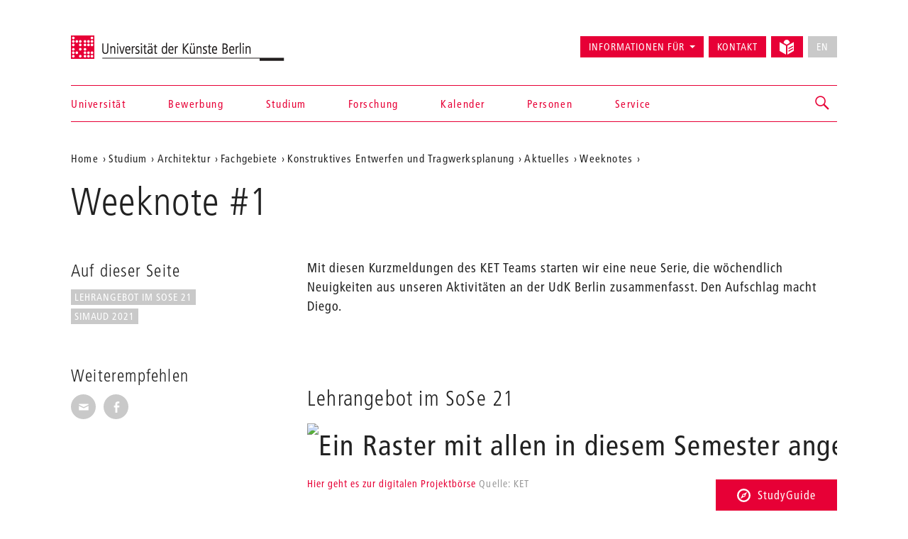

--- FILE ---
content_type: text/html; charset=utf-8
request_url: https://www.udk-berlin.de/studium/architektur/fachgebiete/konstruktives-entwerfen-und-tragwerksplanung/aktuelles/weeknotes/21-sose-weeknote-1/
body_size: 6978
content:
<!DOCTYPE html>
<html class="no-js" lang="de">
<head>

<meta charset="utf-8">
<!-- 
	Created by: ressourcenmangel GmbH, http://www.ressourcenmangel.de, Tel.: 030 61002450

	This website is powered by TYPO3 - inspiring people to share!
	TYPO3 is a free open source Content Management Framework initially created by Kasper Skaarhoj and licensed under GNU/GPL.
	TYPO3 is copyright 1998-2025 of Kasper Skaarhoj. Extensions are copyright of their respective owners.
	Information and contribution at https://typo3.org/
-->




<meta name="generator" content="TYPO3 CMS" />
<meta name="viewport" content="width=device-width, initial-scale=1.0" />
<meta name="twitter:card" content="summary" />






<script src="/typo3temp/assets/js/5508b6c4f0.js?1644250454"></script>


<title>21 SoSe Weeknote #1 – Universität der Künste Berlin</title>
<link rel="dns-prefetch" href="//fast.fonts.net" />
<link rel="dns-prefetch" href="//www.udk-berlin.de/assets" />
<link rel="preload" href="//www.udk-berlin.de/assets/1.4.0/www.udk-berlin.de/fonts/1572283/98ade8b2-89f0-43a5-87d1-a005ec31711b.woff" as="font" />
<link rel="preload" href="//www.udk-berlin.de/assets/1.4.0/www.udk-berlin.de/fonts/1572291/f613167f-bea4-4da9-886e-453d157dff7d.woff" as="font" />
<link rel="preload" href="//www.udk-berlin.de/assets/1.4.0/www.udk-berlin.de/fonts/1572299/0c84ca39-6f05-4db7-91c7-9fb771a47622.woff" as="font" />
<script src="//www.udk-berlin.de/assets/1.4.0/www.udk-berlin.de/javascripts/main-head.js" async="async"></script>
<!--[if lt IE 9]><script src="//www.udk-berlin.de/assets/1.4.0/www.udk-berlin.de/components/html5shiv/dist/html5shiv-printshiv.min.js"></script><![endif]-->
<!--[if lte IE 8]><script src="//www.udk-berlin.de/assets/1.4.0/www.udk-berlin.de/components/es5-shim/es5-shim.min.js"></script><![endif]-->
<link rel="apple-touch-icon-precomposed" href="//www.udk-berlin.de/assets/1.4.0/www.udk-berlin.de/images/icon-152x152.png" />
<link rel="msapplication-TileImage" href="//www.udk-berlin.de/assets/1.4.0/www.udk-berlin.de/images/icon-152x152.png" />
<link rel="msapplication-TileColor" href="#e70036" />
<!--[if gt IE 8]><!--><link rel="stylesheet" type="text/css" href="//www.udk-berlin.de/assets/1.4.0/www.udk-berlin.de/stylesheets/main.css" /><!--<![endif]-->
<!--[if lte IE 8]><link rel="stylesheet" type="text/css" href="//www.udk-berlin.de/assets/1.4.0/www.udk-berlin.de/stylesheets/main-ie8.css" /><![endif]-->

<script>window.UdK = {assetsUrl: '//www.udk-berlin.de/assets',assetsVersion: '1.4.0',}</script><link rel="stylesheet" type="text/css" href="https://www.udk-berlin.de/typo3conf/ext/udkcebasic/Resources/Public/video-livestream.css" /><meta property="og:title" content=""><meta property="og:description" content="Mit diesen Kurzmeldungen des KET Teams starten wir eine neue Serie, die wöchendlich Neuigkeiten aus unseren Aktivitäten an der UdK Berlin zusammenfasst. Den Aufschlag macht Diego."><meta property="og:image" content="http://www.udk-berlin.de/fileadmin/2_dezentral/FR_FK02-Architektur/FG_Gengnagel/Aktuelles/Weeknotes/1_Diego_SimAUD.png"><meta property="og:link" content="https://www.udk-berlin.de/studium/architektur/fachgebiete/konstruktives-entwerfen-und-tragwerksplanung/aktuelles/weeknotes/21-sose-weeknote-1/"><link rel="stylesheet" type="text/css" href="https://www.udk-berlin.de/typo3conf/ext/dreipc_udk/Resources/Public/Frontend/Build/bundle.css" media="all">            <meta name="robots" content="index,follow">
            <meta name="google-site-verification" content="k4UJ2AOsEZfrdyJ_6WhaLzLFaD59fw96xozUSJeIygM" />
<link rel="canonical" href="https://www.udk-berlin.de/studium/architektur/fachgebiete/konstruktives-entwerfen-und-tragwerksplanung/aktuelles/weeknotes/21-sose-weeknote-1/"/>
</head>
<body>





<div class="page">
<header id="header" role="banner" class="container">
    <h1><a href="/">Universität der Künste Berlin</a></h1>
    <ul aria-label="Springen zu…" class="skipto">
        <li><a href="#main-container">Zum Hauptinhalt springen</a></li>
        <li><a href="#navigations">Zur Navigation springen</a></li>
        <li><a href="#footer">Zum Seitenende springen</a></li>
    </ul>
    <nav id="navigation" role="navigation">
        <h1 class="sr-only">Navigation &amp; Suche</h1>
        <button type="button" aria-controls="navigations" class="navigation-toggle"><span class="sr-only">Navigation ein-/ausblenden</span><span class="icon-bar"></span><span class="icon-bar"></span><span class="icon-bar"></span></button>
        <div id="navigations">
            <ul id="main-navigation"><li><a href="/startseite/">Startseite</a></li><li><a href="/universitaet/">Universität</a></li><li><a href="/bewerbung/">Bewerbung</a></li><li><a href="/studium/">Studium</a></li><li><a href="/forschung/">Forschung</a></li><li><a href="/kalender/">Kalender</a></li><li><a href="/personen/">Personen</a></li><li><a href="/service/">Service</a></li></ul>
            <ul id="secondary-navigation">
                <li><span role="button" aria-controls="information_for" id="button-information_for">Informationen für</span><ul id="information_for" aria-expanded="false" tabindex="-1" data-duration="0" role="menu" aria-labelledby="button-information_for" class="submenu"><li><a href="/bewerbung/">Studieninteressierte</a></li><li><a href="/service/international-office/">International Students</a></li><li><a href="/universitaet/alumni/">Alumni</a></li><li><a href="/informationen-fuer/beschaeftigte/">Beschäftigte</a></li><li><a href="/service/stabsstelle-presse-kommunikation/">Presse</a></li><li><a href="/universitaet/kooperationen/">Partner</a></li></ul></li><li><a href="/schnellzugriff/kontakt/">Kontakt</a></li><li><a href="/leichte-sprache/"><svg width="21" height="21" viewBox="0 0 21 21" fill="none" aria-hidden="true" xmlns="http://www.w3.org/2000/svg"><path d="M14.2321 4.53797C14.238 4.44412 14.2603 4.35487 14.2603 4.25906C14.2603 1.90706 12.3533 0 10.0013 0C7.64925 0 5.74219 1.90706 5.74219 4.25906C5.74219 4.35881 5.7645 4.44478 5.77041 4.53928L10.0013 6.95822L14.2321 4.53797Z" fill="currentColor"/><path d="M9.07922 8.55471L0 3.36377V15.8056L9.07922 20.9998V8.55471Z" fill="currentColor"/><path d="M14.2307 6.66323L10.9219 8.5552V21.0003L19.9998 15.8061V3.36426L14.2307 6.66323ZM18.6578 13.6372L13.3185 16.6251C13.2128 16.6874 13.0862 16.7242 12.951 16.7249C12.5343 16.7242 12.197 16.3862 12.197 15.9702C12.197 15.6893 12.3505 15.4439 12.5782 15.3139L12.5822 15.3119L17.9214 12.324C18.0277 12.2637 18.1544 12.2276 18.2902 12.2276C18.707 12.2276 19.0443 12.5655 19.0443 12.9816C19.0443 13.2625 18.8907 13.5079 18.6623 13.6379L18.6584 13.6398L18.6578 13.6372ZM18.6578 9.91232L13.3185 12.8471C13.2142 12.9055 13.0901 12.9403 12.9576 12.9403C12.9562 12.9403 12.9556 12.9403 12.9543 12.9403C12.5376 12.9396 12.2002 12.6016 12.2002 12.1856C12.2002 11.9027 12.3558 11.656 12.5868 11.5267L12.5907 11.5247L17.93 8.58998C18.035 8.53091 18.1603 8.49613 18.2942 8.49613C18.7109 8.49613 19.0495 8.8341 19.0495 9.25148C19.0495 9.53498 18.8933 9.78173 18.6623 9.91101L18.6578 9.91232Z" fill="currentColor"/></svg><div class=""></div></a></li><li><button type="button" disabled="disabled" class="btn btn-default" aria-label="No English version available">EN</button></li>
            </ul>
        </div>
        


        
    <div id="search">
        <a href="/suche/" role="button" aria-controls="search-input" class="search-toggle"><span class="sr-only"></span></a>
        <form method="get" class="searchform" id="search-input" action="/suche/" data-suggest="/suche/suggest.json" data-suggest-header="Top Results" accept-charset="utf-8">
            
            
            
            <input
                placeholder="Suche: Studiengänge, Veranstaltungen, Personen, ..."
                aria-label="Stichwortsuche"
                type="search"
                name="search[q]"
                value=""
                autocomplete="off"
            />
        </form>
    </div>

    



    </nav>
</header>

<main id="main-container" class="container">
	<nav role="navigation" id="breadcrumb">
				<h2 class="sr-only" id="breadcrumb-label">Aktuelle Position auf der Webseite</h2>
				<ul aria-labelledby="breadcrumb-label"><li><a href="/">Home</a></li><li><a href="/studium/">Studium</a></li><li><a href="/studium/architektur/">Architektur</a></li><li><a href="/studium/architektur/fachgebiete/">Fachgebiete</a></li><li><a href="/studium/architektur/fachgebiete/konstruktives-entwerfen-und-tragwerksplanung/">Konstruktives Entwerfen und Tragwerksplanung</a></li><li><a href="/studium/architektur/fachgebiete/konstruktives-entwerfen-und-tragwerksplanung/aktuelles/">Aktuelles</a></li><li><a href="/studium/architektur/fachgebiete/konstruktives-entwerfen-und-tragwerksplanung/aktuelles/weeknotes/">Weeknotes</a></li><li><a href="/studium/architektur/fachgebiete/konstruktives-entwerfen-und-tragwerksplanung/aktuelles/weeknotes/21-sose-weeknote-1/">21 SoSe Weeknote #1</a></li></ul>
				</nav>
	<h1 class="page-title">Weeknote #1</h1>
	
	<div class="row">
		<div class="col-asides col-sticky">
			
				<aside id="toc"><h2>Auf dieser Seite</h2><div class="nav"><ul><li><a href="#c98078" title="Lehrangebot im SoSe 21">Lehrangebot im SoSe 21</a></li><li><a href="#c98079" title="SimAUD 2021">SimAUD 2021</a></li></ul></div></aside>
			
			
			<aside id="share">
				<h2>Weiterempfehlen</h2>
				<ul class="share-buttons">
					<li><a href="mailto:?subject=Ein Tip auf der UDK-Website&amp;body=Dieser Artikel könnte dich interessieren: https%3A%2F%2Fwww.udk-berlin.de%2Fstudium%2Farchitektur%2Ffachgebiete%2Fkonstruktives-entwerfen-und-tragwerksplanung%2Faktuelles%2Fweeknotes%2F21-sose-weeknote-1%2F"><span class="genericon genericon-mail"></span><span class="sr-only">Seite per E-Mail weiterempfehlen</span></a></li>
					<li><a class="popup" href="https://www.facebook.com/sharer/sharer.php?u=https%3A%2F%2Fwww.udk-berlin.de%2Fstudium%2Farchitektur%2Ffachgebiete%2Fkonstruktives-entwerfen-und-tragwerksplanung%2Faktuelles%2Fweeknotes%2F21-sose-weeknote-1%2F"><span class="genericon genericon-facebook-alt"></span><span class="sr-only">Seite auf Facebook weiterempfehlen</span></a></li>
				</ul>
			</aside>
			
			
		</div>
		<div class="col-content">
			<!--TYPO3SEARCH_begin--><div id="c98057" class="detail-section type-text">
<a id="c98057" style="visibility:hidden;"></a><p>Mit diesen&nbsp;Kurzmeldungen des KET Teams starten wir eine neue Serie, die wöchendlich Neuigkeiten aus unseren Aktivitäten an der UdK Berlin zusammenfasst.&nbsp;Den Aufschlag macht Diego.</p>

</div><div id="c98078" class="detail-section type-html">
<a id="c98078" style="visibility:hidden;"></a><h2>Lehrangebot im SoSe 21</h2><figure class="slideshow"><img src="/fileadmin/2_dezentral/FR_FK02-Architektur/FG_Gengnagel/Aktuelles/Weeknotes/1_KET_programm_SoSe2021_01.png" width="4000" height="auto" alt="Ein Raster mit allen in diesem Semester angebotenen Kursen des Fachgebiets. Mehr im unten stehenden Text." title="Ein Raster mit allen in diesem Semester angebotenen Kursen des Fachgebiets. Mehr im unten stehenden Text."><figcaption><p><a href="/studium/architektur/studienbetrieb/lehrveranstaltungen/lehrveranstaltungen-sose-21/digitale-projektboerse-sose-21/#c97414">Hier geht es zur digitalen Projektbörse</a></p><cite> Quelle: KET</cite></figcaption></figure>

</div><div id="c98058" class="detail-section type-text">
<a id="c98058" style="visibility:hidden;"></a><p>Wir sind in der letzten Woche in das zweite digitale Sommersemester mit einer ganzen Reihe von Lehrveranstaltungen gestartet. Dazu gehören sowohl die Fortsetzung unserer Kurse M03 und M07 zu Grundlagen der Tragwerksplanung und der Baukonstruktion im Bachelorstudiengang Architektur,&nbsp;als auch der&nbsp;Kurs&nbsp;<a href="/studium/architektur/fachgebiete/konstruktives-entwerfen-und-tragwerksplanung/lehre/konstruktives-entwerfen/" class="internal-link">Konstruktives Entwerfen M02</a> im Masterstudiengang. Der Inhalt dieses Kurses setzt jedes Jahr unterschiedliche inhaltliche Schwerpunkte. Dieses Semester&nbsp;wollen wir uns mit den Möglichkeiten der computergestützten Implementierung des <em>Life Cycle Assesments</em> in den Tragwerksentwurf von Geschossbauten beschäften. Dabei wollen wir uns natürlich auch grundsätztzlich mit Fragen eines klimagerechten Entwerfens auseinandersetzen. Dieser Themenkomplex ist auch der Kern unseres <a href="/studium/architektur/fachgebiete/konstruktives-entwerfen-und-tragwerksplanung/lehre/urban-highrise/" class="internal-link">Entwurfprojekts im MA Modul 01</a>,&nbsp;in dem wir in einem hochschulübergreifenden Studio zusammen mit Studierenden und Lehrenden der TU Berlin und TU Delft Lösungsansätze für ein kleines Hochhaus entwickeln wollen. Das Wahlpflichtfach <a href="/studium/architektur/fachgebiete/konstruktives-entwerfen-und-tragwerksplanung/lehre/multimodaler-raumentwurf/" class="internal-link">Multimodaler Raumentwurf – Klimagerechte Ertüchtigung im Bestand</a>&nbsp;widmet sich vergleichbaren Fragestellungen im Kontext des Bauens im Bestand.</p><p><a href="/studium/architektur/fachgebiete/konstruktives-entwerfen-und-tragwerksplanung/lehre/" class="internal-link">Mehr zu allen Kursen erfahrt Ihr hier</a></p>

</div><div id="c98079" class="detail-section type-textimggallery_pi1">
    <h2>SimAUD 2021</h2>
    <div class="slideshow">
                
				<figure><img src="/fileadmin/_processed_/f/6/csm_1_Diego_SimAUD_e2e11a6649.png" width="889" height="500"   alt="Screenshot des Zoom Calls." title="Screenshot des Zoom Calls." >
					<figcaption>
                        <p>Diego Apellániz präsentiert auf der SimAUD 2021 sein Paper &quot;A Holistic and Parametric Approach for Life Cycle Assessment in the Early Design Stages&quot; via Zoom.</p><cite>&nbsp;Quelle: KET</cite>
					</figcaption>
				</figure>
			

    </div>
</div><div id="c98059" class="detail-section type-text">
<a id="c98059" style="visibility:hidden;"></a><p>Am Samstag den 17.04. haben wir im Rahmen&nbsp;zweier Beiträge&nbsp;auf der <a href="http://www.simaud.org/2021/" target="_blank" class="external-link" rel="noreferrer">SimAUD Konferenz</a> Ergebnisse unserer Forschungsaktivitäten in diesen Bereichen präsentiert.&nbsp;Die Veranstaltung hätte eigentlich in Los Angeles stattfinden sollen - musste aber&nbsp;wie viele andere ähnliche Events in diesem Jahr vollkommen im <a href="http://www.simaud.org/2021/virtualvenue/index.html" target="_blank" class="external-link" rel="noreferrer">digitalen Format</a> durchgeführt werden. Vorbildlich organisiert erlaubte sie uns dennoch einen interessanten und spannenden Austausch mit Kolleginnen aus unterschiedlichsten Forschungsgruppen aus Harvard, Berkeley, Cambridge, MIT, usw., sowohl in Q&amp;A-Runden als auch an der virtuellen Bar. Inspiriert und motiviert gehen wir mit diesen Eindrücken in die zweite Woche des Sommeremesters 2021.</p><p>Diego</p>

</div><div id="c116993" class="detail-section type-rsmcemultimedia_pi1"><div id="c-video-youtube" class="detail-section">
	<h2></h2>
	<figure class="video external">
		<a href="https://www.youtube.com/watch?v=" data-ratio-w="16" data-ratio-h="9"></a>
		
	</figure>
</div></div><div id="c98103" class="detail-section type-html">
<a id="c98103" style="visibility:hidden;"></a><h3>Mein Beitrag</h3><iframe width="560" height="315" src="https://www.youtube.com/embed/jO5kzjUUG08?start=7381" title="YouTube video player" frameborder="0" allow="accelerometer; autoplay; clipboard-write; encrypted-media; gyroscope; picture-in-picture" allowfullscreen></iframe><h3>Saqibs Beitrag</h3><iframe width="560" height="315" src="https://www.youtube.com/embed/jO5kzjUUG08?start=15234" title="YouTube video player" frameborder="0" allow="accelerometer; autoplay; clipboard-write; encrypted-media; gyroscope; picture-in-picture" allowfullscreen></iframe>

</div><!--TYPO3SEARCH_end-->
		</div>
	</div>
	
</main>
<div class="studyguide">
    <div class="studyguide__button-container">
        <button id="studyguide-button" class="studyguide__button" type="button" aria-controls="studyguide-content">
            <svg viewBox="0 0 200 200" role="presentation" class="icon icon-studyguide"><use xlink:href="#icon-studyguide"></use></svg>StudyGuide
        </button>
    </div>

    <div id="studyguide-content" class="studyguide__content" aria-labelledby="studyguide-button" aria-expanded="false" data-outside-close="0">
        <div class="studyguide__content-inner">
            <div class="studyguide__content-left">			<section class="overview-section">
				<div id="c35048" class="content">
					<h2>Fragen zum Studium an der UdK Berlin?</h2>
					
					
							<p><a class="studyguide__more" href="/service/studyguide/">Zum StudyGuide</a></p>
						
				</div>
			</section></div><div class="studyguide__content-right">
<a id="c81095" style="visibility:hidden;"></a><ul><li><a href="javascript:linkTo_UnCryptMailto(%27ocknvq%2CuvwfaiwkfgBwfm%5C%2Fdgtnkp0fg%27);">Mail senden</a>:&nbsp; <a href="javascript:linkTo_UnCryptMailto(%27ocknvq%2CuvwfaiwkfgBwfm%5C%2Fdgtnkp0fg%27);">studyguide<span style="display:inline-block; width:0px; overflow:hidden">_ </span>@udk-berlin.de</a></li><li>Telefon +49 30 3185 1480</li><li>Informationen zu den Öffnungszeiten (Telefon und InfoPoint) finden Sie auf der Website des StudyGuide <a href="https://www.udk-berlin.de/service/studyguide/" target="_blank">https://www.udk-berlin.de/service/studyguide/</a></li></ul>

</div>
        </div>
    </div>
</div>

<footer id="footer" role="contentinfo">
    <div class="container">
        <h1 class="sr-only">Weitere Informationen</h1>
        <nav class="row">
            <div class="col-xs-1 col-sm-1 col-md-1"><h2>Fakultäten</h2><ul><li><a href="/universitaet/fakultaet-bildende-kunst/">Bildende Kunst</a></li><li><a href="/universitaet/fakultaet-gestaltung/">Gestaltung</a></li><li><a href="/universitaet/fakultaet-musik/">Musik</a></li><li><a href="/universitaet/fakultaet-darstellende-kunst/">Darstellende Kunst</a></li><li><a href="/studium/tanz-und-choreographie-am-hochschuluebergreifenden-zentrum-tanz-berlin/">Hochschulübergreifendes Zentrum Tanz</a></li><li><a href="/universitaet/jazz-institut-berlin/">Jazz Institut Berlin</a></li></ul></div><div class="col-xs-1 col-sm-1 col-md-1"><h2>Informationen für</h2><ul><li><a href="/studium/alles-zu-bewerbung-und-studienverlauf/">Studieninteressierte</a></li><li><a href="/service/international-office/">International Students</a></li><li><a href="/informationen-fuer/beschaeftigte/">Beschäftigte</a></li><li><a href="/universitaet/alumni/">Alumni*Alumnae</a></li><li><a href="/service/stabsstelle-presse-kommunikation/">Presse</a></li><li><a href="/universitaet/kooperationen/">Partner</a></li></ul></div><div class="col-xs-1 col-sm-1 col-md-1"><h2>Schnellzugriff</h2><ul><li><a href="/startseite/news/verhaltenskodex-code-of-conduct-der-udk-berlin/">Code of Conduct</a></li><li><a href="/service/studyguide/">StudyGuide</a></li><li><a href="/schnellzugriff/kontakt/">Kontakt</a></li><li><a href="/schnellzugriff/impressum/">Impressum</a></li><li><a href="/schnellzugriff/datenschutz/">Datenschutz</a></li><li><a href="/schnellzugriff/barrierefreiheit/">Barrierefreiheit</a></li><li><a href="/schnellzugriff/interne-meldestelle/">Interne Meldestelle</a></li><li><a href="/universitaet/stellenausschreibungen/">Stellenausschreibungen</a></li><li><a href="/schnellzugriff/vergabeplattform-udk-berlin/">Vergabeplattform UdK Berlin</a></li><li><a href="https://intern.udk-berlin.de/startseite/">Interner Bereich für UdK-Mitglieder</a></li></ul></div><div class="col-xs-1 col-sm-1 col-md-1"><h2>Social Media an der UdK Berlin</h2><ul><li><a href="https://www.instagram.com/udkberlin/">Instagram</a></li><li><a href="http://www.facebook.com/udkberlin">Facebook</a></li><li><a href="https://de.linkedin.com/school/universit%C3%A4t-der-k%C3%BCnste-berlin/">LinkedIn</a></li></ul></div>
        </nav>
        <p><a href="/" id="closing-logo">© 2025 Universität der Künste Berlin</a></p>
    </div>
</footer>

</div>
        <!-- Piwik -->
        <script type="text/javascript">
          var _paq = _paq || [];
          _paq.push(['trackPageView']);
          _paq.push(['enableLinkTracking']);
          (function() {
            var u="//tuvok.udk-berlin.de/piwik/";
            _paq.push(['setTrackerUrl', u+'piwik.php']);
            _paq.push(['setSiteId', 6]);
            var d=document, g=d.createElement('script'), s=d.getElementsByTagName('script')[0];
            g.type='text/javascript'; g.async=true; g.defer=true; g.src=u+'piwik.js'; s.parentNode.insertBefore(g,s);
          })();
        </script>
        <noscript><p><img src="//tuvok.udk-berlin.de/piwik/piwik.php?idsite=6" style="border:0;" alt="" /></p></noscript>
        <!-- End Piwik Code -->



<script data-main="/typo3conf/ext/dreipc_udk/Resources/Public/Frontend/Build/assets/main.js" src="//www.udk-berlin.de/assets/1.4.0/www.udk-berlin.de/components/requirejs/require.js" async="async"></script><script src="/typo3conf/ext/dreipc_udk/Resources/Public/Frontend/Build/bundle.js"></script>
</body>
</html>

--- FILE ---
content_type: text/css
request_url: https://www.udk-berlin.de/typo3conf/ext/udkcebasic/Resources/Public/video-livestream.css
body_size: 150
content:
.video-livestream {
  position: relative;
  padding-bottom: 40px;
}

.video-livestream__watermark,
.video-livestream.is-live .video-livestream__start-img,
.video-livestream.was-live .video-livestream__start-img,
.video-livestream__end-img {
  display: none;
}

.video-livestream.is-live .video-livestream__watermark,
.video-livestream.was-live .video-livestream__end-img,
.video-livestream.is-live .video-livestream__inner {
  display: block;
}

.video-livestream__start-img,
.video-livestream__end-img {
  width: 100%;
  height: auto;
}

.video-livestream__watermark {
  position: absolute;
  top: 10px;
  right: 10px;
  z-index: 1;
}

.video-livestream__inner {
  position: relative;
  display: none;
}

.video-livestream__inner > * {
  position: absolute;
  top: 0;
  left: 0;
  width: 100%;
  height: 100%;
}

.video-livestream__inner::after {
  content: '';
  display: block;
  height: 0;
  padding-bottom: 56.25%;
}


--- FILE ---
content_type: application/javascript
request_url: https://www.udk-berlin.de/typo3conf/ext/dreipc_udk/Resources/Public/Frontend/Build/assets/main.js
body_size: 159123
content:
(function () {
  define("shims/string-format", [], function () {
    return String.prototype.format
      ? void 0
      : (String.prototype.format = function () {
          var t;
          return (
            (t = arguments),
            this.replace(/{(\d+)}/g, function (e, n) {
              return "undefined" != typeof t[n] ? t[n] : e;
            })
          );
        });
  });
}.call(this),
  (function (t, e) {
    function n(t) {
      var e = t.length,
        n = ct.type(t);
      return ct.isWindow(t)
        ? !1
        : 1 === t.nodeType && e
        ? !0
        : "array" === n ||
          ("function" !== n &&
            (0 === e || ("number" == typeof e && e > 0 && e - 1 in t)));
    }
    function i(t) {
      var e = (St[t] = {});
      return (
        ct.each(t.match(lt) || [], function (t, n) {
          e[n] = !0;
        }),
        e
      );
    }
    function r(t, n, i, r) {
      if (ct.acceptData(t)) {
        var o,
          s,
          a = ct.expando,
          c = "string" == typeof n,
          u = t.nodeType,
          l = u ? ct.cache : t,
          d = u ? t[a] : t[a] && a;
        if ((d && l[d] && (r || l[d].data)) || !c || i !== e)
          return (
            d || (u ? (t[a] = d = Z.pop() || ct.guid++) : (d = a)),
            l[d] || ((l[d] = {}), u || (l[d].toJSON = ct.noop)),
            ("object" == typeof n || "function" == typeof n) &&
              (r
                ? (l[d] = ct.extend(l[d], n))
                : (l[d].data = ct.extend(l[d].data, n))),
            (o = l[d]),
            r || (o.data || (o.data = {}), (o = o.data)),
            i !== e && (o[ct.camelCase(n)] = i),
            c ? ((s = o[n]), null == s && (s = o[ct.camelCase(n)])) : (s = o),
            s
          );
      }
    }
    function o(t, e, n) {
      if (ct.acceptData(t)) {
        var i,
          r,
          o,
          s = t.nodeType,
          c = s ? ct.cache : t,
          u = s ? t[ct.expando] : ct.expando;
        if (c[u]) {
          if (e && (o = n ? c[u] : c[u].data)) {
            ct.isArray(e)
              ? (e = e.concat(ct.map(e, ct.camelCase)))
              : e in o
              ? (e = [e])
              : ((e = ct.camelCase(e)), (e = e in o ? [e] : e.split(" ")));
            for (i = 0, r = e.length; r > i; i++) delete o[e[i]];
            if (!(n ? a : ct.isEmptyObject)(o)) return;
          }
          (n || (delete c[u].data, a(c[u]))) &&
            (s
              ? ct.cleanData([t], !0)
              : ct.support.deleteExpando || c != c.window
              ? delete c[u]
              : (c[u] = null));
        }
      }
    }
    function s(t, n, i) {
      if (i === e && 1 === t.nodeType) {
        var r = "data-" + n.replace(Tt, "-$1").toLowerCase();
        if (((i = t.getAttribute(r)), "string" == typeof i)) {
          try {
            i =
              "true" === i
                ? !0
                : "false" === i
                ? !1
                : "null" === i
                ? null
                : +i + "" === i
                ? +i
                : xt.test(i)
                ? ct.parseJSON(i)
                : i;
          } catch (o) {}
          ct.data(t, n, i);
        } else i = e;
      }
      return i;
    }
    function a(t) {
      var e;
      for (e in t)
        if (("data" !== e || !ct.isEmptyObject(t[e])) && "toJSON" !== e)
          return !1;
      return !0;
    }
    function c() {
      return !0;
    }
    function u() {
      return !1;
    }
    function l(t, e) {
      do t = t[e];
      while (t && 1 !== t.nodeType);
      return t;
    }
    function d(t, e, n) {
      if (((e = e || 0), ct.isFunction(e)))
        return ct.grep(t, function (t, i) {
          var r = !!e.call(t, i, t);
          return r === n;
        });
      if (e.nodeType)
        return ct.grep(t, function (t) {
          return (t === e) === n;
        });
      if ("string" == typeof e) {
        var i = ct.grep(t, function (t) {
          return 1 === t.nodeType;
        });
        if (Wt.test(e)) return ct.filter(e, i, !n);
        e = ct.filter(e, i);
      }
      return ct.grep(t, function (t) {
        return ct.inArray(t, e) >= 0 === n;
      });
    }
    function h(t) {
      var e = Gt.split("|"),
        n = t.createDocumentFragment();
      if (n.createElement) for (; e.length; ) n.createElement(e.pop());
      return n;
    }
    function f(t, e) {
      return (
        t.getElementsByTagName(e)[0] ||
        t.appendChild(t.ownerDocument.createElement(e))
      );
    }
    function p(t) {
      var e = t.getAttributeNode("type");
      return (t.type = (e && e.specified) + "/" + t.type), t;
    }
    function m(t) {
      var e = re.exec(t.type);
      return e ? (t.type = e[1]) : t.removeAttribute("type"), t;
    }
    function g(t, e) {
      for (var n, i = 0; null != (n = t[i]); i++)
        ct._data(n, "globalEval", !e || ct._data(e[i], "globalEval"));
    }
    function y(t, e) {
      if (1 === e.nodeType && ct.hasData(t)) {
        var n,
          i,
          r,
          o = ct._data(t),
          s = ct._data(e, o),
          a = o.events;
        if (a) {
          delete s.handle, (s.events = {});
          for (n in a)
            for (i = 0, r = a[n].length; r > i; i++)
              ct.event.add(e, n, a[n][i]);
        }
        s.data && (s.data = ct.extend({}, s.data));
      }
    }
    function v(t, e) {
      var n, i, r;
      if (1 === e.nodeType) {
        if (
          ((n = e.nodeName.toLowerCase()),
          !ct.support.noCloneEvent && e[ct.expando])
        ) {
          r = ct._data(e);
          for (i in r.events) ct.removeEvent(e, i, r.handle);
          e.removeAttribute(ct.expando);
        }
        "script" === n && e.text !== t.text
          ? ((p(e).text = t.text), m(e))
          : "object" === n
          ? (e.parentNode && (e.outerHTML = t.outerHTML),
            ct.support.html5Clone &&
              t.innerHTML &&
              !ct.trim(e.innerHTML) &&
              (e.innerHTML = t.innerHTML))
          : "input" === n && ee.test(t.type)
          ? ((e.defaultChecked = e.checked = t.checked),
            e.value !== t.value && (e.value = t.value))
          : "option" === n
          ? (e.defaultSelected = e.selected = t.defaultSelected)
          : ("input" === n || "textarea" === n) &&
            (e.defaultValue = t.defaultValue);
      }
    }
    function _(t, n) {
      var i,
        r,
        o = 0,
        s =
          typeof t.getElementsByTagName !== U
            ? t.getElementsByTagName(n || "*")
            : typeof t.querySelectorAll !== U
            ? t.querySelectorAll(n || "*")
            : e;
      if (!s)
        for (s = [], i = t.childNodes || t; null != (r = i[o]); o++)
          !n || ct.nodeName(r, n) ? s.push(r) : ct.merge(s, _(r, n));
      return n === e || (n && ct.nodeName(t, n)) ? ct.merge([t], s) : s;
    }
    function b(t) {
      ee.test(t.type) && (t.defaultChecked = t.checked);
    }
    function A(t, e) {
      if (e in t) return e;
      for (
        var n = e.charAt(0).toUpperCase() + e.slice(1), i = e, r = xe.length;
        r--;

      )
        if (((e = xe[r] + n), e in t)) return e;
      return i;
    }
    function w(t, e) {
      return (
        (t = e || t),
        "none" === ct.css(t, "display") || !ct.contains(t.ownerDocument, t)
      );
    }
    function S(t, e) {
      for (var n, i, r, o = [], s = 0, a = t.length; a > s; s++)
        (i = t[s]),
          i.style &&
            ((o[s] = ct._data(i, "olddisplay")),
            (n = i.style.display),
            e
              ? (o[s] || "none" !== n || (i.style.display = ""),
                "" === i.style.display &&
                  w(i) &&
                  (o[s] = ct._data(i, "olddisplay", C(i.nodeName))))
              : o[s] ||
                ((r = w(i)),
                ((n && "none" !== n) || !r) &&
                  ct._data(i, "olddisplay", r ? n : ct.css(i, "display"))));
      for (s = 0; a > s; s++)
        (i = t[s]),
          i.style &&
            ((e && "none" !== i.style.display && "" !== i.style.display) ||
              (i.style.display = e ? o[s] || "" : "none"));
      return t;
    }
    function x(t, e, n) {
      var i = ye.exec(e);
      return i ? Math.max(0, i[1] - (n || 0)) + (i[2] || "px") : e;
    }
    function T(t, e, n, i, r) {
      for (
        var o = n === (i ? "border" : "content") ? 4 : "width" === e ? 1 : 0,
          s = 0;
        4 > o;
        o += 2
      )
        "margin" === n && (s += ct.css(t, n + Se[o], !0, r)),
          i
            ? ("content" === n && (s -= ct.css(t, "padding" + Se[o], !0, r)),
              "margin" !== n &&
                (s -= ct.css(t, "border" + Se[o] + "Width", !0, r)))
            : ((s += ct.css(t, "padding" + Se[o], !0, r)),
              "padding" !== n &&
                (s += ct.css(t, "border" + Se[o] + "Width", !0, r)));
      return s;
    }
    function k(t, e, n) {
      var i = !0,
        r = "width" === e ? t.offsetWidth : t.offsetHeight,
        o = le(t),
        s =
          ct.support.boxSizing &&
          "border-box" === ct.css(t, "boxSizing", !1, o);
      if (0 >= r || null == r) {
        if (
          ((r = de(t, e, o)),
          (0 > r || null == r) && (r = t.style[e]),
          ve.test(r))
        )
          return r;
        (i = s && (ct.support.boxSizingReliable || r === t.style[e])),
          (r = parseFloat(r) || 0);
      }
      return r + T(t, e, n || (s ? "border" : "content"), i, o) + "px";
    }
    function C(t) {
      var e = V,
        n = be[t];
      return (
        n ||
          ((n = M(t, e)),
          ("none" !== n && n) ||
            ((ue = (
              ue ||
              ct("<iframe frameborder='0' width='0' height='0'/>").css(
                "cssText",
                "display:block !important"
              )
            ).appendTo(e.documentElement)),
            (e = (ue[0].contentWindow || ue[0].contentDocument).document),
            e.write("<!doctype html><html><body>"),
            e.close(),
            (n = M(t, e)),
            ue.detach()),
          (be[t] = n)),
        n
      );
    }
    function M(t, e) {
      var n = ct(e.createElement(t)).appendTo(e.body),
        i = ct.css(n[0], "display");
      return n.remove(), i;
    }
    function E(t, e, n, i) {
      var r;
      if (ct.isArray(e))
        ct.each(e, function (e, r) {
          n || ke.test(t)
            ? i(t, r)
            : E(t + "[" + ("object" == typeof r ? e : "") + "]", r, n, i);
        });
      else if (n || "object" !== ct.type(e)) i(t, e);
      else for (r in e) E(t + "[" + r + "]", e[r], n, i);
    }
    function D(t) {
      return function (e, n) {
        "string" != typeof e && ((n = e), (e = "*"));
        var i,
          r = 0,
          o = e.toLowerCase().match(lt) || [];
        if (ct.isFunction(n))
          for (; (i = o[r++]); )
            "+" === i[0]
              ? ((i = i.slice(1) || "*"), (t[i] = t[i] || []).unshift(n))
              : (t[i] = t[i] || []).push(n);
      };
    }
    function z(t, n, i, r) {
      function o(c) {
        var u;
        return (
          (s[c] = !0),
          ct.each(t[c] || [], function (t, c) {
            var l = c(n, i, r);
            return "string" != typeof l || a || s[l]
              ? a
                ? !(u = l)
                : e
              : (n.dataTypes.unshift(l), o(l), !1);
          }),
          u
        );
      }
      var s = {},
        a = t === We;
      return o(n.dataTypes[0]) || (!s["*"] && o("*"));
    }
    function N(t, n) {
      var i,
        r,
        o = ct.ajaxSettings.flatOptions || {};
      for (r in n) n[r] !== e && ((o[r] ? t : i || (i = {}))[r] = n[r]);
      return i && ct.extend(!0, t, i), t;
    }
    function L(t, n, i) {
      var r,
        o,
        s,
        a,
        c = t.contents,
        u = t.dataTypes,
        l = t.responseFields;
      for (a in l) a in i && (n[l[a]] = i[a]);
      for (; "*" === u[0]; )
        u.shift(),
          o === e && (o = t.mimeType || n.getResponseHeader("Content-Type"));
      if (o)
        for (a in c)
          if (c[a] && c[a].test(o)) {
            u.unshift(a);
            break;
          }
      if (u[0] in i) s = u[0];
      else {
        for (a in i) {
          if (!u[0] || t.converters[a + " " + u[0]]) {
            s = a;
            break;
          }
          r || (r = a);
        }
        s = s || r;
      }
      return s ? (s !== u[0] && u.unshift(s), i[s]) : e;
    }
    function P(t, e) {
      var n,
        i,
        r,
        o,
        s = {},
        a = 0,
        c = t.dataTypes.slice(),
        u = c[0];
      if ((t.dataFilter && (e = t.dataFilter(e, t.dataType)), c[1]))
        for (r in t.converters) s[r.toLowerCase()] = t.converters[r];
      for (; (i = c[++a]); )
        if ("*" !== i) {
          if ("*" !== u && u !== i) {
            if (((r = s[u + " " + i] || s["* " + i]), !r))
              for (n in s)
                if (
                  ((o = n.split(" ")),
                  o[1] === i && (r = s[u + " " + o[0]] || s["* " + o[0]]))
                ) {
                  r === !0
                    ? (r = s[n])
                    : s[n] !== !0 && ((i = o[0]), c.splice(a--, 0, i));
                  break;
                }
            if (r !== !0)
              if (r && t["throws"]) e = r(e);
              else
                try {
                  e = r(e);
                } catch (l) {
                  return {
                    state: "parsererror",
                    error: r ? l : "No conversion from " + u + " to " + i,
                  };
                }
          }
          u = i;
        }
      return { state: "success", data: e };
    }
    function O() {
      try {
        return new t.XMLHttpRequest();
      } catch (e) {}
    }
    function I() {
      try {
        return new t.ActiveXObject("Microsoft.XMLHTTP");
      } catch (e) {}
    }
    function j() {
      return (
        setTimeout(function () {
          Je = e;
        }),
        (Je = ct.now())
      );
    }
    function q(t, e) {
      ct.each(e, function (e, n) {
        for (
          var i = (on[e] || []).concat(on["*"]), r = 0, o = i.length;
          o > r;
          r++
        )
          if (i[r].call(t, e, n)) return;
      });
    }
    function H(t, e, n) {
      var i,
        r,
        o = 0,
        s = rn.length,
        a = ct.Deferred().always(function () {
          delete c.elem;
        }),
        c = function () {
          if (r) return !1;
          for (
            var e = Je || j(),
              n = Math.max(0, u.startTime + u.duration - e),
              i = n / u.duration || 0,
              o = 1 - i,
              s = 0,
              c = u.tweens.length;
            c > s;
            s++
          )
            u.tweens[s].run(o);
          return (
            a.notifyWith(t, [u, o, n]),
            1 > o && c ? n : (a.resolveWith(t, [u]), !1)
          );
        },
        u = a.promise({
          elem: t,
          props: ct.extend({}, e),
          opts: ct.extend(!0, { specialEasing: {} }, n),
          originalProperties: e,
          originalOptions: n,
          startTime: Je || j(),
          duration: n.duration,
          tweens: [],
          createTween: function (e, n) {
            var i = ct.Tween(
              t,
              u.opts,
              e,
              n,
              u.opts.specialEasing[e] || u.opts.easing
            );
            return u.tweens.push(i), i;
          },
          stop: function (e) {
            var n = 0,
              i = e ? u.tweens.length : 0;
            if (r) return this;
            for (r = !0; i > n; n++) u.tweens[n].run(1);
            return e ? a.resolveWith(t, [u, e]) : a.rejectWith(t, [u, e]), this;
          },
        }),
        l = u.props;
      for (B(l, u.opts.specialEasing); s > o; o++)
        if ((i = rn[o].call(u, t, l, u.opts))) return i;
      return (
        q(u, l),
        ct.isFunction(u.opts.start) && u.opts.start.call(t, u),
        ct.fx.timer(ct.extend(c, { elem: t, anim: u, queue: u.opts.queue })),
        u
          .progress(u.opts.progress)
          .done(u.opts.done, u.opts.complete)
          .fail(u.opts.fail)
          .always(u.opts.always)
      );
    }
    function B(t, e) {
      var n, i, r, o, s;
      for (r in t)
        if (
          ((i = ct.camelCase(r)),
          (o = e[i]),
          (n = t[r]),
          ct.isArray(n) && ((o = n[1]), (n = t[r] = n[0])),
          r !== i && ((t[i] = n), delete t[r]),
          (s = ct.cssHooks[i]),
          s && "expand" in s)
        ) {
          (n = s.expand(n)), delete t[i];
          for (r in n) r in t || ((t[r] = n[r]), (e[r] = o));
        } else e[i] = o;
    }
    function R(t, e, n) {
      var i,
        r,
        o,
        s,
        a,
        c,
        u,
        l,
        d,
        h = this,
        f = t.style,
        p = {},
        m = [],
        g = t.nodeType && w(t);
      n.queue ||
        ((l = ct._queueHooks(t, "fx")),
        null == l.unqueued &&
          ((l.unqueued = 0),
          (d = l.empty.fire),
          (l.empty.fire = function () {
            l.unqueued || d();
          })),
        l.unqueued++,
        h.always(function () {
          h.always(function () {
            l.unqueued--, ct.queue(t, "fx").length || l.empty.fire();
          });
        })),
        1 === t.nodeType &&
          ("height" in e || "width" in e) &&
          ((n.overflow = [f.overflow, f.overflowX, f.overflowY]),
          "inline" === ct.css(t, "display") &&
            "none" === ct.css(t, "float") &&
            (ct.support.inlineBlockNeedsLayout && "inline" !== C(t.nodeName)
              ? (f.zoom = 1)
              : (f.display = "inline-block"))),
        n.overflow &&
          ((f.overflow = "hidden"),
          ct.support.shrinkWrapBlocks ||
            h.always(function () {
              (f.overflow = n.overflow[0]),
                (f.overflowX = n.overflow[1]),
                (f.overflowY = n.overflow[2]);
            }));
      for (r in e)
        if (((s = e[r]), tn.exec(s))) {
          if (
            (delete e[r],
            (c = c || "toggle" === s),
            s === (g ? "hide" : "show"))
          )
            continue;
          m.push(r);
        }
      if ((o = m.length)) {
        (a = ct._data(t, "fxshow") || ct._data(t, "fxshow", {})),
          "hidden" in a && (g = a.hidden),
          c && (a.hidden = !g),
          g
            ? ct(t).show()
            : h.done(function () {
                ct(t).hide();
              }),
          h.done(function () {
            var e;
            ct._removeData(t, "fxshow");
            for (e in p) ct.style(t, e, p[e]);
          });
        for (r = 0; o > r; r++)
          (i = m[r]),
            (u = h.createTween(i, g ? a[i] : 0)),
            (p[i] = a[i] || ct.style(t, i)),
            i in a ||
              ((a[i] = u.start),
              g &&
                ((u.end = u.start),
                (u.start = "width" === i || "height" === i ? 1 : 0)));
      }
    }
    function F(t, e, n, i, r) {
      return new F.prototype.init(t, e, n, i, r);
    }
    function W(t, e) {
      var n,
        i = { height: t },
        r = 0;
      for (e = e ? 1 : 0; 4 > r; r += 2 - e)
        (n = Se[r]), (i["margin" + n] = i["padding" + n] = t);
      return e && (i.opacity = i.width = t), i;
    }
    function Y(t) {
      return ct.isWindow(t)
        ? t
        : 9 === t.nodeType
        ? t.defaultView || t.parentWindow
        : !1;
    }
    var $,
      G,
      U = typeof e,
      V = t.document,
      K = t.location,
      Q = t.jQuery,
      X = t.$,
      J = {},
      Z = [],
      tt = "1.9.1",
      et = Z.concat,
      nt = Z.push,
      it = Z.slice,
      rt = Z.indexOf,
      ot = J.toString,
      st = J.hasOwnProperty,
      at = tt.trim,
      ct = function (t, e) {
        return new ct.fn.init(t, e, G);
      },
      ut = /[+-]?(?:\d*\.|)\d+(?:[eE][+-]?\d+|)/.source,
      lt = /\S+/g,
      dt = /^[\s\uFEFF\xA0]+|[\s\uFEFF\xA0]+$/g,
      ht = /^(?:(<[\w\W]+>)[^>]*|#([\w-]*))$/,
      ft = /^<(\w+)\s*\/?>(?:<\/\1>|)$/,
      pt = /^[\],:{}\s]*$/,
      mt = /(?:^|:|,)(?:\s*\[)+/g,
      gt = /\\(?:["\\\/bfnrt]|u[\da-fA-F]{4})/g,
      yt = /"[^"\\\r\n]*"|true|false|null|-?(?:\d+\.|)\d+(?:[eE][+-]?\d+|)/g,
      vt = /^-ms-/,
      _t = /-([\da-z])/gi,
      bt = function (t, e) {
        return e.toUpperCase();
      },
      At = function (t) {
        (V.addEventListener ||
          "load" === t.type ||
          "complete" === V.readyState) &&
          (wt(), ct.ready());
      },
      wt = function () {
        V.addEventListener
          ? (V.removeEventListener("DOMContentLoaded", At, !1),
            t.removeEventListener("load", At, !1))
          : (V.detachEvent("onreadystatechange", At),
            t.detachEvent("onload", At));
      };
    (ct.fn = ct.prototype =
      {
        jquery: tt,
        constructor: ct,
        init: function (t, n, i) {
          var r, o;
          if (!t) return this;
          if ("string" == typeof t) {
            if (
              ((r =
                "<" === t.charAt(0) &&
                ">" === t.charAt(t.length - 1) &&
                t.length >= 3
                  ? [null, t, null]
                  : ht.exec(t)),
              !r || (!r[1] && n))
            )
              return !n || n.jquery
                ? (n || i).find(t)
                : this.constructor(n).find(t);
            if (r[1]) {
              if (
                ((n = n instanceof ct ? n[0] : n),
                ct.merge(
                  this,
                  ct.parseHTML(
                    r[1],
                    n && n.nodeType ? n.ownerDocument || n : V,
                    !0
                  )
                ),
                ft.test(r[1]) && ct.isPlainObject(n))
              )
                for (r in n)
                  ct.isFunction(this[r]) ? this[r](n[r]) : this.attr(r, n[r]);
              return this;
            }
            if (((o = V.getElementById(r[2])), o && o.parentNode)) {
              if (o.id !== r[2]) return i.find(t);
              (this.length = 1), (this[0] = o);
            }
            return (this.context = V), (this.selector = t), this;
          }
          return t.nodeType
            ? ((this.context = this[0] = t), (this.length = 1), this)
            : ct.isFunction(t)
            ? i.ready(t)
            : (t.selector !== e &&
                ((this.selector = t.selector), (this.context = t.context)),
              ct.makeArray(t, this));
        },
        selector: "",
        length: 0,
        size: function () {
          return this.length;
        },
        toArray: function () {
          return it.call(this);
        },
        get: function (t) {
          return null == t
            ? this.toArray()
            : 0 > t
            ? this[this.length + t]
            : this[t];
        },
        pushStack: function (t) {
          var e = ct.merge(this.constructor(), t);
          return (e.prevObject = this), (e.context = this.context), e;
        },
        each: function (t, e) {
          return ct.each(this, t, e);
        },
        ready: function (t) {
          return ct.ready.promise().done(t), this;
        },
        slice: function () {
          return this.pushStack(it.apply(this, arguments));
        },
        first: function () {
          return this.eq(0);
        },
        last: function () {
          return this.eq(-1);
        },
        eq: function (t) {
          var e = this.length,
            n = +t + (0 > t ? e : 0);
          return this.pushStack(n >= 0 && e > n ? [this[n]] : []);
        },
        map: function (t) {
          return this.pushStack(
            ct.map(this, function (e, n) {
              return t.call(e, n, e);
            })
          );
        },
        end: function () {
          return this.prevObject || this.constructor(null);
        },
        push: nt,
        sort: [].sort,
        splice: [].splice,
      }),
      (ct.fn.init.prototype = ct.fn),
      (ct.extend = ct.fn.extend =
        function () {
          var t,
            n,
            i,
            r,
            o,
            s,
            a = arguments[0] || {},
            c = 1,
            u = arguments.length,
            l = !1;
          for (
            "boolean" == typeof a &&
              ((l = a), (a = arguments[1] || {}), (c = 2)),
              "object" == typeof a || ct.isFunction(a) || (a = {}),
              u === c && ((a = this), --c);
            u > c;
            c++
          )
            if (null != (o = arguments[c]))
              for (r in o)
                (t = a[r]),
                  (i = o[r]),
                  a !== i &&
                    (l && i && (ct.isPlainObject(i) || (n = ct.isArray(i)))
                      ? (n
                          ? ((n = !1), (s = t && ct.isArray(t) ? t : []))
                          : (s = t && ct.isPlainObject(t) ? t : {}),
                        (a[r] = ct.extend(l, s, i)))
                      : i !== e && (a[r] = i));
          return a;
        }),
      ct.extend({
        noConflict: function (e) {
          return (
            t.$ === ct && (t.$ = X), e && t.jQuery === ct && (t.jQuery = Q), ct
          );
        },
        isReady: !1,
        readyWait: 1,
        holdReady: function (t) {
          t ? ct.readyWait++ : ct.ready(!0);
        },
        ready: function (t) {
          if (t === !0 ? !--ct.readyWait : !ct.isReady) {
            if (!V.body) return setTimeout(ct.ready);
            (ct.isReady = !0),
              (t !== !0 && --ct.readyWait > 0) ||
                ($.resolveWith(V, [ct]),
                ct.fn.trigger && ct(V).trigger("ready").off("ready"));
          }
        },
        isFunction: function (t) {
          return "function" === ct.type(t);
        },
        isArray:
          Array.isArray ||
          function (t) {
            return "array" === ct.type(t);
          },
        isWindow: function (t) {
          return null != t && t == t.window;
        },
        isNumeric: function (t) {
          return !isNaN(parseFloat(t)) && isFinite(t);
        },
        type: function (t) {
          return null == t
            ? t + ""
            : "object" == typeof t || "function" == typeof t
            ? J[ot.call(t)] || "object"
            : typeof t;
        },
        isPlainObject: function (t) {
          if (!t || "object" !== ct.type(t) || t.nodeType || ct.isWindow(t))
            return !1;
          try {
            if (
              t.constructor &&
              !st.call(t, "constructor") &&
              !st.call(t.constructor.prototype, "isPrototypeOf")
            )
              return !1;
          } catch (n) {
            return !1;
          }
          var i;
          for (i in t);
          return i === e || st.call(t, i);
        },
        isEmptyObject: function (t) {
          var e;
          for (e in t) return !1;
          return !0;
        },
        error: function (t) {
          throw Error(t);
        },
        parseHTML: function (t, e, n) {
          if (!t || "string" != typeof t) return null;
          "boolean" == typeof e && ((n = e), (e = !1)), (e = e || V);
          var i = ft.exec(t),
            r = !n && [];
          return i
            ? [e.createElement(i[1])]
            : ((i = ct.buildFragment([t], e, r)),
              r && ct(r).remove(),
              ct.merge([], i.childNodes));
        },
        parseJSON: function (n) {
          return t.JSON && t.JSON.parse
            ? t.JSON.parse(n)
            : null === n
            ? n
            : "string" == typeof n &&
              ((n = ct.trim(n)),
              n && pt.test(n.replace(gt, "@").replace(yt, "]").replace(mt, "")))
            ? Function("return " + n)()
            : (ct.error("Invalid JSON: " + n), e);
        },
        parseXML: function (n) {
          var i, r;
          if (!n || "string" != typeof n) return null;
          try {
            t.DOMParser
              ? ((r = new DOMParser()), (i = r.parseFromString(n, "text/xml")))
              : ((i = new ActiveXObject("Microsoft.XMLDOM")),
                (i.async = "false"),
                i.loadXML(n));
          } catch (o) {
            i = e;
          }
          return (
            (i &&
              i.documentElement &&
              !i.getElementsByTagName("parsererror").length) ||
              ct.error("Invalid XML: " + n),
            i
          );
        },
        noop: function () {},
        globalEval: function (e) {
          e &&
            ct.trim(e) &&
            (
              t.execScript ||
              function (e) {
                t.eval.call(t, e);
              }
            )(e);
        },
        camelCase: function (t) {
          return t.replace(vt, "ms-").replace(_t, bt);
        },
        nodeName: function (t, e) {
          return t.nodeName && t.nodeName.toLowerCase() === e.toLowerCase();
        },
        each: function (t, e, i) {
          var r,
            o = 0,
            s = t.length,
            a = n(t);
          if (i) {
            if (a) for (; s > o && ((r = e.apply(t[o], i)), r !== !1); o++);
            else for (o in t) if (((r = e.apply(t[o], i)), r === !1)) break;
          } else if (a)
            for (; s > o && ((r = e.call(t[o], o, t[o])), r !== !1); o++);
          else for (o in t) if (((r = e.call(t[o], o, t[o])), r === !1)) break;
          return t;
        },
        trim:
          at && !at.call("\ufeff ")
            ? function (t) {
                return null == t ? "" : at.call(t);
              }
            : function (t) {
                return null == t ? "" : (t + "").replace(dt, "");
              },
        makeArray: function (t, e) {
          var i = e || [];
          return (
            null != t &&
              (n(Object(t))
                ? ct.merge(i, "string" == typeof t ? [t] : t)
                : nt.call(i, t)),
            i
          );
        },
        inArray: function (t, e, n) {
          var i;
          if (e) {
            if (rt) return rt.call(e, t, n);
            for (
              i = e.length, n = n ? (0 > n ? Math.max(0, i + n) : n) : 0;
              i > n;
              n++
            )
              if (n in e && e[n] === t) return n;
          }
          return -1;
        },
        merge: function (t, n) {
          var i = n.length,
            r = t.length,
            o = 0;
          if ("number" == typeof i) for (; i > o; o++) t[r++] = n[o];
          else for (; n[o] !== e; ) t[r++] = n[o++];
          return (t.length = r), t;
        },
        grep: function (t, e, n) {
          var i,
            r = [],
            o = 0,
            s = t.length;
          for (n = !!n; s > o; o++) (i = !!e(t[o], o)), n !== i && r.push(t[o]);
          return r;
        },
        map: function (t, e, i) {
          var r,
            o = 0,
            s = t.length,
            a = n(t),
            c = [];
          if (a)
            for (; s > o; o++)
              (r = e(t[o], o, i)), null != r && (c[c.length] = r);
          else for (o in t) (r = e(t[o], o, i)), null != r && (c[c.length] = r);
          return et.apply([], c);
        },
        guid: 1,
        proxy: function (t, n) {
          var i, r, o;
          return (
            "string" == typeof n && ((o = t[n]), (n = t), (t = o)),
            ct.isFunction(t)
              ? ((i = it.call(arguments, 2)),
                (r = function () {
                  return t.apply(n || this, i.concat(it.call(arguments)));
                }),
                (r.guid = t.guid = t.guid || ct.guid++),
                r)
              : e
          );
        },
        access: function (t, n, i, r, o, s, a) {
          var c = 0,
            u = t.length,
            l = null == i;
          if ("object" === ct.type(i)) {
            o = !0;
            for (c in i) ct.access(t, n, c, i[c], !0, s, a);
          } else if (
            r !== e &&
            ((o = !0),
            ct.isFunction(r) || (a = !0),
            l &&
              (a
                ? (n.call(t, r), (n = null))
                : ((l = n),
                  (n = function (t, e, n) {
                    return l.call(ct(t), n);
                  }))),
            n)
          )
            for (; u > c; c++) n(t[c], i, a ? r : r.call(t[c], c, n(t[c], i)));
          return o ? t : l ? n.call(t) : u ? n(t[0], i) : s;
        },
        now: function () {
          return new Date().getTime();
        },
      }),
      (ct.ready.promise = function (e) {
        if (!$)
          if ((($ = ct.Deferred()), "complete" === V.readyState))
            setTimeout(ct.ready);
          else if (V.addEventListener)
            V.addEventListener("DOMContentLoaded", At, !1),
              t.addEventListener("load", At, !1);
          else {
            V.attachEvent("onreadystatechange", At),
              t.attachEvent("onload", At);
            var n = !1;
            try {
              n = null == t.frameElement && V.documentElement;
            } catch (i) {}
            n &&
              n.doScroll &&
              (function r() {
                if (!ct.isReady) {
                  try {
                    n.doScroll("left");
                  } catch (t) {
                    return setTimeout(r, 50);
                  }
                  wt(), ct.ready();
                }
              })();
          }
        return $.promise(e);
      }),
      ct.each(
        "Boolean Number String Function Array Date RegExp Object Error".split(
          " "
        ),
        function (t, e) {
          J["[object " + e + "]"] = e.toLowerCase();
        }
      ),
      (G = ct(V));
    var St = {};
    (ct.Callbacks = function (t) {
      t = "string" == typeof t ? St[t] || i(t) : ct.extend({}, t);
      var n,
        r,
        o,
        s,
        a,
        c,
        u = [],
        l = !t.once && [],
        d = function (e) {
          for (
            r = t.memory && e, o = !0, a = c || 0, c = 0, s = u.length, n = !0;
            u && s > a;
            a++
          )
            if (u[a].apply(e[0], e[1]) === !1 && t.stopOnFalse) {
              r = !1;
              break;
            }
          (n = !1),
            u && (l ? l.length && d(l.shift()) : r ? (u = []) : h.disable());
        },
        h = {
          add: function () {
            if (u) {
              var e = u.length;
              !(function i(e) {
                ct.each(e, function (e, n) {
                  var r = ct.type(n);
                  "function" === r
                    ? (t.unique && h.has(n)) || u.push(n)
                    : n && n.length && "string" !== r && i(n);
                });
              })(arguments),
                n ? (s = u.length) : r && ((c = e), d(r));
            }
            return this;
          },
          remove: function () {
            return (
              u &&
                ct.each(arguments, function (t, e) {
                  for (var i; (i = ct.inArray(e, u, i)) > -1; )
                    u.splice(i, 1), n && (s >= i && s--, a >= i && a--);
                }),
              this
            );
          },
          has: function (t) {
            return t ? ct.inArray(t, u) > -1 : !(!u || !u.length);
          },
          empty: function () {
            return (u = []), this;
          },
          disable: function () {
            return (u = l = r = e), this;
          },
          disabled: function () {
            return !u;
          },
          lock: function () {
            return (l = e), r || h.disable(), this;
          },
          locked: function () {
            return !l;
          },
          fireWith: function (t, e) {
            return (
              (e = e || []),
              (e = [t, e.slice ? e.slice() : e]),
              !u || (o && !l) || (n ? l.push(e) : d(e)),
              this
            );
          },
          fire: function () {
            return h.fireWith(this, arguments), this;
          },
          fired: function () {
            return !!o;
          },
        };
      return h;
    }),
      ct.extend({
        Deferred: function (t) {
          var e = [
              ["resolve", "done", ct.Callbacks("once memory"), "resolved"],
              ["reject", "fail", ct.Callbacks("once memory"), "rejected"],
              ["notify", "progress", ct.Callbacks("memory")],
            ],
            n = "pending",
            i = {
              state: function () {
                return n;
              },
              always: function () {
                return r.done(arguments).fail(arguments), this;
              },
              then: function () {
                var t = arguments;
                return ct
                  .Deferred(function (n) {
                    ct.each(e, function (e, o) {
                      var s = o[0],
                        a = ct.isFunction(t[e]) && t[e];
                      r[o[1]](function () {
                        var t = a && a.apply(this, arguments);
                        t && ct.isFunction(t.promise)
                          ? t
                              .promise()
                              .done(n.resolve)
                              .fail(n.reject)
                              .progress(n.notify)
                          : n[s + "With"](
                              this === i ? n.promise() : this,
                              a ? [t] : arguments
                            );
                      });
                    }),
                      (t = null);
                  })
                  .promise();
              },
              promise: function (t) {
                return null != t ? ct.extend(t, i) : i;
              },
            },
            r = {};
          return (
            (i.pipe = i.then),
            ct.each(e, function (t, o) {
              var s = o[2],
                a = o[3];
              (i[o[1]] = s.add),
                a &&
                  s.add(
                    function () {
                      n = a;
                    },
                    e[1 ^ t][2].disable,
                    e[2][2].lock
                  ),
                (r[o[0]] = function () {
                  return (
                    r[o[0] + "With"](this === r ? i : this, arguments), this
                  );
                }),
                (r[o[0] + "With"] = s.fireWith);
            }),
            i.promise(r),
            t && t.call(r, r),
            r
          );
        },
        when: function (t) {
          var e,
            n,
            i,
            r = 0,
            o = it.call(arguments),
            s = o.length,
            a = 1 !== s || (t && ct.isFunction(t.promise)) ? s : 0,
            c = 1 === a ? t : ct.Deferred(),
            u = function (t, n, i) {
              return function (r) {
                (n[t] = this),
                  (i[t] = arguments.length > 1 ? it.call(arguments) : r),
                  i === e ? c.notifyWith(n, i) : --a || c.resolveWith(n, i);
              };
            };
          if (s > 1)
            for (e = Array(s), n = Array(s), i = Array(s); s > r; r++)
              o[r] && ct.isFunction(o[r].promise)
                ? o[r]
                    .promise()
                    .done(u(r, i, o))
                    .fail(c.reject)
                    .progress(u(r, n, e))
                : --a;
          return a || c.resolveWith(i, o), c.promise();
        },
      }),
      (ct.support = (function () {
        var e,
          n,
          i,
          r,
          o,
          s,
          a,
          c,
          u,
          l,
          d = V.createElement("div");
        if (
          (d.setAttribute("className", "t"),
          (d.innerHTML =
            "  <link/><table></table><a href='/a'>a</a><input type='checkbox'/>"),
          (n = d.getElementsByTagName("*")),
          (i = d.getElementsByTagName("a")[0]),
          !n || !i || !n.length)
        )
          return {};
        (o = V.createElement("select")),
          (a = o.appendChild(V.createElement("option"))),
          (r = d.getElementsByTagName("input")[0]),
          (i.style.cssText = "top:1px;float:left;opacity:.5"),
          (e = {
            getSetAttribute: "t" !== d.className,
            leadingWhitespace: 3 === d.firstChild.nodeType,
            tbody: !d.getElementsByTagName("tbody").length,
            htmlSerialize: !!d.getElementsByTagName("link").length,
            style: /top/.test(i.getAttribute("style")),
            hrefNormalized: "/a" === i.getAttribute("href"),
            opacity: /^0.5/.test(i.style.opacity),
            cssFloat: !!i.style.cssFloat,
            checkOn: !!r.value,
            optSelected: a.selected,
            enctype: !!V.createElement("form").enctype,
            html5Clone:
              "<:nav></:nav>" !==
              V.createElement("nav").cloneNode(!0).outerHTML,
            boxModel: "CSS1Compat" === V.compatMode,
            deleteExpando: !0,
            noCloneEvent: !0,
            inlineBlockNeedsLayout: !1,
            shrinkWrapBlocks: !1,
            reliableMarginRight: !0,
            boxSizingReliable: !0,
            pixelPosition: !1,
          }),
          (r.checked = !0),
          (e.noCloneChecked = r.cloneNode(!0).checked),
          (o.disabled = !0),
          (e.optDisabled = !a.disabled);
        try {
          delete d.test;
        } catch (h) {
          e.deleteExpando = !1;
        }
        (r = V.createElement("input")),
          r.setAttribute("value", ""),
          (e.input = "" === r.getAttribute("value")),
          (r.value = "t"),
          r.setAttribute("type", "radio"),
          (e.radioValue = "t" === r.value),
          r.setAttribute("checked", "t"),
          r.setAttribute("name", "t"),
          (s = V.createDocumentFragment()),
          s.appendChild(r),
          (e.appendChecked = r.checked),
          (e.checkClone = s.cloneNode(!0).cloneNode(!0).lastChild.checked),
          d.attachEvent &&
            (d.attachEvent("onclick", function () {
              e.noCloneEvent = !1;
            }),
            d.cloneNode(!0).click());
        for (l in { submit: !0, change: !0, focusin: !0 })
          d.setAttribute((c = "on" + l), "t"),
            (e[l + "Bubbles"] = c in t || d.attributes[c].expando === !1);
        return (
          (d.style.backgroundClip = "content-box"),
          (d.cloneNode(!0).style.backgroundClip = ""),
          (e.clearCloneStyle = "content-box" === d.style.backgroundClip),
          ct(function () {
            var n,
              i,
              r,
              o =
                "padding:0;margin:0;border:0;display:block;box-sizing:content-box;-moz-box-sizing:content-box;-webkit-box-sizing:content-box;",
              s = V.getElementsByTagName("body")[0];
            s &&
              ((n = V.createElement("div")),
              (n.style.cssText =
                "border:0;width:0;height:0;position:absolute;top:0;left:-9999px;margin-top:1px"),
              s.appendChild(n).appendChild(d),
              (d.innerHTML = "<table><tr><td></td><td>t</td></tr></table>"),
              (r = d.getElementsByTagName("td")),
              (r[0].style.cssText = "padding:0;margin:0;border:0;display:none"),
              (u = 0 === r[0].offsetHeight),
              (r[0].style.display = ""),
              (r[1].style.display = "none"),
              (e.reliableHiddenOffsets = u && 0 === r[0].offsetHeight),
              (d.innerHTML = ""),
              (d.style.cssText =
                "box-sizing:border-box;-moz-box-sizing:border-box;-webkit-box-sizing:border-box;padding:1px;border:1px;display:block;width:4px;margin-top:1%;position:absolute;top:1%;"),
              (e.boxSizing = 4 === d.offsetWidth),
              (e.doesNotIncludeMarginInBodyOffset = 1 !== s.offsetTop),
              t.getComputedStyle &&
                ((e.pixelPosition =
                  "1%" !== (t.getComputedStyle(d, null) || {}).top),
                (e.boxSizingReliable =
                  "4px" ===
                  (t.getComputedStyle(d, null) || { width: "4px" }).width),
                (i = d.appendChild(V.createElement("div"))),
                (i.style.cssText = d.style.cssText = o),
                (i.style.marginRight = i.style.width = "0"),
                (d.style.width = "1px"),
                (e.reliableMarginRight = !parseFloat(
                  (t.getComputedStyle(i, null) || {}).marginRight
                ))),
              typeof d.style.zoom !== U &&
                ((d.innerHTML = ""),
                (d.style.cssText =
                  o + "width:1px;padding:1px;display:inline;zoom:1"),
                (e.inlineBlockNeedsLayout = 3 === d.offsetWidth),
                (d.style.display = "block"),
                (d.innerHTML = "<div></div>"),
                (d.firstChild.style.width = "5px"),
                (e.shrinkWrapBlocks = 3 !== d.offsetWidth),
                e.inlineBlockNeedsLayout && (s.style.zoom = 1)),
              s.removeChild(n),
              (n = d = r = i = null));
          }),
          (n = o = s = a = i = r = null),
          e
        );
      })());
    var xt = /(?:\{[\s\S]*\}|\[[\s\S]*\])$/,
      Tt = /([A-Z])/g;
    ct.extend({
      cache: {},
      expando: "jQuery" + (tt + Math.random()).replace(/\D/g, ""),
      noData: {
        embed: !0,
        object: "clsid:D27CDB6E-AE6D-11cf-96B8-444553540000",
        applet: !0,
      },
      hasData: function (t) {
        return (
          (t = t.nodeType ? ct.cache[t[ct.expando]] : t[ct.expando]),
          !!t && !a(t)
        );
      },
      data: function (t, e, n) {
        return r(t, e, n);
      },
      removeData: function (t, e) {
        return o(t, e);
      },
      _data: function (t, e, n) {
        return r(t, e, n, !0);
      },
      _removeData: function (t, e) {
        return o(t, e, !0);
      },
      acceptData: function (t) {
        if (t.nodeType && 1 !== t.nodeType && 9 !== t.nodeType) return !1;
        var e = t.nodeName && ct.noData[t.nodeName.toLowerCase()];
        return !e || (e !== !0 && t.getAttribute("classid") === e);
      },
    }),
      ct.fn.extend({
        data: function (t, n) {
          var i,
            r,
            o = this[0],
            a = 0,
            c = null;
          if (t === e) {
            if (
              this.length &&
              ((c = ct.data(o)),
              1 === o.nodeType && !ct._data(o, "parsedAttrs"))
            ) {
              for (i = o.attributes; i.length > a; a++)
                (r = i[a].name),
                  r.indexOf("data-") ||
                    ((r = ct.camelCase(r.slice(5))), s(o, r, c[r]));
              ct._data(o, "parsedAttrs", !0);
            }
            return c;
          }
          return "object" == typeof t
            ? this.each(function () {
                ct.data(this, t);
              })
            : ct.access(
                this,
                function (n) {
                  return n === e
                    ? o
                      ? s(o, t, ct.data(o, t))
                      : null
                    : (this.each(function () {
                        ct.data(this, t, n);
                      }),
                      e);
                },
                null,
                n,
                arguments.length > 1,
                null,
                !0
              );
        },
        removeData: function (t) {
          return this.each(function () {
            ct.removeData(this, t);
          });
        },
      }),
      ct.extend({
        queue: function (t, n, i) {
          var r;
          return t
            ? ((n = (n || "fx") + "queue"),
              (r = ct._data(t, n)),
              i &&
                (!r || ct.isArray(i)
                  ? (r = ct._data(t, n, ct.makeArray(i)))
                  : r.push(i)),
              r || [])
            : e;
        },
        dequeue: function (t, e) {
          e = e || "fx";
          var n = ct.queue(t, e),
            i = n.length,
            r = n.shift(),
            o = ct._queueHooks(t, e),
            s = function () {
              ct.dequeue(t, e);
            };
          "inprogress" === r && ((r = n.shift()), i--),
            (o.cur = r),
            r &&
              ("fx" === e && n.unshift("inprogress"),
              delete o.stop,
              r.call(t, s, o)),
            !i && o && o.empty.fire();
        },
        _queueHooks: function (t, e) {
          var n = e + "queueHooks";
          return (
            ct._data(t, n) ||
            ct._data(t, n, {
              empty: ct.Callbacks("once memory").add(function () {
                ct._removeData(t, e + "queue"), ct._removeData(t, n);
              }),
            })
          );
        },
      }),
      ct.fn.extend({
        queue: function (t, n) {
          var i = 2;
          return (
            "string" != typeof t && ((n = t), (t = "fx"), i--),
            i > arguments.length
              ? ct.queue(this[0], t)
              : n === e
              ? this
              : this.each(function () {
                  var e = ct.queue(this, t, n);
                  ct._queueHooks(this, t),
                    "fx" === t && "inprogress" !== e[0] && ct.dequeue(this, t);
                })
          );
        },
        dequeue: function (t) {
          return this.each(function () {
            ct.dequeue(this, t);
          });
        },
        delay: function (t, e) {
          return (
            (t = ct.fx ? ct.fx.speeds[t] || t : t),
            (e = e || "fx"),
            this.queue(e, function (e, n) {
              var i = setTimeout(e, t);
              n.stop = function () {
                clearTimeout(i);
              };
            })
          );
        },
        clearQueue: function (t) {
          return this.queue(t || "fx", []);
        },
        promise: function (t, n) {
          var i,
            r = 1,
            o = ct.Deferred(),
            s = this,
            a = this.length,
            c = function () {
              --r || o.resolveWith(s, [s]);
            };
          for ("string" != typeof t && ((n = t), (t = e)), t = t || "fx"; a--; )
            (i = ct._data(s[a], t + "queueHooks")),
              i && i.empty && (r++, i.empty.add(c));
          return c(), o.promise(n);
        },
      });
    var kt,
      Ct,
      Mt = /[\t\r\n]/g,
      Et = /\r/g,
      Dt = /^(?:input|select|textarea|button|object)$/i,
      zt = /^(?:a|area)$/i,
      Nt =
        /^(?:checked|selected|autofocus|autoplay|async|controls|defer|disabled|hidden|loop|multiple|open|readonly|required|scoped)$/i,
      Lt = /^(?:checked|selected)$/i,
      Pt = ct.support.getSetAttribute,
      Ot = ct.support.input;
    ct.fn.extend({
      attr: function (t, e) {
        return ct.access(this, ct.attr, t, e, arguments.length > 1);
      },
      removeAttr: function (t) {
        return this.each(function () {
          ct.removeAttr(this, t);
        });
      },
      prop: function (t, e) {
        return ct.access(this, ct.prop, t, e, arguments.length > 1);
      },
      removeProp: function (t) {
        return (
          (t = ct.propFix[t] || t),
          this.each(function () {
            try {
              (this[t] = e), delete this[t];
            } catch (n) {}
          })
        );
      },
      addClass: function (t) {
        var e,
          n,
          i,
          r,
          o,
          s = 0,
          a = this.length,
          c = "string" == typeof t && t;
        if (ct.isFunction(t))
          return this.each(function (e) {
            ct(this).addClass(t.call(this, e, this.className));
          });
        if (c)
          for (e = (t || "").match(lt) || []; a > s; s++)
            if (
              ((n = this[s]),
              (i =
                1 === n.nodeType &&
                (n.className
                  ? (" " + n.className + " ").replace(Mt, " ")
                  : " ")))
            ) {
              for (o = 0; (r = e[o++]); )
                0 > i.indexOf(" " + r + " ") && (i += r + " ");
              n.className = ct.trim(i);
            }
        return this;
      },
      removeClass: function (t) {
        var e,
          n,
          i,
          r,
          o,
          s = 0,
          a = this.length,
          c = 0 === arguments.length || ("string" == typeof t && t);
        if (ct.isFunction(t))
          return this.each(function (e) {
            ct(this).removeClass(t.call(this, e, this.className));
          });
        if (c)
          for (e = (t || "").match(lt) || []; a > s; s++)
            if (
              ((n = this[s]),
              (i =
                1 === n.nodeType &&
                (n.className
                  ? (" " + n.className + " ").replace(Mt, " ")
                  : "")))
            ) {
              for (o = 0; (r = e[o++]); )
                for (; i.indexOf(" " + r + " ") >= 0; )
                  i = i.replace(" " + r + " ", " ");
              n.className = t ? ct.trim(i) : "";
            }
        return this;
      },
      toggleClass: function (t, e) {
        var n = typeof t,
          i = "boolean" == typeof e;
        return ct.isFunction(t)
          ? this.each(function (n) {
              ct(this).toggleClass(t.call(this, n, this.className, e), e);
            })
          : this.each(function () {
              if ("string" === n)
                for (
                  var r, o = 0, s = ct(this), a = e, c = t.match(lt) || [];
                  (r = c[o++]);

                )
                  (a = i ? a : !s.hasClass(r)),
                    s[a ? "addClass" : "removeClass"](r);
              else
                (n === U || "boolean" === n) &&
                  (this.className &&
                    ct._data(this, "__className__", this.className),
                  (this.className =
                    this.className || t === !1
                      ? ""
                      : ct._data(this, "__className__") || ""));
            });
      },
      hasClass: function (t) {
        for (var e = " " + t + " ", n = 0, i = this.length; i > n; n++)
          if (
            1 === this[n].nodeType &&
            (" " + this[n].className + " ").replace(Mt, " ").indexOf(e) >= 0
          )
            return !0;
        return !1;
      },
      val: function (t) {
        var n,
          i,
          r,
          o = this[0];
        return arguments.length
          ? ((r = ct.isFunction(t)),
            this.each(function (n) {
              var o,
                s = ct(this);
              1 === this.nodeType &&
                ((o = r ? t.call(this, n, s.val()) : t),
                null == o
                  ? (o = "")
                  : "number" == typeof o
                  ? (o += "")
                  : ct.isArray(o) &&
                    (o = ct.map(o, function (t) {
                      return null == t ? "" : t + "";
                    })),
                (i =
                  ct.valHooks[this.type] ||
                  ct.valHooks[this.nodeName.toLowerCase()]),
                (i && "set" in i && i.set(this, o, "value") !== e) ||
                  (this.value = o));
            }))
          : o
          ? ((i = ct.valHooks[o.type] || ct.valHooks[o.nodeName.toLowerCase()]),
            i && "get" in i && (n = i.get(o, "value")) !== e
              ? n
              : ((n = o.value),
                "string" == typeof n ? n.replace(Et, "") : null == n ? "" : n))
          : void 0;
      },
    }),
      ct.extend({
        valHooks: {
          option: {
            get: function (t) {
              var e = t.attributes.value;
              return !e || e.specified ? t.value : t.text;
            },
          },
          select: {
            get: function (t) {
              for (
                var e,
                  n,
                  i = t.options,
                  r = t.selectedIndex,
                  o = "select-one" === t.type || 0 > r,
                  s = o ? null : [],
                  a = o ? r + 1 : i.length,
                  c = 0 > r ? a : o ? r : 0;
                a > c;
                c++
              )
                if (
                  ((n = i[c]),
                  !(
                    (!n.selected && c !== r) ||
                    (ct.support.optDisabled
                      ? n.disabled
                      : null !== n.getAttribute("disabled")) ||
                    (n.parentNode.disabled &&
                      ct.nodeName(n.parentNode, "optgroup"))
                  ))
                ) {
                  if (((e = ct(n).val()), o)) return e;
                  s.push(e);
                }
              return s;
            },
            set: function (t, e) {
              var n = ct.makeArray(e);
              return (
                ct(t)
                  .find("option")
                  .each(function () {
                    this.selected = ct.inArray(ct(this).val(), n) >= 0;
                  }),
                n.length || (t.selectedIndex = -1),
                n
              );
            },
          },
        },
        attr: function (t, n, i) {
          var r,
            o,
            s,
            a = t.nodeType;
          return t && 3 !== a && 8 !== a && 2 !== a
            ? typeof t.getAttribute === U
              ? ct.prop(t, n, i)
              : ((o = 1 !== a || !ct.isXMLDoc(t)),
                o &&
                  ((n = n.toLowerCase()),
                  (r = ct.attrHooks[n] || (Nt.test(n) ? Ct : kt))),
                i === e
                  ? r && o && "get" in r && null !== (s = r.get(t, n))
                    ? s
                    : (typeof t.getAttribute !== U && (s = t.getAttribute(n)),
                      null == s ? e : s)
                  : null !== i
                  ? r && o && "set" in r && (s = r.set(t, i, n)) !== e
                    ? s
                    : (t.setAttribute(n, i + ""), i)
                  : (ct.removeAttr(t, n), e))
            : void 0;
        },
        removeAttr: function (t, e) {
          var n,
            i,
            r = 0,
            o = e && e.match(lt);
          if (o && 1 === t.nodeType)
            for (; (n = o[r++]); )
              (i = ct.propFix[n] || n),
                Nt.test(n)
                  ? !Pt && Lt.test(n)
                    ? (t[ct.camelCase("default-" + n)] = t[i] = !1)
                    : (t[i] = !1)
                  : ct.attr(t, n, ""),
                t.removeAttribute(Pt ? n : i);
        },
        attrHooks: {
          type: {
            set: function (t, e) {
              if (
                !ct.support.radioValue &&
                "radio" === e &&
                ct.nodeName(t, "input")
              ) {
                var n = t.value;
                return t.setAttribute("type", e), n && (t.value = n), e;
              }
            },
          },
        },
        propFix: {
          tabindex: "tabIndex",
          readonly: "readOnly",
          for: "htmlFor",
          class: "className",
          maxlength: "maxLength",
          cellspacing: "cellSpacing",
          cellpadding: "cellPadding",
          rowspan: "rowSpan",
          colspan: "colSpan",
          usemap: "useMap",
          frameborder: "frameBorder",
          contenteditable: "contentEditable",
        },
        prop: function (t, n, i) {
          var r,
            o,
            s,
            a = t.nodeType;
          return t && 3 !== a && 8 !== a && 2 !== a
            ? ((s = 1 !== a || !ct.isXMLDoc(t)),
              s && ((n = ct.propFix[n] || n), (o = ct.propHooks[n])),
              i !== e
                ? o && "set" in o && (r = o.set(t, i, n)) !== e
                  ? r
                  : (t[n] = i)
                : o && "get" in o && null !== (r = o.get(t, n))
                ? r
                : t[n])
            : void 0;
        },
        propHooks: {
          tabIndex: {
            get: function (t) {
              var n = t.getAttributeNode("tabindex");
              return n && n.specified
                ? parseInt(n.value, 10)
                : Dt.test(t.nodeName) || (zt.test(t.nodeName) && t.href)
                ? 0
                : e;
            },
          },
        },
      }),
      (Ct = {
        get: function (t, n) {
          var i = ct.prop(t, n),
            r = "boolean" == typeof i && t.getAttribute(n),
            o =
              "boolean" == typeof i
                ? Ot && Pt
                  ? null != r
                  : Lt.test(n)
                  ? t[ct.camelCase("default-" + n)]
                  : !!r
                : t.getAttributeNode(n);
          return o && o.value !== !1 ? n.toLowerCase() : e;
        },
        set: function (t, e, n) {
          return (
            e === !1
              ? ct.removeAttr(t, n)
              : (Ot && Pt) || !Lt.test(n)
              ? t.setAttribute((!Pt && ct.propFix[n]) || n, n)
              : (t[ct.camelCase("default-" + n)] = t[n] = !0),
            n
          );
        },
      }),
      (Ot && Pt) ||
        (ct.attrHooks.value = {
          get: function (t, n) {
            var i = t.getAttributeNode(n);
            return ct.nodeName(t, "input")
              ? t.defaultValue
              : i && i.specified
              ? i.value
              : e;
          },
          set: function (t, n, i) {
            return ct.nodeName(t, "input")
              ? ((t.defaultValue = n), e)
              : kt && kt.set(t, n, i);
          },
        }),
      Pt ||
        ((kt = ct.valHooks.button =
          {
            get: function (t, n) {
              var i = t.getAttributeNode(n);
              return i &&
                ("id" === n || "name" === n || "coords" === n
                  ? "" !== i.value
                  : i.specified)
                ? i.value
                : e;
            },
            set: function (t, n, i) {
              var r = t.getAttributeNode(i);
              return (
                r ||
                  t.setAttributeNode((r = t.ownerDocument.createAttribute(i))),
                (r.value = n += ""),
                "value" === i || n === t.getAttribute(i) ? n : e
              );
            },
          }),
        (ct.attrHooks.contenteditable = {
          get: kt.get,
          set: function (t, e, n) {
            kt.set(t, "" === e ? !1 : e, n);
          },
        }),
        ct.each(["width", "height"], function (t, n) {
          ct.attrHooks[n] = ct.extend(ct.attrHooks[n], {
            set: function (t, i) {
              return "" === i ? (t.setAttribute(n, "auto"), i) : e;
            },
          });
        })),
      ct.support.hrefNormalized ||
        (ct.each(["href", "src", "width", "height"], function (t, n) {
          ct.attrHooks[n] = ct.extend(ct.attrHooks[n], {
            get: function (t) {
              var i = t.getAttribute(n, 2);
              return null == i ? e : i;
            },
          });
        }),
        ct.each(["href", "src"], function (t, e) {
          ct.propHooks[e] = {
            get: function (t) {
              return t.getAttribute(e, 4);
            },
          };
        })),
      ct.support.style ||
        (ct.attrHooks.style = {
          get: function (t) {
            return t.style.cssText || e;
          },
          set: function (t, e) {
            return (t.style.cssText = e + "");
          },
        }),
      ct.support.optSelected ||
        (ct.propHooks.selected = ct.extend(ct.propHooks.selected, {
          get: function (t) {
            var e = t.parentNode;
            return (
              e &&
                (e.selectedIndex, e.parentNode && e.parentNode.selectedIndex),
              null
            );
          },
        })),
      ct.support.enctype || (ct.propFix.enctype = "encoding"),
      ct.support.checkOn ||
        ct.each(["radio", "checkbox"], function () {
          ct.valHooks[this] = {
            get: function (t) {
              return null === t.getAttribute("value") ? "on" : t.value;
            },
          };
        }),
      ct.each(["radio", "checkbox"], function () {
        ct.valHooks[this] = ct.extend(ct.valHooks[this], {
          set: function (t, n) {
            return ct.isArray(n)
              ? (t.checked = ct.inArray(ct(t).val(), n) >= 0)
              : e;
          },
        });
      });
    var It = /^(?:input|select|textarea)$/i,
      jt = /^key/,
      qt = /^(?:mouse|contextmenu)|click/,
      Ht = /^(?:focusinfocus|focusoutblur)$/,
      Bt = /^([^.]*)(?:\.(.+)|)$/;
    (ct.event = {
      global: {},
      add: function (t, n, i, r, o) {
        var s,
          a,
          c,
          u,
          l,
          d,
          h,
          f,
          p,
          m,
          g,
          y = ct._data(t);
        if (y) {
          for (
            i.handler && ((u = i), (i = u.handler), (o = u.selector)),
              i.guid || (i.guid = ct.guid++),
              (a = y.events) || (a = y.events = {}),
              (d = y.handle) ||
                ((d = y.handle =
                  function (t) {
                    return typeof ct === U ||
                      (t && ct.event.triggered === t.type)
                      ? e
                      : ct.event.dispatch.apply(d.elem, arguments);
                  }),
                (d.elem = t)),
              n = (n || "").match(lt) || [""],
              c = n.length;
            c--;

          )
            (s = Bt.exec(n[c]) || []),
              (p = g = s[1]),
              (m = (s[2] || "").split(".").sort()),
              (l = ct.event.special[p] || {}),
              (p = (o ? l.delegateType : l.bindType) || p),
              (l = ct.event.special[p] || {}),
              (h = ct.extend(
                {
                  type: p,
                  origType: g,
                  data: r,
                  handler: i,
                  guid: i.guid,
                  selector: o,
                  needsContext: o && ct.expr.match.needsContext.test(o),
                  namespace: m.join("."),
                },
                u
              )),
              (f = a[p]) ||
                ((f = a[p] = []),
                (f.delegateCount = 0),
                (l.setup && l.setup.call(t, r, m, d) !== !1) ||
                  (t.addEventListener
                    ? t.addEventListener(p, d, !1)
                    : t.attachEvent && t.attachEvent("on" + p, d))),
              l.add &&
                (l.add.call(t, h), h.handler.guid || (h.handler.guid = i.guid)),
              o ? f.splice(f.delegateCount++, 0, h) : f.push(h),
              (ct.event.global[p] = !0);
          t = null;
        }
      },
      remove: function (t, e, n, i, r) {
        var o,
          s,
          a,
          c,
          u,
          l,
          d,
          h,
          f,
          p,
          m,
          g = ct.hasData(t) && ct._data(t);
        if (g && (l = g.events)) {
          for (e = (e || "").match(lt) || [""], u = e.length; u--; )
            if (
              ((a = Bt.exec(e[u]) || []),
              (f = m = a[1]),
              (p = (a[2] || "").split(".").sort()),
              f)
            ) {
              for (
                d = ct.event.special[f] || {},
                  f = (i ? d.delegateType : d.bindType) || f,
                  h = l[f] || [],
                  a =
                    a[2] &&
                    RegExp("(^|\\.)" + p.join("\\.(?:.*\\.|)") + "(\\.|$)"),
                  c = o = h.length;
                o--;

              )
                (s = h[o]),
                  (!r && m !== s.origType) ||
                    (n && n.guid !== s.guid) ||
                    (a && !a.test(s.namespace)) ||
                    (i && i !== s.selector && ("**" !== i || !s.selector)) ||
                    (h.splice(o, 1),
                    s.selector && h.delegateCount--,
                    d.remove && d.remove.call(t, s));
              c &&
                !h.length &&
                ((d.teardown && d.teardown.call(t, p, g.handle) !== !1) ||
                  ct.removeEvent(t, f, g.handle),
                delete l[f]);
            } else for (f in l) ct.event.remove(t, f + e[u], n, i, !0);
          ct.isEmptyObject(l) && (delete g.handle, ct._removeData(t, "events"));
        }
      },
      trigger: function (n, i, r, o) {
        var s,
          a,
          c,
          u,
          l,
          d,
          h,
          f = [r || V],
          p = st.call(n, "type") ? n.type : n,
          m = st.call(n, "namespace") ? n.namespace.split(".") : [];
        if (
          ((c = d = r = r || V),
          3 !== r.nodeType &&
            8 !== r.nodeType &&
            !Ht.test(p + ct.event.triggered) &&
            (p.indexOf(".") >= 0 &&
              ((m = p.split(".")), (p = m.shift()), m.sort()),
            (a = 0 > p.indexOf(":") && "on" + p),
            (n = n[ct.expando]
              ? n
              : new ct.Event(p, "object" == typeof n && n)),
            (n.isTrigger = !0),
            (n.namespace = m.join(".")),
            (n.namespace_re = n.namespace
              ? RegExp("(^|\\.)" + m.join("\\.(?:.*\\.|)") + "(\\.|$)")
              : null),
            (n.result = e),
            n.target || (n.target = r),
            (i = null == i ? [n] : ct.makeArray(i, [n])),
            (l = ct.event.special[p] || {}),
            o || !l.trigger || l.trigger.apply(r, i) !== !1))
        ) {
          if (!o && !l.noBubble && !ct.isWindow(r)) {
            for (
              u = l.delegateType || p, Ht.test(u + p) || (c = c.parentNode);
              c;
              c = c.parentNode
            )
              f.push(c), (d = c);
            d === (r.ownerDocument || V) &&
              f.push(d.defaultView || d.parentWindow || t);
          }
          for (h = 0; (c = f[h++]) && !n.isPropagationStopped(); )
            (n.type = h > 1 ? u : l.bindType || p),
              (s =
                (ct._data(c, "events") || {})[n.type] && ct._data(c, "handle")),
              s && s.apply(c, i),
              (s = a && c[a]),
              s &&
                ct.acceptData(c) &&
                s.apply &&
                s.apply(c, i) === !1 &&
                n.preventDefault();
          if (
            ((n.type = p),
            !(
              o ||
              n.isDefaultPrevented() ||
              (l._default && l._default.apply(r.ownerDocument, i) !== !1) ||
              ("click" === p && ct.nodeName(r, "a")) ||
              !ct.acceptData(r) ||
              !a ||
              !r[p] ||
              ct.isWindow(r)
            ))
          ) {
            (d = r[a]), d && (r[a] = null), (ct.event.triggered = p);
            try {
              r[p]();
            } catch (g) {}
            (ct.event.triggered = e), d && (r[a] = d);
          }
          return n.result;
        }
      },
      dispatch: function (t) {
        t = ct.event.fix(t);
        var n,
          i,
          r,
          o,
          s,
          a = [],
          c = it.call(arguments),
          u = (ct._data(this, "events") || {})[t.type] || [],
          l = ct.event.special[t.type] || {};
        if (
          ((c[0] = t),
          (t.delegateTarget = this),
          !l.preDispatch || l.preDispatch.call(this, t) !== !1)
        ) {
          for (
            a = ct.event.handlers.call(this, t, u), n = 0;
            (o = a[n++]) && !t.isPropagationStopped();

          )
            for (
              t.currentTarget = o.elem, s = 0;
              (r = o.handlers[s++]) && !t.isImmediatePropagationStopped();

            )
              (!t.namespace_re || t.namespace_re.test(r.namespace)) &&
                ((t.handleObj = r),
                (t.data = r.data),
                (i = (
                  (ct.event.special[r.origType] || {}).handle || r.handler
                ).apply(o.elem, c)),
                i !== e &&
                  (t.result = i) === !1 &&
                  (t.preventDefault(), t.stopPropagation()));
          return l.postDispatch && l.postDispatch.call(this, t), t.result;
        }
      },
      handlers: function (t, n) {
        var i,
          r,
          o,
          s,
          a = [],
          c = n.delegateCount,
          u = t.target;
        if (c && u.nodeType && (!t.button || "click" !== t.type))
          for (; u != this; u = u.parentNode || this)
            if (1 === u.nodeType && (u.disabled !== !0 || "click" !== t.type)) {
              for (o = [], s = 0; c > s; s++)
                (r = n[s]),
                  (i = r.selector + " "),
                  o[i] === e &&
                    (o[i] = r.needsContext
                      ? ct(i, this).index(u) >= 0
                      : ct.find(i, this, null, [u]).length),
                  o[i] && o.push(r);
              o.length && a.push({ elem: u, handlers: o });
            }
        return n.length > c && a.push({ elem: this, handlers: n.slice(c) }), a;
      },
      fix: function (t) {
        if (t[ct.expando]) return t;
        var e,
          n,
          i,
          r = t.type,
          o = t,
          s = this.fixHooks[r];
        for (
          s ||
            (this.fixHooks[r] = s =
              qt.test(r) ? this.mouseHooks : jt.test(r) ? this.keyHooks : {}),
            i = s.props ? this.props.concat(s.props) : this.props,
            t = new ct.Event(o),
            e = i.length;
          e--;

        )
          (n = i[e]), (t[n] = o[n]);
        return (
          t.target || (t.target = o.srcElement || V),
          3 === t.target.nodeType && (t.target = t.target.parentNode),
          (t.metaKey = !!t.metaKey),
          s.filter ? s.filter(t, o) : t
        );
      },
      props:
        "altKey bubbles cancelable ctrlKey currentTarget eventPhase metaKey relatedTarget shiftKey target timeStamp view which".split(
          " "
        ),
      fixHooks: {},
      keyHooks: {
        props: "char charCode key keyCode".split(" "),
        filter: function (t, e) {
          return (
            null == t.which &&
              (t.which = null != e.charCode ? e.charCode : e.keyCode),
            t
          );
        },
      },
      mouseHooks: {
        props:
          "button buttons clientX clientY fromElement offsetX offsetY pageX pageY screenX screenY toElement".split(
            " "
          ),
        filter: function (t, n) {
          var i,
            r,
            o,
            s = n.button,
            a = n.fromElement;
          return (
            null == t.pageX &&
              null != n.clientX &&
              ((r = t.target.ownerDocument || V),
              (o = r.documentElement),
              (i = r.body),
              (t.pageX =
                n.clientX +
                ((o && o.scrollLeft) || (i && i.scrollLeft) || 0) -
                ((o && o.clientLeft) || (i && i.clientLeft) || 0)),
              (t.pageY =
                n.clientY +
                ((o && o.scrollTop) || (i && i.scrollTop) || 0) -
                ((o && o.clientTop) || (i && i.clientTop) || 0))),
            !t.relatedTarget &&
              a &&
              (t.relatedTarget = a === t.target ? n.toElement : a),
            t.which ||
              s === e ||
              (t.which = 1 & s ? 1 : 2 & s ? 3 : 4 & s ? 2 : 0),
            t
          );
        },
      },
      special: {
        load: { noBubble: !0 },
        click: {
          trigger: function () {
            return ct.nodeName(this, "input") &&
              "checkbox" === this.type &&
              this.click
              ? (this.click(), !1)
              : e;
          },
        },
        focus: {
          trigger: function () {
            if (this !== V.activeElement && this.focus)
              try {
                return this.focus(), !1;
              } catch (t) {}
          },
          delegateType: "focusin",
        },
        blur: {
          trigger: function () {
            return this === V.activeElement && this.blur
              ? (this.blur(), !1)
              : e;
          },
          delegateType: "focusout",
        },
        beforeunload: {
          postDispatch: function (t) {
            t.result !== e && (t.originalEvent.returnValue = t.result);
          },
        },
      },
      simulate: function (t, e, n, i) {
        var r = ct.extend(new ct.Event(), n, {
          type: t,
          isSimulated: !0,
          originalEvent: {},
        });
        i ? ct.event.trigger(r, null, e) : ct.event.dispatch.call(e, r),
          r.isDefaultPrevented() && n.preventDefault();
      },
    }),
      (ct.removeEvent = V.removeEventListener
        ? function (t, e, n) {
            t.removeEventListener && t.removeEventListener(e, n, !1);
          }
        : function (t, e, n) {
            var i = "on" + e;
            t.detachEvent &&
              (typeof t[i] === U && (t[i] = null), t.detachEvent(i, n));
          }),
      (ct.Event = function (t, n) {
        return this instanceof ct.Event
          ? (t && t.type
              ? ((this.originalEvent = t),
                (this.type = t.type),
                (this.isDefaultPrevented =
                  t.defaultPrevented ||
                  t.returnValue === !1 ||
                  (t.getPreventDefault && t.getPreventDefault())
                    ? c
                    : u))
              : (this.type = t),
            n && ct.extend(this, n),
            (this.timeStamp = (t && t.timeStamp) || ct.now()),
            (this[ct.expando] = !0),
            e)
          : new ct.Event(t, n);
      }),
      (ct.Event.prototype = {
        isDefaultPrevented: u,
        isPropagationStopped: u,
        isImmediatePropagationStopped: u,
        preventDefault: function () {
          var t = this.originalEvent;
          (this.isDefaultPrevented = c),
            t && (t.preventDefault ? t.preventDefault() : (t.returnValue = !1));
        },
        stopPropagation: function () {
          var t = this.originalEvent;
          (this.isPropagationStopped = c),
            t &&
              (t.stopPropagation && t.stopPropagation(), (t.cancelBubble = !0));
        },
        stopImmediatePropagation: function () {
          (this.isImmediatePropagationStopped = c), this.stopPropagation();
        },
      }),
      ct.each(
        { mouseenter: "mouseover", mouseleave: "mouseout" },
        function (t, e) {
          ct.event.special[t] = {
            delegateType: e,
            bindType: e,
            handle: function (t) {
              var n,
                i = this,
                r = t.relatedTarget,
                o = t.handleObj;
              return (
                (!r || (r !== i && !ct.contains(i, r))) &&
                  ((t.type = o.origType),
                  (n = o.handler.apply(this, arguments)),
                  (t.type = e)),
                n
              );
            },
          };
        }
      ),
      ct.support.submitBubbles ||
        (ct.event.special.submit = {
          setup: function () {
            return ct.nodeName(this, "form")
              ? !1
              : (ct.event.add(
                  this,
                  "click._submit keypress._submit",
                  function (t) {
                    var n = t.target,
                      i =
                        ct.nodeName(n, "input") || ct.nodeName(n, "button")
                          ? n.form
                          : e;
                    i &&
                      !ct._data(i, "submitBubbles") &&
                      (ct.event.add(i, "submit._submit", function (t) {
                        t._submit_bubble = !0;
                      }),
                      ct._data(i, "submitBubbles", !0));
                  }
                ),
                e);
          },
          postDispatch: function (t) {
            t._submit_bubble &&
              (delete t._submit_bubble,
              this.parentNode &&
                !t.isTrigger &&
                ct.event.simulate("submit", this.parentNode, t, !0));
          },
          teardown: function () {
            return ct.nodeName(this, "form")
              ? !1
              : (ct.event.remove(this, "._submit"), e);
          },
        }),
      ct.support.changeBubbles ||
        (ct.event.special.change = {
          setup: function () {
            return It.test(this.nodeName)
              ? (("checkbox" === this.type || "radio" === this.type) &&
                  (ct.event.add(this, "propertychange._change", function (t) {
                    "checked" === t.originalEvent.propertyName &&
                      (this._just_changed = !0);
                  }),
                  ct.event.add(this, "click._change", function (t) {
                    this._just_changed &&
                      !t.isTrigger &&
                      (this._just_changed = !1),
                      ct.event.simulate("change", this, t, !0);
                  })),
                !1)
              : (ct.event.add(this, "beforeactivate._change", function (t) {
                  var e = t.target;
                  It.test(e.nodeName) &&
                    !ct._data(e, "changeBubbles") &&
                    (ct.event.add(e, "change._change", function (t) {
                      !this.parentNode ||
                        t.isSimulated ||
                        t.isTrigger ||
                        ct.event.simulate("change", this.parentNode, t, !0);
                    }),
                    ct._data(e, "changeBubbles", !0));
                }),
                e);
          },
          handle: function (t) {
            var n = t.target;
            return this !== n ||
              t.isSimulated ||
              t.isTrigger ||
              ("radio" !== n.type && "checkbox" !== n.type)
              ? t.handleObj.handler.apply(this, arguments)
              : e;
          },
          teardown: function () {
            return ct.event.remove(this, "._change"), !It.test(this.nodeName);
          },
        }),
      ct.support.focusinBubbles ||
        ct.each({ focus: "focusin", blur: "focusout" }, function (t, e) {
          var n = 0,
            i = function (t) {
              ct.event.simulate(e, t.target, ct.event.fix(t), !0);
            };
          ct.event.special[e] = {
            setup: function () {
              0 === n++ && V.addEventListener(t, i, !0);
            },
            teardown: function () {
              0 === --n && V.removeEventListener(t, i, !0);
            },
          };
        }),
      ct.fn.extend({
        on: function (t, n, i, r, o) {
          var s, a;
          if ("object" == typeof t) {
            "string" != typeof n && ((i = i || n), (n = e));
            for (s in t) this.on(s, n, i, t[s], o);
            return this;
          }
          if (
            (null == i && null == r
              ? ((r = n), (i = n = e))
              : null == r &&
                ("string" == typeof n
                  ? ((r = i), (i = e))
                  : ((r = i), (i = n), (n = e))),
            r === !1)
          )
            r = u;
          else if (!r) return this;
          return (
            1 === o &&
              ((a = r),
              (r = function (t) {
                return ct().off(t), a.apply(this, arguments);
              }),
              (r.guid = a.guid || (a.guid = ct.guid++))),
            this.each(function () {
              ct.event.add(this, t, r, i, n);
            })
          );
        },
        one: function (t, e, n, i) {
          return this.on(t, e, n, i, 1);
        },
        off: function (t, n, i) {
          var r, o;
          if (t && t.preventDefault && t.handleObj)
            return (
              (r = t.handleObj),
              ct(t.delegateTarget).off(
                r.namespace ? r.origType + "." + r.namespace : r.origType,
                r.selector,
                r.handler
              ),
              this
            );
          if ("object" == typeof t) {
            for (o in t) this.off(o, n, t[o]);
            return this;
          }
          return (
            (n === !1 || "function" == typeof n) && ((i = n), (n = e)),
            i === !1 && (i = u),
            this.each(function () {
              ct.event.remove(this, t, i, n);
            })
          );
        },
        bind: function (t, e, n) {
          return this.on(t, null, e, n);
        },
        unbind: function (t, e) {
          return this.off(t, null, e);
        },
        delegate: function (t, e, n, i) {
          return this.on(e, t, n, i);
        },
        undelegate: function (t, e, n) {
          return 1 === arguments.length
            ? this.off(t, "**")
            : this.off(e, t || "**", n);
        },
        trigger: function (t, e) {
          return this.each(function () {
            ct.event.trigger(t, e, this);
          });
        },
        triggerHandler: function (t, n) {
          var i = this[0];
          return i ? ct.event.trigger(t, n, i, !0) : e;
        },
      }),
      (function (t, e) {
        function n(t) {
          return pt.test(t + "");
        }
        function i() {
          var t,
            e = [];
          return (t = function (n, i) {
            return (
              e.push((n += " ")) > x.cacheLength && delete t[e.shift()],
              (t[n] = i)
            );
          });
        }
        function r(t) {
          return (t[H] = !0), t;
        }
        function o(t) {
          var e = z.createElement("div");
          try {
            return t(e);
          } catch (n) {
            return !1;
          } finally {
            e = null;
          }
        }
        function s(t, e, n, i) {
          var r, o, s, a, c, u, l, f, p, m;
          if (
            ((e ? e.ownerDocument || e : B) !== z && D(e),
            (e = e || z),
            (n = n || []),
            !t || "string" != typeof t)
          )
            return n;
          if (1 !== (a = e.nodeType) && 9 !== a) return [];
          if (!L && !i) {
            if ((r = mt.exec(t)))
              if ((s = r[1])) {
                if (9 === a) {
                  if (((o = e.getElementById(s)), !o || !o.parentNode))
                    return n;
                  if (o.id === s) return n.push(o), n;
                } else if (
                  e.ownerDocument &&
                  (o = e.ownerDocument.getElementById(s)) &&
                  j(e, o) &&
                  o.id === s
                )
                  return n.push(o), n;
              } else {
                if (r[2])
                  return X.apply(n, J.call(e.getElementsByTagName(t), 0)), n;
                if ((s = r[3]) && R.getByClassName && e.getElementsByClassName)
                  return X.apply(n, J.call(e.getElementsByClassName(s), 0)), n;
              }
            if (R.qsa && !P.test(t)) {
              if (
                ((l = !0),
                (f = H),
                (p = e),
                (m = 9 === a && t),
                1 === a && "object" !== e.nodeName.toLowerCase())
              ) {
                for (
                  u = d(t),
                    (l = e.getAttribute("id"))
                      ? (f = l.replace(vt, "\\$&"))
                      : e.setAttribute("id", f),
                    f = "[id='" + f + "'] ",
                    c = u.length;
                  c--;

                )
                  u[c] = f + h(u[c]);
                (p = (ft.test(t) && e.parentNode) || e), (m = u.join(","));
              }
              if (m)
                try {
                  return X.apply(n, J.call(p.querySelectorAll(m), 0)), n;
                } catch (g) {
                } finally {
                  l || e.removeAttribute("id");
                }
            }
          }
          return b(t.replace(st, "$1"), e, n, i);
        }
        function a(t, e) {
          var n = e && t,
            i = n && (~e.sourceIndex || V) - (~t.sourceIndex || V);
          if (i) return i;
          if (n) for (; (n = n.nextSibling); ) if (n === e) return -1;
          return t ? 1 : -1;
        }
        function c(t) {
          return function (e) {
            var n = e.nodeName.toLowerCase();
            return "input" === n && e.type === t;
          };
        }
        function u(t) {
          return function (e) {
            var n = e.nodeName.toLowerCase();
            return ("input" === n || "button" === n) && e.type === t;
          };
        }
        function l(t) {
          return r(function (e) {
            return (
              (e = +e),
              r(function (n, i) {
                for (var r, o = t([], n.length, e), s = o.length; s--; )
                  n[(r = o[s])] && (n[r] = !(i[r] = n[r]));
              })
            );
          });
        }
        function d(t, e) {
          var n,
            i,
            r,
            o,
            a,
            c,
            u,
            l = $[t + " "];
          if (l) return e ? 0 : l.slice(0);
          for (a = t, c = [], u = x.preFilter; a; ) {
            (!n || (i = at.exec(a))) &&
              (i && (a = a.slice(i[0].length) || a), c.push((r = []))),
              (n = !1),
              (i = ut.exec(a)) &&
                ((n = i.shift()),
                r.push({ value: n, type: i[0].replace(st, " ") }),
                (a = a.slice(n.length)));
            for (o in x.filter)
              !(i = ht[o].exec(a)) ||
                (u[o] && !(i = u[o](i))) ||
                ((n = i.shift()),
                r.push({ value: n, type: o, matches: i }),
                (a = a.slice(n.length)));
            if (!n) break;
          }
          return e ? a.length : a ? s.error(t) : $(t, c).slice(0);
        }
        function h(t) {
          for (var e = 0, n = t.length, i = ""; n > e; e++) i += t[e].value;
          return i;
        }
        function f(t, e, n) {
          var i = e.dir,
            r = n && "parentNode" === i,
            o = W++;
          return e.first
            ? function (e, n, o) {
                for (; (e = e[i]); )
                  if (1 === e.nodeType || r) return t(e, n, o);
              }
            : function (e, n, s) {
                var a,
                  c,
                  u,
                  l = F + " " + o;
                if (s) {
                  for (; (e = e[i]); )
                    if ((1 === e.nodeType || r) && t(e, n, s)) return !0;
                } else
                  for (; (e = e[i]); )
                    if (1 === e.nodeType || r)
                      if (
                        ((u = e[H] || (e[H] = {})), (c = u[i]) && c[0] === l)
                      ) {
                        if ((a = c[1]) === !0 || a === S) return a === !0;
                      } else if (
                        ((c = u[i] = [l]),
                        (c[1] = t(e, n, s) || S),
                        c[1] === !0)
                      )
                        return !0;
              };
        }
        function p(t) {
          return t.length > 1
            ? function (e, n, i) {
                for (var r = t.length; r--; ) if (!t[r](e, n, i)) return !1;
                return !0;
              }
            : t[0];
        }
        function m(t, e, n, i, r) {
          for (var o, s = [], a = 0, c = t.length, u = null != e; c > a; a++)
            (o = t[a]) && (!n || n(o, i, r)) && (s.push(o), u && e.push(a));
          return s;
        }
        function g(t, e, n, i, o, s) {
          return (
            i && !i[H] && (i = g(i)),
            o && !o[H] && (o = g(o, s)),
            r(function (r, s, a, c) {
              var u,
                l,
                d,
                h = [],
                f = [],
                p = s.length,
                g = r || _(e || "*", a.nodeType ? [a] : a, []),
                y = !t || (!r && e) ? g : m(g, h, t, a, c),
                v = n ? (o || (r ? t : p || i) ? [] : s) : y;
              if ((n && n(y, v, a, c), i))
                for (u = m(v, f), i(u, [], a, c), l = u.length; l--; )
                  (d = u[l]) && (v[f[l]] = !(y[f[l]] = d));
              if (r) {
                if (o || t) {
                  if (o) {
                    for (u = [], l = v.length; l--; )
                      (d = v[l]) && u.push((y[l] = d));
                    o(null, (v = []), u, c);
                  }
                  for (l = v.length; l--; )
                    (d = v[l]) &&
                      (u = o ? Z.call(r, d) : h[l]) > -1 &&
                      (r[u] = !(s[u] = d));
                }
              } else (v = m(v === s ? v.splice(p, v.length) : v)), o ? o(null, s, v, c) : X.apply(s, v);
            })
          );
        }
        function y(t) {
          for (
            var e,
              n,
              i,
              r = t.length,
              o = x.relative[t[0].type],
              s = o || x.relative[" "],
              a = o ? 1 : 0,
              c = f(
                function (t) {
                  return t === e;
                },
                s,
                !0
              ),
              u = f(
                function (t) {
                  return Z.call(e, t) > -1;
                },
                s,
                !0
              ),
              l = [
                function (t, n, i) {
                  return (
                    (!o && (i || n !== E)) ||
                    ((e = n).nodeType ? c(t, n, i) : u(t, n, i))
                  );
                },
              ];
            r > a;
            a++
          )
            if ((n = x.relative[t[a].type])) l = [f(p(l), n)];
            else {
              if (((n = x.filter[t[a].type].apply(null, t[a].matches)), n[H])) {
                for (i = ++a; r > i && !x.relative[t[i].type]; i++);
                return g(
                  a > 1 && p(l),
                  a > 1 && h(t.slice(0, a - 1)).replace(st, "$1"),
                  n,
                  i > a && y(t.slice(a, i)),
                  r > i && y((t = t.slice(i))),
                  r > i && h(t)
                );
              }
              l.push(n);
            }
          return p(l);
        }
        function v(t, e) {
          var n = 0,
            i = e.length > 0,
            o = t.length > 0,
            a = function (r, a, c, u, l) {
              var d,
                h,
                f,
                p = [],
                g = 0,
                y = "0",
                v = r && [],
                _ = null != l,
                b = E,
                A = r || (o && x.find.TAG("*", (l && a.parentNode) || a)),
                w = (F += null == b ? 1 : Math.random() || 0.1);
              for (
                _ && ((E = a !== z && a), (S = n));
                null != (d = A[y]);
                y++
              ) {
                if (o && d) {
                  for (h = 0; (f = t[h++]); )
                    if (f(d, a, c)) {
                      u.push(d);
                      break;
                    }
                  _ && ((F = w), (S = ++n));
                }
                i && ((d = !f && d) && g--, r && v.push(d));
              }
              if (((g += y), i && y !== g)) {
                for (h = 0; (f = e[h++]); ) f(v, p, a, c);
                if (r) {
                  if (g > 0) for (; y--; ) v[y] || p[y] || (p[y] = Q.call(u));
                  p = m(p);
                }
                X.apply(u, p),
                  _ &&
                    !r &&
                    p.length > 0 &&
                    g + e.length > 1 &&
                    s.uniqueSort(u);
              }
              return _ && ((F = w), (E = b)), v;
            };
          return i ? r(a) : a;
        }
        function _(t, e, n) {
          for (var i = 0, r = e.length; r > i; i++) s(t, e[i], n);
          return n;
        }
        function b(t, e, n, i) {
          var r,
            o,
            s,
            a,
            c,
            u = d(t);
          if (!i && 1 === u.length) {
            if (
              ((o = u[0] = u[0].slice(0)),
              o.length > 2 &&
                "ID" === (s = o[0]).type &&
                9 === e.nodeType &&
                !L &&
                x.relative[o[1].type])
            ) {
              if (((e = x.find.ID(s.matches[0].replace(bt, At), e)[0]), !e))
                return n;
              t = t.slice(o.shift().value.length);
            }
            for (
              r = ht.needsContext.test(t) ? 0 : o.length;
              r-- && ((s = o[r]), !x.relative[(a = s.type)]);

            )
              if (
                (c = x.find[a]) &&
                (i = c(
                  s.matches[0].replace(bt, At),
                  (ft.test(o[0].type) && e.parentNode) || e
                ))
              ) {
                if ((o.splice(r, 1), (t = i.length && h(o)), !t))
                  return X.apply(n, J.call(i, 0)), n;
                break;
              }
          }
          return C(t, u)(i, e, L, n, ft.test(t)), n;
        }
        function A() {}
        var w,
          S,
          x,
          T,
          k,
          C,
          M,
          E,
          D,
          z,
          N,
          L,
          P,
          O,
          I,
          j,
          q,
          H = "sizzle" + -new Date(),
          B = t.document,
          R = {},
          F = 0,
          W = 0,
          Y = i(),
          $ = i(),
          G = i(),
          U = typeof e,
          V = 1 << 31,
          K = [],
          Q = K.pop,
          X = K.push,
          J = K.slice,
          Z =
            K.indexOf ||
            function (t) {
              for (var e = 0, n = this.length; n > e; e++)
                if (this[e] === t) return e;
              return -1;
            },
          tt = "[\\x20\\t\\r\\n\\f]",
          et = "(?:\\\\.|[\\w-]|[^\\x00-\\xa0])+",
          nt = et.replace("w", "w#"),
          it = "([*^$|!~]?=)",
          rt =
            "\\[" +
            tt +
            "*(" +
            et +
            ")" +
            tt +
            "*(?:" +
            it +
            tt +
            "*(?:(['\"])((?:\\\\.|[^\\\\])*?)\\3|(" +
            nt +
            ")|)|)" +
            tt +
            "*\\]",
          ot =
            ":(" +
            et +
            ")(?:\\(((['\"])((?:\\\\.|[^\\\\])*?)\\3|((?:\\\\.|[^\\\\()[\\]]|" +
            rt.replace(3, 8) +
            ")*)|.*)\\)|)",
          st = RegExp(
            "^" + tt + "+|((?:^|[^\\\\])(?:\\\\.)*)" + tt + "+$",
            "g"
          ),
          at = RegExp("^" + tt + "*," + tt + "*"),
          ut = RegExp("^" + tt + "*([\\x20\\t\\r\\n\\f>+~])" + tt + "*"),
          lt = RegExp(ot),
          dt = RegExp("^" + nt + "$"),
          ht = {
            ID: RegExp("^#(" + et + ")"),
            CLASS: RegExp("^\\.(" + et + ")"),
            NAME: RegExp("^\\[name=['\"]?(" + et + ")['\"]?\\]"),
            TAG: RegExp("^(" + et.replace("w", "w*") + ")"),
            ATTR: RegExp("^" + rt),
            PSEUDO: RegExp("^" + ot),
            CHILD: RegExp(
              "^:(only|first|last|nth|nth-last)-(child|of-type)(?:\\(" +
                tt +
                "*(even|odd|(([+-]|)(\\d*)n|)" +
                tt +
                "*(?:([+-]|)" +
                tt +
                "*(\\d+)|))" +
                tt +
                "*\\)|)",
              "i"
            ),
            needsContext: RegExp(
              "^" +
                tt +
                "*[>+~]|:(even|odd|eq|gt|lt|nth|first|last)(?:\\(" +
                tt +
                "*((?:-\\d)?\\d*)" +
                tt +
                "*\\)|)(?=[^-]|$)",
              "i"
            ),
          },
          ft = /[\x20\t\r\n\f]*[+~]/,
          pt = /^[^{]+\{\s*\[native code/,
          mt = /^(?:#([\w-]+)|(\w+)|\.([\w-]+))$/,
          gt = /^(?:input|select|textarea|button)$/i,
          yt = /^h\d$/i,
          vt = /'|\\/g,
          _t = /\=[\x20\t\r\n\f]*([^'"\]]*)[\x20\t\r\n\f]*\]/g,
          bt = /\\([\da-fA-F]{1,6}[\x20\t\r\n\f]?|.)/g,
          At = function (t, e) {
            var n = "0x" + e - 65536;
            return n !== n
              ? e
              : 0 > n
              ? String.fromCharCode(n + 65536)
              : String.fromCharCode(55296 | (n >> 10), 56320 | (1023 & n));
          };
        try {
          J.call(B.documentElement.childNodes, 0)[0].nodeType;
        } catch (wt) {
          J = function (t) {
            for (var e, n = []; (e = this[t++]); ) n.push(e);
            return n;
          };
        }
        (k = s.isXML =
          function (t) {
            var e = t && (t.ownerDocument || t).documentElement;
            return e ? "HTML" !== e.nodeName : !1;
          }),
          (D = s.setDocument =
            function (t) {
              var i = t ? t.ownerDocument || t : B;
              return i !== z && 9 === i.nodeType && i.documentElement
                ? ((z = i),
                  (N = i.documentElement),
                  (L = k(i)),
                  (R.tagNameNoComments = o(function (t) {
                    return (
                      t.appendChild(i.createComment("")),
                      !t.getElementsByTagName("*").length
                    );
                  })),
                  (R.attributes = o(function (t) {
                    t.innerHTML = "<select></select>";
                    var e = typeof t.lastChild.getAttribute("multiple");
                    return "boolean" !== e && "string" !== e;
                  })),
                  (R.getByClassName = o(function (t) {
                    return (
                      (t.innerHTML =
                        "<div class='hidden e'></div><div class='hidden'></div>"),
                      t.getElementsByClassName &&
                      t.getElementsByClassName("e").length
                        ? ((t.lastChild.className = "e"),
                          2 === t.getElementsByClassName("e").length)
                        : !1
                    );
                  })),
                  (R.getByName = o(function (t) {
                    (t.id = H + 0),
                      (t.innerHTML =
                        "<a name='" + H + "'></a><div name='" + H + "'></div>"),
                      N.insertBefore(t, N.firstChild);
                    var e =
                      i.getElementsByName &&
                      i.getElementsByName(H).length ===
                        2 + i.getElementsByName(H + 0).length;
                    return (
                      (R.getIdNotName = !i.getElementById(H)),
                      N.removeChild(t),
                      e
                    );
                  })),
                  (x.attrHandle = o(function (t) {
                    return (
                      (t.innerHTML = "<a href='#'></a>"),
                      t.firstChild &&
                        typeof t.firstChild.getAttribute !== U &&
                        "#" === t.firstChild.getAttribute("href")
                    );
                  })
                    ? {}
                    : {
                        href: function (t) {
                          return t.getAttribute("href", 2);
                        },
                        type: function (t) {
                          return t.getAttribute("type");
                        },
                      }),
                  R.getIdNotName
                    ? ((x.find.ID = function (t, e) {
                        if (typeof e.getElementById !== U && !L) {
                          var n = e.getElementById(t);
                          return n && n.parentNode ? [n] : [];
                        }
                      }),
                      (x.filter.ID = function (t) {
                        var e = t.replace(bt, At);
                        return function (t) {
                          return t.getAttribute("id") === e;
                        };
                      }))
                    : ((x.find.ID = function (t, n) {
                        if (typeof n.getElementById !== U && !L) {
                          var i = n.getElementById(t);
                          return i
                            ? i.id === t ||
                              (typeof i.getAttributeNode !== U &&
                                i.getAttributeNode("id").value === t)
                              ? [i]
                              : e
                            : [];
                        }
                      }),
                      (x.filter.ID = function (t) {
                        var e = t.replace(bt, At);
                        return function (t) {
                          var n =
                            typeof t.getAttributeNode !== U &&
                            t.getAttributeNode("id");
                          return n && n.value === e;
                        };
                      })),
                  (x.find.TAG = R.tagNameNoComments
                    ? function (t, n) {
                        return typeof n.getElementsByTagName !== U
                          ? n.getElementsByTagName(t)
                          : e;
                      }
                    : function (t, e) {
                        var n,
                          i = [],
                          r = 0,
                          o = e.getElementsByTagName(t);
                        if ("*" === t) {
                          for (; (n = o[r++]); ) 1 === n.nodeType && i.push(n);
                          return i;
                        }
                        return o;
                      }),
                  (x.find.NAME =
                    R.getByName &&
                    function (t, n) {
                      return typeof n.getElementsByName !== U
                        ? n.getElementsByName(name)
                        : e;
                    }),
                  (x.find.CLASS =
                    R.getByClassName &&
                    function (t, n) {
                      return typeof n.getElementsByClassName === U || L
                        ? e
                        : n.getElementsByClassName(t);
                    }),
                  (O = []),
                  (P = [":focus"]),
                  (R.qsa = n(i.querySelectorAll)) &&
                    (o(function (t) {
                      (t.innerHTML =
                        "<select><option selected=''></option></select>"),
                        t.querySelectorAll("[selected]").length ||
                          P.push(
                            "\\[" +
                              tt +
                              "*(?:checked|disabled|ismap|multiple|readonly|selected|value)"
                          ),
                        t.querySelectorAll(":checked").length ||
                          P.push(":checked");
                    }),
                    o(function (t) {
                      (t.innerHTML = "<input type='hidden' i=''/>"),
                        t.querySelectorAll("[i^='']").length &&
                          P.push("[*^$]=" + tt + "*(?:\"\"|'')"),
                        t.querySelectorAll(":enabled").length ||
                          P.push(":enabled", ":disabled"),
                        t.querySelectorAll("*,:x"),
                        P.push(",.*:");
                    })),
                  (R.matchesSelector = n(
                    (I =
                      N.matchesSelector ||
                      N.mozMatchesSelector ||
                      N.webkitMatchesSelector ||
                      N.oMatchesSelector ||
                      N.msMatchesSelector)
                  )) &&
                    o(function (t) {
                      (R.disconnectedMatch = I.call(t, "div")),
                        I.call(t, "[s!='']:x"),
                        O.push("!=", ot);
                    }),
                  (P = RegExp(P.join("|"))),
                  (O = RegExp(O.join("|"))),
                  (j =
                    n(N.contains) || N.compareDocumentPosition
                      ? function (t, e) {
                          var n = 9 === t.nodeType ? t.documentElement : t,
                            i = e && e.parentNode;
                          return (
                            t === i ||
                            !(
                              !i ||
                              1 !== i.nodeType ||
                              !(n.contains
                                ? n.contains(i)
                                : t.compareDocumentPosition &&
                                  16 & t.compareDocumentPosition(i))
                            )
                          );
                        }
                      : function (t, e) {
                          if (e)
                            for (; (e = e.parentNode); ) if (e === t) return !0;
                          return !1;
                        }),
                  (q = N.compareDocumentPosition
                    ? function (t, e) {
                        var n;
                        return t === e
                          ? ((M = !0), 0)
                          : (n =
                              e.compareDocumentPosition &&
                              t.compareDocumentPosition &&
                              t.compareDocumentPosition(e))
                          ? 1 & n ||
                            (t.parentNode && 11 === t.parentNode.nodeType)
                            ? t === i || j(B, t)
                              ? -1
                              : e === i || j(B, e)
                              ? 1
                              : 0
                            : 4 & n
                            ? -1
                            : 1
                          : t.compareDocumentPosition
                          ? -1
                          : 1;
                      }
                    : function (t, e) {
                        var n,
                          r = 0,
                          o = t.parentNode,
                          s = e.parentNode,
                          c = [t],
                          u = [e];
                        if (t === e) return (M = !0), 0;
                        if (!o || !s)
                          return t === i
                            ? -1
                            : e === i
                            ? 1
                            : o
                            ? -1
                            : s
                            ? 1
                            : 0;
                        if (o === s) return a(t, e);
                        for (n = t; (n = n.parentNode); ) c.unshift(n);
                        for (n = e; (n = n.parentNode); ) u.unshift(n);
                        for (; c[r] === u[r]; ) r++;
                        return r
                          ? a(c[r], u[r])
                          : c[r] === B
                          ? -1
                          : u[r] === B
                          ? 1
                          : 0;
                      }),
                  (M = !1),
                  [0, 0].sort(q),
                  (R.detectDuplicates = M),
                  z)
                : z;
            }),
          (s.matches = function (t, e) {
            return s(t, null, null, e);
          }),
          (s.matchesSelector = function (t, e) {
            if (
              ((t.ownerDocument || t) !== z && D(t),
              (e = e.replace(_t, "='$1']")),
              !(!R.matchesSelector || L || (O && O.test(e)) || P.test(e)))
            )
              try {
                var n = I.call(t, e);
                if (
                  n ||
                  R.disconnectedMatch ||
                  (t.document && 11 !== t.document.nodeType)
                )
                  return n;
              } catch (i) {}
            return s(e, z, null, [t]).length > 0;
          }),
          (s.contains = function (t, e) {
            return (t.ownerDocument || t) !== z && D(t), j(t, e);
          }),
          (s.attr = function (t, e) {
            var n;
            return (
              (t.ownerDocument || t) !== z && D(t),
              L || (e = e.toLowerCase()),
              (n = x.attrHandle[e])
                ? n(t)
                : L || R.attributes
                ? t.getAttribute(e)
                : ((n = t.getAttributeNode(e)) || t.getAttribute(e)) &&
                  t[e] === !0
                ? e
                : n && n.specified
                ? n.value
                : null
            );
          }),
          (s.error = function (t) {
            throw Error("Syntax error, unrecognized expression: " + t);
          }),
          (s.uniqueSort = function (t) {
            var e,
              n = [],
              i = 1,
              r = 0;
            if (((M = !R.detectDuplicates), t.sort(q), M)) {
              for (; (e = t[i]); i++) e === t[i - 1] && (r = n.push(i));
              for (; r--; ) t.splice(n[r], 1);
            }
            return t;
          }),
          (T = s.getText =
            function (t) {
              var e,
                n = "",
                i = 0,
                r = t.nodeType;
              if (r) {
                if (1 === r || 9 === r || 11 === r) {
                  if ("string" == typeof t.textContent) return t.textContent;
                  for (t = t.firstChild; t; t = t.nextSibling) n += T(t);
                } else if (3 === r || 4 === r) return t.nodeValue;
              } else for (; (e = t[i]); i++) n += T(e);
              return n;
            }),
          (x = s.selectors =
            {
              cacheLength: 50,
              createPseudo: r,
              match: ht,
              find: {},
              relative: {
                ">": { dir: "parentNode", first: !0 },
                " ": { dir: "parentNode" },
                "+": { dir: "previousSibling", first: !0 },
                "~": { dir: "previousSibling" },
              },
              preFilter: {
                ATTR: function (t) {
                  return (
                    (t[1] = t[1].replace(bt, At)),
                    (t[3] = (t[4] || t[5] || "").replace(bt, At)),
                    "~=" === t[2] && (t[3] = " " + t[3] + " "),
                    t.slice(0, 4)
                  );
                },
                CHILD: function (t) {
                  return (
                    (t[1] = t[1].toLowerCase()),
                    "nth" === t[1].slice(0, 3)
                      ? (t[3] || s.error(t[0]),
                        (t[4] = +(t[4]
                          ? t[5] + (t[6] || 1)
                          : 2 * ("even" === t[3] || "odd" === t[3]))),
                        (t[5] = +(t[7] + t[8] || "odd" === t[3])))
                      : t[3] && s.error(t[0]),
                    t
                  );
                },
                PSEUDO: function (t) {
                  var e,
                    n = !t[5] && t[2];
                  return ht.CHILD.test(t[0])
                    ? null
                    : (t[4]
                        ? (t[2] = t[4])
                        : n &&
                          lt.test(n) &&
                          (e = d(n, !0)) &&
                          (e = n.indexOf(")", n.length - e) - n.length) &&
                          ((t[0] = t[0].slice(0, e)), (t[2] = n.slice(0, e))),
                      t.slice(0, 3));
                },
              },
              filter: {
                TAG: function (t) {
                  return "*" === t
                    ? function () {
                        return !0;
                      }
                    : ((t = t.replace(bt, At).toLowerCase()),
                      function (e) {
                        return e.nodeName && e.nodeName.toLowerCase() === t;
                      });
                },
                CLASS: function (t) {
                  var e = Y[t + " "];
                  return (
                    e ||
                    ((e = RegExp("(^|" + tt + ")" + t + "(" + tt + "|$)")) &&
                      Y(t, function (t) {
                        return e.test(
                          t.className ||
                            (typeof t.getAttribute !== U &&
                              t.getAttribute("class")) ||
                            ""
                        );
                      }))
                  );
                },
                ATTR: function (t, e, n) {
                  return function (i) {
                    var r = s.attr(i, t);
                    return null == r
                      ? "!=" === e
                      : e
                      ? ((r += ""),
                        "=" === e
                          ? r === n
                          : "!=" === e
                          ? r !== n
                          : "^=" === e
                          ? n && 0 === r.indexOf(n)
                          : "*=" === e
                          ? n && r.indexOf(n) > -1
                          : "$=" === e
                          ? n && r.slice(-n.length) === n
                          : "~=" === e
                          ? (" " + r + " ").indexOf(n) > -1
                          : "|=" === e
                          ? r === n || r.slice(0, n.length + 1) === n + "-"
                          : !1)
                      : !0;
                  };
                },
                CHILD: function (t, e, n, i, r) {
                  var o = "nth" !== t.slice(0, 3),
                    s = "last" !== t.slice(-4),
                    a = "of-type" === e;
                  return 1 === i && 0 === r
                    ? function (t) {
                        return !!t.parentNode;
                      }
                    : function (e, n, c) {
                        var u,
                          l,
                          d,
                          h,
                          f,
                          p,
                          m = o !== s ? "nextSibling" : "previousSibling",
                          g = e.parentNode,
                          y = a && e.nodeName.toLowerCase(),
                          v = !c && !a;
                        if (g) {
                          if (o) {
                            for (; m; ) {
                              for (d = e; (d = d[m]); )
                                if (
                                  a
                                    ? d.nodeName.toLowerCase() === y
                                    : 1 === d.nodeType
                                )
                                  return !1;
                              p = m = "only" === t && !p && "nextSibling";
                            }
                            return !0;
                          }
                          if (
                            ((p = [s ? g.firstChild : g.lastChild]), s && v)
                          ) {
                            for (
                              l = g[H] || (g[H] = {}),
                                u = l[t] || [],
                                f = u[0] === F && u[1],
                                h = u[0] === F && u[2],
                                d = f && g.childNodes[f];
                              (d =
                                (++f && d && d[m]) || (h = f = 0) || p.pop());

                            )
                              if (1 === d.nodeType && ++h && d === e) {
                                l[t] = [F, f, h];
                                break;
                              }
                          } else if (
                            v &&
                            (u = (e[H] || (e[H] = {}))[t]) &&
                            u[0] === F
                          )
                            h = u[1];
                          else
                            for (
                              ;
                              (d =
                                (++f && d && d[m]) || (h = f = 0) || p.pop()) &&
                              ((a
                                ? d.nodeName.toLowerCase() !== y
                                : 1 !== d.nodeType) ||
                                !++h ||
                                (v && ((d[H] || (d[H] = {}))[t] = [F, h]),
                                d !== e));

                            );
                          return (
                            (h -= r), h === i || (0 === h % i && h / i >= 0)
                          );
                        }
                      };
                },
                PSEUDO: function (t, e) {
                  var n,
                    i =
                      x.pseudos[t] ||
                      x.setFilters[t.toLowerCase()] ||
                      s.error("unsupported pseudo: " + t);
                  return i[H]
                    ? i(e)
                    : i.length > 1
                    ? ((n = [t, t, "", e]),
                      x.setFilters.hasOwnProperty(t.toLowerCase())
                        ? r(function (t, n) {
                            for (var r, o = i(t, e), s = o.length; s--; )
                              (r = Z.call(t, o[s])), (t[r] = !(n[r] = o[s]));
                          })
                        : function (t) {
                            return i(t, 0, n);
                          })
                    : i;
                },
              },
              pseudos: {
                not: r(function (t) {
                  var e = [],
                    n = [],
                    i = C(t.replace(st, "$1"));
                  return i[H]
                    ? r(function (t, e, n, r) {
                        for (var o, s = i(t, null, r, []), a = t.length; a--; )
                          (o = s[a]) && (t[a] = !(e[a] = o));
                      })
                    : function (t, r, o) {
                        return (e[0] = t), i(e, null, o, n), !n.pop();
                      };
                }),
                has: r(function (t) {
                  return function (e) {
                    return s(t, e).length > 0;
                  };
                }),
                contains: r(function (t) {
                  return function (e) {
                    return (
                      (e.textContent || e.innerText || T(e)).indexOf(t) > -1
                    );
                  };
                }),
                lang: r(function (t) {
                  return (
                    dt.test(t || "") || s.error("unsupported lang: " + t),
                    (t = t.replace(bt, At).toLowerCase()),
                    function (e) {
                      var n;
                      do
                        if (
                          (n = L
                            ? e.getAttribute("xml:lang") ||
                              e.getAttribute("lang")
                            : e.lang)
                        )
                          return (
                            (n = n.toLowerCase()),
                            n === t || 0 === n.indexOf(t + "-")
                          );
                      while ((e = e.parentNode) && 1 === e.nodeType);
                      return !1;
                    }
                  );
                }),
                target: function (e) {
                  var n = t.location && t.location.hash;
                  return n && n.slice(1) === e.id;
                },
                root: function (t) {
                  return t === N;
                },
                focus: function (t) {
                  return (
                    t === z.activeElement &&
                    (!z.hasFocus || z.hasFocus()) &&
                    !!(t.type || t.href || ~t.tabIndex)
                  );
                },
                enabled: function (t) {
                  return t.disabled === !1;
                },
                disabled: function (t) {
                  return t.disabled === !0;
                },
                checked: function (t) {
                  var e = t.nodeName.toLowerCase();
                  return (
                    ("input" === e && !!t.checked) ||
                    ("option" === e && !!t.selected)
                  );
                },
                selected: function (t) {
                  return (
                    t.parentNode && t.parentNode.selectedIndex,
                    t.selected === !0
                  );
                },
                empty: function (t) {
                  for (t = t.firstChild; t; t = t.nextSibling)
                    if (
                      t.nodeName > "@" ||
                      3 === t.nodeType ||
                      4 === t.nodeType
                    )
                      return !1;
                  return !0;
                },
                parent: function (t) {
                  return !x.pseudos.empty(t);
                },
                header: function (t) {
                  return yt.test(t.nodeName);
                },
                input: function (t) {
                  return gt.test(t.nodeName);
                },
                button: function (t) {
                  var e = t.nodeName.toLowerCase();
                  return (
                    ("input" === e && "button" === t.type) || "button" === e
                  );
                },
                text: function (t) {
                  var e;
                  return (
                    "input" === t.nodeName.toLowerCase() &&
                    "text" === t.type &&
                    (null == (e = t.getAttribute("type")) ||
                      e.toLowerCase() === t.type)
                  );
                },
                first: l(function () {
                  return [0];
                }),
                last: l(function (t, e) {
                  return [e - 1];
                }),
                eq: l(function (t, e, n) {
                  return [0 > n ? n + e : n];
                }),
                even: l(function (t, e) {
                  for (var n = 0; e > n; n += 2) t.push(n);
                  return t;
                }),
                odd: l(function (t, e) {
                  for (var n = 1; e > n; n += 2) t.push(n);
                  return t;
                }),
                lt: l(function (t, e, n) {
                  for (var i = 0 > n ? n + e : n; --i >= 0; ) t.push(i);
                  return t;
                }),
                gt: l(function (t, e, n) {
                  for (var i = 0 > n ? n + e : n; e > ++i; ) t.push(i);
                  return t;
                }),
              },
            });
        for (w in {
          radio: !0,
          checkbox: !0,
          file: !0,
          password: !0,
          image: !0,
        })
          x.pseudos[w] = c(w);
        for (w in { submit: !0, reset: !0 }) x.pseudos[w] = u(w);
        (C = s.compile =
          function (t, e) {
            var n,
              i = [],
              r = [],
              o = G[t + " "];
            if (!o) {
              for (e || (e = d(t)), n = e.length; n--; )
                (o = y(e[n])), o[H] ? i.push(o) : r.push(o);
              o = G(t, v(r, i));
            }
            return o;
          }),
          (x.pseudos.nth = x.pseudos.eq),
          (x.filters = A.prototype = x.pseudos),
          (x.setFilters = new A()),
          D(),
          (s.attr = ct.attr),
          (ct.find = s),
          (ct.expr = s.selectors),
          (ct.expr[":"] = ct.expr.pseudos),
          (ct.unique = s.uniqueSort),
          (ct.text = s.getText),
          (ct.isXMLDoc = s.isXML),
          (ct.contains = s.contains);
      })(t);
    var Rt = /Until$/,
      Ft = /^(?:parents|prev(?:Until|All))/,
      Wt = /^.[^:#\[\.,]*$/,
      Yt = ct.expr.match.needsContext,
      $t = { children: !0, contents: !0, next: !0, prev: !0 };
    ct.fn.extend({
      find: function (t) {
        var e,
          n,
          i,
          r = this.length;
        if ("string" != typeof t)
          return (
            (i = this),
            this.pushStack(
              ct(t).filter(function () {
                for (e = 0; r > e; e++) if (ct.contains(i[e], this)) return !0;
              })
            )
          );
        for (n = [], e = 0; r > e; e++) ct.find(t, this[e], n);
        return (
          (n = this.pushStack(r > 1 ? ct.unique(n) : n)),
          (n.selector = (this.selector ? this.selector + " " : "") + t),
          n
        );
      },
      has: function (t) {
        var e,
          n = ct(t, this),
          i = n.length;
        return this.filter(function () {
          for (e = 0; i > e; e++) if (ct.contains(this, n[e])) return !0;
        });
      },
      not: function (t) {
        return this.pushStack(d(this, t, !1));
      },
      filter: function (t) {
        return this.pushStack(d(this, t, !0));
      },
      is: function (t) {
        return (
          !!t &&
          ("string" == typeof t
            ? Yt.test(t)
              ? ct(t, this.context).index(this[0]) >= 0
              : ct.filter(t, this).length > 0
            : this.filter(t).length > 0)
        );
      },
      closest: function (t, e) {
        for (
          var n,
            i = 0,
            r = this.length,
            o = [],
            s =
              Yt.test(t) || "string" != typeof t ? ct(t, e || this.context) : 0;
          r > i;
          i++
        )
          for (
            n = this[i];
            n && n.ownerDocument && n !== e && 11 !== n.nodeType;

          ) {
            if (s ? s.index(n) > -1 : ct.find.matchesSelector(n, t)) {
              o.push(n);
              break;
            }
            n = n.parentNode;
          }
        return this.pushStack(o.length > 1 ? ct.unique(o) : o);
      },
      index: function (t) {
        return t
          ? "string" == typeof t
            ? ct.inArray(this[0], ct(t))
            : ct.inArray(t.jquery ? t[0] : t, this)
          : this[0] && this[0].parentNode
          ? this.first().prevAll().length
          : -1;
      },
      add: function (t, e) {
        var n =
            "string" == typeof t
              ? ct(t, e)
              : ct.makeArray(t && t.nodeType ? [t] : t),
          i = ct.merge(this.get(), n);
        return this.pushStack(ct.unique(i));
      },
      addBack: function (t) {
        return this.add(
          null == t ? this.prevObject : this.prevObject.filter(t)
        );
      },
    }),
      (ct.fn.andSelf = ct.fn.addBack),
      ct.each(
        {
          parent: function (t) {
            var e = t.parentNode;
            return e && 11 !== e.nodeType ? e : null;
          },
          parents: function (t) {
            return ct.dir(t, "parentNode");
          },
          parentsUntil: function (t, e, n) {
            return ct.dir(t, "parentNode", n);
          },
          next: function (t) {
            return l(t, "nextSibling");
          },
          prev: function (t) {
            return l(t, "previousSibling");
          },
          nextAll: function (t) {
            return ct.dir(t, "nextSibling");
          },
          prevAll: function (t) {
            return ct.dir(t, "previousSibling");
          },
          nextUntil: function (t, e, n) {
            return ct.dir(t, "nextSibling", n);
          },
          prevUntil: function (t, e, n) {
            return ct.dir(t, "previousSibling", n);
          },
          siblings: function (t) {
            return ct.sibling((t.parentNode || {}).firstChild, t);
          },
          children: function (t) {
            return ct.sibling(t.firstChild);
          },
          contents: function (t) {
            return ct.nodeName(t, "iframe")
              ? t.contentDocument || t.contentWindow.document
              : ct.merge([], t.childNodes);
          },
        },
        function (t, e) {
          ct.fn[t] = function (n, i) {
            var r = ct.map(this, e, n);
            return (
              Rt.test(t) || (i = n),
              i && "string" == typeof i && (r = ct.filter(i, r)),
              (r = this.length > 1 && !$t[t] ? ct.unique(r) : r),
              this.length > 1 && Ft.test(t) && (r = r.reverse()),
              this.pushStack(r)
            );
          };
        }
      ),
      ct.extend({
        filter: function (t, e, n) {
          return (
            n && (t = ":not(" + t + ")"),
            1 === e.length
              ? ct.find.matchesSelector(e[0], t)
                ? [e[0]]
                : []
              : ct.find.matches(t, e)
          );
        },
        dir: function (t, n, i) {
          for (
            var r = [], o = t[n];
            o &&
            9 !== o.nodeType &&
            (i === e || 1 !== o.nodeType || !ct(o).is(i));

          )
            1 === o.nodeType && r.push(o), (o = o[n]);
          return r;
        },
        sibling: function (t, e) {
          for (var n = []; t; t = t.nextSibling)
            1 === t.nodeType && t !== e && n.push(t);
          return n;
        },
      });
    var Gt =
        "abbr|article|aside|audio|bdi|canvas|data|datalist|details|figcaption|figure|footer|header|hgroup|mark|meter|nav|output|progress|section|summary|time|video",
      Ut = / jQuery\d+="(?:null|\d+)"/g,
      Vt = RegExp("<(?:" + Gt + ")[\\s/>]", "i"),
      Kt = /^\s+/,
      Qt =
        /<(?!area|br|col|embed|hr|img|input|link|meta|param)(([\w:]+)[^>]*)\/>/gi,
      Xt = /<([\w:]+)/,
      Jt = /<tbody/i,
      Zt = /<|&#?\w+;/,
      te = /<(?:script|style|link)/i,
      ee = /^(?:checkbox|radio)$/i,
      ne = /checked\s*(?:[^=]|=\s*.checked.)/i,
      ie = /^$|\/(?:java|ecma)script/i,
      re = /^true\/(.*)/,
      oe = /^\s*<!(?:\[CDATA\[|--)|(?:\]\]|--)>\s*$/g,
      se = {
        option: [1, "<select multiple='multiple'>", "</select>"],
        legend: [1, "<fieldset>", "</fieldset>"],
        area: [1, "<map>", "</map>"],
        param: [1, "<object>", "</object>"],
        thead: [1, "<table>", "</table>"],
        tr: [2, "<table><tbody>", "</tbody></table>"],
        col: [2, "<table><tbody></tbody><colgroup>", "</colgroup></table>"],
        td: [3, "<table><tbody><tr>", "</tr></tbody></table>"],
        _default: ct.support.htmlSerialize
          ? [0, "", ""]
          : [1, "X<div>", "</div>"],
      },
      ae = h(V),
      ce = ae.appendChild(V.createElement("div"));
    (se.optgroup = se.option),
      (se.tbody = se.tfoot = se.colgroup = se.caption = se.thead),
      (se.th = se.td),
      ct.fn.extend({
        text: function (t) {
          return ct.access(
            this,
            function (t) {
              return t === e
                ? ct.text(this)
                : this.empty().append(
                    ((this[0] && this[0].ownerDocument) || V).createTextNode(t)
                  );
            },
            null,
            t,
            arguments.length
          );
        },
        wrapAll: function (t) {
          if (ct.isFunction(t))
            return this.each(function (e) {
              ct(this).wrapAll(t.call(this, e));
            });
          if (this[0]) {
            var e = ct(t, this[0].ownerDocument).eq(0).clone(!0);
            this[0].parentNode && e.insertBefore(this[0]),
              e
                .map(function () {
                  for (
                    var t = this;
                    t.firstChild && 1 === t.firstChild.nodeType;

                  )
                    t = t.firstChild;
                  return t;
                })
                .append(this);
          }
          return this;
        },
        wrapInner: function (t) {
          return ct.isFunction(t)
            ? this.each(function (e) {
                ct(this).wrapInner(t.call(this, e));
              })
            : this.each(function () {
                var e = ct(this),
                  n = e.contents();
                n.length ? n.wrapAll(t) : e.append(t);
              });
        },
        wrap: function (t) {
          var e = ct.isFunction(t);
          return this.each(function (n) {
            ct(this).wrapAll(e ? t.call(this, n) : t);
          });
        },
        unwrap: function () {
          return this.parent()
            .each(function () {
              ct.nodeName(this, "body") ||
                ct(this).replaceWith(this.childNodes);
            })
            .end();
        },
        append: function () {
          return this.domManip(arguments, !0, function (t) {
            (1 === this.nodeType ||
              11 === this.nodeType ||
              9 === this.nodeType) &&
              this.appendChild(t);
          });
        },
        prepend: function () {
          return this.domManip(arguments, !0, function (t) {
            (1 === this.nodeType ||
              11 === this.nodeType ||
              9 === this.nodeType) &&
              this.insertBefore(t, this.firstChild);
          });
        },
        before: function () {
          return this.domManip(arguments, !1, function (t) {
            this.parentNode && this.parentNode.insertBefore(t, this);
          });
        },
        after: function () {
          return this.domManip(arguments, !1, function (t) {
            this.parentNode &&
              this.parentNode.insertBefore(t, this.nextSibling);
          });
        },
        remove: function (t, e) {
          for (var n, i = 0; null != (n = this[i]); i++)
            (!t || ct.filter(t, [n]).length > 0) &&
              (e || 1 !== n.nodeType || ct.cleanData(_(n)),
              n.parentNode &&
                (e && ct.contains(n.ownerDocument, n) && g(_(n, "script")),
                n.parentNode.removeChild(n)));
          return this;
        },
        empty: function () {
          for (var t, e = 0; null != (t = this[e]); e++) {
            for (1 === t.nodeType && ct.cleanData(_(t, !1)); t.firstChild; )
              t.removeChild(t.firstChild);
            t.options && ct.nodeName(t, "select") && (t.options.length = 0);
          }
          return this;
        },
        clone: function (t, e) {
          return (
            (t = null == t ? !1 : t),
            (e = null == e ? t : e),
            this.map(function () {
              return ct.clone(this, t, e);
            })
          );
        },
        html: function (t) {
          return ct.access(
            this,
            function (t) {
              var n = this[0] || {},
                i = 0,
                r = this.length;
              if (t === e)
                return 1 === n.nodeType ? n.innerHTML.replace(Ut, "") : e;
              if (
                !(
                  "string" != typeof t ||
                  te.test(t) ||
                  (!ct.support.htmlSerialize && Vt.test(t)) ||
                  (!ct.support.leadingWhitespace && Kt.test(t)) ||
                  se[(Xt.exec(t) || ["", ""])[1].toLowerCase()]
                )
              ) {
                t = t.replace(Qt, "<$1></$2>");
                try {
                  for (; r > i; i++)
                    (n = this[i] || {}),
                      1 === n.nodeType &&
                        (ct.cleanData(_(n, !1)), (n.innerHTML = t));
                  n = 0;
                } catch (o) {}
              }
              n && this.empty().append(t);
            },
            null,
            t,
            arguments.length
          );
        },
        replaceWith: function (t) {
          var e = ct.isFunction(t);
          return (
            e || "string" == typeof t || (t = ct(t).not(this).detach()),
            this.domManip([t], !0, function (t) {
              var e = this.nextSibling,
                n = this.parentNode;
              n && (ct(this).remove(), n.insertBefore(t, e));
            })
          );
        },
        detach: function (t) {
          return this.remove(t, !0);
        },
        domManip: function (t, n, i) {
          t = et.apply([], t);
          var r,
            o,
            s,
            a,
            c,
            u,
            l = 0,
            d = this.length,
            h = this,
            g = d - 1,
            y = t[0],
            v = ct.isFunction(y);
          if (
            v ||
            (!(1 >= d || "string" != typeof y || ct.support.checkClone) &&
              ne.test(y))
          )
            return this.each(function (r) {
              var o = h.eq(r);
              v && (t[0] = y.call(this, r, n ? o.html() : e)),
                o.domManip(t, n, i);
            });
          if (
            d &&
            ((u = ct.buildFragment(t, this[0].ownerDocument, !1, this)),
            (r = u.firstChild),
            1 === u.childNodes.length && (u = r),
            r)
          ) {
            for (
              n = n && ct.nodeName(r, "tr"),
                a = ct.map(_(u, "script"), p),
                s = a.length;
              d > l;
              l++
            )
              (o = u),
                l !== g &&
                  ((o = ct.clone(o, !0, !0)), s && ct.merge(a, _(o, "script"))),
                i.call(
                  n && ct.nodeName(this[l], "table")
                    ? f(this[l], "tbody")
                    : this[l],
                  o,
                  l
                );
            if (s)
              for (
                c = a[a.length - 1].ownerDocument, ct.map(a, m), l = 0;
                s > l;
                l++
              )
                (o = a[l]),
                  ie.test(o.type || "") &&
                    !ct._data(o, "globalEval") &&
                    ct.contains(c, o) &&
                    (o.src
                      ? ct.ajax({
                          url: o.src,
                          type: "GET",
                          dataType: "script",
                          async: !1,
                          global: !1,
                          throws: !0,
                        })
                      : ct.globalEval(
                          (
                            o.text ||
                            o.textContent ||
                            o.innerHTML ||
                            ""
                          ).replace(oe, "")
                        ));
            u = r = null;
          }
          return this;
        },
      }),
      ct.each(
        {
          appendTo: "append",
          prependTo: "prepend",
          insertBefore: "before",
          insertAfter: "after",
          replaceAll: "replaceWith",
        },
        function (t, e) {
          ct.fn[t] = function (t) {
            for (var n, i = 0, r = [], o = ct(t), s = o.length - 1; s >= i; i++)
              (n = i === s ? this : this.clone(!0)),
                ct(o[i])[e](n),
                nt.apply(r, n.get());
            return this.pushStack(r);
          };
        }
      ),
      ct.extend({
        clone: function (t, e, n) {
          var i,
            r,
            o,
            s,
            a,
            c = ct.contains(t.ownerDocument, t);
          if (
            (ct.support.html5Clone ||
            ct.isXMLDoc(t) ||
            !Vt.test("<" + t.nodeName + ">")
              ? (o = t.cloneNode(!0))
              : ((ce.innerHTML = t.outerHTML),
                ce.removeChild((o = ce.firstChild))),
            !(
              (ct.support.noCloneEvent && ct.support.noCloneChecked) ||
              (1 !== t.nodeType && 11 !== t.nodeType) ||
              ct.isXMLDoc(t)
            ))
          )
            for (i = _(o), a = _(t), s = 0; null != (r = a[s]); ++s)
              i[s] && v(r, i[s]);
          if (e)
            if (n)
              for (a = a || _(t), i = i || _(o), s = 0; null != (r = a[s]); s++)
                y(r, i[s]);
            else y(t, o);
          return (
            (i = _(o, "script")),
            i.length > 0 && g(i, !c && _(t, "script")),
            (i = a = r = null),
            o
          );
        },
        buildFragment: function (t, e, n, i) {
          for (
            var r, o, s, a, c, u, l, d = t.length, f = h(e), p = [], m = 0;
            d > m;
            m++
          )
            if (((o = t[m]), o || 0 === o))
              if ("object" === ct.type(o)) ct.merge(p, o.nodeType ? [o] : o);
              else if (Zt.test(o)) {
                for (
                  a = a || f.appendChild(e.createElement("div")),
                    c = (Xt.exec(o) || ["", ""])[1].toLowerCase(),
                    l = se[c] || se._default,
                    a.innerHTML = l[1] + o.replace(Qt, "<$1></$2>") + l[2],
                    r = l[0];
                  r--;

                )
                  a = a.lastChild;
                if (
                  (!ct.support.leadingWhitespace &&
                    Kt.test(o) &&
                    p.push(e.createTextNode(Kt.exec(o)[0])),
                  !ct.support.tbody)
                )
                  for (
                    o =
                      "table" !== c || Jt.test(o)
                        ? "<table>" !== l[1] || Jt.test(o)
                          ? 0
                          : a
                        : a.firstChild,
                      r = o && o.childNodes.length;
                    r--;

                  )
                    ct.nodeName((u = o.childNodes[r]), "tbody") &&
                      !u.childNodes.length &&
                      o.removeChild(u);
                for (
                  ct.merge(p, a.childNodes), a.textContent = "";
                  a.firstChild;

                )
                  a.removeChild(a.firstChild);
                a = f.lastChild;
              } else p.push(e.createTextNode(o));
          for (
            a && f.removeChild(a),
              ct.support.appendChecked || ct.grep(_(p, "input"), b),
              m = 0;
            (o = p[m++]);

          )
            if (
              (!i || -1 === ct.inArray(o, i)) &&
              ((s = ct.contains(o.ownerDocument, o)),
              (a = _(f.appendChild(o), "script")),
              s && g(a),
              n)
            )
              for (r = 0; (o = a[r++]); ) ie.test(o.type || "") && n.push(o);
          return (a = null), f;
        },
        cleanData: function (t, e) {
          for (
            var n,
              i,
              r,
              o,
              s = 0,
              a = ct.expando,
              c = ct.cache,
              u = ct.support.deleteExpando,
              l = ct.event.special;
            null != (n = t[s]);
            s++
          )
            if ((e || ct.acceptData(n)) && ((r = n[a]), (o = r && c[r]))) {
              if (o.events)
                for (i in o.events)
                  l[i] ? ct.event.remove(n, i) : ct.removeEvent(n, i, o.handle);
              c[r] &&
                (delete c[r],
                u
                  ? delete n[a]
                  : typeof n.removeAttribute !== U
                  ? n.removeAttribute(a)
                  : (n[a] = null),
                Z.push(r));
            }
        },
      });
    var ue,
      le,
      de,
      he = /alpha\([^)]*\)/i,
      fe = /opacity\s*=\s*([^)]*)/,
      pe = /^(top|right|bottom|left)$/,
      me = /^(none|table(?!-c[ea]).+)/,
      ge = /^margin/,
      ye = RegExp("^(" + ut + ")(.*)$", "i"),
      ve = RegExp("^(" + ut + ")(?!px)[a-z%]+$", "i"),
      _e = RegExp("^([+-])=(" + ut + ")", "i"),
      be = { BODY: "block" },
      Ae = { position: "absolute", visibility: "hidden", display: "block" },
      we = { letterSpacing: 0, fontWeight: 400 },
      Se = ["Top", "Right", "Bottom", "Left"],
      xe = ["Webkit", "O", "Moz", "ms"];
    ct.fn.extend({
      css: function (t, n) {
        return ct.access(
          this,
          function (t, n, i) {
            var r,
              o,
              s = {},
              a = 0;
            if (ct.isArray(n)) {
              for (o = le(t), r = n.length; r > a; a++)
                s[n[a]] = ct.css(t, n[a], !1, o);
              return s;
            }
            return i !== e ? ct.style(t, n, i) : ct.css(t, n);
          },
          t,
          n,
          arguments.length > 1
        );
      },
      show: function () {
        return S(this, !0);
      },
      hide: function () {
        return S(this);
      },
      toggle: function (t) {
        var e = "boolean" == typeof t;
        return this.each(function () {
          (e ? t : w(this)) ? ct(this).show() : ct(this).hide();
        });
      },
    }),
      ct.extend({
        cssHooks: {
          opacity: {
            get: function (t, e) {
              if (e) {
                var n = de(t, "opacity");
                return "" === n ? "1" : n;
              }
            },
          },
        },
        cssNumber: {
          columnCount: !0,
          fillOpacity: !0,
          fontWeight: !0,
          lineHeight: !0,
          opacity: !0,
          orphans: !0,
          widows: !0,
          zIndex: !0,
          zoom: !0,
        },
        cssProps: { float: ct.support.cssFloat ? "cssFloat" : "styleFloat" },
        style: function (t, n, i, r) {
          if (t && 3 !== t.nodeType && 8 !== t.nodeType && t.style) {
            var o,
              s,
              a,
              c = ct.camelCase(n),
              u = t.style;
            if (
              ((n = ct.cssProps[c] || (ct.cssProps[c] = A(u, c))),
              (a = ct.cssHooks[n] || ct.cssHooks[c]),
              i === e)
            )
              return a && "get" in a && (o = a.get(t, !1, r)) !== e ? o : u[n];
            if (
              ((s = typeof i),
              "string" === s &&
                (o = _e.exec(i)) &&
                ((i = (o[1] + 1) * o[2] + parseFloat(ct.css(t, n))),
                (s = "number")),
              !(
                null == i ||
                ("number" === s && isNaN(i)) ||
                ("number" !== s || ct.cssNumber[c] || (i += "px"),
                ct.support.clearCloneStyle ||
                  "" !== i ||
                  0 !== n.indexOf("background") ||
                  (u[n] = "inherit"),
                a && "set" in a && (i = a.set(t, i, r)) === e)
              ))
            )
              try {
                u[n] = i;
              } catch (l) {}
          }
        },
        css: function (t, n, i, r) {
          var o,
            s,
            a,
            c = ct.camelCase(n);
          return (
            (n = ct.cssProps[c] || (ct.cssProps[c] = A(t.style, c))),
            (a = ct.cssHooks[n] || ct.cssHooks[c]),
            a && "get" in a && (s = a.get(t, !0, i)),
            s === e && (s = de(t, n, r)),
            "normal" === s && n in we && (s = we[n]),
            "" === i || i
              ? ((o = parseFloat(s)), i === !0 || ct.isNumeric(o) ? o || 0 : s)
              : s
          );
        },
        swap: function (t, e, n, i) {
          var r,
            o,
            s = {};
          for (o in e) (s[o] = t.style[o]), (t.style[o] = e[o]);
          r = n.apply(t, i || []);
          for (o in e) t.style[o] = s[o];
          return r;
        },
      }),
      t.getComputedStyle
        ? ((le = function (e) {
            return t.getComputedStyle(e, null);
          }),
          (de = function (t, n, i) {
            var r,
              o,
              s,
              a = i || le(t),
              c = a ? a.getPropertyValue(n) || a[n] : e,
              u = t.style;
            return (
              a &&
                ("" !== c ||
                  ct.contains(t.ownerDocument, t) ||
                  (c = ct.style(t, n)),
                ve.test(c) &&
                  ge.test(n) &&
                  ((r = u.width),
                  (o = u.minWidth),
                  (s = u.maxWidth),
                  (u.minWidth = u.maxWidth = u.width = c),
                  (c = a.width),
                  (u.width = r),
                  (u.minWidth = o),
                  (u.maxWidth = s))),
              c
            );
          }))
        : V.documentElement.currentStyle &&
          ((le = function (t) {
            return t.currentStyle;
          }),
          (de = function (t, n, i) {
            var r,
              o,
              s,
              a = i || le(t),
              c = a ? a[n] : e,
              u = t.style;
            return (
              null == c && u && u[n] && (c = u[n]),
              ve.test(c) &&
                !pe.test(n) &&
                ((r = u.left),
                (o = t.runtimeStyle),
                (s = o && o.left),
                s && (o.left = t.currentStyle.left),
                (u.left = "fontSize" === n ? "1em" : c),
                (c = u.pixelLeft + "px"),
                (u.left = r),
                s && (o.left = s)),
              "" === c ? "auto" : c
            );
          })),
      ct.each(["height", "width"], function (t, n) {
        ct.cssHooks[n] = {
          get: function (t, i, r) {
            return i
              ? 0 === t.offsetWidth && me.test(ct.css(t, "display"))
                ? ct.swap(t, Ae, function () {
                    return k(t, n, r);
                  })
                : k(t, n, r)
              : e;
          },
          set: function (t, e, i) {
            var r = i && le(t);
            return x(
              t,
              e,
              i
                ? T(
                    t,
                    n,
                    i,
                    ct.support.boxSizing &&
                      "border-box" === ct.css(t, "boxSizing", !1, r),
                    r
                  )
                : 0
            );
          },
        };
      }),
      ct.support.opacity ||
        (ct.cssHooks.opacity = {
          get: function (t, e) {
            return fe.test(
              (e && t.currentStyle ? t.currentStyle.filter : t.style.filter) ||
                ""
            )
              ? 0.01 * parseFloat(RegExp.$1) + ""
              : e
              ? "1"
              : "";
          },
          set: function (t, e) {
            var n = t.style,
              i = t.currentStyle,
              r = ct.isNumeric(e) ? "alpha(opacity=" + 100 * e + ")" : "",
              o = (i && i.filter) || n.filter || "";
            (n.zoom = 1),
              ((e >= 1 || "" === e) &&
                "" === ct.trim(o.replace(he, "")) &&
                n.removeAttribute &&
                (n.removeAttribute("filter"), "" === e || (i && !i.filter))) ||
                (n.filter = he.test(o) ? o.replace(he, r) : o + " " + r);
          },
        }),
      ct(function () {
        ct.support.reliableMarginRight ||
          (ct.cssHooks.marginRight = {
            get: function (t, n) {
              return n
                ? ct.swap(t, { display: "inline-block" }, de, [
                    t,
                    "marginRight",
                  ])
                : e;
            },
          }),
          !ct.support.pixelPosition &&
            ct.fn.position &&
            ct.each(["top", "left"], function (t, n) {
              ct.cssHooks[n] = {
                get: function (t, i) {
                  return i
                    ? ((i = de(t, n)),
                      ve.test(i) ? ct(t).position()[n] + "px" : i)
                    : e;
                },
              };
            });
      }),
      ct.expr &&
        ct.expr.filters &&
        ((ct.expr.filters.hidden = function (t) {
          return (
            (0 >= t.offsetWidth && 0 >= t.offsetHeight) ||
            (!ct.support.reliableHiddenOffsets &&
              "none" === ((t.style && t.style.display) || ct.css(t, "display")))
          );
        }),
        (ct.expr.filters.visible = function (t) {
          return !ct.expr.filters.hidden(t);
        })),
      ct.each({ margin: "", padding: "", border: "Width" }, function (t, e) {
        (ct.cssHooks[t + e] = {
          expand: function (n) {
            for (
              var i = 0, r = {}, o = "string" == typeof n ? n.split(" ") : [n];
              4 > i;
              i++
            )
              r[t + Se[i] + e] = o[i] || o[i - 2] || o[0];
            return r;
          },
        }),
          ge.test(t) || (ct.cssHooks[t + e].set = x);
      });
    var Te = /%20/g,
      ke = /\[\]$/,
      Ce = /\r?\n/g,
      Me = /^(?:submit|button|image|reset|file)$/i,
      Ee = /^(?:input|select|textarea|keygen)/i;
    ct.fn.extend({
      serialize: function () {
        return ct.param(this.serializeArray());
      },
      serializeArray: function () {
        return this.map(function () {
          var t = ct.prop(this, "elements");
          return t ? ct.makeArray(t) : this;
        })
          .filter(function () {
            var t = this.type;
            return (
              this.name &&
              !ct(this).is(":disabled") &&
              Ee.test(this.nodeName) &&
              !Me.test(t) &&
              (this.checked || !ee.test(t))
            );
          })
          .map(function (t, e) {
            var n = ct(this).val();
            return null == n
              ? null
              : ct.isArray(n)
              ? ct.map(n, function (t) {
                  return { name: e.name, value: t.replace(Ce, "\r\n") };
                })
              : { name: e.name, value: n.replace(Ce, "\r\n") };
          })
          .get();
      },
    }),
      (ct.param = function (t, n) {
        var i,
          r = [],
          o = function (t, e) {
            (e = ct.isFunction(e) ? e() : null == e ? "" : e),
              (r[r.length] =
                encodeURIComponent(t) + "=" + encodeURIComponent(e));
          };
        if (
          (n === e && (n = ct.ajaxSettings && ct.ajaxSettings.traditional),
          ct.isArray(t) || (t.jquery && !ct.isPlainObject(t)))
        )
          ct.each(t, function () {
            o(this.name, this.value);
          });
        else for (i in t) E(i, t[i], n, o);
        return r.join("&").replace(Te, "+");
      }),
      ct.each(
        "blur focus focusin focusout load resize scroll unload click dblclick mousedown mouseup mousemove mouseover mouseout mouseenter mouseleave change select submit keydown keypress keyup error contextmenu".split(
          " "
        ),
        function (t, e) {
          ct.fn[e] = function (t, n) {
            return arguments.length > 0
              ? this.on(e, null, t, n)
              : this.trigger(e);
          };
        }
      ),
      (ct.fn.hover = function (t, e) {
        return this.mouseenter(t).mouseleave(e || t);
      });
    var De,
      ze,
      Ne = ct.now(),
      Le = /\?/,
      Pe = /#.*$/,
      Oe = /([?&])_=[^&]*/,
      Ie = /^(.*?):[ \t]*([^\r\n]*)\r?$/gm,
      je = /^(?:about|app|app-storage|.+-extension|file|res|widget):$/,
      qe = /^(?:GET|HEAD)$/,
      He = /^\/\//,
      Be = /^([\w.+-]+:)(?:\/\/([^\/?#:]*)(?::(\d+)|)|)/,
      Re = ct.fn.load,
      Fe = {},
      We = {},
      Ye = "*/".concat("*");
    try {
      ze = K.href;
    } catch ($e) {
      (ze = V.createElement("a")), (ze.href = ""), (ze = ze.href);
    }
    (De = Be.exec(ze.toLowerCase()) || []),
      (ct.fn.load = function (t, n, i) {
        if ("string" != typeof t && Re) return Re.apply(this, arguments);
        var r,
          o,
          s,
          a = this,
          c = t.indexOf(" ");
        return (
          c >= 0 && ((r = t.slice(c, t.length)), (t = t.slice(0, c))),
          ct.isFunction(n)
            ? ((i = n), (n = e))
            : n && "object" == typeof n && (s = "POST"),
          a.length > 0 &&
            ct
              .ajax({ url: t, type: s, dataType: "html", data: n })
              .done(function (t) {
                (o = arguments),
                  a.html(r ? ct("<div>").append(ct.parseHTML(t)).find(r) : t);
              })
              .complete(
                i &&
                  function (t, e) {
                    a.each(i, o || [t.responseText, e, t]);
                  }
              ),
          this
        );
      }),
      ct.each(
        [
          "ajaxStart",
          "ajaxStop",
          "ajaxComplete",
          "ajaxError",
          "ajaxSuccess",
          "ajaxSend",
        ],
        function (t, e) {
          ct.fn[e] = function (t) {
            return this.on(e, t);
          };
        }
      ),
      ct.each(["get", "post"], function (t, n) {
        ct[n] = function (t, i, r, o) {
          return (
            ct.isFunction(i) && ((o = o || r), (r = i), (i = e)),
            ct.ajax({ url: t, type: n, dataType: o, data: i, success: r })
          );
        };
      }),
      ct.extend({
        active: 0,
        lastModified: {},
        etag: {},
        ajaxSettings: {
          url: ze,
          type: "GET",
          isLocal: je.test(De[1]),
          global: !0,
          processData: !0,
          async: !0,
          contentType: "application/x-www-form-urlencoded; charset=UTF-8",
          accepts: {
            "*": Ye,
            text: "text/plain",
            html: "text/html",
            xml: "application/xml, text/xml",
            json: "application/json, text/javascript",
          },
          contents: { xml: /xml/, html: /html/, json: /json/ },
          responseFields: { xml: "responseXML", text: "responseText" },
          converters: {
            "* text": t.String,
            "text html": !0,
            "text json": ct.parseJSON,
            "text xml": ct.parseXML,
          },
          flatOptions: { url: !0, context: !0 },
        },
        ajaxSetup: function (t, e) {
          return e ? N(N(t, ct.ajaxSettings), e) : N(ct.ajaxSettings, t);
        },
        ajaxPrefilter: D(Fe),
        ajaxTransport: D(We),
        ajax: function (t, n) {
          function i(t, n, i, r) {
            var o,
              d,
              v,
              _,
              A,
              S = n;
            2 !== b &&
              ((b = 2),
              c && clearTimeout(c),
              (l = e),
              (a = r || ""),
              (w.readyState = t > 0 ? 4 : 0),
              i && (_ = L(h, w, i)),
              (t >= 200 && 300 > t) || 304 === t
                ? (h.ifModified &&
                    ((A = w.getResponseHeader("Last-Modified")),
                    A && (ct.lastModified[s] = A),
                    (A = w.getResponseHeader("etag")),
                    A && (ct.etag[s] = A)),
                  204 === t
                    ? ((o = !0), (S = "nocontent"))
                    : 304 === t
                    ? ((o = !0), (S = "notmodified"))
                    : ((o = P(h, _)),
                      (S = o.state),
                      (d = o.data),
                      (v = o.error),
                      (o = !v)))
                : ((v = S), (t || !S) && ((S = "error"), 0 > t && (t = 0))),
              (w.status = t),
              (w.statusText = (n || S) + ""),
              o ? m.resolveWith(f, [d, S, w]) : m.rejectWith(f, [w, S, v]),
              w.statusCode(y),
              (y = e),
              u &&
                p.trigger(o ? "ajaxSuccess" : "ajaxError", [w, h, o ? d : v]),
              g.fireWith(f, [w, S]),
              u &&
                (p.trigger("ajaxComplete", [w, h]),
                --ct.active || ct.event.trigger("ajaxStop")));
          }
          "object" == typeof t && ((n = t), (t = e)), (n = n || {});
          var r,
            o,
            s,
            a,
            c,
            u,
            l,
            d,
            h = ct.ajaxSetup({}, n),
            f = h.context || h,
            p = h.context && (f.nodeType || f.jquery) ? ct(f) : ct.event,
            m = ct.Deferred(),
            g = ct.Callbacks("once memory"),
            y = h.statusCode || {},
            v = {},
            _ = {},
            b = 0,
            A = "canceled",
            w = {
              readyState: 0,
              getResponseHeader: function (t) {
                var e;
                if (2 === b) {
                  if (!d)
                    for (d = {}; (e = Ie.exec(a)); )
                      d[e[1].toLowerCase()] = e[2];
                  e = d[t.toLowerCase()];
                }
                return null == e ? null : e;
              },
              getAllResponseHeaders: function () {
                return 2 === b ? a : null;
              },
              setRequestHeader: function (t, e) {
                var n = t.toLowerCase();
                return b || ((t = _[n] = _[n] || t), (v[t] = e)), this;
              },
              overrideMimeType: function (t) {
                return b || (h.mimeType = t), this;
              },
              statusCode: function (t) {
                var e;
                if (t)
                  if (2 > b) for (e in t) y[e] = [y[e], t[e]];
                  else w.always(t[w.status]);
                return this;
              },
              abort: function (t) {
                var e = t || A;
                return l && l.abort(e), i(0, e), this;
              },
            };
          if (
            ((m.promise(w).complete = g.add),
            (w.success = w.done),
            (w.error = w.fail),
            (h.url = ((t || h.url || ze) + "")
              .replace(Pe, "")
              .replace(He, De[1] + "//")),
            (h.type = n.method || n.type || h.method || h.type),
            (h.dataTypes = ct
              .trim(h.dataType || "*")
              .toLowerCase()
              .match(lt) || [""]),
            null == h.crossDomain &&
              ((r = Be.exec(h.url.toLowerCase())),
              (h.crossDomain = !(
                !r ||
                (r[1] === De[1] &&
                  r[2] === De[2] &&
                  (r[3] || ("http:" === r[1] ? 80 : 443)) ==
                    (De[3] || ("http:" === De[1] ? 80 : 443)))
              ))),
            h.data &&
              h.processData &&
              "string" != typeof h.data &&
              (h.data = ct.param(h.data, h.traditional)),
            z(Fe, h, n, w),
            2 === b)
          )
            return w;
          (u = h.global),
            u && 0 === ct.active++ && ct.event.trigger("ajaxStart"),
            (h.type = h.type.toUpperCase()),
            (h.hasContent = !qe.test(h.type)),
            (s = h.url),
            h.hasContent ||
              (h.data &&
                ((s = h.url += (Le.test(s) ? "&" : "?") + h.data),
                delete h.data),
              h.cache === !1 &&
                (h.url = Oe.test(s)
                  ? s.replace(Oe, "$1_=" + Ne++)
                  : s + (Le.test(s) ? "&" : "?") + "_=" + Ne++)),
            h.ifModified &&
              (ct.lastModified[s] &&
                w.setRequestHeader("If-Modified-Since", ct.lastModified[s]),
              ct.etag[s] && w.setRequestHeader("If-None-Match", ct.etag[s])),
            ((h.data && h.hasContent && h.contentType !== !1) ||
              n.contentType) &&
              w.setRequestHeader("Content-Type", h.contentType),
            w.setRequestHeader(
              "Accept",
              h.dataTypes[0] && h.accepts[h.dataTypes[0]]
                ? h.accepts[h.dataTypes[0]] +
                    ("*" !== h.dataTypes[0] ? ", " + Ye + "; q=0.01" : "")
                : h.accepts["*"]
            );
          for (o in h.headers) w.setRequestHeader(o, h.headers[o]);
          if (h.beforeSend && (h.beforeSend.call(f, w, h) === !1 || 2 === b))
            return w.abort();
          A = "abort";
          for (o in { success: 1, error: 1, complete: 1 }) w[o](h[o]);
          if ((l = z(We, h, n, w))) {
            (w.readyState = 1),
              u && p.trigger("ajaxSend", [w, h]),
              h.async &&
                h.timeout > 0 &&
                (c = setTimeout(function () {
                  w.abort("timeout");
                }, h.timeout));
            try {
              (b = 1), l.send(v, i);
            } catch (S) {
              if (!(2 > b)) throw S;
              i(-1, S);
            }
          } else i(-1, "No Transport");
          return w;
        },
        getScript: function (t, n) {
          return ct.get(t, e, n, "script");
        },
        getJSON: function (t, e, n) {
          return ct.get(t, e, n, "json");
        },
      }),
      ct.ajaxSetup({
        accepts: {
          script:
            "text/javascript, application/javascript, application/ecmascript, application/x-ecmascript",
        },
        contents: { script: /(?:java|ecma)script/ },
        converters: {
          "text script": function (t) {
            return ct.globalEval(t), t;
          },
        },
      }),
      ct.ajaxPrefilter("script", function (t) {
        t.cache === e && (t.cache = !1),
          t.crossDomain && ((t.type = "GET"), (t.global = !1));
      }),
      ct.ajaxTransport("script", function (t) {
        if (t.crossDomain) {
          var n,
            i = V.head || ct("head")[0] || V.documentElement;
          return {
            send: function (e, r) {
              (n = V.createElement("script")),
                (n.async = !0),
                t.scriptCharset && (n.charset = t.scriptCharset),
                (n.src = t.url),
                (n.onload = n.onreadystatechange =
                  function (t, e) {
                    (e ||
                      !n.readyState ||
                      /loaded|complete/.test(n.readyState)) &&
                      ((n.onload = n.onreadystatechange = null),
                      n.parentNode && n.parentNode.removeChild(n),
                      (n = null),
                      e || r(200, "success"));
                  }),
                i.insertBefore(n, i.firstChild);
            },
            abort: function () {
              n && n.onload(e, !0);
            },
          };
        }
      });
    var Ge = [],
      Ue = /(=)\?(?=&|$)|\?\?/;
    ct.ajaxSetup({
      jsonp: "callback",
      jsonpCallback: function () {
        var t = Ge.pop() || ct.expando + "_" + Ne++;
        return (this[t] = !0), t;
      },
    }),
      ct.ajaxPrefilter("json jsonp", function (n, i, r) {
        var o,
          s,
          a,
          c =
            n.jsonp !== !1 &&
            (Ue.test(n.url)
              ? "url"
              : "string" == typeof n.data &&
                !(n.contentType || "").indexOf(
                  "application/x-www-form-urlencoded"
                ) &&
                Ue.test(n.data) &&
                "data");
        return c || "jsonp" === n.dataTypes[0]
          ? ((o = n.jsonpCallback =
              ct.isFunction(n.jsonpCallback)
                ? n.jsonpCallback()
                : n.jsonpCallback),
            c
              ? (n[c] = n[c].replace(Ue, "$1" + o))
              : n.jsonp !== !1 &&
                (n.url += (Le.test(n.url) ? "&" : "?") + n.jsonp + "=" + o),
            (n.converters["script json"] = function () {
              return a || ct.error(o + " was not called"), a[0];
            }),
            (n.dataTypes[0] = "json"),
            (s = t[o]),
            (t[o] = function () {
              a = arguments;
            }),
            r.always(function () {
              (t[o] = s),
                n[o] && ((n.jsonpCallback = i.jsonpCallback), Ge.push(o)),
                a && ct.isFunction(s) && s(a[0]),
                (a = s = e);
            }),
            "script")
          : e;
      });
    var Ve,
      Ke,
      Qe = 0,
      Xe =
        t.ActiveXObject &&
        function () {
          var t;
          for (t in Ve) Ve[t](e, !0);
        };
    (ct.ajaxSettings.xhr = t.ActiveXObject
      ? function () {
          return (!this.isLocal && O()) || I();
        }
      : O),
      (Ke = ct.ajaxSettings.xhr()),
      (ct.support.cors = !!Ke && "withCredentials" in Ke),
      (Ke = ct.support.ajax = !!Ke),
      Ke &&
        ct.ajaxTransport(function (n) {
          if (!n.crossDomain || ct.support.cors) {
            var i;
            return {
              send: function (r, o) {
                var s,
                  a,
                  c = n.xhr();
                if (
                  (n.username
                    ? c.open(n.type, n.url, n.async, n.username, n.password)
                    : c.open(n.type, n.url, n.async),
                  n.xhrFields)
                )
                  for (a in n.xhrFields) c[a] = n.xhrFields[a];
                n.mimeType &&
                  c.overrideMimeType &&
                  c.overrideMimeType(n.mimeType),
                  n.crossDomain ||
                    r["X-Requested-With"] ||
                    (r["X-Requested-With"] = "XMLHttpRequest");
                try {
                  for (a in r) c.setRequestHeader(a, r[a]);
                } catch (u) {}
                c.send((n.hasContent && n.data) || null),
                  (i = function (t, r) {
                    var a, u, l, d;
                    try {
                      if (i && (r || 4 === c.readyState))
                        if (
                          ((i = e),
                          s &&
                            ((c.onreadystatechange = ct.noop),
                            Xe && delete Ve[s]),
                          r)
                        )
                          4 !== c.readyState && c.abort();
                        else {
                          (d = {}),
                            (a = c.status),
                            (u = c.getAllResponseHeaders()),
                            "string" == typeof c.responseText &&
                              (d.text = c.responseText);
                          try {
                            l = c.statusText;
                          } catch (h) {
                            l = "";
                          }
                          a || !n.isLocal || n.crossDomain
                            ? 1223 === a && (a = 204)
                            : (a = d.text ? 200 : 404);
                        }
                    } catch (f) {
                      r || o(-1, f);
                    }
                    d && o(a, l, d, u);
                  }),
                  n.async
                    ? 4 === c.readyState
                      ? setTimeout(i)
                      : ((s = ++Qe),
                        Xe &&
                          (Ve || ((Ve = {}), ct(t).unload(Xe)), (Ve[s] = i)),
                        (c.onreadystatechange = i))
                    : i();
              },
              abort: function () {
                i && i(e, !0);
              },
            };
          }
        });
    var Je,
      Ze,
      tn = /^(?:toggle|show|hide)$/,
      en = RegExp("^(?:([+-])=|)(" + ut + ")([a-z%]*)$", "i"),
      nn = /queueHooks$/,
      rn = [R],
      on = {
        "*": [
          function (t, e) {
            var n,
              i,
              r = this.createTween(t, e),
              o = en.exec(e),
              s = r.cur(),
              a = +s || 0,
              c = 1,
              u = 20;
            if (o) {
              if (
                ((n = +o[2]),
                (i = o[3] || (ct.cssNumber[t] ? "" : "px")),
                "px" !== i && a)
              ) {
                a = ct.css(r.elem, t, !0) || n || 1;
                do (c = c || ".5"), (a /= c), ct.style(r.elem, t, a + i);
                while (c !== (c = r.cur() / s) && 1 !== c && --u);
              }
              (r.unit = i),
                (r.start = a),
                (r.end = o[1] ? a + (o[1] + 1) * n : n);
            }
            return r;
          },
        ],
      };
    (ct.Animation = ct.extend(H, {
      tweener: function (t, e) {
        ct.isFunction(t) ? ((e = t), (t = ["*"])) : (t = t.split(" "));
        for (var n, i = 0, r = t.length; r > i; i++)
          (n = t[i]), (on[n] = on[n] || []), on[n].unshift(e);
      },
      prefilter: function (t, e) {
        e ? rn.unshift(t) : rn.push(t);
      },
    })),
      (ct.Tween = F),
      (F.prototype = {
        constructor: F,
        init: function (t, e, n, i, r, o) {
          (this.elem = t),
            (this.prop = n),
            (this.easing = r || "swing"),
            (this.options = e),
            (this.start = this.now = this.cur()),
            (this.end = i),
            (this.unit = o || (ct.cssNumber[n] ? "" : "px"));
        },
        cur: function () {
          var t = F.propHooks[this.prop];
          return t && t.get ? t.get(this) : F.propHooks._default.get(this);
        },
        run: function (t) {
          var e,
            n = F.propHooks[this.prop];
          return (
            (this.pos = e =
              this.options.duration
                ? ct.easing[this.easing](
                    t,
                    this.options.duration * t,
                    0,
                    1,
                    this.options.duration
                  )
                : t),
            (this.now = (this.end - this.start) * e + this.start),
            this.options.step &&
              this.options.step.call(this.elem, this.now, this),
            n && n.set ? n.set(this) : F.propHooks._default.set(this),
            this
          );
        },
      }),
      (F.prototype.init.prototype = F.prototype),
      (F.propHooks = {
        _default: {
          get: function (t) {
            var e;
            return null == t.elem[t.prop] ||
              (t.elem.style && null != t.elem.style[t.prop])
              ? ((e = ct.css(t.elem, t.prop, "")), e && "auto" !== e ? e : 0)
              : t.elem[t.prop];
          },
          set: function (t) {
            ct.fx.step[t.prop]
              ? ct.fx.step[t.prop](t)
              : t.elem.style &&
                (null != t.elem.style[ct.cssProps[t.prop]] ||
                  ct.cssHooks[t.prop])
              ? ct.style(t.elem, t.prop, t.now + t.unit)
              : (t.elem[t.prop] = t.now);
          },
        },
      }),
      (F.propHooks.scrollTop = F.propHooks.scrollLeft =
        {
          set: function (t) {
            t.elem.nodeType && t.elem.parentNode && (t.elem[t.prop] = t.now);
          },
        }),
      ct.each(["toggle", "show", "hide"], function (t, e) {
        var n = ct.fn[e];
        ct.fn[e] = function (t, i, r) {
          return null == t || "boolean" == typeof t
            ? n.apply(this, arguments)
            : this.animate(W(e, !0), t, i, r);
        };
      }),
      ct.fn.extend({
        fadeTo: function (t, e, n, i) {
          return this.filter(w)
            .css("opacity", 0)
            .show()
            .end()
            .animate({ opacity: e }, t, n, i);
        },
        animate: function (t, e, n, i) {
          var r = ct.isEmptyObject(t),
            o = ct.speed(e, n, i),
            s = function () {
              var e = H(this, ct.extend({}, t), o);
              (s.finish = function () {
                e.stop(!0);
              }),
                (r || ct._data(this, "finish")) && e.stop(!0);
            };
          return (
            (s.finish = s),
            r || o.queue === !1 ? this.each(s) : this.queue(o.queue, s)
          );
        },
        stop: function (t, n, i) {
          var r = function (t) {
            var e = t.stop;
            delete t.stop, e(i);
          };
          return (
            "string" != typeof t && ((i = n), (n = t), (t = e)),
            n && t !== !1 && this.queue(t || "fx", []),
            this.each(function () {
              var e = !0,
                n = null != t && t + "queueHooks",
                o = ct.timers,
                s = ct._data(this);
              if (n) s[n] && s[n].stop && r(s[n]);
              else for (n in s) s[n] && s[n].stop && nn.test(n) && r(s[n]);
              for (n = o.length; n--; )
                o[n].elem !== this ||
                  (null != t && o[n].queue !== t) ||
                  (o[n].anim.stop(i), (e = !1), o.splice(n, 1));
              (e || !i) && ct.dequeue(this, t);
            })
          );
        },
        finish: function (t) {
          return (
            t !== !1 && (t = t || "fx"),
            this.each(function () {
              var e,
                n = ct._data(this),
                i = n[t + "queue"],
                r = n[t + "queueHooks"],
                o = ct.timers,
                s = i ? i.length : 0;
              for (
                n.finish = !0,
                  ct.queue(this, t, []),
                  r && r.cur && r.cur.finish && r.cur.finish.call(this),
                  e = o.length;
                e--;

              )
                o[e].elem === this &&
                  o[e].queue === t &&
                  (o[e].anim.stop(!0), o.splice(e, 1));
              for (e = 0; s > e; e++)
                i[e] && i[e].finish && i[e].finish.call(this);
              delete n.finish;
            })
          );
        },
      }),
      ct.each(
        {
          slideDown: W("show"),
          slideUp: W("hide"),
          slideToggle: W("toggle"),
          fadeIn: { opacity: "show" },
          fadeOut: { opacity: "hide" },
          fadeToggle: { opacity: "toggle" },
        },
        function (t, e) {
          ct.fn[t] = function (t, n, i) {
            return this.animate(e, t, n, i);
          };
        }
      ),
      (ct.speed = function (t, e, n) {
        var i =
          t && "object" == typeof t
            ? ct.extend({}, t)
            : {
                complete: n || (!n && e) || (ct.isFunction(t) && t),
                duration: t,
                easing: (n && e) || (e && !ct.isFunction(e) && e),
              };
        return (
          (i.duration = ct.fx.off
            ? 0
            : "number" == typeof i.duration
            ? i.duration
            : i.duration in ct.fx.speeds
            ? ct.fx.speeds[i.duration]
            : ct.fx.speeds._default),
          (null == i.queue || i.queue === !0) && (i.queue = "fx"),
          (i.old = i.complete),
          (i.complete = function () {
            ct.isFunction(i.old) && i.old.call(this),
              i.queue && ct.dequeue(this, i.queue);
          }),
          i
        );
      }),
      (ct.easing = {
        linear: function (t) {
          return t;
        },
        swing: function (t) {
          return 0.5 - Math.cos(t * Math.PI) / 2;
        },
      }),
      (ct.timers = []),
      (ct.fx = F.prototype.init),
      (ct.fx.tick = function () {
        var t,
          n = ct.timers,
          i = 0;
        for (Je = ct.now(); n.length > i; i++)
          (t = n[i]), t() || n[i] !== t || n.splice(i--, 1);
        n.length || ct.fx.stop(), (Je = e);
      }),
      (ct.fx.timer = function (t) {
        t() && ct.timers.push(t) && ct.fx.start();
      }),
      (ct.fx.interval = 13),
      (ct.fx.start = function () {
        Ze || (Ze = setInterval(ct.fx.tick, ct.fx.interval));
      }),
      (ct.fx.stop = function () {
        clearInterval(Ze), (Ze = null);
      }),
      (ct.fx.speeds = { slow: 600, fast: 200, _default: 400 }),
      (ct.fx.step = {}),
      ct.expr &&
        ct.expr.filters &&
        (ct.expr.filters.animated = function (t) {
          return ct.grep(ct.timers, function (e) {
            return t === e.elem;
          }).length;
        }),
      (ct.fn.offset = function (t) {
        if (arguments.length)
          return t === e
            ? this
            : this.each(function (e) {
                ct.offset.setOffset(this, t, e);
              });
        var n,
          i,
          r = { top: 0, left: 0 },
          o = this[0],
          s = o && o.ownerDocument;
        return s
          ? ((n = s.documentElement),
            ct.contains(n, o)
              ? (typeof o.getBoundingClientRect !== U &&
                  (r = o.getBoundingClientRect()),
                (i = Y(s)),
                {
                  top:
                    r.top + (i.pageYOffset || n.scrollTop) - (n.clientTop || 0),
                  left:
                    r.left +
                    (i.pageXOffset || n.scrollLeft) -
                    (n.clientLeft || 0),
                })
              : r)
          : void 0;
      }),
      (ct.offset = {
        setOffset: function (t, e, n) {
          var i = ct.css(t, "position");
          "static" === i && (t.style.position = "relative");
          var r,
            o,
            s = ct(t),
            a = s.offset(),
            c = ct.css(t, "top"),
            u = ct.css(t, "left"),
            l =
              ("absolute" === i || "fixed" === i) &&
              ct.inArray("auto", [c, u]) > -1,
            d = {},
            h = {};
          l
            ? ((h = s.position()), (r = h.top), (o = h.left))
            : ((r = parseFloat(c) || 0), (o = parseFloat(u) || 0)),
            ct.isFunction(e) && (e = e.call(t, n, a)),
            null != e.top && (d.top = e.top - a.top + r),
            null != e.left && (d.left = e.left - a.left + o),
            "using" in e ? e.using.call(t, d) : s.css(d);
        },
      }),
      ct.fn.extend({
        position: function () {
          if (this[0]) {
            var t,
              e,
              n = { top: 0, left: 0 },
              i = this[0];
            return (
              "fixed" === ct.css(i, "position")
                ? (e = i.getBoundingClientRect())
                : ((t = this.offsetParent()),
                  (e = this.offset()),
                  ct.nodeName(t[0], "html") || (n = t.offset()),
                  (n.top += ct.css(t[0], "borderTopWidth", !0)),
                  (n.left += ct.css(t[0], "borderLeftWidth", !0))),
              {
                top: e.top - n.top - ct.css(i, "marginTop", !0),
                left: e.left - n.left - ct.css(i, "marginLeft", !0),
              }
            );
          }
        },
        offsetParent: function () {
          return this.map(function () {
            for (
              var t = this.offsetParent || V.documentElement;
              t &&
              !ct.nodeName(t, "html") &&
              "static" === ct.css(t, "position");

            )
              t = t.offsetParent;
            return t || V.documentElement;
          });
        },
      }),
      ct.each(
        { scrollLeft: "pageXOffset", scrollTop: "pageYOffset" },
        function (t, n) {
          var i = /Y/.test(n);
          ct.fn[t] = function (r) {
            return ct.access(
              this,
              function (t, r, o) {
                var s = Y(t);
                return o === e
                  ? s
                    ? n in s
                      ? s[n]
                      : s.document.documentElement[r]
                    : t[r]
                  : (s
                      ? s.scrollTo(
                          i ? ct(s).scrollLeft() : o,
                          i ? o : ct(s).scrollTop()
                        )
                      : (t[r] = o),
                    e);
              },
              t,
              r,
              arguments.length,
              null
            );
          };
        }
      ),
      ct.each({ Height: "height", Width: "width" }, function (t, n) {
        ct.each(
          { padding: "inner" + t, content: n, "": "outer" + t },
          function (i, r) {
            ct.fn[r] = function (r, o) {
              var s = arguments.length && (i || "boolean" != typeof r),
                a = i || (r === !0 || o === !0 ? "margin" : "border");
              return ct.access(
                this,
                function (n, i, r) {
                  var o;
                  return ct.isWindow(n)
                    ? n.document.documentElement["client" + t]
                    : 9 === n.nodeType
                    ? ((o = n.documentElement),
                      Math.max(
                        n.body["scroll" + t],
                        o["scroll" + t],
                        n.body["offset" + t],
                        o["offset" + t],
                        o["client" + t]
                      ))
                    : r === e
                    ? ct.css(n, i, a)
                    : ct.style(n, i, r, a);
                },
                n,
                s ? r : e,
                s,
                null
              );
            };
          }
        );
      }),
      (t.jQuery = t.$ = ct),
      "function" == typeof define &&
        define.amd &&
        define.amd.jQuery &&
        define("jquery", [], function () {
          return ct;
        });
  })(window),
  +(function (t) {
    "use strict";
    function e() {
      var t = document.createElement("bootstrap"),
        e = {
          WebkitTransition: "webkitTransitionEnd",
          MozTransition: "transitionend",
          OTransition: "oTransitionEnd otransitionend",
          transition: "transitionend",
        };
      for (var n in e) if (void 0 !== t.style[n]) return { end: e[n] };
      return !1;
    }
    (t.fn.emulateTransitionEnd = function (e) {
      var n = !1,
        i = this;
      t(this).one("bsTransitionEnd", function () {
        n = !0;
      });
      var r = function () {
        n || t(i).trigger(t.support.transition.end);
      };
      return setTimeout(r, e), this;
    }),
      t(function () {
        (t.support.transition = e()),
          t.support.transition &&
            (t.event.special.bsTransitionEnd = {
              bindType: t.support.transition.end,
              delegateType: t.support.transition.end,
              handle: function (e) {
                return t(e.target).is(this)
                  ? e.handleObj.handler.apply(this, arguments)
                  : void 0;
              },
            });
      });
  })(jQuery),
  define("bootstrap-transition", ["jquery"], function () {}),
  +(function (t) {
    "use strict";
    function e(e) {
      return this.each(function () {
        var i = t(this),
          r = i.data("bs.affix"),
          o = "object" == typeof e && e;
        r || i.data("bs.affix", (r = new n(this, o))),
          "string" == typeof e && r[e]();
      });
    }
    var n = function (e, i) {
      (this.options = t.extend({}, n.DEFAULTS, i)),
        (this.$target = t(this.options.target)
          .on("scroll.bs.affix.data-api", t.proxy(this.checkPosition, this))
          .on(
            "click.bs.affix.data-api",
            t.proxy(this.checkPositionWithEventLoop, this)
          )),
        (this.$element = t(e)),
        (this.affixed = null),
        (this.unpin = null),
        (this.pinnedOffset = null),
        this.checkPosition();
    };
    (n.VERSION = "3.3.7"),
      (n.RESET = "affix affix-top affix-bottom"),
      (n.DEFAULTS = { offset: 0, target: window }),
      (n.prototype.getState = function (t, e, n, i) {
        var r = this.$target.scrollTop(),
          o = this.$element.offset(),
          s = this.$target.height();
        if (null != n && "top" == this.affixed) return n > r ? "top" : !1;
        if ("bottom" == this.affixed)
          return null != n
            ? r + this.unpin <= o.top
              ? !1
              : "bottom"
            : t - i >= r + s
            ? !1
            : "bottom";
        var a = null == this.affixed,
          c = a ? r : o.top,
          u = a ? s : e;
        return null != n && n >= r
          ? "top"
          : null != i && c + u >= t - i
          ? "bottom"
          : !1;
      }),
      (n.prototype.getPinnedOffset = function () {
        if (this.pinnedOffset) return this.pinnedOffset;
        this.$element.removeClass(n.RESET).addClass("affix");
        var t = this.$target.scrollTop(),
          e = this.$element.offset();
        return (this.pinnedOffset = e.top - t);
      }),
      (n.prototype.checkPositionWithEventLoop = function () {
        setTimeout(t.proxy(this.checkPosition, this), 1);
      }),
      (n.prototype.checkPosition = function () {
        if (this.$element.is(":visible")) {
          var e = this.$element.height(),
            i = this.options.offset,
            r = i.top,
            o = i.bottom,
            s = Math.max(t(document).height(), t(document.body).height());
          "object" != typeof i && (o = r = i),
            "function" == typeof r && (r = i.top(this.$element)),
            "function" == typeof o && (o = i.bottom(this.$element));
          var a = this.getState(s, e, r, o);
          if (this.affixed != a) {
            null != this.unpin && this.$element.css("top", "");
            var c = "affix" + (a ? "-" + a : ""),
              u = t.Event(c + ".bs.affix");
            if ((this.$element.trigger(u), u.isDefaultPrevented())) return;
            (this.affixed = a),
              (this.unpin = "bottom" == a ? this.getPinnedOffset() : null),
              this.$element
                .removeClass(n.RESET)
                .addClass(c)
                .trigger(c.replace("affix", "affixed") + ".bs.affix");
          }
          "bottom" == a && this.$element.offset({ top: s - e - o });
        }
      });
    var i = t.fn.affix;
    (t.fn.affix = e),
      (t.fn.affix.Constructor = n),
      (t.fn.affix.noConflict = function () {
        return (t.fn.affix = i), this;
      }),
      t(window).on("load", function () {
        t('[data-spy="affix"]').each(function () {
          var n = t(this),
            i = n.data();
          (i.offset = i.offset || {}),
            null != i.offsetBottom && (i.offset.bottom = i.offsetBottom),
            null != i.offsetTop && (i.offset.top = i.offsetTop),
            e.call(n, i);
        });
      });
  })(jQuery),
  define("bootstrap-affix", ["jquery", "bootstrap-transition"], function () {}),
  +(function (t) {
    "use strict";
    function e(e) {
      return this.each(function () {
        var n = t(this),
          r = n.data("bs.alert");
        r || n.data("bs.alert", (r = new i(this))),
          "string" == typeof e && r[e].call(n);
      });
    }
    var n = '[data-dismiss="alert"]',
      i = function (e) {
        t(e).on("click", n, this.close);
      };
    (i.VERSION = "3.3.7"),
      (i.TRANSITION_DURATION = 150),
      (i.prototype.close = function (e) {
        function n() {
          s.detach().trigger("closed.bs.alert").remove();
        }
        var r = t(this),
          o = r.attr("data-target");
        o || ((o = r.attr("href")), (o = o && o.replace(/.*(?=#[^\s]*$)/, "")));
        var s = t("#" === o ? [] : o);
        e && e.preventDefault(),
          s.length || (s = r.closest(".alert")),
          s.trigger((e = t.Event("close.bs.alert"))),
          e.isDefaultPrevented() ||
            (s.removeClass("in"),
            t.support.transition && s.hasClass("fade")
              ? s
                  .one("bsTransitionEnd", n)
                  .emulateTransitionEnd(i.TRANSITION_DURATION)
              : n());
      });
    var r = t.fn.alert;
    (t.fn.alert = e),
      (t.fn.alert.Constructor = i),
      (t.fn.alert.noConflict = function () {
        return (t.fn.alert = r), this;
      }),
      t(document).on("click.bs.alert.data-api", n, i.prototype.close);
  })(jQuery),
  define("bootstrap-alert", ["jquery", "bootstrap-transition"], function () {}),
  function () {
    define("components/a11y", ["jquery"], function (t) {
      return t(function () {
        return t("#breadcrumb").on("focusin", function (e) {
          return t(this).hasClass("sr-only")
            ? (t(this).removeClass("sr-only"),
              t(this).on("focusout", function () {
                return t(this).addClass("sr-only");
              }))
            : void 0;
        });
      });
    });
  }.call(this),
  function () {
    define("components/search", ["jquery"], function (t) {
      return t(".search-facets [aria-expanded]").data("outsideClose", !1);
    });
  }.call(this),
  function () {
    define("components/grid", ["jquery"], function (t) {
      var e;
      return (
        (e = document && document.all && !document.addEventListener),
        e
          ? t(".grid-item:nth-child(3n)")
              .addClass("float-right")
              .after('<div class="clearfix"></div>')
          : void 0
      );
    });
  }.call(this),
  (function (t) {
    function e() {}
    function n(t) {
      function n(e) {
        e.prototype.option ||
          (e.prototype.option = function (e) {
            t.isPlainObject(e) &&
              (this.options = t.extend(!0, this.options, e));
          });
      }
      function r(e, n) {
        t.fn[e] = function (r) {
          if ("string" == typeof r) {
            for (
              var s = i.call(arguments, 1), a = 0, c = this.length;
              c > a;
              a++
            ) {
              var u = this[a],
                l = t.data(u, e);
              if (l)
                if (t.isFunction(l[r]) && "_" !== r.charAt(0)) {
                  var d = l[r].apply(l, s);
                  if (void 0 !== d) return d;
                } else o("no such method '" + r + "' for " + e + " instance");
              else
                o(
                  "cannot call methods on " +
                    e +
                    " prior to initialization; attempted to call '" +
                    r +
                    "'"
                );
            }
            return this;
          }
          return this.each(function () {
            var i = t.data(this, e);
            i
              ? (i.option(r), i._init())
              : ((i = new n(this, r)), t.data(this, e, i));
          });
        };
      }
      if (t) {
        var o =
          "undefined" == typeof console
            ? e
            : function (t) {
                console.error(t);
              };
        return (
          (t.bridget = function (t, e) {
            n(e), r(t, e);
          }),
          t.bridget
        );
      }
    }
    var i = Array.prototype.slice;
    "function" == typeof define && define.amd
      ? define("jquery-bridget/jquery.bridget", ["jquery"], n)
      : n("object" == typeof exports ? require("jquery") : t.jQuery);
  })(window),
  (function (t) {
    function e(t) {
      return new RegExp("(^|\\s+)" + t + "(\\s+|$)");
    }
    function n(t, e) {
      var n = i(t, e) ? o : r;
      n(t, e);
    }
    var i, r, o;
    "classList" in document.documentElement
      ? ((i = function (t, e) {
          return t.classList.contains(e);
        }),
        (r = function (t, e) {
          t.classList.add(e);
        }),
        (o = function (t, e) {
          t.classList.remove(e);
        }))
      : ((i = function (t, n) {
          return e(n).test(t.className);
        }),
        (r = function (t, e) {
          i(t, e) || (t.className = t.className + " " + e);
        }),
        (o = function (t, n) {
          t.className = t.className.replace(e(n), " ");
        }));
    var s = {
      hasClass: i,
      addClass: r,
      removeClass: o,
      toggleClass: n,
      has: i,
      add: r,
      remove: o,
      toggle: n,
    };
    "function" == typeof define && define.amd
      ? define("classie/classie", s)
      : "object" == typeof exports
      ? (module.exports = s)
      : (t.classie = s);
  })(window),
  (function (t) {
    function e(t) {
      if (t) {
        if ("string" == typeof i[t]) return t;
        t = t.charAt(0).toUpperCase() + t.slice(1);
        for (var e, r = 0, o = n.length; o > r; r++)
          if (((e = n[r] + t), "string" == typeof i[e])) return e;
      }
    }
    var n = "Webkit Moz ms Ms O".split(" "),
      i = document.documentElement.style;
    "function" == typeof define && define.amd
      ? define("get-style-property/get-style-property", [], function () {
          return e;
        })
      : "object" == typeof exports
      ? (module.exports = e)
      : (t.getStyleProperty = e);
  })(window),
  (function (t, e) {
    function n(t) {
      var e = parseFloat(t),
        n = -1 === t.indexOf("%") && !isNaN(e);
      return n && e;
    }
    function i() {}
    function r() {
      for (
        var t = {
            width: 0,
            height: 0,
            innerWidth: 0,
            innerHeight: 0,
            outerWidth: 0,
            outerHeight: 0,
          },
          e = 0,
          n = a.length;
        n > e;
        e++
      ) {
        var i = a[e];
        t[i] = 0;
      }
      return t;
    }
    function o(e) {
      function i() {
        if (!h) {
          h = !0;
          var i = t.getComputedStyle;
          if (
            ((u = (function () {
              var t = i
                ? function (t) {
                    return i(t, null);
                  }
                : function (t) {
                    return t.currentStyle;
                  };
              return function (e) {
                var n = t(e);
                return (
                  n ||
                    s(
                      "Style returned " +
                        n +
                        ". Are you running this code in a hidden iframe on Firefox? See http://bit.ly/getsizebug1"
                    ),
                  n
                );
              };
            })()),
            (l = e("boxSizing")))
          ) {
            var r = document.createElement("div");
            (r.style.width = "200px"),
              (r.style.padding = "1px 2px 3px 4px"),
              (r.style.borderStyle = "solid"),
              (r.style.borderWidth = "1px 2px 3px 4px"),
              (r.style[l] = "border-box");
            var o = document.body || document.documentElement;
            o.appendChild(r);
            var a = u(r);
            (d = 200 === n(a.width)), o.removeChild(r);
          }
        }
      }
      function o(t) {
        if (
          (i(),
          "string" == typeof t && (t = document.querySelector(t)),
          t && "object" == typeof t && t.nodeType)
        ) {
          var e = u(t);
          if ("none" === e.display) return r();
          var o = {};
          (o.width = t.offsetWidth), (o.height = t.offsetHeight);
          for (
            var s = (o.isBorderBox = !(!l || !e[l] || "border-box" !== e[l])),
              h = 0,
              f = a.length;
            f > h;
            h++
          ) {
            var p = a[h],
              m = e[p];
            m = c(t, m);
            var g = parseFloat(m);
            o[p] = isNaN(g) ? 0 : g;
          }
          var y = o.paddingLeft + o.paddingRight,
            v = o.paddingTop + o.paddingBottom,
            _ = o.marginLeft + o.marginRight,
            b = o.marginTop + o.marginBottom,
            A = o.borderLeftWidth + o.borderRightWidth,
            w = o.borderTopWidth + o.borderBottomWidth,
            S = s && d,
            x = n(e.width);
          x !== !1 && (o.width = x + (S ? 0 : y + A));
          var T = n(e.height);
          return (
            T !== !1 && (o.height = T + (S ? 0 : v + w)),
            (o.innerWidth = o.width - (y + A)),
            (o.innerHeight = o.height - (v + w)),
            (o.outerWidth = o.width + _),
            (o.outerHeight = o.height + b),
            o
          );
        }
      }
      function c(e, n) {
        if (t.getComputedStyle || -1 === n.indexOf("%")) return n;
        var i = e.style,
          r = i.left,
          o = e.runtimeStyle,
          s = o && o.left;
        return (
          s && (o.left = e.currentStyle.left),
          (i.left = n),
          (n = i.pixelLeft),
          (i.left = r),
          s && (o.left = s),
          n
        );
      }
      var u,
        l,
        d,
        h = !1;
      return o;
    }
    var s =
        "undefined" == typeof console
          ? i
          : function (t) {
              console.error(t);
            },
      a = [
        "paddingLeft",
        "paddingRight",
        "paddingTop",
        "paddingBottom",
        "marginLeft",
        "marginRight",
        "marginTop",
        "marginBottom",
        "borderLeftWidth",
        "borderRightWidth",
        "borderTopWidth",
        "borderBottomWidth",
      ];
    "function" == typeof define && define.amd
      ? define(
          "get-size/get-size",
          ["get-style-property/get-style-property"],
          o
        )
      : "object" == typeof exports
      ? (module.exports = o(require("desandro-get-style-property")))
      : (t.getSize = o(t.getStyleProperty));
  })(window),
  (function (t) {
    function e(e) {
      var n = t.event;
      return (n.target = n.target || n.srcElement || e), n;
    }
    var n = document.documentElement,
      i = function () {};
    n.addEventListener
      ? (i = function (t, e, n) {
          t.addEventListener(e, n, !1);
        })
      : n.attachEvent &&
        (i = function (t, n, i) {
          (t[n + i] = i.handleEvent
            ? function () {
                var n = e(t);
                i.handleEvent.call(i, n);
              }
            : function () {
                var n = e(t);
                i.call(t, n);
              }),
            t.attachEvent("on" + n, t[n + i]);
        });
    var r = function () {};
    n.removeEventListener
      ? (r = function (t, e, n) {
          t.removeEventListener(e, n, !1);
        })
      : n.detachEvent &&
        (r = function (t, e, n) {
          t.detachEvent("on" + e, t[e + n]);
          try {
            delete t[e + n];
          } catch (i) {
            t[e + n] = void 0;
          }
        });
    var o = { bind: i, unbind: r };
    "function" == typeof define && define.amd
      ? define("eventie/eventie", o)
      : "object" == typeof exports
      ? (module.exports = o)
      : (t.eventie = o);
  })(window),
  (function (t) {
    function e(t) {
      "function" == typeof t && (e.isReady ? t() : s.push(t));
    }
    function n(t) {
      var n = "readystatechange" === t.type && "complete" !== o.readyState;
      e.isReady || n || i();
    }
    function i() {
      e.isReady = !0;
      for (var t = 0, n = s.length; n > t; t++) {
        var i = s[t];
        i();
      }
    }
    function r(r) {
      return (
        "complete" === o.readyState
          ? i()
          : (r.bind(o, "DOMContentLoaded", n),
            r.bind(o, "readystatechange", n),
            r.bind(t, "load", n)),
        e
      );
    }
    var o = t.document,
      s = [];
    (e.isReady = !1),
      "function" == typeof define && define.amd
        ? define("doc-ready/doc-ready", ["eventie/eventie"], r)
        : "object" == typeof exports
        ? (module.exports = r(require("eventie")))
        : (t.docReady = r(t.eventie));
  })(window),
  function () {
    function t() {}
    function e(t, e) {
      for (var n = t.length; n--; ) if (t[n].listener === e) return n;
      return -1;
    }
    function n(t) {
      return function () {
        return this[t].apply(this, arguments);
      };
    }
    var i = t.prototype,
      r = this,
      o = r.EventEmitter;
    (i.getListeners = function (t) {
      var e,
        n,
        i = this._getEvents();
      if (t instanceof RegExp) {
        e = {};
        for (n in i) i.hasOwnProperty(n) && t.test(n) && (e[n] = i[n]);
      } else e = i[t] || (i[t] = []);
      return e;
    }),
      (i.flattenListeners = function (t) {
        var e,
          n = [];
        for (e = 0; e < t.length; e += 1) n.push(t[e].listener);
        return n;
      }),
      (i.getListenersAsObject = function (t) {
        var e,
          n = this.getListeners(t);
        return n instanceof Array && ((e = {}), (e[t] = n)), e || n;
      }),
      (i.addListener = function (t, n) {
        var i,
          r = this.getListenersAsObject(t),
          o = "object" == typeof n;
        for (i in r)
          r.hasOwnProperty(i) &&
            -1 === e(r[i], n) &&
            r[i].push(o ? n : { listener: n, once: !1 });
        return this;
      }),
      (i.on = n("addListener")),
      (i.addOnceListener = function (t, e) {
        return this.addListener(t, { listener: e, once: !0 });
      }),
      (i.once = n("addOnceListener")),
      (i.defineEvent = function (t) {
        return this.getListeners(t), this;
      }),
      (i.defineEvents = function (t) {
        for (var e = 0; e < t.length; e += 1) this.defineEvent(t[e]);
        return this;
      }),
      (i.removeListener = function (t, n) {
        var i,
          r,
          o = this.getListenersAsObject(t);
        for (r in o)
          o.hasOwnProperty(r) &&
            ((i = e(o[r], n)), -1 !== i && o[r].splice(i, 1));
        return this;
      }),
      (i.off = n("removeListener")),
      (i.addListeners = function (t, e) {
        return this.manipulateListeners(!1, t, e);
      }),
      (i.removeListeners = function (t, e) {
        return this.manipulateListeners(!0, t, e);
      }),
      (i.manipulateListeners = function (t, e, n) {
        var i,
          r,
          o = t ? this.removeListener : this.addListener,
          s = t ? this.removeListeners : this.addListeners;
        if ("object" != typeof e || e instanceof RegExp)
          for (i = n.length; i--; ) o.call(this, e, n[i]);
        else
          for (i in e)
            e.hasOwnProperty(i) &&
              (r = e[i]) &&
              ("function" == typeof r
                ? o.call(this, i, r)
                : s.call(this, i, r));
        return this;
      }),
      (i.removeEvent = function (t) {
        var e,
          n = typeof t,
          i = this._getEvents();
        if ("string" === n) delete i[t];
        else if (t instanceof RegExp)
          for (e in i) i.hasOwnProperty(e) && t.test(e) && delete i[e];
        else delete this._events;
        return this;
      }),
      (i.removeAllListeners = n("removeEvent")),
      (i.emitEvent = function (t, e) {
        var n,
          i,
          r,
          o,
          s = this.getListenersAsObject(t);
        for (r in s)
          if (s.hasOwnProperty(r))
            for (i = s[r].length; i--; )
              (n = s[r][i]),
                n.once === !0 && this.removeListener(t, n.listener),
                (o = n.listener.apply(this, e || [])),
                o === this._getOnceReturnValue() &&
                  this.removeListener(t, n.listener);
        return this;
      }),
      (i.trigger = n("emitEvent")),
      (i.emit = function (t) {
        var e = Array.prototype.slice.call(arguments, 1);
        return this.emitEvent(t, e);
      }),
      (i.setOnceReturnValue = function (t) {
        return (this._onceReturnValue = t), this;
      }),
      (i._getOnceReturnValue = function () {
        return this.hasOwnProperty("_onceReturnValue")
          ? this._onceReturnValue
          : !0;
      }),
      (i._getEvents = function () {
        return this._events || (this._events = {});
      }),
      (t.noConflict = function () {
        return (r.EventEmitter = o), t;
      }),
      "function" == typeof define && define.amd
        ? define("eventEmitter/EventEmitter", [], function () {
            return t;
          })
        : "object" == typeof module && module.exports
        ? (module.exports = t)
        : (r.EventEmitter = t);
  }.call(this),
  (function (t) {
    function e(t, e) {
      return t[s](e);
    }
    function n(t) {
      if (!t.parentNode) {
        var e = document.createDocumentFragment();
        e.appendChild(t);
      }
    }
    function i(t, e) {
      n(t);
      for (
        var i = t.parentNode.querySelectorAll(e), r = 0, o = i.length;
        o > r;
        r++
      )
        if (i[r] === t) return !0;
      return !1;
    }
    function r(t, i) {
      return n(t), e(t, i);
    }
    var o,
      s = (function () {
        if (t.matchesSelector) return "matchesSelector";
        for (
          var e = ["webkit", "moz", "ms", "o"], n = 0, i = e.length;
          i > n;
          n++
        ) {
          var r = e[n],
            o = r + "MatchesSelector";
          if (t[o]) return o;
        }
      })();
    if (s) {
      var a = document.createElement("div"),
        c = e(a, "div");
      o = c ? e : r;
    } else o = i;
    "function" == typeof define && define.amd
      ? define("matches-selector/matches-selector", [], function () {
          return o;
        })
      : "object" == typeof exports
      ? (module.exports = o)
      : (window.matchesSelector = o);
  })(Element.prototype),
  (function (t) {
    function e(t, e) {
      for (var n in e) t[n] = e[n];
      return t;
    }
    function n(t) {
      for (var e in t) return !1;
      return (e = null), !0;
    }
    function i(t) {
      return t.replace(/([A-Z])/g, function (t) {
        return "-" + t.toLowerCase();
      });
    }
    function r(t, r, o) {
      function a(t, e) {
        t &&
          ((this.element = t),
          (this.layout = e),
          (this.position = { x: 0, y: 0 }),
          this._create());
      }
      var c = o("transition"),
        u = o("transform"),
        l = c && u,
        d = !!o("perspective"),
        h = {
          WebkitTransition: "webkitTransitionEnd",
          MozTransition: "transitionend",
          OTransition: "otransitionend",
          transition: "transitionend",
        }[c],
        f = [
          "transform",
          "transition",
          "transitionDuration",
          "transitionProperty",
        ],
        p = (function () {
          for (var t = {}, e = 0, n = f.length; n > e; e++) {
            var i = f[e],
              r = o(i);
            r && r !== i && (t[i] = r);
          }
          return t;
        })();
      e(a.prototype, t.prototype),
        (a.prototype._create = function () {
          (this._transn = { ingProperties: {}, clean: {}, onEnd: {} }),
            this.css({ position: "absolute" });
        }),
        (a.prototype.handleEvent = function (t) {
          var e = "on" + t.type;
          this[e] && this[e](t);
        }),
        (a.prototype.getSize = function () {
          this.size = r(this.element);
        }),
        (a.prototype.css = function (t) {
          var e = this.element.style;
          for (var n in t) {
            var i = p[n] || n;
            e[i] = t[n];
          }
        }),
        (a.prototype.getPosition = function () {
          var t = s(this.element),
            e = this.layout.options,
            n = e.isOriginLeft,
            i = e.isOriginTop,
            r = parseInt(t[n ? "left" : "right"], 10),
            o = parseInt(t[i ? "top" : "bottom"], 10);
          (r = isNaN(r) ? 0 : r), (o = isNaN(o) ? 0 : o);
          var a = this.layout.size;
          (r -= n ? a.paddingLeft : a.paddingRight),
            (o -= i ? a.paddingTop : a.paddingBottom),
            (this.position.x = r),
            (this.position.y = o);
        }),
        (a.prototype.layoutPosition = function () {
          var t = this.layout.size,
            e = this.layout.options,
            n = {};
          e.isOriginLeft
            ? ((n.left = this.position.x + t.paddingLeft + "px"),
              (n.right = ""))
            : ((n.right = this.position.x + t.paddingRight + "px"),
              (n.left = "")),
            e.isOriginTop
              ? ((n.top = this.position.y + t.paddingTop + "px"),
                (n.bottom = ""))
              : ((n.bottom = this.position.y + t.paddingBottom + "px"),
                (n.top = "")),
            this.css(n),
            this.emitEvent("layout", [this]);
        });
      var m = d
        ? function (t, e) {
            return "translate3d(" + t + "px, " + e + "px, 0)";
          }
        : function (t, e) {
            return "translate(" + t + "px, " + e + "px)";
          };
      (a.prototype._transitionTo = function (t, e) {
        this.getPosition();
        var n = this.position.x,
          i = this.position.y,
          r = parseInt(t, 10),
          o = parseInt(e, 10),
          s = r === this.position.x && o === this.position.y;
        if ((this.setPosition(t, e), s && !this.isTransitioning))
          return void this.layoutPosition();
        var a = t - n,
          c = e - i,
          u = {},
          l = this.layout.options;
        (a = l.isOriginLeft ? a : -a),
          (c = l.isOriginTop ? c : -c),
          (u.transform = m(a, c)),
          this.transition({
            to: u,
            onTransitionEnd: { transform: this.layoutPosition },
            isCleaning: !0,
          });
      }),
        (a.prototype.goTo = function (t, e) {
          this.setPosition(t, e), this.layoutPosition();
        }),
        (a.prototype.moveTo = l ? a.prototype._transitionTo : a.prototype.goTo),
        (a.prototype.setPosition = function (t, e) {
          (this.position.x = parseInt(t, 10)),
            (this.position.y = parseInt(e, 10));
        }),
        (a.prototype._nonTransition = function (t) {
          this.css(t.to), t.isCleaning && this._removeStyles(t.to);
          for (var e in t.onTransitionEnd) t.onTransitionEnd[e].call(this);
        }),
        (a.prototype._transition = function (t) {
          if (!parseFloat(this.layout.options.transitionDuration))
            return void this._nonTransition(t);
          var e = this._transn;
          for (var n in t.onTransitionEnd) e.onEnd[n] = t.onTransitionEnd[n];
          for (n in t.to)
            (e.ingProperties[n] = !0), t.isCleaning && (e.clean[n] = !0);
          if (t.from) {
            this.css(t.from);
            var i = this.element.offsetHeight;
            i = null;
          }
          this.enableTransition(t.to),
            this.css(t.to),
            (this.isTransitioning = !0);
        });
      var g = u && i(u) + ",opacity";
      (a.prototype.enableTransition = function () {
        this.isTransitioning ||
          (this.css({
            transitionProperty: g,
            transitionDuration: this.layout.options.transitionDuration,
          }),
          this.element.addEventListener(h, this, !1));
      }),
        (a.prototype.transition =
          a.prototype[c ? "_transition" : "_nonTransition"]),
        (a.prototype.onwebkitTransitionEnd = function (t) {
          this.ontransitionend(t);
        }),
        (a.prototype.onotransitionend = function (t) {
          this.ontransitionend(t);
        });
      var y = {
        "-webkit-transform": "transform",
        "-moz-transform": "transform",
        "-o-transform": "transform",
      };
      (a.prototype.ontransitionend = function (t) {
        if (t.target === this.element) {
          var e = this._transn,
            i = y[t.propertyName] || t.propertyName;
          if (
            (delete e.ingProperties[i],
            n(e.ingProperties) && this.disableTransition(),
            i in e.clean &&
              ((this.element.style[t.propertyName] = ""), delete e.clean[i]),
            i in e.onEnd)
          ) {
            var r = e.onEnd[i];
            r.call(this), delete e.onEnd[i];
          }
          this.emitEvent("transitionEnd", [this]);
        }
      }),
        (a.prototype.disableTransition = function () {
          this.removeTransitionStyles(),
            this.element.removeEventListener(h, this, !1),
            (this.isTransitioning = !1);
        }),
        (a.prototype._removeStyles = function (t) {
          var e = {};
          for (var n in t) e[n] = "";
          this.css(e);
        });
      var v = { transitionProperty: "", transitionDuration: "" };
      return (
        (a.prototype.removeTransitionStyles = function () {
          this.css(v);
        }),
        (a.prototype.removeElem = function () {
          this.element.parentNode.removeChild(this.element),
            this.emitEvent("remove", [this]);
        }),
        (a.prototype.remove = function () {
          if (!c || !parseFloat(this.layout.options.transitionDuration))
            return void this.removeElem();
          var t = this;
          this.on("transitionEnd", function () {
            return t.removeElem(), !0;
          }),
            this.hide();
        }),
        (a.prototype.reveal = function () {
          delete this.isHidden, this.css({ display: "" });
          var t = this.layout.options;
          this.transition({
            from: t.hiddenStyle,
            to: t.visibleStyle,
            isCleaning: !0,
          });
        }),
        (a.prototype.hide = function () {
          (this.isHidden = !0), this.css({ display: "" });
          var t = this.layout.options;
          this.transition({
            from: t.visibleStyle,
            to: t.hiddenStyle,
            isCleaning: !0,
            onTransitionEnd: {
              opacity: function () {
                this.isHidden && this.css({ display: "none" });
              },
            },
          });
        }),
        (a.prototype.destroy = function () {
          this.css({
            position: "",
            left: "",
            right: "",
            top: "",
            bottom: "",
            transition: "",
            transform: "",
          });
        }),
        a
      );
    }
    var o = t.getComputedStyle,
      s = o
        ? function (t) {
            return o(t, null);
          }
        : function (t) {
            return t.currentStyle;
          };
    "function" == typeof define && define.amd
      ? define(
          "outlayer/item",
          [
            "eventEmitter/EventEmitter",
            "get-size/get-size",
            "get-style-property/get-style-property",
          ],
          r
        )
      : "object" == typeof exports
      ? (module.exports = r(
          require("wolfy87-eventemitter"),
          require("get-size"),
          require("desandro-get-style-property")
        ))
      : ((t.Outlayer = {}),
        (t.Outlayer.Item = r(t.EventEmitter, t.getSize, t.getStyleProperty)));
  })(window),
  (function (t) {
    function e(t, e) {
      for (var n in e) t[n] = e[n];
      return t;
    }
    function n(t) {
      return "[object Array]" === d.call(t);
    }
    function i(t) {
      var e = [];
      if (n(t)) e = t;
      else if (t && "number" == typeof t.length)
        for (var i = 0, r = t.length; r > i; i++) e.push(t[i]);
      else e.push(t);
      return e;
    }
    function r(t, e) {
      var n = f(e, t);
      -1 !== n && e.splice(n, 1);
    }
    function o(t) {
      return t
        .replace(/(.)([A-Z])/g, function (t, e, n) {
          return e + "-" + n;
        })
        .toLowerCase();
    }
    function s(n, s, d, f, p, m) {
      function g(t, n) {
        if (("string" == typeof t && (t = a.querySelector(t)), !t || !h(t)))
          return void (
            c && c.error("Bad " + this.constructor.namespace + " element: " + t)
          );
        (this.element = t),
          (this.options = e({}, this.constructor.defaults)),
          this.option(n);
        var i = ++y;
        (this.element.outlayerGUID = i),
          (v[i] = this),
          this._create(),
          this.options.isInitLayout && this.layout();
      }
      var y = 0,
        v = {};
      return (
        (g.namespace = "outlayer"),
        (g.Item = m),
        (g.defaults = {
          containerStyle: { position: "relative" },
          isInitLayout: !0,
          isOriginLeft: !0,
          isOriginTop: !0,
          isResizeBound: !0,
          isResizingContainer: !0,
          transitionDuration: "0.4s",
          hiddenStyle: { opacity: 0, transform: "scale(0.001)" },
          visibleStyle: { opacity: 1, transform: "scale(1)" },
        }),
        e(g.prototype, d.prototype),
        (g.prototype.option = function (t) {
          e(this.options, t);
        }),
        (g.prototype._create = function () {
          this.reloadItems(),
            (this.stamps = []),
            this.stamp(this.options.stamp),
            e(this.element.style, this.options.containerStyle),
            this.options.isResizeBound && this.bindResize();
        }),
        (g.prototype.reloadItems = function () {
          this.items = this._itemize(this.element.children);
        }),
        (g.prototype._itemize = function (t) {
          for (
            var e = this._filterFindItemElements(t),
              n = this.constructor.Item,
              i = [],
              r = 0,
              o = e.length;
            o > r;
            r++
          ) {
            var s = e[r],
              a = new n(s, this);
            i.push(a);
          }
          return i;
        }),
        (g.prototype._filterFindItemElements = function (t) {
          t = i(t);
          for (
            var e = this.options.itemSelector, n = [], r = 0, o = t.length;
            o > r;
            r++
          ) {
            var s = t[r];
            if (h(s))
              if (e) {
                p(s, e) && n.push(s);
                for (
                  var a = s.querySelectorAll(e), c = 0, u = a.length;
                  u > c;
                  c++
                )
                  n.push(a[c]);
              } else n.push(s);
          }
          return n;
        }),
        (g.prototype.getItemElements = function () {
          for (var t = [], e = 0, n = this.items.length; n > e; e++)
            t.push(this.items[e].element);
          return t;
        }),
        (g.prototype.layout = function () {
          this._resetLayout(), this._manageStamps();
          var t =
            void 0 !== this.options.isLayoutInstant
              ? this.options.isLayoutInstant
              : !this._isLayoutInited;
          this.layoutItems(this.items, t), (this._isLayoutInited = !0);
        }),
        (g.prototype._init = g.prototype.layout),
        (g.prototype._resetLayout = function () {
          this.getSize();
        }),
        (g.prototype.getSize = function () {
          this.size = f(this.element);
        }),
        (g.prototype._getMeasurement = function (t, e) {
          var n,
            i = this.options[t];
          i
            ? ("string" == typeof i
                ? (n = this.element.querySelector(i))
                : h(i) && (n = i),
              (this[t] = n ? f(n)[e] : i))
            : (this[t] = 0);
        }),
        (g.prototype.layoutItems = function (t, e) {
          (t = this._getItemsForLayout(t)),
            this._layoutItems(t, e),
            this._postLayout();
        }),
        (g.prototype._getItemsForLayout = function (t) {
          for (var e = [], n = 0, i = t.length; i > n; n++) {
            var r = t[n];
            r.isIgnored || e.push(r);
          }
          return e;
        }),
        (g.prototype._layoutItems = function (t, e) {
          function n() {
            i.emitEvent("layoutComplete", [i, t]);
          }
          var i = this;
          if (!t || !t.length) return void n();
          this._itemsOn(t, "layout", n);
          for (var r = [], o = 0, s = t.length; s > o; o++) {
            var a = t[o],
              c = this._getItemLayoutPosition(a);
            (c.item = a), (c.isInstant = e || a.isLayoutInstant), r.push(c);
          }
          this._processLayoutQueue(r);
        }),
        (g.prototype._getItemLayoutPosition = function () {
          return { x: 0, y: 0 };
        }),
        (g.prototype._processLayoutQueue = function (t) {
          for (var e = 0, n = t.length; n > e; e++) {
            var i = t[e];
            this._positionItem(i.item, i.x, i.y, i.isInstant);
          }
        }),
        (g.prototype._positionItem = function (t, e, n, i) {
          i ? t.goTo(e, n) : t.moveTo(e, n);
        }),
        (g.prototype._postLayout = function () {
          this.resizeContainer();
        }),
        (g.prototype.resizeContainer = function () {
          if (this.options.isResizingContainer) {
            var t = this._getContainerSize();
            t &&
              (this._setContainerMeasure(t.width, !0),
              this._setContainerMeasure(t.height, !1));
          }
        }),
        (g.prototype._getContainerSize = l),
        (g.prototype._setContainerMeasure = function (t, e) {
          if (void 0 !== t) {
            var n = this.size;
            n.isBorderBox &&
              (t += e
                ? n.paddingLeft +
                  n.paddingRight +
                  n.borderLeftWidth +
                  n.borderRightWidth
                : n.paddingBottom +
                  n.paddingTop +
                  n.borderTopWidth +
                  n.borderBottomWidth),
              (t = Math.max(t, 0)),
              (this.element.style[e ? "width" : "height"] = t + "px");
          }
        }),
        (g.prototype._itemsOn = function (t, e, n) {
          function i() {
            return r++, r === o && n.call(s), !0;
          }
          for (
            var r = 0, o = t.length, s = this, a = 0, c = t.length;
            c > a;
            a++
          ) {
            var u = t[a];
            u.on(e, i);
          }
        }),
        (g.prototype.ignore = function (t) {
          var e = this.getItem(t);
          e && (e.isIgnored = !0);
        }),
        (g.prototype.unignore = function (t) {
          var e = this.getItem(t);
          e && delete e.isIgnored;
        }),
        (g.prototype.stamp = function (t) {
          if ((t = this._find(t))) {
            this.stamps = this.stamps.concat(t);
            for (var e = 0, n = t.length; n > e; e++) {
              var i = t[e];
              this.ignore(i);
            }
          }
        }),
        (g.prototype.unstamp = function (t) {
          if ((t = this._find(t)))
            for (var e = 0, n = t.length; n > e; e++) {
              var i = t[e];
              r(i, this.stamps), this.unignore(i);
            }
        }),
        (g.prototype._find = function (t) {
          return t
            ? ("string" == typeof t && (t = this.element.querySelectorAll(t)),
              (t = i(t)))
            : void 0;
        }),
        (g.prototype._manageStamps = function () {
          if (this.stamps && this.stamps.length) {
            this._getBoundingRect();
            for (var t = 0, e = this.stamps.length; e > t; t++) {
              var n = this.stamps[t];
              this._manageStamp(n);
            }
          }
        }),
        (g.prototype._getBoundingRect = function () {
          var t = this.element.getBoundingClientRect(),
            e = this.size;
          this._boundingRect = {
            left: t.left + e.paddingLeft + e.borderLeftWidth,
            top: t.top + e.paddingTop + e.borderTopWidth,
            right: t.right - (e.paddingRight + e.borderRightWidth),
            bottom: t.bottom - (e.paddingBottom + e.borderBottomWidth),
          };
        }),
        (g.prototype._manageStamp = l),
        (g.prototype._getElementOffset = function (t) {
          var e = t.getBoundingClientRect(),
            n = this._boundingRect,
            i = f(t),
            r = {
              left: e.left - n.left - i.marginLeft,
              top: e.top - n.top - i.marginTop,
              right: n.right - e.right - i.marginRight,
              bottom: n.bottom - e.bottom - i.marginBottom,
            };
          return r;
        }),
        (g.prototype.handleEvent = function (t) {
          var e = "on" + t.type;
          this[e] && this[e](t);
        }),
        (g.prototype.bindResize = function () {
          this.isResizeBound ||
            (n.bind(t, "resize", this), (this.isResizeBound = !0));
        }),
        (g.prototype.unbindResize = function () {
          this.isResizeBound && n.unbind(t, "resize", this),
            (this.isResizeBound = !1);
        }),
        (g.prototype.onresize = function () {
          function t() {
            e.resize(), delete e.resizeTimeout;
          }
          this.resizeTimeout && clearTimeout(this.resizeTimeout);
          var e = this;
          this.resizeTimeout = setTimeout(t, 100);
        }),
        (g.prototype.resize = function () {
          this.isResizeBound && this.needsResizeLayout() && this.layout();
        }),
        (g.prototype.needsResizeLayout = function () {
          var t = f(this.element),
            e = this.size && t;
          return e && t.innerWidth !== this.size.innerWidth;
        }),
        (g.prototype.addItems = function (t) {
          var e = this._itemize(t);
          return e.length && (this.items = this.items.concat(e)), e;
        }),
        (g.prototype.appended = function (t) {
          var e = this.addItems(t);
          e.length && (this.layoutItems(e, !0), this.reveal(e));
        }),
        (g.prototype.prepended = function (t) {
          var e = this._itemize(t);
          if (e.length) {
            var n = this.items.slice(0);
            (this.items = e.concat(n)),
              this._resetLayout(),
              this._manageStamps(),
              this.layoutItems(e, !0),
              this.reveal(e),
              this.layoutItems(n);
          }
        }),
        (g.prototype.reveal = function (t) {
          var e = t && t.length;
          if (e)
            for (var n = 0; e > n; n++) {
              var i = t[n];
              i.reveal();
            }
        }),
        (g.prototype.hide = function (t) {
          var e = t && t.length;
          if (e)
            for (var n = 0; e > n; n++) {
              var i = t[n];
              i.hide();
            }
        }),
        (g.prototype.getItem = function (t) {
          for (var e = 0, n = this.items.length; n > e; e++) {
            var i = this.items[e];
            if (i.element === t) return i;
          }
        }),
        (g.prototype.getItems = function (t) {
          if (t && t.length) {
            for (var e = [], n = 0, i = t.length; i > n; n++) {
              var r = t[n],
                o = this.getItem(r);
              o && e.push(o);
            }
            return e;
          }
        }),
        (g.prototype.remove = function (t) {
          t = i(t);
          var e = this.getItems(t);
          if (e && e.length) {
            this._itemsOn(e, "remove", function () {
              this.emitEvent("removeComplete", [this, e]);
            });
            for (var n = 0, o = e.length; o > n; n++) {
              var s = e[n];
              s.remove(), r(s, this.items);
            }
          }
        }),
        (g.prototype.destroy = function () {
          var t = this.element.style;
          (t.height = ""), (t.position = ""), (t.width = "");
          for (var e = 0, n = this.items.length; n > e; e++) {
            var i = this.items[e];
            i.destroy();
          }
          this.unbindResize();
          var r = this.element.outlayerGUID;
          delete v[r],
            delete this.element.outlayerGUID,
            u && u.removeData(this.element, this.constructor.namespace);
        }),
        (g.data = function (t) {
          var e = t && t.outlayerGUID;
          return e && v[e];
        }),
        (g.create = function (t, n) {
          function i() {
            g.apply(this, arguments);
          }
          return (
            Object.create
              ? (i.prototype = Object.create(g.prototype))
              : e(i.prototype, g.prototype),
            (i.prototype.constructor = i),
            (i.defaults = e({}, g.defaults)),
            e(i.defaults, n),
            (i.prototype.settings = {}),
            (i.namespace = t),
            (i.data = g.data),
            (i.Item = function () {
              m.apply(this, arguments);
            }),
            (i.Item.prototype = new m()),
            s(function () {
              for (
                var e = o(t),
                  n = a.querySelectorAll(".js-" + e),
                  r = "data-" + e + "-options",
                  s = 0,
                  l = n.length;
                l > s;
                s++
              ) {
                var d,
                  h = n[s],
                  f = h.getAttribute(r);
                try {
                  d = f && JSON.parse(f);
                } catch (p) {
                  c &&
                    c.error(
                      "Error parsing " +
                        r +
                        " on " +
                        h.nodeName.toLowerCase() +
                        (h.id ? "#" + h.id : "") +
                        ": " +
                        p
                    );
                  continue;
                }
                var m = new i(h, d);
                u && u.data(h, t, m);
              }
            }),
            u && u.bridget && u.bridget(t, i),
            i
          );
        }),
        (g.Item = m),
        g
      );
    }
    var a = t.document,
      c = t.console,
      u = t.jQuery,
      l = function () {},
      d = Object.prototype.toString,
      h =
        "function" == typeof HTMLElement || "object" == typeof HTMLElement
          ? function (t) {
              return t instanceof HTMLElement;
            }
          : function (t) {
              return (
                t &&
                "object" == typeof t &&
                1 === t.nodeType &&
                "string" == typeof t.nodeName
              );
            },
      f = Array.prototype.indexOf
        ? function (t, e) {
            return t.indexOf(e);
          }
        : function (t, e) {
            for (var n = 0, i = t.length; i > n; n++) if (t[n] === e) return n;
            return -1;
          };
    "function" == typeof define && define.amd
      ? define(
          "outlayer/outlayer",
          [
            "eventie/eventie",
            "doc-ready/doc-ready",
            "eventEmitter/EventEmitter",
            "get-size/get-size",
            "matches-selector/matches-selector",
            "./item",
          ],
          s
        )
      : "object" == typeof exports
      ? (module.exports = s(
          require("eventie"),
          require("doc-ready"),
          require("wolfy87-eventemitter"),
          require("get-size"),
          require("desandro-matches-selector"),
          require("./item")
        ))
      : (t.Outlayer = s(
          t.eventie,
          t.docReady,
          t.EventEmitter,
          t.getSize,
          t.matchesSelector,
          t.Outlayer.Item
        ));
  })(window),
  (function (t) {
    function e() {
      function t(e) {
        for (var n in t.defaults) this[n] = t.defaults[n];
        for (n in e) this[n] = e[n];
      }
      return (
        (n.Rect = t),
        (t.defaults = { x: 0, y: 0, width: 0, height: 0 }),
        (t.prototype.contains = function (t) {
          var e = t.width || 0,
            n = t.height || 0;
          return (
            this.x <= t.x &&
            this.y <= t.y &&
            this.x + this.width >= t.x + e &&
            this.y + this.height >= t.y + n
          );
        }),
        (t.prototype.overlaps = function (t) {
          var e = this.x + this.width,
            n = this.y + this.height,
            i = t.x + t.width,
            r = t.y + t.height;
          return this.x < i && e > t.x && this.y < r && n > t.y;
        }),
        (t.prototype.getMaximalFreeRects = function (e) {
          if (!this.overlaps(e)) return !1;
          var n,
            i = [],
            r = this.x + this.width,
            o = this.y + this.height,
            s = e.x + e.width,
            a = e.y + e.height;
          return (
            this.y < e.y &&
              ((n = new t({
                x: this.x,
                y: this.y,
                width: this.width,
                height: e.y - this.y,
              })),
              i.push(n)),
            r > s &&
              ((n = new t({
                x: s,
                y: this.y,
                width: r - s,
                height: this.height,
              })),
              i.push(n)),
            o > a &&
              ((n = new t({
                x: this.x,
                y: a,
                width: this.width,
                height: o - a,
              })),
              i.push(n)),
            this.x < e.x &&
              ((n = new t({
                x: this.x,
                y: this.y,
                width: e.x - this.x,
                height: this.height,
              })),
              i.push(n)),
            i
          );
        }),
        (t.prototype.canFit = function (t) {
          return this.width >= t.width && this.height >= t.height;
        }),
        t
      );
    }
    var n = (t.Packery = function () {});
    "function" == typeof define && define.amd
      ? define("packery/js/rect", e)
      : "object" == typeof exports
      ? (module.exports = e())
      : ((t.Packery = t.Packery || {}), (t.Packery.Rect = e()));
  })(window),
  (function (t) {
    function e(t) {
      function e(t, e, n) {
        (this.width = t || 0),
          (this.height = e || 0),
          (this.sortDirection = n || "downwardLeftToRight"),
          this.reset();
      }
      (e.prototype.reset = function () {
        (this.spaces = []), (this.newSpaces = []);
        var e = new t({ x: 0, y: 0, width: this.width, height: this.height });
        this.spaces.push(e),
          (this.sorter = n[this.sortDirection] || n.downwardLeftToRight);
      }),
        (e.prototype.pack = function (t) {
          for (var e = 0, n = this.spaces.length; n > e; e++) {
            var i = this.spaces[e];
            if (i.canFit(t)) {
              this.placeInSpace(t, i);
              break;
            }
          }
        }),
        (e.prototype.placeInSpace = function (t, e) {
          (t.x = e.x), (t.y = e.y), this.placed(t);
        }),
        (e.prototype.placed = function (t) {
          for (var e = [], n = 0, i = this.spaces.length; i > n; n++) {
            var r = this.spaces[n],
              o = r.getMaximalFreeRects(t);
            o ? e.push.apply(e, o) : e.push(r);
          }
          (this.spaces = e), this.mergeSortSpaces();
        }),
        (e.prototype.mergeSortSpaces = function () {
          e.mergeRects(this.spaces), this.spaces.sort(this.sorter);
        }),
        (e.prototype.addSpace = function (t) {
          this.spaces.push(t), this.mergeSortSpaces();
        }),
        (e.mergeRects = function (t) {
          for (var e = 0, n = t.length; n > e; e++) {
            var i = t[e];
            if (i) {
              var r = t.slice(0);
              r.splice(e, 1);
              for (var o = 0, s = 0, a = r.length; a > s; s++) {
                var c = r[s],
                  u = e > s ? 0 : 1;
                i.contains(c) && (t.splice(s + u - o, 1), o++);
              }
            }
          }
          return t;
        });
      var n = {
        downwardLeftToRight: function (t, e) {
          return t.y - e.y || t.x - e.x;
        },
        rightwardTopToBottom: function (t, e) {
          return t.x - e.x || t.y - e.y;
        },
      };
      return e;
    }
    if ("function" == typeof define && define.amd)
      define("packery/js/packer", ["./rect"], e);
    else if ("object" == typeof exports) module.exports = e(require("./rect"));
    else {
      var n = (t.Packery = t.Packery || {});
      n.Packer = e(n.Rect);
    }
  })(window),
  (function (t) {
    function e(t, e, n) {
      var i = t("transform"),
        r = function () {
          e.Item.apply(this, arguments);
        };
      r.prototype = new e.Item();
      var o = r.prototype._create;
      return (
        (r.prototype._create = function () {
          o.call(this), (this.rect = new n()), (this.placeRect = new n());
        }),
        (r.prototype.dragStart = function () {
          this.getPosition(),
            this.removeTransitionStyles(),
            this.isTransitioning && i && (this.element.style[i] = "none"),
            this.getSize(),
            (this.isPlacing = !0),
            (this.needsPositioning = !1),
            this.positionPlaceRect(this.position.x, this.position.y),
            (this.isTransitioning = !1),
            (this.didDrag = !1);
        }),
        (r.prototype.dragMove = function (t, e) {
          this.didDrag = !0;
          var n = this.layout.size;
          (t -= n.paddingLeft),
            (e -= n.paddingTop),
            this.positionPlaceRect(t, e);
        }),
        (r.prototype.dragStop = function () {
          this.getPosition();
          var t = this.position.x !== this.placeRect.x,
            e = this.position.y !== this.placeRect.y;
          (this.needsPositioning = t || e), (this.didDrag = !1);
        }),
        (r.prototype.positionPlaceRect = function (t, e, n) {
          (this.placeRect.x = this.getPlaceRectCoord(t, !0)),
            (this.placeRect.y = this.getPlaceRectCoord(e, !1, n));
        }),
        (r.prototype.getPlaceRectCoord = function (t, e, n) {
          var i = e ? "Width" : "Height",
            r = this.size["outer" + i],
            o = this.layout[e ? "columnWidth" : "rowHeight"],
            s = this.layout.size["inner" + i];
          e ||
            ((s = Math.max(s, this.layout.maxY)),
            this.layout.rowHeight || (s -= this.layout.gutter));
          var a;
          if (o) {
            (o += this.layout.gutter),
              (s += e ? this.layout.gutter : 0),
              (t = Math.round(t / o));
            var c;
            c = this.layout.options.isHorizontal
              ? e
                ? "ceil"
                : "floor"
              : e
              ? "floor"
              : "ceil";
            var u = Math[c](s / o);
            (u -= Math.ceil(r / o)), (a = u);
          } else a = s - r;
          return (t = n ? t : Math.min(t, a)), (t *= o || 1), Math.max(0, t);
        }),
        (r.prototype.copyPlaceRectPosition = function () {
          (this.rect.x = this.placeRect.x), (this.rect.y = this.placeRect.y);
        }),
        (r.prototype.removeElem = function () {
          this.element.parentNode.removeChild(this.element),
            this.layout.packer.addSpace(this.rect),
            this.emitEvent("remove", [this]);
        }),
        r
      );
    }
    "function" == typeof define && define.amd
      ? define(
          "packery/js/item",
          [
            "get-style-property/get-style-property",
            "outlayer/outlayer",
            "./rect",
          ],
          e
        )
      : "object" == typeof exports
      ? (module.exports = e(
          require("desandro-get-style-property"),
          require("outlayer"),
          require("./rect")
        ))
      : (t.Packery.Item = e(t.getStyleProperty, t.Outlayer, t.Packery.Rect));
  })(window),
  (function (t) {
    function e(t, e, n, i, r, o) {
      function s(t, e) {
        return t.position.y - e.position.y || t.position.x - e.position.x;
      }
      function a(t, e) {
        return t.position.x - e.position.x || t.position.y - e.position.y;
      }
      i.prototype.canFit = function (t) {
        return this.width >= t.width - 1 && this.height >= t.height - 1;
      };
      var c = n.create("packery");
      return (
        (c.Item = o),
        (c.prototype._create = function () {
          n.prototype._create.call(this),
            (this.packer = new r()),
            this.stamp(this.options.stamped);
          var t = this;
          (this.handleDraggabilly = {
            dragStart: function (e) {
              t.itemDragStart(e.element);
            },
            dragMove: function (e) {
              t.itemDragMove(e.element, e.position.x, e.position.y);
            },
            dragEnd: function (e) {
              t.itemDragEnd(e.element);
            },
          }),
            (this.handleUIDraggable = {
              start: function (e) {
                t.itemDragStart(e.currentTarget);
              },
              drag: function (e, n) {
                t.itemDragMove(
                  e.currentTarget,
                  n.position.left,
                  n.position.top
                );
              },
              stop: function (e) {
                t.itemDragEnd(e.currentTarget);
              },
            });
        }),
        (c.prototype._resetLayout = function () {
          this.getSize(), this._getMeasurements();
          var t = this.packer;
          this.options.isHorizontal
            ? ((t.width = Number.POSITIVE_INFINITY),
              (t.height = this.size.innerHeight + this.gutter),
              (t.sortDirection = "rightwardTopToBottom"))
            : ((t.width = this.size.innerWidth + this.gutter),
              (t.height = Number.POSITIVE_INFINITY),
              (t.sortDirection = "downwardLeftToRight")),
            t.reset(),
            (this.maxY = 0),
            (this.maxX = 0);
        }),
        (c.prototype._getMeasurements = function () {
          this._getMeasurement("columnWidth", "width"),
            this._getMeasurement("rowHeight", "height"),
            this._getMeasurement("gutter", "width");
        }),
        (c.prototype._getItemLayoutPosition = function (t) {
          return this._packItem(t), t.rect;
        }),
        (c.prototype._packItem = function (t) {
          this._setRectSize(t.element, t.rect),
            this.packer.pack(t.rect),
            this._setMaxXY(t.rect);
        }),
        (c.prototype._setMaxXY = function (t) {
          (this.maxX = Math.max(t.x + t.width, this.maxX)),
            (this.maxY = Math.max(t.y + t.height, this.maxY));
        }),
        (c.prototype._setRectSize = function (t, n) {
          var i = e(t),
            r = i.outerWidth,
            o = i.outerHeight;
          (r || o) &&
            ((r = this._applyGridGutter(r, this.columnWidth)),
            (o = this._applyGridGutter(o, this.rowHeight))),
            (n.width = Math.min(r, this.packer.width)),
            (n.height = Math.min(o, this.packer.height));
        }),
        (c.prototype._applyGridGutter = function (t, e) {
          if (!e) return t + this.gutter;
          e += this.gutter;
          var n = t % e,
            i = n && 1 > n ? "round" : "ceil";
          return (t = Math[i](t / e) * e);
        }),
        (c.prototype._getContainerSize = function () {
          return this.options.isHorizontal
            ? { width: this.maxX - this.gutter }
            : { height: this.maxY - this.gutter };
        }),
        (c.prototype._manageStamp = function (t) {
          var e,
            n = this.getItem(t);
          if (n && n.isPlacing) e = n.placeRect;
          else {
            var r = this._getElementOffset(t);
            e = new i({
              x: this.options.isOriginLeft ? r.left : r.right,
              y: this.options.isOriginTop ? r.top : r.bottom,
            });
          }
          this._setRectSize(t, e), this.packer.placed(e), this._setMaxXY(e);
        }),
        (c.prototype.sortItemsByPosition = function () {
          var t = this.options.isHorizontal ? a : s;
          this.items.sort(t);
        }),
        (c.prototype.fit = function (t, e, n) {
          var i = this.getItem(t);
          i &&
            (this._getMeasurements(),
            this.stamp(i.element),
            i.getSize(),
            (i.isPlacing = !0),
            (e = void 0 === e ? i.rect.x : e),
            (n = void 0 === n ? i.rect.y : n),
            i.positionPlaceRect(e, n, !0),
            this._bindFitEvents(i),
            i.moveTo(i.placeRect.x, i.placeRect.y),
            this.layout(),
            this.unstamp(i.element),
            this.sortItemsByPosition(),
            (i.isPlacing = !1),
            i.copyPlaceRectPosition());
        }),
        (c.prototype._bindFitEvents = function (t) {
          function e() {
            i++, 2 === i && n.emitEvent("fitComplete", [n, t]);
          }
          var n = this,
            i = 0;
          t.on("layout", function () {
            return e(), !0;
          }),
            this.on("layoutComplete", function () {
              return e(), !0;
            });
        }),
        (c.prototype.resize = function () {
          var t = e(this.element),
            n = this.size && t,
            i = this.options.isHorizontal ? "innerHeight" : "innerWidth";
          (n && t[i] === this.size[i]) || this.layout();
        }),
        (c.prototype.itemDragStart = function (t) {
          this.stamp(t);
          var e = this.getItem(t);
          e && e.dragStart();
        }),
        (c.prototype.itemDragMove = function (t, e, n) {
          function i() {
            o.layout(), delete o.dragTimeout;
          }
          var r = this.getItem(t);
          r && r.dragMove(e, n);
          var o = this;
          this.clearDragTimeout(), (this.dragTimeout = setTimeout(i, 40));
        }),
        (c.prototype.clearDragTimeout = function () {
          this.dragTimeout && clearTimeout(this.dragTimeout);
        }),
        (c.prototype.itemDragEnd = function (e) {
          var n,
            i = this.getItem(e);
          if (
            (i && ((n = i.didDrag), i.dragStop()),
            !i || (!n && !i.needsPositioning))
          )
            return void this.unstamp(e);
          t.add(i.element, "is-positioning-post-drag");
          var r = this._getDragEndLayoutComplete(e, i);
          i.needsPositioning
            ? (i.on("layout", r), i.moveTo(i.placeRect.x, i.placeRect.y))
            : i && i.copyPlaceRectPosition(),
            this.clearDragTimeout(),
            this.on("layoutComplete", r),
            this.layout();
        }),
        (c.prototype._getDragEndLayoutComplete = function (e, n) {
          var i = n && n.needsPositioning,
            r = 0,
            o = i ? 2 : 1,
            s = this;
          return function () {
            return (
              r++,
              r !== o
                ? !0
                : (n &&
                    (t.remove(n.element, "is-positioning-post-drag"),
                    (n.isPlacing = !1),
                    n.copyPlaceRectPosition()),
                  s.unstamp(e),
                  s.sortItemsByPosition(),
                  i && s.emitEvent("dragItemPositioned", [s, n]),
                  !0)
            );
          };
        }),
        (c.prototype.bindDraggabillyEvents = function (t) {
          t.on("dragStart", this.handleDraggabilly.dragStart),
            t.on("dragMove", this.handleDraggabilly.dragMove),
            t.on("dragEnd", this.handleDraggabilly.dragEnd);
        }),
        (c.prototype.bindUIDraggableEvents = function (t) {
          t.on("dragstart", this.handleUIDraggable.start)
            .on("drag", this.handleUIDraggable.drag)
            .on("dragstop", this.handleUIDraggable.stop);
        }),
        (c.Rect = i),
        (c.Packer = r),
        c
      );
    }
    "function" == typeof define && define.amd
      ? define(
          "packery",
          [
            "classie/classie",
            "get-size/get-size",
            "outlayer/outlayer",
            "packery/js/rect",
            "packery/js/packer",
            "packery/js/item",
          ],
          e
        )
      : "object" == typeof exports
      ? (module.exports = e(
          require("desandro-classie"),
          require("get-size"),
          require("outlayer"),
          require("./rect"),
          require("./packer"),
          require("./item")
        ))
      : (t.Packery = e(
          t.classie,
          t.getSize,
          t.Outlayer,
          t.Packery.Rect,
          t.Packery.Packer,
          t.Packery.Item
        ));
  })(window),
  function () {
    function t() {}
    function e(t, e) {
      for (var n = t.length; n--; ) if (t[n].listener === e) return n;
      return -1;
    }
    function n(t) {
      return function () {
        return this[t].apply(this, arguments);
      };
    }
    var i = t.prototype,
      r = this,
      o = r.EventEmitter;
    (i.getListeners = function (t) {
      var e,
        n,
        i = this._getEvents();
      if ("object" == typeof t) {
        e = {};
        for (n in i) i.hasOwnProperty(n) && t.test(n) && (e[n] = i[n]);
      } else e = i[t] || (i[t] = []);
      return e;
    }),
      (i.flattenListeners = function (t) {
        var e,
          n = [];
        for (e = 0; e < t.length; e += 1) n.push(t[e].listener);
        return n;
      }),
      (i.getListenersAsObject = function (t) {
        var e,
          n = this.getListeners(t);
        return n instanceof Array && ((e = {}), (e[t] = n)), e || n;
      }),
      (i.addListener = function (t, n) {
        var i,
          r = this.getListenersAsObject(t),
          o = "object" == typeof n;
        for (i in r)
          r.hasOwnProperty(i) &&
            -1 === e(r[i], n) &&
            r[i].push(o ? n : { listener: n, once: !1 });
        return this;
      }),
      (i.on = n("addListener")),
      (i.addOnceListener = function (t, e) {
        return this.addListener(t, { listener: e, once: !0 });
      }),
      (i.once = n("addOnceListener")),
      (i.defineEvent = function (t) {
        return this.getListeners(t), this;
      }),
      (i.defineEvents = function (t) {
        for (var e = 0; e < t.length; e += 1) this.defineEvent(t[e]);
        return this;
      }),
      (i.removeListener = function (t, n) {
        var i,
          r,
          o = this.getListenersAsObject(t);
        for (r in o)
          o.hasOwnProperty(r) &&
            ((i = e(o[r], n)), -1 !== i && o[r].splice(i, 1));
        return this;
      }),
      (i.off = n("removeListener")),
      (i.addListeners = function (t, e) {
        return this.manipulateListeners(!1, t, e);
      }),
      (i.removeListeners = function (t, e) {
        return this.manipulateListeners(!0, t, e);
      }),
      (i.manipulateListeners = function (t, e, n) {
        var i,
          r,
          o = t ? this.removeListener : this.addListener,
          s = t ? this.removeListeners : this.addListeners;
        if ("object" != typeof e || e instanceof RegExp)
          for (i = n.length; i--; ) o.call(this, e, n[i]);
        else
          for (i in e)
            e.hasOwnProperty(i) &&
              (r = e[i]) &&
              ("function" == typeof r
                ? o.call(this, i, r)
                : s.call(this, i, r));
        return this;
      }),
      (i.removeEvent = function (t) {
        var e,
          n = typeof t,
          i = this._getEvents();
        if ("string" === n) delete i[t];
        else if ("object" === n)
          for (e in i) i.hasOwnProperty(e) && t.test(e) && delete i[e];
        else delete this._events;
        return this;
      }),
      (i.removeAllListeners = n("removeEvent")),
      (i.emitEvent = function (t, e) {
        var n,
          i,
          r,
          o,
          s = this.getListenersAsObject(t);
        for (r in s)
          if (s.hasOwnProperty(r))
            for (i = s[r].length; i--; )
              (n = s[r][i]),
                n.once === !0 && this.removeListener(t, n.listener),
                (o = n.listener.apply(this, e || [])),
                o === this._getOnceReturnValue() &&
                  this.removeListener(t, n.listener);
        return this;
      }),
      (i.trigger = n("emitEvent")),
      (i.emit = function (t) {
        var e = Array.prototype.slice.call(arguments, 1);
        return this.emitEvent(t, e);
      }),
      (i.setOnceReturnValue = function (t) {
        return (this._onceReturnValue = t), this;
      }),
      (i._getOnceReturnValue = function () {
        return this.hasOwnProperty("_onceReturnValue")
          ? this._onceReturnValue
          : !0;
      }),
      (i._getEvents = function () {
        return this._events || (this._events = {});
      }),
      (t.noConflict = function () {
        return (r.EventEmitter = o), t;
      }),
      "function" == typeof define && define.amd
        ? define("eventEmitter/EventEmitter", [], function () {
            return t;
          })
        : "object" == typeof module && module.exports
        ? (module.exports = t)
        : (this.EventEmitter = t);
  }.call(this),
  (function (t) {
    function e(e) {
      var n = t.event;
      return (n.target = n.target || n.srcElement || e), n;
    }
    var n = document.documentElement,
      i = function () {};
    n.addEventListener
      ? (i = function (t, e, n) {
          t.addEventListener(e, n, !1);
        })
      : n.attachEvent &&
        (i = function (t, n, i) {
          (t[n + i] = i.handleEvent
            ? function () {
                var n = e(t);
                i.handleEvent.call(i, n);
              }
            : function () {
                var n = e(t);
                i.call(t, n);
              }),
            t.attachEvent("on" + n, t[n + i]);
        });
    var r = function () {};
    n.removeEventListener
      ? (r = function (t, e, n) {
          t.removeEventListener(e, n, !1);
        })
      : n.detachEvent &&
        (r = function (t, e, n) {
          t.detachEvent("on" + e, t[e + n]);
          try {
            delete t[e + n];
          } catch (i) {
            t[e + n] = void 0;
          }
        });
    var o = { bind: i, unbind: r };
    "function" == typeof define && define.amd
      ? define("eventie/eventie", o)
      : (t.eventie = o);
  })(this),
  (function (t, e) {
    "function" == typeof define && define.amd
      ? define(
          "imagesloaded",
          ["eventEmitter/EventEmitter", "eventie/eventie"],
          function (n, i) {
            return e(t, n, i);
          }
        )
      : "object" == typeof exports
      ? (module.exports = e(
          t,
          require("wolfy87-eventemitter"),
          require("eventie")
        ))
      : (t.imagesLoaded = e(t, t.EventEmitter, t.eventie));
  })(window, function (t, e, n) {
    function i(t, e) {
      for (var n in e) t[n] = e[n];
      return t;
    }
    function r(t) {
      return "[object Array]" === h.call(t);
    }
    function o(t) {
      var e = [];
      if (r(t)) e = t;
      else if ("number" == typeof t.length)
        for (var n = 0, i = t.length; i > n; n++) e.push(t[n]);
      else e.push(t);
      return e;
    }
    function s(t, e, n) {
      if (!(this instanceof s)) return new s(t, e);
      "string" == typeof t && (t = document.querySelectorAll(t)),
        (this.elements = o(t)),
        (this.options = i({}, this.options)),
        "function" == typeof e ? (n = e) : i(this.options, e),
        n && this.on("always", n),
        this.getImages(),
        u && (this.jqDeferred = new u.Deferred());
      var r = this;
      setTimeout(function () {
        r.check();
      });
    }
    function a(t) {
      this.img = t;
    }
    function c(t) {
      (this.src = t), (f[t] = this);
    }
    var u = t.jQuery,
      l = t.console,
      d = "undefined" != typeof l,
      h = Object.prototype.toString;
    (s.prototype = new e()),
      (s.prototype.options = {}),
      (s.prototype.getImages = function () {
        this.images = [];
        for (var t = 0, e = this.elements.length; e > t; t++) {
          var n = this.elements[t];
          "IMG" === n.nodeName && this.addImage(n);
          var i = n.nodeType;
          if (i && (1 === i || 9 === i || 11 === i))
            for (
              var r = n.querySelectorAll("img"), o = 0, s = r.length;
              s > o;
              o++
            ) {
              var a = r[o];
              this.addImage(a);
            }
        }
      }),
      (s.prototype.addImage = function (t) {
        var e = new a(t);
        this.images.push(e);
      }),
      (s.prototype.check = function () {
        function t(t, r) {
          return (
            e.options.debug && d && l.log("confirm", t, r),
            e.progress(t),
            n++,
            n === i && e.complete(),
            !0
          );
        }
        var e = this,
          n = 0,
          i = this.images.length;
        if (((this.hasAnyBroken = !1), !i)) return void this.complete();
        for (var r = 0; i > r; r++) {
          var o = this.images[r];
          o.on("confirm", t), o.check();
        }
      }),
      (s.prototype.progress = function (t) {
        this.hasAnyBroken = this.hasAnyBroken || !t.isLoaded;
        var e = this;
        setTimeout(function () {
          e.emit("progress", e, t),
            e.jqDeferred && e.jqDeferred.notify && e.jqDeferred.notify(e, t);
        });
      }),
      (s.prototype.complete = function () {
        var t = this.hasAnyBroken ? "fail" : "done";
        this.isComplete = !0;
        var e = this;
        setTimeout(function () {
          if ((e.emit(t, e), e.emit("always", e), e.jqDeferred)) {
            var n = e.hasAnyBroken ? "reject" : "resolve";
            e.jqDeferred[n](e);
          }
        });
      }),
      u &&
        (u.fn.imagesLoaded = function (t, e) {
          var n = new s(this, t, e);
          return n.jqDeferred.promise(u(this));
        }),
      (a.prototype = new e()),
      (a.prototype.check = function () {
        var t = f[this.img.src] || new c(this.img.src);
        if (t.isConfirmed)
          return void this.confirm(t.isLoaded, "cached was confirmed");
        if (this.img.complete && void 0 !== this.img.naturalWidth)
          return void this.confirm(0 !== this.img.naturalWidth, "naturalWidth");
        var e = this;
        t.on("confirm", function (t, n) {
          return e.confirm(t.isLoaded, n), !0;
        }),
          t.check();
      }),
      (a.prototype.confirm = function (t, e) {
        (this.isLoaded = t), this.emit("confirm", this, e);
      });
    var f = {};
    return (
      (c.prototype = new e()),
      (c.prototype.check = function () {
        if (!this.isChecked) {
          var t = new Image();
          n.bind(t, "load", this),
            n.bind(t, "error", this),
            (t.src = this.src),
            (this.isChecked = !0);
        }
      }),
      (c.prototype.handleEvent = function (t) {
        var e = "on" + t.type;
        this[e] && this[e](t);
      }),
      (c.prototype.onload = function (t) {
        this.confirm(!0, "onload"), this.unbindProxyEvents(t);
      }),
      (c.prototype.onerror = function (t) {
        this.confirm(!1, "onerror"), this.unbindProxyEvents(t);
      }),
      (c.prototype.confirm = function (t, e) {
        (this.isConfirmed = !0),
          (this.isLoaded = t),
          this.emit("confirm", this, e);
      }),
      (c.prototype.unbindProxyEvents = function (t) {
        n.unbind(t.target, "load", this), n.unbind(t.target, "error", this);
      }),
      s
    );
  }),
  function () {
    define("components/flexible-grid", [
      "jquery",
      "packery",
      "imagesloaded",
    ], function (t, e) {
      return t(".grid.is-flexible-grid .row").each(function (n, i) {
        var r, o;
        return (
          t("> .grid-item", i).addClass("grid-item-parent"),
          (o = {
            columnWidth: ".grid-sizer",
            itemSelector: ".grid-item-parent",
            transitionDuration: 0,
          }),
          t(i).prepend(t("<div />", { class: "grid-sizer" })),
          (r = new e(i, o)),
          t(i).data("packery", r),
          t(i)
            .imagesLoaded()
            .progress(function (t, e) {
              return r.layout();
            }),
          t(document).on("webfontLoaded", function () {
            return r.layout();
          }),
          t(i)
            .parent()
            .on("updateGrid", function (t) {
              return r.layout();
            }),
          t(i)
            .parent()
            .on("reinitGrid", function (n) {
              return (r = new e(i, o)), t(i).data("packery", r);
            })
        );
      });
    });
  }.call(this),
  function () {
    define("components/paged-grid", ["jquery", "packery"], function (t, e) {
      return t(".grid[data-items-per-page]").each(function (e, n) {
        var i, r, o;
        return (
          (r = parseInt(t(n).data("itemsPerPage"))),
          (i = t(".row", n)),
          t(".row > .grid-item", n).slice(r).hide(),
          t(n).triggerHandler("reinitGrid"),
          (o = t("<button />", {
            type: "button",
            html: "Mehr laden…",
            "aria-description": "Weitere Inhalte laden",
            on: {
              click: function (e) {
                var o;
                return (
                  (o = []),
                  t(".row > .grid-item:hidden", n)
                    .slice(0, r)
                    .each(function (e, n) {
                      return t(n).show(), o.push(n);
                    }),
                  i.data("packery") &&
                    (i.data("packery").addItems(o),
                    i.data("packery").reloadItems(),
                    i.data("packery").layout()),
                  0 === t(".row > .grid-item:hidden", n).length
                    ? t(this).remove()
                    : void 0
                );
              },
            },
          })),
          t("<nav />", {
            class: "pager-container",
            html: t("<ul />", {
              class: "pager",
              html: t("<li />", { html: o }),
            }),
          }).appendTo(t(n))
        );
      });
    });
  }.call(this),
  function () {
    define("components/popup-helper", ["jquery"], function (t) {
      return t(function () {
        return t("body").on("click", ".popup", function (e) {
          var n, i, r, o, s, a, c, u, l;
          return (
            e.preventDefault(),
            (u = t(this).data("popup-width")
              ? t(this).data("popup-width")
              : 580),
            (r = t(this).data("popup-height")
              ? t(this).data("popup-height")
              : 470),
            (n = window.screenLeft === !0 ? window.screenLeft : screen.left),
            (i = window.screenTop === !0 ? window.screenTop : screen.top),
            (l = window.innerWidth
              ? window.innerWidth
              : document.documentElement.clientWidth
              ? document.documentElement.clientWidth
              : screen.width),
            (o = window.innerHeight
              ? window.innerHeight
              : document.documentElement.clientHeight
              ? document.documentElement.clientHeight
              : screen.height),
            (s = l / 2 - u / 2 + n),
            (c = o / 3 - r / 3 + i),
            (a = window.open(
              t(this).attr("href"),
              t(this).text(),
              "scrollbars=yes, width=" +
                u +
                ", height=" +
                r +
                ", top=" +
                c +
                ", left=" +
                s
            )),
            window.focus ? a.focus() : void 0
          );
        });
      });
    });
  }.call(this),
  function () {
    define("components/audio-video-player", ["jquery"], function (t) {
      return t(function () {
        return t("video, audio").each(function (e, n) {
          return require(["mediaelement-and-player"], function () {
            return t(n).mediaelementplayer({
              enablePluginDebug: !1,
              pluginPath: "/components/mediaelement/build/",
              audioHeight: 30,
              features: [
                "playpause",
                "current",
                "progress",
                "duration",
                "tracks",
                "volume",
                "fullscreen",
              ],
              success: function (e, n) {
                var i;
                return (
                  (i = t(n).parents(".mejs-container")),
                  i.addClass("paused"),
                  e.addEventListener(
                    "play",
                    function (e) {
                      return (
                        t(".video-wrap iframe").remove(),
                        t(".video-wrap.active")
                          .removeClass("active")
                          .removeClass("loading"),
                        i.removeClass("paused").addClass("playing")
                      );
                    },
                    !1
                  ),
                  e.addEventListener(
                    "pause",
                    function (t) {
                      return i.addClass("paused").removeClass("playing");
                    },
                    !1
                  )
                );
              },
            });
          });
        });
      });
    });
  }.call(this),
  +(function (t) {
    "use strict";
    function e(e) {
      return this.each(function () {
        var i = t(this),
          r = i.data("bs.tooltip"),
          o = "object" == typeof e && e;
        (r || !/destroy|hide/.test(e)) &&
          (r || i.data("bs.tooltip", (r = new n(this, o))),
          "string" == typeof e && r[e]());
      });
    }
    var n = function (t, e) {
      (this.type = null),
        (this.options = null),
        (this.enabled = null),
        (this.timeout = null),
        (this.hoverState = null),
        (this.$element = null),
        (this.inState = null),
        this.init("tooltip", t, e);
    };
    (n.VERSION = "3.3.7"),
      (n.TRANSITION_DURATION = 150),
      (n.DEFAULTS = {
        animation: !0,
        placement: "top",
        selector: !1,
        template:
          '<div class="tooltip" role="tooltip"><div class="tooltip-arrow"></div><div class="tooltip-inner"></div></div>',
        trigger: "hover focus",
        title: "",
        delay: 0,
        html: !1,
        container: !1,
        viewport: { selector: "body", padding: 0 },
      }),
      (n.prototype.init = function (e, n, i) {
        if (
          ((this.enabled = !0),
          (this.type = e),
          (this.$element = t(n)),
          (this.options = this.getOptions(i)),
          (this.$viewport =
            this.options.viewport &&
            t(
              t.isFunction(this.options.viewport)
                ? this.options.viewport.call(this, this.$element)
                : this.options.viewport.selector || this.options.viewport
            )),
          (this.inState = { click: !1, hover: !1, focus: !1 }),
          this.$element[0] instanceof document.constructor &&
            !this.options.selector)
        )
          throw new Error(
            "`selector` option must be specified when initializing " +
              this.type +
              " on the window.document object!"
          );
        for (var r = this.options.trigger.split(" "), o = r.length; o--; ) {
          var s = r[o];
          if ("click" == s)
            this.$element.on(
              "click." + this.type,
              this.options.selector,
              t.proxy(this.toggle, this)
            );
          else if ("manual" != s) {
            var a = "hover" == s ? "mouseenter" : "focusin",
              c = "hover" == s ? "mouseleave" : "focusout";
            this.$element.on(
              a + "." + this.type,
              this.options.selector,
              t.proxy(this.enter, this)
            ),
              this.$element.on(
                c + "." + this.type,
                this.options.selector,
                t.proxy(this.leave, this)
              );
          }
        }
        this.options.selector
          ? (this._options = t.extend({}, this.options, {
              trigger: "manual",
              selector: "",
            }))
          : this.fixTitle();
      }),
      (n.prototype.getDefaults = function () {
        return n.DEFAULTS;
      }),
      (n.prototype.getOptions = function (e) {
        return (
          (e = t.extend({}, this.getDefaults(), this.$element.data(), e)),
          e.delay &&
            "number" == typeof e.delay &&
            (e.delay = { show: e.delay, hide: e.delay }),
          e
        );
      }),
      (n.prototype.getDelegateOptions = function () {
        var e = {},
          n = this.getDefaults();
        return (
          this._options &&
            t.each(this._options, function (t, i) {
              n[t] != i && (e[t] = i);
            }),
          e
        );
      }),
      (n.prototype.enter = function (e) {
        var n =
          e instanceof this.constructor
            ? e
            : t(e.currentTarget).data("bs." + this.type);
        return (
          n ||
            ((n = new this.constructor(
              e.currentTarget,
              this.getDelegateOptions()
            )),
            t(e.currentTarget).data("bs." + this.type, n)),
          e instanceof t.Event &&
            (n.inState["focusin" == e.type ? "focus" : "hover"] = !0),
          n.tip().hasClass("in") || "in" == n.hoverState
            ? void (n.hoverState = "in")
            : (clearTimeout(n.timeout),
              (n.hoverState = "in"),
              n.options.delay && n.options.delay.show
                ? void (n.timeout = setTimeout(function () {
                    "in" == n.hoverState && n.show();
                  }, n.options.delay.show))
                : n.show())
        );
      }),
      (n.prototype.isInStateTrue = function () {
        for (var t in this.inState) if (this.inState[t]) return !0;
        return !1;
      }),
      (n.prototype.leave = function (e) {
        var n =
          e instanceof this.constructor
            ? e
            : t(e.currentTarget).data("bs." + this.type);
        return (
          n ||
            ((n = new this.constructor(
              e.currentTarget,
              this.getDelegateOptions()
            )),
            t(e.currentTarget).data("bs." + this.type, n)),
          e instanceof t.Event &&
            (n.inState["focusout" == e.type ? "focus" : "hover"] = !1),
          n.isInStateTrue()
            ? void 0
            : (clearTimeout(n.timeout),
              (n.hoverState = "out"),
              n.options.delay && n.options.delay.hide
                ? void (n.timeout = setTimeout(function () {
                    "out" == n.hoverState && n.hide();
                  }, n.options.delay.hide))
                : n.hide())
        );
      }),
      (n.prototype.show = function () {
        var e = t.Event("show.bs." + this.type);
        if (this.hasContent() && this.enabled) {
          this.$element.trigger(e);
          var i = t.contains(
            this.$element[0].ownerDocument.documentElement,
            this.$element[0]
          );
          if (e.isDefaultPrevented() || !i) return;
          var r = this,
            o = this.tip(),
            s = this.getUID(this.type);
          this.setContent(),
            o.attr("id", s),
            this.$element.attr("aria-describedby", s),
            this.options.animation && o.addClass("fade");
          var a =
              "function" == typeof this.options.placement
                ? this.options.placement.call(this, o[0], this.$element[0])
                : this.options.placement,
            c = /\s?auto?\s?/i,
            u = c.test(a);
          u && (a = a.replace(c, "") || "top"),
            o
              .detach()
              .css({ top: 0, left: 0, display: "block" })
              .addClass(a)
              .data("bs." + this.type, this),
            this.options.container
              ? o.appendTo(this.options.container)
              : o.insertAfter(this.$element),
            this.$element.trigger("inserted.bs." + this.type);
          var l = this.getPosition(),
            d = o[0].offsetWidth,
            h = o[0].offsetHeight;
          if (u) {
            var f = a,
              p = this.getPosition(this.$viewport);
            (a =
              "bottom" == a && l.bottom + h > p.bottom
                ? "top"
                : "top" == a && l.top - h < p.top
                ? "bottom"
                : "right" == a && l.right + d > p.width
                ? "left"
                : "left" == a && l.left - d < p.left
                ? "right"
                : a),
              o.removeClass(f).addClass(a);
          }
          var m = this.getCalculatedOffset(a, l, d, h);
          this.applyPlacement(m, a);
          var g = function () {
            var t = r.hoverState;
            r.$element.trigger("shown.bs." + r.type),
              (r.hoverState = null),
              "out" == t && r.leave(r);
          };
          t.support.transition && this.$tip.hasClass("fade")
            ? o
                .one("bsTransitionEnd", g)
                .emulateTransitionEnd(n.TRANSITION_DURATION)
            : g();
        }
      }),
      (n.prototype.applyPlacement = function (e, n) {
        var i = this.tip(),
          r = i[0].offsetWidth,
          o = i[0].offsetHeight,
          s = parseInt(i.css("margin-top"), 10),
          a = parseInt(i.css("margin-left"), 10);
        isNaN(s) && (s = 0),
          isNaN(a) && (a = 0),
          (e.top += s),
          (e.left += a),
          t.offset.setOffset(
            i[0],
            t.extend(
              {
                using: function (t) {
                  i.css({ top: Math.round(t.top), left: Math.round(t.left) });
                },
              },
              e
            ),
            0
          ),
          i.addClass("in");
        var c = i[0].offsetWidth,
          u = i[0].offsetHeight;
        "top" == n && u != o && (e.top = e.top + o - u);
        var l = this.getViewportAdjustedDelta(n, e, c, u);
        l.left ? (e.left += l.left) : (e.top += l.top);
        var d = /top|bottom/.test(n),
          h = d ? 2 * l.left - r + c : 2 * l.top - o + u,
          f = d ? "offsetWidth" : "offsetHeight";
        i.offset(e), this.replaceArrow(h, i[0][f], d);
      }),
      (n.prototype.replaceArrow = function (t, e, n) {
        this.arrow()
          .css(n ? "left" : "top", 50 * (1 - t / e) + "%")
          .css(n ? "top" : "left", "");
      }),
      (n.prototype.setContent = function () {
        var t = this.tip(),
          e = this.getTitle();
        t.find(".tooltip-inner")[this.options.html ? "html" : "text"](e),
          t.removeClass("fade in top bottom left right");
      }),
      (n.prototype.hide = function (e) {
        function i() {
          "in" != r.hoverState && o.detach(),
            r.$element &&
              r.$element
                .removeAttr("aria-describedby")
                .trigger("hidden.bs." + r.type),
            e && e();
        }
        var r = this,
          o = t(this.$tip),
          s = t.Event("hide.bs." + this.type);
        return (
          this.$element.trigger(s),
          s.isDefaultPrevented()
            ? void 0
            : (o.removeClass("in"),
              t.support.transition && o.hasClass("fade")
                ? o
                    .one("bsTransitionEnd", i)
                    .emulateTransitionEnd(n.TRANSITION_DURATION)
                : i(),
              (this.hoverState = null),
              this)
        );
      }),
      (n.prototype.fixTitle = function () {
        var t = this.$element;
        (t.attr("title") || "string" != typeof t.attr("data-original-title")) &&
          t
            .attr("data-original-title", t.attr("title") || "")
            .attr("title", "");
      }),
      (n.prototype.hasContent = function () {
        return this.getTitle();
      }),
      (n.prototype.getPosition = function (e) {
        e = e || this.$element;
        var n = e[0],
          i = "BODY" == n.tagName,
          r = n.getBoundingClientRect();
        null == r.width &&
          (r = t.extend({}, r, {
            width: r.right - r.left,
            height: r.bottom - r.top,
          }));
        var o = window.SVGElement && n instanceof window.SVGElement,
          s = i ? { top: 0, left: 0 } : o ? null : e.offset(),
          a = {
            scroll: i
              ? document.documentElement.scrollTop || document.body.scrollTop
              : e.scrollTop(),
          },
          c = i
            ? { width: t(window).width(), height: t(window).height() }
            : null;
        return t.extend({}, r, a, c, s);
      }),
      (n.prototype.getCalculatedOffset = function (t, e, n, i) {
        return "bottom" == t
          ? { top: e.top + e.height, left: e.left + e.width / 2 - n / 2 }
          : "top" == t
          ? { top: e.top - i, left: e.left + e.width / 2 - n / 2 }
          : "left" == t
          ? { top: e.top + e.height / 2 - i / 2, left: e.left - n }
          : { top: e.top + e.height / 2 - i / 2, left: e.left + e.width };
      }),
      (n.prototype.getViewportAdjustedDelta = function (t, e, n, i) {
        var r = { top: 0, left: 0 };
        if (!this.$viewport) return r;
        var o = (this.options.viewport && this.options.viewport.padding) || 0,
          s = this.getPosition(this.$viewport);
        if (/right|left/.test(t)) {
          var a = e.top - o - s.scroll,
            c = e.top + o - s.scroll + i;
          a < s.top
            ? (r.top = s.top - a)
            : c > s.top + s.height && (r.top = s.top + s.height - c);
        } else {
          var u = e.left - o,
            l = e.left + o + n;
          u < s.left
            ? (r.left = s.left - u)
            : l > s.right && (r.left = s.left + s.width - l);
        }
        return r;
      }),
      (n.prototype.getTitle = function () {
        var t,
          e = this.$element,
          n = this.options;
        return (t =
          e.attr("data-original-title") ||
          ("function" == typeof n.title ? n.title.call(e[0]) : n.title));
      }),
      (n.prototype.getUID = function (t) {
        do t += ~~(1e6 * Math.random());
        while (document.getElementById(t));
        return t;
      }),
      (n.prototype.tip = function () {
        if (
          !this.$tip &&
          ((this.$tip = t(this.options.template)), 1 != this.$tip.length)
        )
          throw new Error(
            this.type +
              " `template` option must consist of exactly 1 top-level element!"
          );
        return this.$tip;
      }),
      (n.prototype.arrow = function () {
        return (this.$arrow = this.$arrow || this.tip().find(".tooltip-arrow"));
      }),
      (n.prototype.enable = function () {
        this.enabled = !0;
      }),
      (n.prototype.disable = function () {
        this.enabled = !1;
      }),
      (n.prototype.toggleEnabled = function () {
        this.enabled = !this.enabled;
      }),
      (n.prototype.toggle = function (e) {
        var n = this;
        e &&
          ((n = t(e.currentTarget).data("bs." + this.type)),
          n ||
            ((n = new this.constructor(
              e.currentTarget,
              this.getDelegateOptions()
            )),
            t(e.currentTarget).data("bs." + this.type, n))),
          e
            ? ((n.inState.click = !n.inState.click),
              n.isInStateTrue() ? n.enter(n) : n.leave(n))
            : n.tip().hasClass("in")
            ? n.leave(n)
            : n.enter(n);
      }),
      (n.prototype.destroy = function () {
        var t = this;
        clearTimeout(this.timeout),
          this.hide(function () {
            t.$element.off("." + t.type).removeData("bs." + t.type),
              t.$tip && t.$tip.detach(),
              (t.$tip = null),
              (t.$arrow = null),
              (t.$viewport = null),
              (t.$element = null);
          });
      });
    var i = t.fn.tooltip;
    (t.fn.tooltip = e),
      (t.fn.tooltip.Constructor = n),
      (t.fn.tooltip.noConflict = function () {
        return (t.fn.tooltip = i), this;
      });
  })(jQuery),
  define(
    "bootstrap-tooltip",
    ["jquery", "bootstrap-transition"],
    function () {}
  ),
  function () {
    define("components/tooltips", ["jquery", "bootstrap-tooltip"], function (
      t
    ) {
      return (
        t("abbr").tooltip({
          trigger: Modernizr.touch ? "click" : "hover focus",
        }),
        t("abbr").on("show.bs.tooltip", function (e) {
          return t(".tooltip").each(function (n, i) {
            return t(e.target).next().is(i)
              ? void 0
              : t(i).prev().data("bs.tooltip").hide();
          });
        })
      );
    });
  }.call(this),
  +(function (t) {
    "use strict";
    function e(n, i) {
      (this.$body = t(document.body)),
        (this.$scrollElement = t(t(n).is(document.body) ? window : n)),
        (this.options = t.extend({}, e.DEFAULTS, i)),
        (this.selector = (this.options.target || "") + " .nav li > a"),
        (this.offsets = []),
        (this.targets = []),
        (this.activeTarget = null),
        (this.scrollHeight = 0),
        this.$scrollElement.on(
          "scroll.bs.scrollspy",
          t.proxy(this.process, this)
        ),
        this.refresh(),
        this.process();
    }
    function n(n) {
      return this.each(function () {
        var i = t(this),
          r = i.data("bs.scrollspy"),
          o = "object" == typeof n && n;
        r || i.data("bs.scrollspy", (r = new e(this, o))),
          "string" == typeof n && r[n]();
      });
    }
    (e.VERSION = "3.3.7"),
      (e.DEFAULTS = { offset: 10 }),
      (e.prototype.getScrollHeight = function () {
        return (
          this.$scrollElement[0].scrollHeight ||
          Math.max(
            this.$body[0].scrollHeight,
            document.documentElement.scrollHeight
          )
        );
      }),
      (e.prototype.refresh = function () {
        var e = this,
          n = "offset",
          i = 0;
        (this.offsets = []),
          (this.targets = []),
          (this.scrollHeight = this.getScrollHeight()),
          t.isWindow(this.$scrollElement[0]) ||
            ((n = "position"), (i = this.$scrollElement.scrollTop())),
          this.$body
            .find(this.selector)
            .map(function () {
              var e = t(this),
                r = e.data("target") || e.attr("href"),
                o = /^#./.test(r) && t(r);
              return (
                (o && o.length && o.is(":visible") && [[o[n]().top + i, r]]) ||
                null
              );
            })
            .sort(function (t, e) {
              return t[0] - e[0];
            })
            .each(function () {
              e.offsets.push(this[0]), e.targets.push(this[1]);
            });
      }),
      (e.prototype.process = function () {
        var t,
          e = this.$scrollElement.scrollTop() + this.options.offset,
          n = this.getScrollHeight(),
          i = this.options.offset + n - this.$scrollElement.height(),
          r = this.offsets,
          o = this.targets,
          s = this.activeTarget;
        if ((this.scrollHeight != n && this.refresh(), e >= i))
          return s != (t = o[o.length - 1]) && this.activate(t);
        if (s && e < r[0]) return (this.activeTarget = null), this.clear();
        for (t = r.length; t--; )
          s != o[t] &&
            e >= r[t] &&
            (void 0 === r[t + 1] || e < r[t + 1]) &&
            this.activate(o[t]);
      }),
      (e.prototype.activate = function (e) {
        (this.activeTarget = e), this.clear();
        var n =
            this.selector +
            '[data-target="' +
            e +
            '"],' +
            this.selector +
            '[href="' +
            e +
            '"]',
          i = t(n).parents("li").addClass("active");
        i.parent(".dropdown-menu").length &&
          (i = i.closest("li.dropdown").addClass("active")),
          i.trigger("activate.bs.scrollspy");
      }),
      (e.prototype.clear = function () {
        t(this.selector)
          .parentsUntil(this.options.target, ".active")
          .removeClass("active");
      });
    var i = t.fn.scrollspy;
    (t.fn.scrollspy = n),
      (t.fn.scrollspy.Constructor = e),
      (t.fn.scrollspy.noConflict = function () {
        return (t.fn.scrollspy = i), this;
      }),
      t(window).on("load.bs.scrollspy.data-api", function () {
        t('[data-spy="scroll"]').each(function () {
          var e = t(this);
          n.call(e, e.data());
        });
      });
  })(jQuery),
  define(
    "bootstrap-scrollspy",
    ["jquery", "bootstrap-transition"],
    function () {}
  ),
  function () {
    define("components/table-of-contents", [
      "jquery",
      "bootstrap-scrollspy",
    ], function (t) {
      return t(function () {
        return (
          t("body").scrollspy({ target: "#toc", offset: 150 }),
          t(document).on("click", "#toc a, .js-scroll-to", function (e) {
            var n, i;
            return (
              (i = t(this).attr("href")),
              e.preventDefault(),
              t("body").scrollspy("refresh"),
              (n = t(this).hasClass("js-scroll-to") ? -40 : 40),
              t("html, body").animate(
                { scrollTop: t(i).offset().top + n },
                {
                  duration: 300,
                  complete: (function (t) {
                    return function () {
                      return Modernizr.history
                        ? window.history.replaceState(null, null, i)
                        : (window.location.hash = i.split("#").join(""));
                    };
                  })(this),
                }
              )
            );
          })
        );
      });
    });
  }.call(this),
  function () {
    define("components/external-videos", ["jquery"], function (t) {
      return t(function () {
        return t(".video.external a").on("click", function (e) {
          var n, i, r, o, s, a, c;
          if (t(this).attr("href").indexOf("youtube.com") > -1)
            (a = t(this).attr("href").split("v=")[1].split("&")[0]),
              (s =
                "https://www.youtube-nocookie.com/embed/" +
                a +
                "?rel=0&autoplay=1&hl=en&fs=1&showinfo=0");
          else {
            if (!(t(this).attr("href").indexOf("vimeo.com") > -1)) return !0;
            (a = t(this)
              .attr("href")
              .substr(t(this).attr("href").lastIndexOf("/") + 1)),
              (s = window.navigator.msPointerEnabled
                ? "https://player.vimeo.com/video/" +
                  a +
                  "?title=0&byline=0&portrait=0&color=13DCB9&autoplay=0&loop=0&api=1&player_id=video-iframe"
                : "https://player.vimeo.com/video/" +
                  a +
                  "?title=0&byline=0&portrait=0&color=13DCB9&autoplay=1&loop=0&api=1&player_id=video-iframe");
          }
          return (
            e.preventDefault(),
            (o = t("<iframe />", {
              src: s,
              class: "embed-responsive-item",
              frameborder: "0",
              allowfullscreen: "allowfullscreen",
            })),
            (c = t("img", this).width()),
            (i = t("img", this).height()),
            (n = c / i > 1.5 ? "16by9" : "4by3"),
            t(this).data("ratio-w") &&
              t(this).data("ratio-h") &&
              (r =
                (parseInt(t(this).data("ratio-h")) /
                  parseInt(t(this).data("ratio-w"))) *
                100),
            t(this).replaceWith(o),
            o.wrap('<div class="embed-responsive" />'),
            r
              ? o.parent().css("padding-bottom", r + "%")
              : o.parent().addClass("embed-responsive-" + n)
          );
        });
      });
    });
  }.call(this),
  (function (t, e) {
    "object" == typeof exports && "undefined" != typeof module
      ? (module.exports = e())
      : "function" == typeof define && define.amd
      ? define("moment", e)
      : (t.moment = e());
  })(this, function () {
    "use strict";
    function t() {
      return Un.apply(null, arguments);
    }
    function e(t) {
      Un = t;
    }
    function n(t) {
      return "[object Array]" === Object.prototype.toString.call(t);
    }
    function i(t) {
      return (
        t instanceof Date ||
        "[object Date]" === Object.prototype.toString.call(t)
      );
    }
    function r(t, e) {
      var n,
        i = [];
      for (n = 0; n < t.length; ++n) i.push(e(t[n], n));
      return i;
    }
    function o(t, e) {
      return Object.prototype.hasOwnProperty.call(t, e);
    }
    function s(t, e) {
      for (var n in e) o(e, n) && (t[n] = e[n]);
      return (
        o(e, "toString") && (t.toString = e.toString),
        o(e, "valueOf") && (t.valueOf = e.valueOf),
        t
      );
    }
    function a(t, e, n, i) {
      return Et(t, e, n, i, !0).utc();
    }
    function c() {
      return {
        empty: !1,
        unusedTokens: [],
        unusedInput: [],
        overflow: -2,
        charsLeftOver: 0,
        nullInput: !1,
        invalidMonth: null,
        invalidFormat: !1,
        userInvalidated: !1,
        iso: !1,
      };
    }
    function u(t) {
      return null == t._pf && (t._pf = c()), t._pf;
    }
    function l(t) {
      if (null == t._isValid) {
        var e = u(t);
        (t._isValid = !(
          isNaN(t._d.getTime()) ||
          !(e.overflow < 0) ||
          e.empty ||
          e.invalidMonth ||
          e.invalidWeekday ||
          e.nullInput ||
          e.invalidFormat ||
          e.userInvalidated
        )),
          t._strict &&
            (t._isValid =
              t._isValid &&
              0 === e.charsLeftOver &&
              0 === e.unusedTokens.length &&
              void 0 === e.bigHour);
      }
      return t._isValid;
    }
    function d(t) {
      var e = a(NaN);
      return null != t ? s(u(e), t) : (u(e).userInvalidated = !0), e;
    }
    function h(t) {
      return void 0 === t;
    }
    function f(t, e) {
      var n, i, r;
      if (
        (h(e._isAMomentObject) || (t._isAMomentObject = e._isAMomentObject),
        h(e._i) || (t._i = e._i),
        h(e._f) || (t._f = e._f),
        h(e._l) || (t._l = e._l),
        h(e._strict) || (t._strict = e._strict),
        h(e._tzm) || (t._tzm = e._tzm),
        h(e._isUTC) || (t._isUTC = e._isUTC),
        h(e._offset) || (t._offset = e._offset),
        h(e._pf) || (t._pf = u(e)),
        h(e._locale) || (t._locale = e._locale),
        Kn.length > 0)
      )
        for (n in Kn) (i = Kn[n]), (r = e[i]), h(r) || (t[i] = r);
      return t;
    }
    function p(e) {
      f(this, e),
        (this._d = new Date(null != e._d ? e._d.getTime() : NaN)),
        Qn === !1 && ((Qn = !0), t.updateOffset(this), (Qn = !1));
    }
    function m(t) {
      return t instanceof p || (null != t && null != t._isAMomentObject);
    }
    function g(t) {
      return 0 > t ? Math.ceil(t) : Math.floor(t);
    }
    function y(t) {
      var e = +t,
        n = 0;
      return 0 !== e && isFinite(e) && (n = g(e)), n;
    }
    function v(t, e, n) {
      var i,
        r = Math.min(t.length, e.length),
        o = Math.abs(t.length - e.length),
        s = 0;
      for (i = 0; r > i; i++)
        ((n && t[i] !== e[i]) || (!n && y(t[i]) !== y(e[i]))) && s++;
      return s + o;
    }
    function _() {}
    function b(t) {
      return t ? t.toLowerCase().replace("_", "-") : t;
    }
    function A(t) {
      for (var e, n, i, r, o = 0; o < t.length; ) {
        for (
          r = b(t[o]).split("-"),
            e = r.length,
            n = b(t[o + 1]),
            n = n ? n.split("-") : null;
          e > 0;

        ) {
          if ((i = w(r.slice(0, e).join("-")))) return i;
          if (n && n.length >= e && v(r, n, !0) >= e - 1) break;
          e--;
        }
        o++;
      }
      return null;
    }
    function w(t) {
      var e = null;
      if (!Xn[t] && "undefined" != typeof module && module && module.exports)
        try {
          (e = Vn._abbr), require("./locale/" + t), S(e);
        } catch (n) {}
      return Xn[t];
    }
    function S(t, e) {
      var n;
      return t && ((n = h(e) ? T(t) : x(t, e)), n && (Vn = n)), Vn._abbr;
    }
    function x(t, e) {
      return null !== e
        ? ((e.abbr = t), (Xn[t] = Xn[t] || new _()), Xn[t].set(e), S(t), Xn[t])
        : (delete Xn[t], null);
    }
    function T(t) {
      var e;
      if ((t && t._locale && t._locale._abbr && (t = t._locale._abbr), !t))
        return Vn;
      if (!n(t)) {
        if ((e = w(t))) return e;
        t = [t];
      }
      return A(t);
    }
    function k(t, e) {
      var n = t.toLowerCase();
      Jn[n] = Jn[n + "s"] = Jn[e] = t;
    }
    function C(t) {
      return "string" == typeof t ? Jn[t] || Jn[t.toLowerCase()] : void 0;
    }
    function M(t) {
      var e,
        n,
        i = {};
      for (n in t) o(t, n) && ((e = C(n)), e && (i[e] = t[n]));
      return i;
    }
    function E(t) {
      return (
        t instanceof Function ||
        "[object Function]" === Object.prototype.toString.call(t)
      );
    }
    function D(e, n) {
      return function (i) {
        return null != i
          ? (N(this, e, i), t.updateOffset(this, n), this)
          : z(this, e);
      };
    }
    function z(t, e) {
      return t.isValid() ? t._d["get" + (t._isUTC ? "UTC" : "") + e]() : NaN;
    }
    function N(t, e, n) {
      t.isValid() && t._d["set" + (t._isUTC ? "UTC" : "") + e](n);
    }
    function L(t, e) {
      var n;
      if ("object" == typeof t) for (n in t) this.set(n, t[n]);
      else if (((t = C(t)), E(this[t]))) return this[t](e);
      return this;
    }
    function P(t, e, n) {
      var i = "" + Math.abs(t),
        r = e - i.length,
        o = t >= 0;
      return (
        (o ? (n ? "+" : "") : "-") +
        Math.pow(10, Math.max(0, r)).toString().substr(1) +
        i
      );
    }
    function O(t, e, n, i) {
      var r = i;
      "string" == typeof i &&
        (r = function () {
          return this[i]();
        }),
        t && (ni[t] = r),
        e &&
          (ni[e[0]] = function () {
            return P(r.apply(this, arguments), e[1], e[2]);
          }),
        n &&
          (ni[n] = function () {
            return this.localeData().ordinal(r.apply(this, arguments), t);
          });
    }
    function I(t) {
      return t.match(/\[[\s\S]/)
        ? t.replace(/^\[|\]$/g, "")
        : t.replace(/\\/g, "");
    }
    function j(t) {
      var e,
        n,
        i = t.match(Zn);
      for (e = 0, n = i.length; n > e; e++)
        ni[i[e]] ? (i[e] = ni[i[e]]) : (i[e] = I(i[e]));
      return function (r) {
        var o = "";
        for (e = 0; n > e; e++)
          o += i[e] instanceof Function ? i[e].call(r, t) : i[e];
        return o;
      };
    }
    function q(t, e) {
      return t.isValid()
        ? ((e = H(e, t.localeData())), (ei[e] = ei[e] || j(e)), ei[e](t))
        : t.localeData().invalidDate();
    }
    function H(t, e) {
      function n(t) {
        return e.longDateFormat(t) || t;
      }
      var i = 5;
      for (ti.lastIndex = 0; i >= 0 && ti.test(t); )
        (t = t.replace(ti, n)), (ti.lastIndex = 0), (i -= 1);
      return t;
    }
    function B(t, e, n) {
      bi[t] = E(e)
        ? e
        : function (t, i) {
            return t && n ? n : e;
          };
    }
    function R(t, e) {
      return o(bi, t) ? bi[t](e._strict, e._locale) : new RegExp(F(t));
    }
    function F(t) {
      return W(
        t
          .replace("\\", "")
          .replace(
            /\\(\[)|\\(\])|\[([^\]\[]*)\]|\\(.)/g,
            function (t, e, n, i, r) {
              return e || n || i || r;
            }
          )
      );
    }
    function W(t) {
      return t.replace(/[-\/\\^$*+?.()|[\]{}]/g, "\\$&");
    }
    function Y(t, e) {
      var n,
        i = e;
      for (
        "string" == typeof t && (t = [t]),
          "number" == typeof e &&
            (i = function (t, n) {
              n[e] = y(t);
            }),
          n = 0;
        n < t.length;
        n++
      )
        Ai[t[n]] = i;
    }
    function $(t, e) {
      Y(t, function (t, n, i, r) {
        (i._w = i._w || {}), e(t, i._w, i, r);
      });
    }
    function G(t, e, n) {
      null != e && o(Ai, t) && Ai[t](e, n._a, n, t);
    }
    function U(t, e) {
      return new Date(Date.UTC(t, e + 1, 0)).getUTCDate();
    }
    function V(t, e) {
      return n(this._months)
        ? this._months[t.month()]
        : this._months[zi.test(e) ? "format" : "standalone"][t.month()];
    }
    function K(t, e) {
      return n(this._monthsShort)
        ? this._monthsShort[t.month()]
        : this._monthsShort[zi.test(e) ? "format" : "standalone"][t.month()];
    }
    function Q(t, e, n) {
      var i, r, o;
      for (
        this._monthsParse ||
          ((this._monthsParse = []),
          (this._longMonthsParse = []),
          (this._shortMonthsParse = [])),
          i = 0;
        12 > i;
        i++
      ) {
        if (
          ((r = a([2e3, i])),
          n &&
            !this._longMonthsParse[i] &&
            ((this._longMonthsParse[i] = new RegExp(
              "^" + this.months(r, "").replace(".", "") + "$",
              "i"
            )),
            (this._shortMonthsParse[i] = new RegExp(
              "^" + this.monthsShort(r, "").replace(".", "") + "$",
              "i"
            ))),
          n ||
            this._monthsParse[i] ||
            ((o = "^" + this.months(r, "") + "|^" + this.monthsShort(r, "")),
            (this._monthsParse[i] = new RegExp(o.replace(".", ""), "i"))),
          n && "MMMM" === e && this._longMonthsParse[i].test(t))
        )
          return i;
        if (n && "MMM" === e && this._shortMonthsParse[i].test(t)) return i;
        if (!n && this._monthsParse[i].test(t)) return i;
      }
    }
    function X(t, e) {
      var n;
      return t.isValid()
        ? "string" == typeof e &&
          ((e = t.localeData().monthsParse(e)), "number" != typeof e)
          ? t
          : ((n = Math.min(t.date(), U(t.year(), e))),
            t._d["set" + (t._isUTC ? "UTC" : "") + "Month"](e, n),
            t)
        : t;
    }
    function J(e) {
      return null != e
        ? (X(this, e), t.updateOffset(this, !0), this)
        : z(this, "Month");
    }
    function Z() {
      return U(this.year(), this.month());
    }
    function tt(t) {
      return this._monthsParseExact
        ? (o(this, "_monthsRegex") || nt.call(this),
          t ? this._monthsShortStrictRegex : this._monthsShortRegex)
        : this._monthsShortStrictRegex && t
        ? this._monthsShortStrictRegex
        : this._monthsShortRegex;
    }
    function et(t) {
      return this._monthsParseExact
        ? (o(this, "_monthsRegex") || nt.call(this),
          t ? this._monthsStrictRegex : this._monthsRegex)
        : this._monthsStrictRegex && t
        ? this._monthsStrictRegex
        : this._monthsRegex;
    }
    function nt() {
      function t(t, e) {
        return e.length - t.length;
      }
      var e,
        n,
        i = [],
        r = [],
        o = [];
      for (e = 0; 12 > e; e++)
        (n = a([2e3, e])),
          i.push(this.monthsShort(n, "")),
          r.push(this.months(n, "")),
          o.push(this.months(n, "")),
          o.push(this.monthsShort(n, ""));
      for (i.sort(t), r.sort(t), o.sort(t), e = 0; 12 > e; e++)
        (i[e] = W(i[e])), (r[e] = W(r[e])), (o[e] = W(o[e]));
      (this._monthsRegex = new RegExp("^(" + o.join("|") + ")", "i")),
        (this._monthsShortRegex = this._monthsRegex),
        (this._monthsStrictRegex = new RegExp("^(" + r.join("|") + ")$", "i")),
        (this._monthsShortStrictRegex = new RegExp(
          "^(" + i.join("|") + ")$",
          "i"
        ));
    }
    function it(t) {
      var e,
        n = t._a;
      return (
        n &&
          -2 === u(t).overflow &&
          ((e =
            n[Si] < 0 || n[Si] > 11
              ? Si
              : n[xi] < 1 || n[xi] > U(n[wi], n[Si])
              ? xi
              : n[Ti] < 0 ||
                n[Ti] > 24 ||
                (24 === n[Ti] && (0 !== n[ki] || 0 !== n[Ci] || 0 !== n[Mi]))
              ? Ti
              : n[ki] < 0 || n[ki] > 59
              ? ki
              : n[Ci] < 0 || n[Ci] > 59
              ? Ci
              : n[Mi] < 0 || n[Mi] > 999
              ? Mi
              : -1),
          u(t)._overflowDayOfYear && (wi > e || e > xi) && (e = xi),
          u(t)._overflowWeeks && -1 === e && (e = Ei),
          u(t)._overflowWeekday && -1 === e && (e = Di),
          (u(t).overflow = e)),
        t
      );
    }
    function rt(e) {
      t.suppressDeprecationWarnings === !1 &&
        "undefined" != typeof console &&
        console.warn &&
        console.warn("Deprecation warning: " + e);
    }
    function ot(t, e) {
      var n = !0;
      return s(function () {
        return (
          n &&
            (rt(
              t +
                "\nArguments: " +
                Array.prototype.slice.call(arguments).join(", ") +
                "\n" +
                new Error().stack
            ),
            (n = !1)),
          e.apply(this, arguments)
        );
      }, e);
    }
    function st(t, e) {
      Ii[t] || (rt(e), (Ii[t] = !0));
    }
    function at(t) {
      var e,
        n,
        i,
        r,
        o,
        s,
        a = t._i,
        c = ji.exec(a) || qi.exec(a);
      if (c) {
        for (u(t).iso = !0, e = 0, n = Bi.length; n > e; e++)
          if (Bi[e][1].exec(c[1])) {
            (r = Bi[e][0]), (i = Bi[e][2] !== !1);
            break;
          }
        if (null == r) return void (t._isValid = !1);
        if (c[3]) {
          for (e = 0, n = Ri.length; n > e; e++)
            if (Ri[e][1].exec(c[3])) {
              o = (c[2] || " ") + Ri[e][0];
              break;
            }
          if (null == o) return void (t._isValid = !1);
        }
        if (!i && null != o) return void (t._isValid = !1);
        if (c[4]) {
          if (!Hi.exec(c[4])) return void (t._isValid = !1);
          s = "Z";
        }
        (t._f = r + (o || "") + (s || "")), wt(t);
      } else t._isValid = !1;
    }
    function ct(e) {
      var n = Fi.exec(e._i);
      return null !== n
        ? void (e._d = new Date(+n[1]))
        : (at(e),
          void (
            e._isValid === !1 &&
            (delete e._isValid, t.createFromInputFallback(e))
          ));
    }
    function ut(t, e, n, i, r, o, s) {
      var a = new Date(t, e, n, i, r, o, s);
      return (
        100 > t && t >= 0 && isFinite(a.getFullYear()) && a.setFullYear(t), a
      );
    }
    function lt(t) {
      var e = new Date(Date.UTC.apply(null, arguments));
      return (
        100 > t &&
          t >= 0 &&
          isFinite(e.getUTCFullYear()) &&
          e.setUTCFullYear(t),
        e
      );
    }
    function dt(t) {
      return ht(t) ? 366 : 365;
    }
    function ht(t) {
      return (t % 4 === 0 && t % 100 !== 0) || t % 400 === 0;
    }
    function ft() {
      return ht(this.year());
    }
    function pt(t, e, n) {
      var i = 7 + e - n,
        r = (7 + lt(t, 0, i).getUTCDay() - e) % 7;
      return -r + i - 1;
    }
    function mt(t, e, n, i, r) {
      var o,
        s,
        a = (7 + n - i) % 7,
        c = pt(t, i, r),
        u = 1 + 7 * (e - 1) + a + c;
      return (
        0 >= u
          ? ((o = t - 1), (s = dt(o) + u))
          : u > dt(t)
          ? ((o = t + 1), (s = u - dt(t)))
          : ((o = t), (s = u)),
        { year: o, dayOfYear: s }
      );
    }
    function gt(t, e, n) {
      var i,
        r,
        o = pt(t.year(), e, n),
        s = Math.floor((t.dayOfYear() - o - 1) / 7) + 1;
      return (
        1 > s
          ? ((r = t.year() - 1), (i = s + yt(r, e, n)))
          : s > yt(t.year(), e, n)
          ? ((i = s - yt(t.year(), e, n)), (r = t.year() + 1))
          : ((r = t.year()), (i = s)),
        { week: i, year: r }
      );
    }
    function yt(t, e, n) {
      var i = pt(t, e, n),
        r = pt(t + 1, e, n);
      return (dt(t) - i + r) / 7;
    }
    function vt(t, e, n) {
      return null != t ? t : null != e ? e : n;
    }
    function _t(e) {
      var n = new Date(t.now());
      return e._useUTC
        ? [n.getUTCFullYear(), n.getUTCMonth(), n.getUTCDate()]
        : [n.getFullYear(), n.getMonth(), n.getDate()];
    }
    function bt(t) {
      var e,
        n,
        i,
        r,
        o = [];
      if (!t._d) {
        for (
          i = _t(t),
            t._w && null == t._a[xi] && null == t._a[Si] && At(t),
            t._dayOfYear &&
              ((r = vt(t._a[wi], i[wi])),
              t._dayOfYear > dt(r) && (u(t)._overflowDayOfYear = !0),
              (n = lt(r, 0, t._dayOfYear)),
              (t._a[Si] = n.getUTCMonth()),
              (t._a[xi] = n.getUTCDate())),
            e = 0;
          3 > e && null == t._a[e];
          ++e
        )
          t._a[e] = o[e] = i[e];
        for (; 7 > e; e++)
          t._a[e] = o[e] = null == t._a[e] ? (2 === e ? 1 : 0) : t._a[e];
        24 === t._a[Ti] &&
          0 === t._a[ki] &&
          0 === t._a[Ci] &&
          0 === t._a[Mi] &&
          ((t._nextDay = !0), (t._a[Ti] = 0)),
          (t._d = (t._useUTC ? lt : ut).apply(null, o)),
          null != t._tzm && t._d.setUTCMinutes(t._d.getUTCMinutes() - t._tzm),
          t._nextDay && (t._a[Ti] = 24);
      }
    }
    function At(t) {
      var e, n, i, r, o, s, a, c;
      (e = t._w),
        null != e.GG || null != e.W || null != e.E
          ? ((o = 1),
            (s = 4),
            (n = vt(e.GG, t._a[wi], gt(Dt(), 1, 4).year)),
            (i = vt(e.W, 1)),
            (r = vt(e.E, 1)),
            (1 > r || r > 7) && (c = !0))
          : ((o = t._locale._week.dow),
            (s = t._locale._week.doy),
            (n = vt(e.gg, t._a[wi], gt(Dt(), o, s).year)),
            (i = vt(e.w, 1)),
            null != e.d
              ? ((r = e.d), (0 > r || r > 6) && (c = !0))
              : null != e.e
              ? ((r = e.e + o), (e.e < 0 || e.e > 6) && (c = !0))
              : (r = o)),
        1 > i || i > yt(n, o, s)
          ? (u(t)._overflowWeeks = !0)
          : null != c
          ? (u(t)._overflowWeekday = !0)
          : ((a = mt(n, i, r, o, s)),
            (t._a[wi] = a.year),
            (t._dayOfYear = a.dayOfYear));
    }
    function wt(e) {
      if (e._f === t.ISO_8601) return void at(e);
      (e._a = []), (u(e).empty = !0);
      var n,
        i,
        r,
        o,
        s,
        a = "" + e._i,
        c = a.length,
        l = 0;
      for (r = H(e._f, e._locale).match(Zn) || [], n = 0; n < r.length; n++)
        (o = r[n]),
          (i = (a.match(R(o, e)) || [])[0]),
          i &&
            ((s = a.substr(0, a.indexOf(i))),
            s.length > 0 && u(e).unusedInput.push(s),
            (a = a.slice(a.indexOf(i) + i.length)),
            (l += i.length)),
          ni[o]
            ? (i ? (u(e).empty = !1) : u(e).unusedTokens.push(o), G(o, i, e))
            : e._strict && !i && u(e).unusedTokens.push(o);
      (u(e).charsLeftOver = c - l),
        a.length > 0 && u(e).unusedInput.push(a),
        u(e).bigHour === !0 &&
          e._a[Ti] <= 12 &&
          e._a[Ti] > 0 &&
          (u(e).bigHour = void 0),
        (e._a[Ti] = St(e._locale, e._a[Ti], e._meridiem)),
        bt(e),
        it(e);
    }
    function St(t, e, n) {
      var i;
      return null == n
        ? e
        : null != t.meridiemHour
        ? t.meridiemHour(e, n)
        : null != t.isPM
        ? ((i = t.isPM(n)),
          i && 12 > e && (e += 12),
          i || 12 !== e || (e = 0),
          e)
        : e;
    }
    function xt(t) {
      var e, n, i, r, o;
      if (0 === t._f.length)
        return (u(t).invalidFormat = !0), void (t._d = new Date(NaN));
      for (r = 0; r < t._f.length; r++)
        (o = 0),
          (e = f({}, t)),
          null != t._useUTC && (e._useUTC = t._useUTC),
          (e._f = t._f[r]),
          wt(e),
          l(e) &&
            ((o += u(e).charsLeftOver),
            (o += 10 * u(e).unusedTokens.length),
            (u(e).score = o),
            (null == i || i > o) && ((i = o), (n = e)));
      s(t, n || e);
    }
    function Tt(t) {
      if (!t._d) {
        var e = M(t._i);
        (t._a = r(
          [
            e.year,
            e.month,
            e.day || e.date,
            e.hour,
            e.minute,
            e.second,
            e.millisecond,
          ],
          function (t) {
            return t && parseInt(t, 10);
          }
        )),
          bt(t);
      }
    }
    function kt(t) {
      var e = new p(it(Ct(t)));
      return e._nextDay && (e.add(1, "d"), (e._nextDay = void 0)), e;
    }
    function Ct(t) {
      var e = t._i,
        r = t._f;
      return (
        (t._locale = t._locale || T(t._l)),
        null === e || (void 0 === r && "" === e)
          ? d({ nullInput: !0 })
          : ("string" == typeof e && (t._i = e = t._locale.preparse(e)),
            m(e)
              ? new p(it(e))
              : (n(r) ? xt(t) : r ? wt(t) : i(e) ? (t._d = e) : Mt(t),
                l(t) || (t._d = null),
                t))
      );
    }
    function Mt(e) {
      var o = e._i;
      void 0 === o
        ? (e._d = new Date(t.now()))
        : i(o)
        ? (e._d = new Date(+o))
        : "string" == typeof o
        ? ct(e)
        : n(o)
        ? ((e._a = r(o.slice(0), function (t) {
            return parseInt(t, 10);
          })),
          bt(e))
        : "object" == typeof o
        ? Tt(e)
        : "number" == typeof o
        ? (e._d = new Date(o))
        : t.createFromInputFallback(e);
    }
    function Et(t, e, n, i, r) {
      var o = {};
      return (
        "boolean" == typeof n && ((i = n), (n = void 0)),
        (o._isAMomentObject = !0),
        (o._useUTC = o._isUTC = r),
        (o._l = n),
        (o._i = t),
        (o._f = e),
        (o._strict = i),
        kt(o)
      );
    }
    function Dt(t, e, n, i) {
      return Et(t, e, n, i, !1);
    }
    function zt(t, e) {
      var i, r;
      if ((1 === e.length && n(e[0]) && (e = e[0]), !e.length)) return Dt();
      for (i = e[0], r = 1; r < e.length; ++r)
        (!e[r].isValid() || e[r][t](i)) && (i = e[r]);
      return i;
    }
    function Nt() {
      var t = [].slice.call(arguments, 0);
      return zt("isBefore", t);
    }
    function Lt() {
      var t = [].slice.call(arguments, 0);
      return zt("isAfter", t);
    }
    function Pt(t) {
      var e = M(t),
        n = e.year || 0,
        i = e.quarter || 0,
        r = e.month || 0,
        o = e.week || 0,
        s = e.day || 0,
        a = e.hour || 0,
        c = e.minute || 0,
        u = e.second || 0,
        l = e.millisecond || 0;
      (this._milliseconds = +l + 1e3 * u + 6e4 * c + 36e5 * a),
        (this._days = +s + 7 * o),
        (this._months = +r + 3 * i + 12 * n),
        (this._data = {}),
        (this._locale = T()),
        this._bubble();
    }
    function Ot(t) {
      return t instanceof Pt;
    }
    function It(t, e) {
      O(t, 0, 0, function () {
        var t = this.utcOffset(),
          n = "+";
        return (
          0 > t && ((t = -t), (n = "-")),
          n + P(~~(t / 60), 2) + e + P(~~t % 60, 2)
        );
      });
    }
    function jt(t, e) {
      var n = (e || "").match(t) || [],
        i = n[n.length - 1] || [],
        r = (i + "").match(Ui) || ["-", 0, 0],
        o = +(60 * r[1]) + y(r[2]);
      return "+" === r[0] ? o : -o;
    }
    function qt(e, n) {
      var r, o;
      return n._isUTC
        ? ((r = n.clone()),
          (o = (m(e) || i(e) ? +e : +Dt(e)) - +r),
          r._d.setTime(+r._d + o),
          t.updateOffset(r, !1),
          r)
        : Dt(e).local();
    }
    function Ht(t) {
      return 15 * -Math.round(t._d.getTimezoneOffset() / 15);
    }
    function Bt(e, n) {
      var i,
        r = this._offset || 0;
      return this.isValid()
        ? null != e
          ? ("string" == typeof e
              ? (e = jt(yi, e))
              : Math.abs(e) < 16 && (e = 60 * e),
            !this._isUTC && n && (i = Ht(this)),
            (this._offset = e),
            (this._isUTC = !0),
            null != i && this.add(i, "m"),
            r !== e &&
              (!n || this._changeInProgress
                ? ne(this, Xt(e - r, "m"), 1, !1)
                : this._changeInProgress ||
                  ((this._changeInProgress = !0),
                  t.updateOffset(this, !0),
                  (this._changeInProgress = null))),
            this)
          : this._isUTC
          ? r
          : Ht(this)
        : null != e
        ? this
        : NaN;
    }
    function Rt(t, e) {
      return null != t
        ? ("string" != typeof t && (t = -t), this.utcOffset(t, e), this)
        : -this.utcOffset();
    }
    function Ft(t) {
      return this.utcOffset(0, t);
    }
    function Wt(t) {
      return (
        this._isUTC &&
          (this.utcOffset(0, t),
          (this._isUTC = !1),
          t && this.subtract(Ht(this), "m")),
        this
      );
    }
    function Yt() {
      return (
        this._tzm
          ? this.utcOffset(this._tzm)
          : "string" == typeof this._i && this.utcOffset(jt(gi, this._i)),
        this
      );
    }
    function $t(t) {
      return this.isValid()
        ? ((t = t ? Dt(t).utcOffset() : 0), (this.utcOffset() - t) % 60 === 0)
        : !1;
    }
    function Gt() {
      return (
        this.utcOffset() > this.clone().month(0).utcOffset() ||
        this.utcOffset() > this.clone().month(5).utcOffset()
      );
    }
    function Ut() {
      if (!h(this._isDSTShifted)) return this._isDSTShifted;
      var t = {};
      if ((f(t, this), (t = Ct(t)), t._a)) {
        var e = t._isUTC ? a(t._a) : Dt(t._a);
        this._isDSTShifted = this.isValid() && v(t._a, e.toArray()) > 0;
      } else this._isDSTShifted = !1;
      return this._isDSTShifted;
    }
    function Vt() {
      return this.isValid() ? !this._isUTC : !1;
    }
    function Kt() {
      return this.isValid() ? this._isUTC : !1;
    }
    function Qt() {
      return this.isValid() ? this._isUTC && 0 === this._offset : !1;
    }
    function Xt(t, e) {
      var n,
        i,
        r,
        s = t,
        a = null;
      return (
        Ot(t)
          ? (s = { ms: t._milliseconds, d: t._days, M: t._months })
          : "number" == typeof t
          ? ((s = {}), e ? (s[e] = t) : (s.milliseconds = t))
          : (a = Vi.exec(t))
          ? ((n = "-" === a[1] ? -1 : 1),
            (s = {
              y: 0,
              d: y(a[xi]) * n,
              h: y(a[Ti]) * n,
              m: y(a[ki]) * n,
              s: y(a[Ci]) * n,
              ms: y(a[Mi]) * n,
            }))
          : (a = Ki.exec(t))
          ? ((n = "-" === a[1] ? -1 : 1),
            (s = {
              y: Jt(a[2], n),
              M: Jt(a[3], n),
              d: Jt(a[4], n),
              h: Jt(a[5], n),
              m: Jt(a[6], n),
              s: Jt(a[7], n),
              w: Jt(a[8], n),
            }))
          : null == s
          ? (s = {})
          : "object" == typeof s &&
            ("from" in s || "to" in s) &&
            ((r = te(Dt(s.from), Dt(s.to))),
            (s = {}),
            (s.ms = r.milliseconds),
            (s.M = r.months)),
        (i = new Pt(s)),
        Ot(t) && o(t, "_locale") && (i._locale = t._locale),
        i
      );
    }
    function Jt(t, e) {
      var n = t && parseFloat(t.replace(",", "."));
      return (isNaN(n) ? 0 : n) * e;
    }
    function Zt(t, e) {
      var n = { milliseconds: 0, months: 0 };
      return (
        (n.months = e.month() - t.month() + 12 * (e.year() - t.year())),
        t.clone().add(n.months, "M").isAfter(e) && --n.months,
        (n.milliseconds = +e - +t.clone().add(n.months, "M")),
        n
      );
    }
    function te(t, e) {
      var n;
      return t.isValid() && e.isValid()
        ? ((e = qt(e, t)),
          t.isBefore(e)
            ? (n = Zt(t, e))
            : ((n = Zt(e, t)),
              (n.milliseconds = -n.milliseconds),
              (n.months = -n.months)),
          n)
        : { milliseconds: 0, months: 0 };
    }
    function ee(t, e) {
      return function (n, i) {
        var r, o;
        return (
          null === i ||
            isNaN(+i) ||
            (st(
              e,
              "moment()." +
                e +
                "(period, number) is deprecated. Please use moment()." +
                e +
                "(number, period)."
            ),
            (o = n),
            (n = i),
            (i = o)),
          (n = "string" == typeof n ? +n : n),
          (r = Xt(n, i)),
          ne(this, r, t),
          this
        );
      };
    }
    function ne(e, n, i, r) {
      var o = n._milliseconds,
        s = n._days,
        a = n._months;
      e.isValid() &&
        ((r = null == r ? !0 : r),
        o && e._d.setTime(+e._d + o * i),
        s && N(e, "Date", z(e, "Date") + s * i),
        a && X(e, z(e, "Month") + a * i),
        r && t.updateOffset(e, s || a));
    }
    function ie(t, e) {
      var n = t || Dt(),
        i = qt(n, this).startOf("day"),
        r = this.diff(i, "days", !0),
        o =
          -6 > r
            ? "sameElse"
            : -1 > r
            ? "lastWeek"
            : 0 > r
            ? "lastDay"
            : 1 > r
            ? "sameDay"
            : 2 > r
            ? "nextDay"
            : 7 > r
            ? "nextWeek"
            : "sameElse",
        s = e && (E(e[o]) ? e[o]() : e[o]);
      return this.format(s || this.localeData().calendar(o, this, Dt(n)));
    }
    function re() {
      return new p(this);
    }
    function oe(t, e) {
      var n = m(t) ? t : Dt(t);
      return this.isValid() && n.isValid()
        ? ((e = C(h(e) ? "millisecond" : e)),
          "millisecond" === e ? +this > +n : +n < +this.clone().startOf(e))
        : !1;
    }
    function se(t, e) {
      var n = m(t) ? t : Dt(t);
      return this.isValid() && n.isValid()
        ? ((e = C(h(e) ? "millisecond" : e)),
          "millisecond" === e ? +n > +this : +this.clone().endOf(e) < +n)
        : !1;
    }
    function ae(t, e, n) {
      return this.isAfter(t, n) && this.isBefore(e, n);
    }
    function ce(t, e) {
      var n,
        i = m(t) ? t : Dt(t);
      return this.isValid() && i.isValid()
        ? ((e = C(e || "millisecond")),
          "millisecond" === e
            ? +this === +i
            : ((n = +i),
              +this.clone().startOf(e) <= n && n <= +this.clone().endOf(e)))
        : !1;
    }
    function ue(t, e) {
      return this.isSame(t, e) || this.isAfter(t, e);
    }
    function le(t, e) {
      return this.isSame(t, e) || this.isBefore(t, e);
    }
    function de(t, e, n) {
      var i, r, o, s;
      return this.isValid()
        ? ((i = qt(t, this)),
          i.isValid()
            ? ((r = 6e4 * (i.utcOffset() - this.utcOffset())),
              (e = C(e)),
              "year" === e || "month" === e || "quarter" === e
                ? ((s = he(this, i)),
                  "quarter" === e ? (s /= 3) : "year" === e && (s /= 12))
                : ((o = this - i),
                  (s =
                    "second" === e
                      ? o / 1e3
                      : "minute" === e
                      ? o / 6e4
                      : "hour" === e
                      ? o / 36e5
                      : "day" === e
                      ? (o - r) / 864e5
                      : "week" === e
                      ? (o - r) / 6048e5
                      : o)),
              n ? s : g(s))
            : NaN)
        : NaN;
    }
    function he(t, e) {
      var n,
        i,
        r = 12 * (e.year() - t.year()) + (e.month() - t.month()),
        o = t.clone().add(r, "months");
      return (
        0 > e - o
          ? ((n = t.clone().add(r - 1, "months")), (i = (e - o) / (o - n)))
          : ((n = t.clone().add(r + 1, "months")), (i = (e - o) / (n - o))),
        -(r + i)
      );
    }
    function fe() {
      return this.clone()
        .locale("en")
        .format("ddd MMM DD YYYY HH:mm:ss [GMT]ZZ");
    }
    function pe() {
      var t = this.clone().utc();
      return 0 < t.year() && t.year() <= 9999
        ? E(Date.prototype.toISOString)
          ? this.toDate().toISOString()
          : q(t, "YYYY-MM-DD[T]HH:mm:ss.SSS[Z]")
        : q(t, "YYYYYY-MM-DD[T]HH:mm:ss.SSS[Z]");
    }
    function me(e) {
      var n = q(this, e || t.defaultFormat);
      return this.localeData().postformat(n);
    }
    function ge(t, e) {
      return this.isValid() && ((m(t) && t.isValid()) || Dt(t).isValid())
        ? Xt({ to: this, from: t }).locale(this.locale()).humanize(!e)
        : this.localeData().invalidDate();
    }
    function ye(t) {
      return this.from(Dt(), t);
    }
    function ve(t, e) {
      return this.isValid() && ((m(t) && t.isValid()) || Dt(t).isValid())
        ? Xt({ from: this, to: t }).locale(this.locale()).humanize(!e)
        : this.localeData().invalidDate();
    }
    function _e(t) {
      return this.to(Dt(), t);
    }
    function be(t) {
      var e;
      return void 0 === t
        ? this._locale._abbr
        : ((e = T(t)), null != e && (this._locale = e), this);
    }
    function Ae() {
      return this._locale;
    }
    function we(t) {
      switch ((t = C(t))) {
        case "year":
          this.month(0);
        case "quarter":
        case "month":
          this.date(1);
        case "week":
        case "isoWeek":
        case "day":
          this.hours(0);
        case "hour":
          this.minutes(0);
        case "minute":
          this.seconds(0);
        case "second":
          this.milliseconds(0);
      }
      return (
        "week" === t && this.weekday(0),
        "isoWeek" === t && this.isoWeekday(1),
        "quarter" === t && this.month(3 * Math.floor(this.month() / 3)),
        this
      );
    }
    function Se(t) {
      return (
        (t = C(t)),
        void 0 === t || "millisecond" === t
          ? this
          : this.startOf(t)
              .add(1, "isoWeek" === t ? "week" : t)
              .subtract(1, "ms")
      );
    }
    function xe() {
      return +this._d - 6e4 * (this._offset || 0);
    }
    function Te() {
      return Math.floor(+this / 1e3);
    }
    function ke() {
      return this._offset ? new Date(+this) : this._d;
    }
    function Ce() {
      var t = this;
      return [
        t.year(),
        t.month(),
        t.date(),
        t.hour(),
        t.minute(),
        t.second(),
        t.millisecond(),
      ];
    }
    function Me() {
      var t = this;
      return {
        years: t.year(),
        months: t.month(),
        date: t.date(),
        hours: t.hours(),
        minutes: t.minutes(),
        seconds: t.seconds(),
        milliseconds: t.milliseconds(),
      };
    }
    function Ee() {
      return this.isValid() ? this.toISOString() : "null";
    }
    function De() {
      return l(this);
    }
    function ze() {
      return s({}, u(this));
    }
    function Ne() {
      return u(this).overflow;
    }
    function Le() {
      return {
        input: this._i,
        format: this._f,
        locale: this._locale,
        isUTC: this._isUTC,
        strict: this._strict,
      };
    }
    function Pe(t, e) {
      O(0, [t, t.length], 0, e);
    }
    function Oe(t) {
      return He.call(
        this,
        t,
        this.week(),
        this.weekday(),
        this.localeData()._week.dow,
        this.localeData()._week.doy
      );
    }
    function Ie(t) {
      return He.call(this, t, this.isoWeek(), this.isoWeekday(), 1, 4);
    }
    function je() {
      return yt(this.year(), 1, 4);
    }
    function qe() {
      var t = this.localeData()._week;
      return yt(this.year(), t.dow, t.doy);
    }
    function He(t, e, n, i, r) {
      var o;
      return null == t
        ? gt(this, i, r).year
        : ((o = yt(t, i, r)), e > o && (e = o), Be.call(this, t, e, n, i, r));
    }
    function Be(t, e, n, i, r) {
      var o = mt(t, e, n, i, r),
        s = lt(o.year, 0, o.dayOfYear);
      return (
        this.year(s.getUTCFullYear()),
        this.month(s.getUTCMonth()),
        this.date(s.getUTCDate()),
        this
      );
    }
    function Re(t) {
      return null == t
        ? Math.ceil((this.month() + 1) / 3)
        : this.month(3 * (t - 1) + (this.month() % 3));
    }
    function Fe(t) {
      return gt(t, this._week.dow, this._week.doy).week;
    }
    function We() {
      return this._week.dow;
    }
    function Ye() {
      return this._week.doy;
    }
    function $e(t) {
      var e = this.localeData().week(this);
      return null == t ? e : this.add(7 * (t - e), "d");
    }
    function Ge(t) {
      var e = gt(this, 1, 4).week;
      return null == t ? e : this.add(7 * (t - e), "d");
    }
    function Ue(t, e) {
      return "string" != typeof t
        ? t
        : isNaN(t)
        ? ((t = e.weekdaysParse(t)), "number" == typeof t ? t : null)
        : parseInt(t, 10);
    }
    function Ve(t, e) {
      return n(this._weekdays)
        ? this._weekdays[t.day()]
        : this._weekdays[
            this._weekdays.isFormat.test(e) ? "format" : "standalone"
          ][t.day()];
    }
    function Ke(t) {
      return this._weekdaysShort[t.day()];
    }
    function Qe(t) {
      return this._weekdaysMin[t.day()];
    }
    function Xe(t, e, n) {
      var i, r, o;
      for (
        this._weekdaysParse ||
          ((this._weekdaysParse = []),
          (this._minWeekdaysParse = []),
          (this._shortWeekdaysParse = []),
          (this._fullWeekdaysParse = [])),
          i = 0;
        7 > i;
        i++
      ) {
        if (
          ((r = Dt([2e3, 1]).day(i)),
          n &&
            !this._fullWeekdaysParse[i] &&
            ((this._fullWeekdaysParse[i] = new RegExp(
              "^" + this.weekdays(r, "").replace(".", ".?") + "$",
              "i"
            )),
            (this._shortWeekdaysParse[i] = new RegExp(
              "^" + this.weekdaysShort(r, "").replace(".", ".?") + "$",
              "i"
            )),
            (this._minWeekdaysParse[i] = new RegExp(
              "^" + this.weekdaysMin(r, "").replace(".", ".?") + "$",
              "i"
            ))),
          this._weekdaysParse[i] ||
            ((o =
              "^" +
              this.weekdays(r, "") +
              "|^" +
              this.weekdaysShort(r, "") +
              "|^" +
              this.weekdaysMin(r, "")),
            (this._weekdaysParse[i] = new RegExp(o.replace(".", ""), "i"))),
          n && "dddd" === e && this._fullWeekdaysParse[i].test(t))
        )
          return i;
        if (n && "ddd" === e && this._shortWeekdaysParse[i].test(t)) return i;
        if (n && "dd" === e && this._minWeekdaysParse[i].test(t)) return i;
        if (!n && this._weekdaysParse[i].test(t)) return i;
      }
    }
    function Je(t) {
      if (!this.isValid()) return null != t ? this : NaN;
      var e = this._isUTC ? this._d.getUTCDay() : this._d.getDay();
      return null != t
        ? ((t = Ue(t, this.localeData())), this.add(t - e, "d"))
        : e;
    }
    function Ze(t) {
      if (!this.isValid()) return null != t ? this : NaN;
      var e = (this.day() + 7 - this.localeData()._week.dow) % 7;
      return null == t ? e : this.add(t - e, "d");
    }
    function tn(t) {
      return this.isValid()
        ? null == t
          ? this.day() || 7
          : this.day(this.day() % 7 ? t : t - 7)
        : null != t
        ? this
        : NaN;
    }
    function en(t) {
      var e =
        Math.round(
          (this.clone().startOf("day") - this.clone().startOf("year")) / 864e5
        ) + 1;
      return null == t ? e : this.add(t - e, "d");
    }
    function nn() {
      return this.hours() % 12 || 12;
    }
    function rn(t, e) {
      O(t, 0, 0, function () {
        return this.localeData().meridiem(this.hours(), this.minutes(), e);
      });
    }
    function on(t, e) {
      return e._meridiemParse;
    }
    function sn(t) {
      return "p" === (t + "").toLowerCase().charAt(0);
    }
    function an(t, e, n) {
      return t > 11 ? (n ? "pm" : "PM") : n ? "am" : "AM";
    }
    function cn(t, e) {
      e[Mi] = y(1e3 * ("0." + t));
    }
    function un() {
      return this._isUTC ? "UTC" : "";
    }
    function ln() {
      return this._isUTC ? "Coordinated Universal Time" : "";
    }
    function dn(t) {
      return Dt(1e3 * t);
    }
    function hn() {
      return Dt.apply(null, arguments).parseZone();
    }
    function fn(t, e, n) {
      var i = this._calendar[t];
      return E(i) ? i.call(e, n) : i;
    }
    function pn(t) {
      var e = this._longDateFormat[t],
        n = this._longDateFormat[t.toUpperCase()];
      return e || !n
        ? e
        : ((this._longDateFormat[t] = n.replace(
            /MMMM|MM|DD|dddd/g,
            function (t) {
              return t.slice(1);
            }
          )),
          this._longDateFormat[t]);
    }
    function mn() {
      return this._invalidDate;
    }
    function gn(t) {
      return this._ordinal.replace("%d", t);
    }
    function yn(t) {
      return t;
    }
    function vn(t, e, n, i) {
      var r = this._relativeTime[n];
      return E(r) ? r(t, e, n, i) : r.replace(/%d/i, t);
    }
    function _n(t, e) {
      var n = this._relativeTime[t > 0 ? "future" : "past"];
      return E(n) ? n(e) : n.replace(/%s/i, e);
    }
    function bn(t) {
      var e, n;
      for (n in t) (e = t[n]), E(e) ? (this[n] = e) : (this["_" + n] = e);
      this._ordinalParseLenient = new RegExp(
        this._ordinalParse.source + "|" + /\d{1,2}/.source
      );
    }
    function An(t, e, n, i) {
      var r = T(),
        o = a().set(i, e);
      return r[n](o, t);
    }
    function wn(t, e, n, i, r) {
      if (
        ("number" == typeof t && ((e = t), (t = void 0)),
        (t = t || ""),
        null != e)
      )
        return An(t, e, n, r);
      var o,
        s = [];
      for (o = 0; i > o; o++) s[o] = An(t, o, n, r);
      return s;
    }
    function Sn(t, e) {
      return wn(t, e, "months", 12, "month");
    }
    function xn(t, e) {
      return wn(t, e, "monthsShort", 12, "month");
    }
    function Tn(t, e) {
      return wn(t, e, "weekdays", 7, "day");
    }
    function kn(t, e) {
      return wn(t, e, "weekdaysShort", 7, "day");
    }
    function Cn(t, e) {
      return wn(t, e, "weekdaysMin", 7, "day");
    }
    function Mn() {
      var t = this._data;
      return (
        (this._milliseconds = _r(this._milliseconds)),
        (this._days = _r(this._days)),
        (this._months = _r(this._months)),
        (t.milliseconds = _r(t.milliseconds)),
        (t.seconds = _r(t.seconds)),
        (t.minutes = _r(t.minutes)),
        (t.hours = _r(t.hours)),
        (t.months = _r(t.months)),
        (t.years = _r(t.years)),
        this
      );
    }
    function En(t, e, n, i) {
      var r = Xt(e, n);
      return (
        (t._milliseconds += i * r._milliseconds),
        (t._days += i * r._days),
        (t._months += i * r._months),
        t._bubble()
      );
    }
    function Dn(t, e) {
      return En(this, t, e, 1);
    }
    function zn(t, e) {
      return En(this, t, e, -1);
    }
    function Nn(t) {
      return 0 > t ? Math.floor(t) : Math.ceil(t);
    }
    function Ln() {
      var t,
        e,
        n,
        i,
        r,
        o = this._milliseconds,
        s = this._days,
        a = this._months,
        c = this._data;
      return (
        (o >= 0 && s >= 0 && a >= 0) ||
          (0 >= o && 0 >= s && 0 >= a) ||
          ((o += 864e5 * Nn(On(a) + s)), (s = 0), (a = 0)),
        (c.milliseconds = o % 1e3),
        (t = g(o / 1e3)),
        (c.seconds = t % 60),
        (e = g(t / 60)),
        (c.minutes = e % 60),
        (n = g(e / 60)),
        (c.hours = n % 24),
        (s += g(n / 24)),
        (r = g(Pn(s))),
        (a += r),
        (s -= Nn(On(r))),
        (i = g(a / 12)),
        (a %= 12),
        (c.days = s),
        (c.months = a),
        (c.years = i),
        this
      );
    }
    function Pn(t) {
      return (4800 * t) / 146097;
    }
    function On(t) {
      return (146097 * t) / 4800;
    }
    function In(t) {
      var e,
        n,
        i = this._milliseconds;
      if (((t = C(t)), "month" === t || "year" === t))
        return (
          (e = this._days + i / 864e5),
          (n = this._months + Pn(e)),
          "month" === t ? n : n / 12
        );
      switch (((e = this._days + Math.round(On(this._months))), t)) {
        case "week":
          return e / 7 + i / 6048e5;
        case "day":
          return e + i / 864e5;
        case "hour":
          return 24 * e + i / 36e5;
        case "minute":
          return 1440 * e + i / 6e4;
        case "second":
          return 86400 * e + i / 1e3;
        case "millisecond":
          return Math.floor(864e5 * e) + i;
        default:
          throw new Error("Unknown unit " + t);
      }
    }
    function jn() {
      return (
        this._milliseconds +
        864e5 * this._days +
        (this._months % 12) * 2592e6 +
        31536e6 * y(this._months / 12)
      );
    }
    function qn(t) {
      return function () {
        return this.as(t);
      };
    }
    function Hn(t) {
      return (t = C(t)), this[t + "s"]();
    }
    function Bn(t) {
      return function () {
        return this._data[t];
      };
    }
    function Rn() {
      return g(this.days() / 7);
    }
    function Fn(t, e, n, i, r) {
      return r.relativeTime(e || 1, !!n, t, i);
    }
    function Wn(t, e, n) {
      var i = Xt(t).abs(),
        r = Or(i.as("s")),
        o = Or(i.as("m")),
        s = Or(i.as("h")),
        a = Or(i.as("d")),
        c = Or(i.as("M")),
        u = Or(i.as("y")),
        l = (r < Ir.s && ["s", r]) ||
          (1 >= o && ["m"]) ||
          (o < Ir.m && ["mm", o]) ||
          (1 >= s && ["h"]) ||
          (s < Ir.h && ["hh", s]) ||
          (1 >= a && ["d"]) ||
          (a < Ir.d && ["dd", a]) ||
          (1 >= c && ["M"]) ||
          (c < Ir.M && ["MM", c]) ||
          (1 >= u && ["y"]) || ["yy", u];
      return (l[2] = e), (l[3] = +t > 0), (l[4] = n), Fn.apply(null, l);
    }
    function Yn(t, e) {
      return void 0 === Ir[t] ? !1 : void 0 === e ? Ir[t] : ((Ir[t] = e), !0);
    }
    function $n(t) {
      var e = this.localeData(),
        n = Wn(this, !t, e);
      return t && (n = e.pastFuture(+this, n)), e.postformat(n);
    }
    function Gn() {
      var t,
        e,
        n,
        i = jr(this._milliseconds) / 1e3,
        r = jr(this._days),
        o = jr(this._months);
      (t = g(i / 60)),
        (e = g(t / 60)),
        (i %= 60),
        (t %= 60),
        (n = g(o / 12)),
        (o %= 12);
      var s = n,
        a = o,
        c = r,
        u = e,
        l = t,
        d = i,
        h = this.asSeconds();
      return h
        ? (0 > h ? "-" : "") +
            "P" +
            (s ? s + "Y" : "") +
            (a ? a + "M" : "") +
            (c ? c + "D" : "") +
            (u || l || d ? "T" : "") +
            (u ? u + "H" : "") +
            (l ? l + "M" : "") +
            (d ? d + "S" : "")
        : "P0D";
    }
    var Un,
      Vn,
      Kn = (t.momentProperties = []),
      Qn = !1,
      Xn = {},
      Jn = {},
      Zn =
        /(\[[^\[]*\])|(\\)?([Hh]mm(ss)?|Mo|MM?M?M?|Do|DDDo|DD?D?D?|ddd?d?|do?|w[o|w]?|W[o|W]?|Qo?|YYYYYY|YYYYY|YYYY|YY|gg(ggg?)?|GG(GGG?)?|e|E|a|A|hh?|HH?|mm?|ss?|S{1,9}|x|X|zz?|ZZ?|.)/g,
      ti = /(\[[^\[]*\])|(\\)?(LTS|LT|LL?L?L?|l{1,4})/g,
      ei = {},
      ni = {},
      ii = /\d/,
      ri = /\d\d/,
      oi = /\d{3}/,
      si = /\d{4}/,
      ai = /[+-]?\d{6}/,
      ci = /\d\d?/,
      ui = /\d\d\d\d?/,
      li = /\d\d\d\d\d\d?/,
      di = /\d{1,3}/,
      hi = /\d{1,4}/,
      fi = /[+-]?\d{1,6}/,
      pi = /\d+/,
      mi = /[+-]?\d+/,
      gi = /Z|[+-]\d\d:?\d\d/gi,
      yi = /Z|[+-]\d\d(?::?\d\d)?/gi,
      vi = /[+-]?\d+(\.\d{1,3})?/,
      _i =
        /[0-9]*['a-z\u00A0-\u05FF\u0700-\uD7FF\uF900-\uFDCF\uFDF0-\uFFEF]+|[\u0600-\u06FF\/]+(\s*?[\u0600-\u06FF]+){1,2}/i,
      bi = {},
      Ai = {},
      wi = 0,
      Si = 1,
      xi = 2,
      Ti = 3,
      ki = 4,
      Ci = 5,
      Mi = 6,
      Ei = 7,
      Di = 8;
    O("M", ["MM", 2], "Mo", function () {
      return this.month() + 1;
    }),
      O("MMM", 0, 0, function (t) {
        return this.localeData().monthsShort(this, t);
      }),
      O("MMMM", 0, 0, function (t) {
        return this.localeData().months(this, t);
      }),
      k("month", "M"),
      B("M", ci),
      B("MM", ci, ri),
      B("MMM", function (t, e) {
        return e.monthsShortRegex(t);
      }),
      B("MMMM", function (t, e) {
        return e.monthsRegex(t);
      }),
      Y(["M", "MM"], function (t, e) {
        e[Si] = y(t) - 1;
      }),
      Y(["MMM", "MMMM"], function (t, e, n, i) {
        var r = n._locale.monthsParse(t, i, n._strict);
        null != r ? (e[Si] = r) : (u(n).invalidMonth = t);
      });
    var zi = /D[oD]?(\[[^\[\]]*\]|\s+)+MMMM?/,
      Ni =
        "January_February_March_April_May_June_July_August_September_October_November_December".split(
          "_"
        ),
      Li = "Jan_Feb_Mar_Apr_May_Jun_Jul_Aug_Sep_Oct_Nov_Dec".split("_"),
      Pi = _i,
      Oi = _i,
      Ii = {};
    t.suppressDeprecationWarnings = !1;
    var ji =
        /^\s*((?:[+-]\d{6}|\d{4})-(?:\d\d-\d\d|W\d\d-\d|W\d\d|\d\d\d|\d\d))(?:(T| )(\d\d(?::\d\d(?::\d\d(?:[.,]\d+)?)?)?)([\+\-]\d\d(?::?\d\d)?|\s*Z)?)?/,
      qi =
        /^\s*((?:[+-]\d{6}|\d{4})(?:\d\d\d\d|W\d\d\d|W\d\d|\d\d\d|\d\d))(?:(T| )(\d\d(?:\d\d(?:\d\d(?:[.,]\d+)?)?)?)([\+\-]\d\d(?::?\d\d)?|\s*Z)?)?/,
      Hi = /Z|[+-]\d\d(?::?\d\d)?/,
      Bi = [
        ["YYYYYY-MM-DD", /[+-]\d{6}-\d\d-\d\d/],
        ["YYYY-MM-DD", /\d{4}-\d\d-\d\d/],
        ["GGGG-[W]WW-E", /\d{4}-W\d\d-\d/],
        ["GGGG-[W]WW", /\d{4}-W\d\d/, !1],
        ["YYYY-DDD", /\d{4}-\d{3}/],
        ["YYYY-MM", /\d{4}-\d\d/, !1],
        ["YYYYYYMMDD", /[+-]\d{10}/],
        ["YYYYMMDD", /\d{8}/],
        ["GGGG[W]WWE", /\d{4}W\d{3}/],
        ["GGGG[W]WW", /\d{4}W\d{2}/, !1],
        ["YYYYDDD", /\d{7}/],
      ],
      Ri = [
        ["HH:mm:ss.SSSS", /\d\d:\d\d:\d\d\.\d+/],
        ["HH:mm:ss,SSSS", /\d\d:\d\d:\d\d,\d+/],
        ["HH:mm:ss", /\d\d:\d\d:\d\d/],
        ["HH:mm", /\d\d:\d\d/],
        ["HHmmss.SSSS", /\d\d\d\d\d\d\.\d+/],
        ["HHmmss,SSSS", /\d\d\d\d\d\d,\d+/],
        ["HHmmss", /\d\d\d\d\d\d/],
        ["HHmm", /\d\d\d\d/],
        ["HH", /\d\d/],
      ],
      Fi = /^\/?Date\((\-?\d+)/i;
    (t.createFromInputFallback = ot(
      "moment construction falls back to js Date. This is discouraged and will be removed in upcoming major release. Please refer to https://github.com/moment/moment/issues/1407 for more info.",
      function (t) {
        t._d = new Date(t._i + (t._useUTC ? " UTC" : ""));
      }
    )),
      O("Y", 0, 0, function () {
        var t = this.year();
        return 9999 >= t ? "" + t : "+" + t;
      }),
      O(0, ["YY", 2], 0, function () {
        return this.year() % 100;
      }),
      O(0, ["YYYY", 4], 0, "year"),
      O(0, ["YYYYY", 5], 0, "year"),
      O(0, ["YYYYYY", 6, !0], 0, "year"),
      k("year", "y"),
      B("Y", mi),
      B("YY", ci, ri),
      B("YYYY", hi, si),
      B("YYYYY", fi, ai),
      B("YYYYYY", fi, ai),
      Y(["YYYYY", "YYYYYY"], wi),
      Y("YYYY", function (e, n) {
        n[wi] = 2 === e.length ? t.parseTwoDigitYear(e) : y(e);
      }),
      Y("YY", function (e, n) {
        n[wi] = t.parseTwoDigitYear(e);
      }),
      Y("Y", function (t, e) {
        e[wi] = parseInt(t, 10);
      }),
      (t.parseTwoDigitYear = function (t) {
        return y(t) + (y(t) > 68 ? 1900 : 2e3);
      });
    var Wi = D("FullYear", !1);
    t.ISO_8601 = function () {};
    var Yi = ot(
        "moment().min is deprecated, use moment.min instead. https://github.com/moment/moment/issues/1548",
        function () {
          var t = Dt.apply(null, arguments);
          return this.isValid() && t.isValid() ? (this > t ? this : t) : d();
        }
      ),
      $i = ot(
        "moment().max is deprecated, use moment.max instead. https://github.com/moment/moment/issues/1548",
        function () {
          var t = Dt.apply(null, arguments);
          return this.isValid() && t.isValid() ? (t > this ? this : t) : d();
        }
      ),
      Gi = function () {
        return Date.now ? Date.now() : +new Date();
      };
    It("Z", ":"),
      It("ZZ", ""),
      B("Z", yi),
      B("ZZ", yi),
      Y(["Z", "ZZ"], function (t, e, n) {
        (n._useUTC = !0), (n._tzm = jt(yi, t));
      });
    var Ui = /([\+\-]|\d\d)/gi;
    t.updateOffset = function () {};
    var Vi = /^(\-)?(?:(\d*)[. ])?(\d+)\:(\d+)(?:\:(\d+)\.?(\d{3})?\d*)?$/,
      Ki =
        /^(-)?P(?:(?:([0-9,.]*)Y)?(?:([0-9,.]*)M)?(?:([0-9,.]*)D)?(?:T(?:([0-9,.]*)H)?(?:([0-9,.]*)M)?(?:([0-9,.]*)S)?)?|([0-9,.]*)W)$/;
    Xt.fn = Pt.prototype;
    var Qi = ee(1, "add"),
      Xi = ee(-1, "subtract");
    t.defaultFormat = "YYYY-MM-DDTHH:mm:ssZ";
    var Ji = ot(
      "moment().lang() is deprecated. Instead, use moment().localeData() to get the language configuration. Use moment().locale() to change languages.",
      function (t) {
        return void 0 === t ? this.localeData() : this.locale(t);
      }
    );
    O(0, ["gg", 2], 0, function () {
      return this.weekYear() % 100;
    }),
      O(0, ["GG", 2], 0, function () {
        return this.isoWeekYear() % 100;
      }),
      Pe("gggg", "weekYear"),
      Pe("ggggg", "weekYear"),
      Pe("GGGG", "isoWeekYear"),
      Pe("GGGGG", "isoWeekYear"),
      k("weekYear", "gg"),
      k("isoWeekYear", "GG"),
      B("G", mi),
      B("g", mi),
      B("GG", ci, ri),
      B("gg", ci, ri),
      B("GGGG", hi, si),
      B("gggg", hi, si),
      B("GGGGG", fi, ai),
      B("ggggg", fi, ai),
      $(["gggg", "ggggg", "GGGG", "GGGGG"], function (t, e, n, i) {
        e[i.substr(0, 2)] = y(t);
      }),
      $(["gg", "GG"], function (e, n, i, r) {
        n[r] = t.parseTwoDigitYear(e);
      }),
      O("Q", 0, "Qo", "quarter"),
      k("quarter", "Q"),
      B("Q", ii),
      Y("Q", function (t, e) {
        e[Si] = 3 * (y(t) - 1);
      }),
      O("w", ["ww", 2], "wo", "week"),
      O("W", ["WW", 2], "Wo", "isoWeek"),
      k("week", "w"),
      k("isoWeek", "W"),
      B("w", ci),
      B("ww", ci, ri),
      B("W", ci),
      B("WW", ci, ri),
      $(["w", "ww", "W", "WW"], function (t, e, n, i) {
        e[i.substr(0, 1)] = y(t);
      });
    var Zi = { dow: 0, doy: 6 };
    O("D", ["DD", 2], "Do", "date"),
      k("date", "D"),
      B("D", ci),
      B("DD", ci, ri),
      B("Do", function (t, e) {
        return t ? e._ordinalParse : e._ordinalParseLenient;
      }),
      Y(["D", "DD"], xi),
      Y("Do", function (t, e) {
        e[xi] = y(t.match(ci)[0], 10);
      });
    var tr = D("Date", !0);
    O("d", 0, "do", "day"),
      O("dd", 0, 0, function (t) {
        return this.localeData().weekdaysMin(this, t);
      }),
      O("ddd", 0, 0, function (t) {
        return this.localeData().weekdaysShort(this, t);
      }),
      O("dddd", 0, 0, function (t) {
        return this.localeData().weekdays(this, t);
      }),
      O("e", 0, 0, "weekday"),
      O("E", 0, 0, "isoWeekday"),
      k("day", "d"),
      k("weekday", "e"),
      k("isoWeekday", "E"),
      B("d", ci),
      B("e", ci),
      B("E", ci),
      B("dd", _i),
      B("ddd", _i),
      B("dddd", _i),
      $(["dd", "ddd", "dddd"], function (t, e, n, i) {
        var r = n._locale.weekdaysParse(t, i, n._strict);
        null != r ? (e.d = r) : (u(n).invalidWeekday = t);
      }),
      $(["d", "e", "E"], function (t, e, n, i) {
        e[i] = y(t);
      });
    var er = "Sunday_Monday_Tuesday_Wednesday_Thursday_Friday_Saturday".split(
        "_"
      ),
      nr = "Sun_Mon_Tue_Wed_Thu_Fri_Sat".split("_"),
      ir = "Su_Mo_Tu_We_Th_Fr_Sa".split("_");
    O("DDD", ["DDDD", 3], "DDDo", "dayOfYear"),
      k("dayOfYear", "DDD"),
      B("DDD", di),
      B("DDDD", oi),
      Y(["DDD", "DDDD"], function (t, e, n) {
        n._dayOfYear = y(t);
      }),
      O("H", ["HH", 2], 0, "hour"),
      O("h", ["hh", 2], 0, nn),
      O("hmm", 0, 0, function () {
        return "" + nn.apply(this) + P(this.minutes(), 2);
      }),
      O("hmmss", 0, 0, function () {
        return (
          "" + nn.apply(this) + P(this.minutes(), 2) + P(this.seconds(), 2)
        );
      }),
      O("Hmm", 0, 0, function () {
        return "" + this.hours() + P(this.minutes(), 2);
      }),
      O("Hmmss", 0, 0, function () {
        return "" + this.hours() + P(this.minutes(), 2) + P(this.seconds(), 2);
      }),
      rn("a", !0),
      rn("A", !1),
      k("hour", "h"),
      B("a", on),
      B("A", on),
      B("H", ci),
      B("h", ci),
      B("HH", ci, ri),
      B("hh", ci, ri),
      B("hmm", ui),
      B("hmmss", li),
      B("Hmm", ui),
      B("Hmmss", li),
      Y(["H", "HH"], Ti),
      Y(["a", "A"], function (t, e, n) {
        (n._isPm = n._locale.isPM(t)), (n._meridiem = t);
      }),
      Y(["h", "hh"], function (t, e, n) {
        (e[Ti] = y(t)), (u(n).bigHour = !0);
      }),
      Y("hmm", function (t, e, n) {
        var i = t.length - 2;
        (e[Ti] = y(t.substr(0, i))),
          (e[ki] = y(t.substr(i))),
          (u(n).bigHour = !0);
      }),
      Y("hmmss", function (t, e, n) {
        var i = t.length - 4,
          r = t.length - 2;
        (e[Ti] = y(t.substr(0, i))),
          (e[ki] = y(t.substr(i, 2))),
          (e[Ci] = y(t.substr(r))),
          (u(n).bigHour = !0);
      }),
      Y("Hmm", function (t, e, n) {
        var i = t.length - 2;
        (e[Ti] = y(t.substr(0, i))), (e[ki] = y(t.substr(i)));
      }),
      Y("Hmmss", function (t, e, n) {
        var i = t.length - 4,
          r = t.length - 2;
        (e[Ti] = y(t.substr(0, i))),
          (e[ki] = y(t.substr(i, 2))),
          (e[Ci] = y(t.substr(r)));
      });
    var rr = /[ap]\.?m?\.?/i,
      or = D("Hours", !0);
    O("m", ["mm", 2], 0, "minute"),
      k("minute", "m"),
      B("m", ci),
      B("mm", ci, ri),
      Y(["m", "mm"], ki);
    var sr = D("Minutes", !1);
    O("s", ["ss", 2], 0, "second"),
      k("second", "s"),
      B("s", ci),
      B("ss", ci, ri),
      Y(["s", "ss"], Ci);
    var ar = D("Seconds", !1);
    O("S", 0, 0, function () {
      return ~~(this.millisecond() / 100);
    }),
      O(0, ["SS", 2], 0, function () {
        return ~~(this.millisecond() / 10);
      }),
      O(0, ["SSS", 3], 0, "millisecond"),
      O(0, ["SSSS", 4], 0, function () {
        return 10 * this.millisecond();
      }),
      O(0, ["SSSSS", 5], 0, function () {
        return 100 * this.millisecond();
      }),
      O(0, ["SSSSSS", 6], 0, function () {
        return 1e3 * this.millisecond();
      }),
      O(0, ["SSSSSSS", 7], 0, function () {
        return 1e4 * this.millisecond();
      }),
      O(0, ["SSSSSSSS", 8], 0, function () {
        return 1e5 * this.millisecond();
      }),
      O(0, ["SSSSSSSSS", 9], 0, function () {
        return 1e6 * this.millisecond();
      }),
      k("millisecond", "ms"),
      B("S", di, ii),
      B("SS", di, ri),
      B("SSS", di, oi);
    var cr;
    for (cr = "SSSS"; cr.length <= 9; cr += "S") B(cr, pi);
    for (cr = "S"; cr.length <= 9; cr += "S") Y(cr, cn);
    var ur = D("Milliseconds", !1);
    O("z", 0, 0, "zoneAbbr"), O("zz", 0, 0, "zoneName");
    var lr = p.prototype;
    (lr.add = Qi),
      (lr.calendar = ie),
      (lr.clone = re),
      (lr.diff = de),
      (lr.endOf = Se),
      (lr.format = me),
      (lr.from = ge),
      (lr.fromNow = ye),
      (lr.to = ve),
      (lr.toNow = _e),
      (lr.get = L),
      (lr.invalidAt = Ne),
      (lr.isAfter = oe),
      (lr.isBefore = se),
      (lr.isBetween = ae),
      (lr.isSame = ce),
      (lr.isSameOrAfter = ue),
      (lr.isSameOrBefore = le),
      (lr.isValid = De),
      (lr.lang = Ji),
      (lr.locale = be),
      (lr.localeData = Ae),
      (lr.max = $i),
      (lr.min = Yi),
      (lr.parsingFlags = ze),
      (lr.set = L),
      (lr.startOf = we),
      (lr.subtract = Xi),
      (lr.toArray = Ce),
      (lr.toObject = Me),
      (lr.toDate = ke),
      (lr.toISOString = pe),
      (lr.toJSON = Ee),
      (lr.toString = fe),
      (lr.unix = Te),
      (lr.valueOf = xe),
      (lr.creationData = Le),
      (lr.year = Wi),
      (lr.isLeapYear = ft),
      (lr.weekYear = Oe),
      (lr.isoWeekYear = Ie),
      (lr.quarter = lr.quarters = Re),
      (lr.month = J),
      (lr.daysInMonth = Z),
      (lr.week = lr.weeks = $e),
      (lr.isoWeek = lr.isoWeeks = Ge),
      (lr.weeksInYear = qe),
      (lr.isoWeeksInYear = je),
      (lr.date = tr),
      (lr.day = lr.days = Je),
      (lr.weekday = Ze),
      (lr.isoWeekday = tn),
      (lr.dayOfYear = en),
      (lr.hour = lr.hours = or),
      (lr.minute = lr.minutes = sr),
      (lr.second = lr.seconds = ar),
      (lr.millisecond = lr.milliseconds = ur),
      (lr.utcOffset = Bt),
      (lr.utc = Ft),
      (lr.local = Wt),
      (lr.parseZone = Yt),
      (lr.hasAlignedHourOffset = $t),
      (lr.isDST = Gt),
      (lr.isDSTShifted = Ut),
      (lr.isLocal = Vt),
      (lr.isUtcOffset = Kt),
      (lr.isUtc = Qt),
      (lr.isUTC = Qt),
      (lr.zoneAbbr = un),
      (lr.zoneName = ln),
      (lr.dates = ot("dates accessor is deprecated. Use date instead.", tr)),
      (lr.months = ot("months accessor is deprecated. Use month instead", J)),
      (lr.years = ot("years accessor is deprecated. Use year instead", Wi)),
      (lr.zone = ot(
        "moment().zone is deprecated, use moment().utcOffset instead. https://github.com/moment/moment/issues/1779",
        Rt
      ));
    var dr = lr,
      hr = {
        sameDay: "[Today at] LT",
        nextDay: "[Tomorrow at] LT",
        nextWeek: "dddd [at] LT",
        lastDay: "[Yesterday at] LT",
        lastWeek: "[Last] dddd [at] LT",
        sameElse: "L",
      },
      fr = {
        LTS: "h:mm:ss A",
        LT: "h:mm A",
        L: "MM/DD/YYYY",
        LL: "MMMM D, YYYY",
        LLL: "MMMM D, YYYY h:mm A",
        LLLL: "dddd, MMMM D, YYYY h:mm A",
      },
      pr = "Invalid date",
      mr = "%d",
      gr = /\d{1,2}/,
      yr = {
        future: "in %s",
        past: "%s ago",
        s: "a few seconds",
        m: "a minute",
        mm: "%d minutes",
        h: "an hour",
        hh: "%d hours",
        d: "a day",
        dd: "%d days",
        M: "a month",
        MM: "%d months",
        y: "a year",
        yy: "%d years",
      },
      vr = _.prototype;
    (vr._calendar = hr),
      (vr.calendar = fn),
      (vr._longDateFormat = fr),
      (vr.longDateFormat = pn),
      (vr._invalidDate = pr),
      (vr.invalidDate = mn),
      (vr._ordinal = mr),
      (vr.ordinal = gn),
      (vr._ordinalParse = gr),
      (vr.preparse = yn),
      (vr.postformat = yn),
      (vr._relativeTime = yr),
      (vr.relativeTime = vn),
      (vr.pastFuture = _n),
      (vr.set = bn),
      (vr.months = V),
      (vr._months = Ni),
      (vr.monthsShort = K),
      (vr._monthsShort = Li),
      (vr.monthsParse = Q),
      (vr._monthsRegex = Oi),
      (vr.monthsRegex = et),
      (vr._monthsShortRegex = Pi),
      (vr.monthsShortRegex = tt),
      (vr.week = Fe),
      (vr._week = Zi),
      (vr.firstDayOfYear = Ye),
      (vr.firstDayOfWeek = We),
      (vr.weekdays = Ve),
      (vr._weekdays = er),
      (vr.weekdaysMin = Qe),
      (vr._weekdaysMin = ir),
      (vr.weekdaysShort = Ke),
      (vr._weekdaysShort = nr),
      (vr.weekdaysParse = Xe),
      (vr.isPM = sn),
      (vr._meridiemParse = rr),
      (vr.meridiem = an),
      S("en", {
        ordinalParse: /\d{1,2}(th|st|nd|rd)/,
        ordinal: function (t) {
          var e = t % 10,
            n =
              1 === y((t % 100) / 10)
                ? "th"
                : 1 === e
                ? "st"
                : 2 === e
                ? "nd"
                : 3 === e
                ? "rd"
                : "th";
          return t + n;
        },
      }),
      (t.lang = ot("moment.lang is deprecated. Use moment.locale instead.", S)),
      (t.langData = ot(
        "moment.langData is deprecated. Use moment.localeData instead.",
        T
      ));
    var _r = Math.abs,
      br = qn("ms"),
      Ar = qn("s"),
      wr = qn("m"),
      Sr = qn("h"),
      xr = qn("d"),
      Tr = qn("w"),
      kr = qn("M"),
      Cr = qn("y"),
      Mr = Bn("milliseconds"),
      Er = Bn("seconds"),
      Dr = Bn("minutes"),
      zr = Bn("hours"),
      Nr = Bn("days"),
      Lr = Bn("months"),
      Pr = Bn("years"),
      Or = Math.round,
      Ir = { s: 45, m: 45, h: 22, d: 26, M: 11 },
      jr = Math.abs,
      qr = Pt.prototype;
    (qr.abs = Mn),
      (qr.add = Dn),
      (qr.subtract = zn),
      (qr.as = In),
      (qr.asMilliseconds = br),
      (qr.asSeconds = Ar),
      (qr.asMinutes = wr),
      (qr.asHours = Sr),
      (qr.asDays = xr),
      (qr.asWeeks = Tr),
      (qr.asMonths = kr),
      (qr.asYears = Cr),
      (qr.valueOf = jn),
      (qr._bubble = Ln),
      (qr.get = Hn),
      (qr.milliseconds = Mr),
      (qr.seconds = Er),
      (qr.minutes = Dr),
      (qr.hours = zr),
      (qr.days = Nr),
      (qr.weeks = Rn),
      (qr.months = Lr),
      (qr.years = Pr),
      (qr.humanize = $n),
      (qr.toISOString = Gn),
      (qr.toString = Gn),
      (qr.toJSON = Gn),
      (qr.locale = be),
      (qr.localeData = Ae),
      (qr.toIsoString = ot(
        "toIsoString() is deprecated. Please use toISOString() instead (notice the capitals)",
        Gn
      )),
      (qr.lang = Ji),
      O("X", 0, 0, "unix"),
      O("x", 0, 0, "valueOf"),
      B("x", mi),
      B("X", vi),
      Y("X", function (t, e, n) {
        n._d = new Date(1e3 * parseFloat(t, 10));
      }),
      Y("x", function (t, e, n) {
        n._d = new Date(y(t));
      }),
      (t.version = "2.11.2"),
      e(Dt),
      (t.fn = dr),
      (t.min = Nt),
      (t.max = Lt),
      (t.now = Gi),
      (t.utc = a),
      (t.unix = dn),
      (t.months = Sn),
      (t.isDate = i),
      (t.locale = S),
      (t.invalid = d),
      (t.duration = Xt),
      (t.isMoment = m),
      (t.weekdays = Tn),
      (t.parseZone = hn),
      (t.localeData = T),
      (t.isDuration = Ot),
      (t.monthsShort = xn),
      (t.weekdaysMin = Cn),
      (t.defineLocale = x),
      (t.weekdaysShort = kn),
      (t.normalizeUnits = C),
      (t.relativeTimeThreshold = Yn),
      (t.prototype = dr);
    var Hr = t;
    return Hr;
  }),
  (function (t, e) {
    "use strict";
    "function" == typeof define && define.amd
      ? define("moment-timezone", ["moment"], e)
      : "object" == typeof module && module.exports
      ? (module.exports = e(require("moment")))
      : e(t.moment);
  })(this, function (i) {
    "use strict";
    void 0 === i.version && i.default && (i = i.default);
    var M,
      b = {},
      n = {},
      p = {},
      z = {},
      e = {};
    (i && "string" == typeof i.version) ||
      S(
        "Moment Timezone requires Moment.js. See https://momentjs.com/timezone/docs/#/use-it/browser/"
      );
    var c = i.version.split("."),
      a = +c[0],
      A = +c[1];
    function r(c) {
      return 96 < c ? c - 87 : 64 < c ? c - 29 : c - 48;
    }
    function o(c) {
      var M = 0,
        a = c.split("."),
        A = a[0],
        o = a[1] || "",
        i = 1,
        b = 0,
        n = 1;
      for (45 === c.charCodeAt(0) && (n = -(M = 1)); M < A.length; M++)
        b = 60 * b + r(A.charCodeAt(M));
      for (M = 0; M < o.length; M++) (i /= 60), (b += r(o.charCodeAt(M)) * i);
      return b * n;
    }
    function q(c) {
      for (var M = 0; M < c.length; M++) c[M] = o(c[M]);
    }
    function O(c, M) {
      var a,
        A = [];
      for (a = 0; a < M.length; a++) A[a] = c[M[a]];
      return A;
    }
    function d(c) {
      var M = c.split("|"),
        a = M[2].split(" "),
        A = M[3].split(""),
        o = M[4].split(" ");
      return (
        q(a),
        q(A),
        q(o),
        (function (c, M) {
          for (var a = 0; a < M; a++)
            c[a] = Math.round((c[a - 1] || 0) + 6e4 * c[a]);
          c[M - 1] = 1 / 0;
        })(o, A.length),
        {
          name: M[0],
          abbrs: O(M[1].split(" "), A),
          offsets: O(a, A),
          untils: o,
          population: 0 | M[5],
        }
      );
    }
    function f(c) {
      c && this._set(d(c));
    }
    function t(c, M) {
      (this.name = c), (this.zones = M);
    }
    function N(c) {
      var M = c.toTimeString(),
        a = M.match(/\([a-z ]+\)/i);
      "GMT" ===
        (a =
          a && a[0]
            ? (a = a[0].match(/[A-Z]/g))
              ? a.join("")
              : void 0
            : (a = M.match(/[A-Z]{3,5}/g))
            ? a[0]
            : void 0) && (a = void 0),
        (this.at = +c),
        (this.abbr = a),
        (this.offset = c.getTimezoneOffset());
    }
    function u(c) {
      (this.zone = c), (this.offsetScore = 0), (this.abbrScore = 0);
    }
    function L(c, M) {
      for (var a, A; (A = 6e4 * (((M.at - c.at) / 12e4) | 0)); )
        (a = new N(new Date(c.at + A))).offset === c.offset ? (c = a) : (M = a);
      return c;
    }
    function l(c, M) {
      return c.offsetScore !== M.offsetScore
        ? c.offsetScore - M.offsetScore
        : c.abbrScore !== M.abbrScore
        ? c.abbrScore - M.abbrScore
        : c.zone.population !== M.zone.population
        ? M.zone.population - c.zone.population
        : M.zone.name.localeCompare(c.zone.name);
    }
    function W(c, M) {
      var a, A;
      for (q(M), a = 0; a < M.length; a++)
        (A = M[a]), (e[A] = e[A] || {}), (e[A][c] = !0);
    }
    function B() {
      try {
        var c = Intl.DateTimeFormat().resolvedOptions().timeZone;
        if (c && 3 < c.length) {
          var M = z[s(c)];
          if (M) return M;
          S(
            "Moment Timezone found " +
              c +
              " from the Intl api, but did not have that data loaded."
          );
        }
      } catch (c) {}
      var a,
        A,
        o,
        i = (function () {
          var c,
            M,
            a,
            A = new Date().getFullYear() - 2,
            o = new N(new Date(A, 0, 1)),
            i = [o];
          for (a = 1; a < 48; a++)
            (M = new N(new Date(A, a, 1))).offset !== o.offset &&
              ((c = L(o, M)), i.push(c), i.push(new N(new Date(c.at + 6e4)))),
              (o = M);
          for (a = 0; a < 4; a++)
            i.push(new N(new Date(A + a, 0, 1))),
              i.push(new N(new Date(A + a, 6, 1)));
          return i;
        })(),
        b = i.length,
        n = (function (c) {
          var M,
            a,
            A,
            o = c.length,
            i = {},
            b = [];
          for (M = 0; M < o; M++)
            for (a in (A = e[c[M].offset] || {}))
              A.hasOwnProperty(a) && (i[a] = !0);
          for (M in i) i.hasOwnProperty(M) && b.push(z[M]);
          return b;
        })(i),
        p = [];
      for (A = 0; A < n.length; A++) {
        for (a = new u(m(n[A]), b), o = 0; o < b; o++) a.scoreOffsetAt(i[o]);
        p.push(a);
      }
      return p.sort(l), 0 < p.length ? p[0].zone.name : void 0;
    }
    function s(c) {
      return (c || "").toLowerCase().replace(/\//g, "_");
    }
    function X(c) {
      var M, a, A, o;
      for ("string" == typeof c && (c = [c]), M = 0; M < c.length; M++)
        (o = s((a = (A = c[M].split("|"))[0]))),
          (b[o] = c[M]),
          (z[o] = a),
          W(o, A[2].split(" "));
    }
    function m(c, M) {
      c = s(c);
      var a,
        A = b[c];
      return A instanceof f
        ? A
        : "string" == typeof A
        ? ((A = new f(A)), (b[c] = A))
        : n[c] && M !== m && (a = m(n[c], m))
        ? ((A = b[c] = new f())._set(a), (A.name = z[c]), A)
        : null;
    }
    function T(c) {
      var M, a, A, o;
      for ("string" == typeof c && (c = [c]), M = 0; M < c.length; M++)
        (A = s((a = c[M].split("|"))[0])),
          (o = s(a[1])),
          (n[A] = o),
          (z[A] = a[0]),
          (n[o] = A),
          (z[o] = a[1]);
    }
    function E(c) {
      X(c.zones),
        T(c.links),
        (function (c) {
          var M, a, A, o;
          if (c && c.length)
            for (M = 0; M < c.length; M++)
              (a = (o = c[M].split("|"))[0].toUpperCase()),
                (A = o[1].split(" ")),
                (p[a] = new t(a, A));
        })(c.countries),
        (C.dataVersion = c.version);
    }
    function R(c) {
      var M = "X" === c._f || "x" === c._f;
      return !(!c._a || void 0 !== c._tzm || M);
    }
    function S(c) {
      "undefined" != typeof console &&
        "function" == typeof console.error &&
        console.error(c);
    }
    function C(c) {
      var M = Array.prototype.slice.call(arguments, 0, -1),
        a = arguments[arguments.length - 1],
        A = m(a),
        o = i.utc.apply(null, M);
      return (
        A && !i.isMoment(c) && R(o) && o.add(A.parse(o), "minutes"), o.tz(a), o
      );
    }
    (a < 2 || (2 == a && A < 6)) &&
      S(
        "Moment Timezone requires Moment.js >= 2.6.0. You are using Moment.js " +
          i.version +
          ". See momentjs.com"
      ),
      (f.prototype = {
        _set: function (c) {
          (this.name = c.name),
            (this.abbrs = c.abbrs),
            (this.untils = c.untils),
            (this.offsets = c.offsets),
            (this.population = c.population);
        },
        _index: function (c) {
          var M,
            a = +c,
            A = this.untils;
          for (M = 0; M < A.length; M++) if (a < A[M]) return M;
        },
        countries: function () {
          var M = this.name;
          return Object.keys(p).filter(function (c) {
            return -1 !== p[c].zones.indexOf(M);
          });
        },
        parse: function (c) {
          var M,
            a,
            A,
            o,
            i = +c,
            b = this.offsets,
            n = this.untils,
            p = n.length - 1;
          for (o = 0; o < p; o++)
            if (
              ((M = b[o]),
              (a = b[o + 1]),
              (A = b[o ? o - 1 : o]),
              M < a && C.moveAmbiguousForward
                ? (M = a)
                : A < M && C.moveInvalidForward && (M = A),
              i < n[o] - 6e4 * M)
            )
              return b[o];
          return b[p];
        },
        abbr: function (c) {
          return this.abbrs[this._index(c)];
        },
        offset: function (c) {
          return (
            S("zone.offset has been deprecated in favor of zone.utcOffset"),
            this.offsets[this._index(c)]
          );
        },
        utcOffset: function (c) {
          return this.offsets[this._index(c)];
        },
      }),
      (u.prototype.scoreOffsetAt = function (c) {
        (this.offsetScore += Math.abs(this.zone.utcOffset(c.at) - c.offset)),
          this.zone.abbr(c.at).replace(/[^A-Z]/g, "") !== c.abbr &&
            this.abbrScore++;
      }),
      (C.version = "0.5.40"),
      (C.dataVersion = ""),
      (C._zones = b),
      (C._links = n),
      (C._names = z),
      (C._countries = p),
      (C.add = X),
      (C.link = T),
      (C.load = E),
      (C.zone = m),
      (C.zoneExists = function c(M) {
        return (
          c.didShowError ||
            ((c.didShowError = !0),
            S(
              "moment.tz.zoneExists('" +
                M +
                "') has been deprecated in favor of !moment.tz.zone('" +
                M +
                "')"
            )),
          !!m(M)
        );
      }),
      (C.guess = function (c) {
        return (M && !c) || (M = B()), M;
      }),
      (C.names = function () {
        var c,
          M = [];
        for (c in z)
          z.hasOwnProperty(c) && (b[c] || b[n[c]]) && z[c] && M.push(z[c]);
        return M.sort();
      }),
      (C.Zone = f),
      (C.unpack = d),
      (C.unpackBase60 = o),
      (C.needsOffset = R),
      (C.moveInvalidForward = !0),
      (C.moveAmbiguousForward = !1),
      (C.countries = function () {
        return Object.keys(p);
      }),
      (C.zonesForCountry = function (c, M) {
        if (
          !(c = (function (c) {
            return (c = c.toUpperCase()), p[c] || null;
          })(c))
        )
          return null;
        var a = c.zones.sort();
        return M
          ? a.map(function (c) {
              return { name: c, offset: m(c).utcOffset(new Date()) };
            })
          : a;
      });
    var h,
      g = i.fn;
    function P(c) {
      return function () {
        return this._z ? this._z.abbr(this) : c.call(this);
      };
    }
    function D(c) {
      return function () {
        return (this._z = null), c.apply(this, arguments);
      };
    }
    (i.tz = C),
      (i.defaultZone = null),
      (i.updateOffset = function (c, M) {
        var a,
          A = i.defaultZone;
        if (
          (void 0 === c._z &&
            (A &&
              R(c) &&
              !c._isUTC &&
              ((c._d = i.utc(c._a)._d), c.utc().add(A.parse(c), "minutes")),
            (c._z = A)),
          c._z)
        )
          if (
            ((a = c._z.utcOffset(c)),
            Math.abs(a) < 16 && (a /= 60),
            void 0 !== c.utcOffset)
          ) {
            var o = c._z;
            c.utcOffset(-a, M), (c._z = o);
          } else c.zone(a, M);
      }),
      (g.tz = function (c, M) {
        if (c) {
          if ("string" != typeof c)
            throw new Error(
              "Time zone name must be a string, got " + c + " [" + typeof c + "]"
            );
          return (
            (this._z = m(c)),
            this._z
              ? i.updateOffset(this, M)
              : S(
                  "Moment Timezone has no data for " +
                    c +
                    ". See http://momentjs.com/timezone/docs/#/data-loading/."
                ),
            this
          );
        }
        if (this._z) return this._z.name;
      }),
      (g.zoneName = P(g.zoneName)),
      (g.zoneAbbr = P(g.zoneAbbr)),
      (g.utc = D(g.utc)),
      (g.local = D(g.local)),
      (g.utcOffset =
        ((h = g.utcOffset),
        function () {
          return (
            0 < arguments.length && (this._z = null), h.apply(this, arguments)
          );
        })),
      (i.tz.setDefault = function (c) {
        return (
          (a < 2 || (2 == a && A < 9)) &&
            S(
              "Moment Timezone setDefault() requires Moment.js >= 2.9.0. You are using Moment.js " +
                i.version +
                "."
            ),
          (i.defaultZone = c ? m(c) : null),
          i
        );
      });
    var _ = i.momentProperties;
    return (
      "[object Array]" === Object.prototype.toString.call(_)
        ? (_.push("_z"), _.push("_a"))
        : _ && (_._z = null),
      E({
        version: "2022g",
        zones: [
          "Africa/Abidjan|GMT|0|0||48e5",
          "Africa/Nairobi|EAT|-30|0||47e5",
          "Africa/Algiers|WET WEST CET CEST|0 -10 -10 -20|01012320102|3bX0 11A0 dDd0 17b0 11B0 1cN0 2Dy0 1cN0 1fB0 1cL0|26e5",
          "Africa/Lagos|WAT|-10|0||17e6",
          "Africa/Bissau|-01 GMT|10 0|01|cap0|39e4",
          "Africa/Maputo|CAT|-20|0||26e5",
          "Africa/Cairo|EET EEST|-20 -30|01010101010101010101010101010101010101010101010101010101010101010101010101010101010101010|LX0 11d0 1oL0 11d0 1pb0 11d0 1oL0 11d0 1oL0 11d0 1oL0 11d0 1pb0 11d0 1oL0 11d0 1oL0 11d0 1oL0 11d0 1pb0 11d0 1oL0 11d0 1WL0 rd0 1Rz0 wp0 1pb0 11d0 1oL0 11d0 1oL0 11d0 1oL0 11d0 1pb0 11d0 1qL0 Xd0 1oL0 11d0 1oL0 11d0 1pb0 11d0 1oL0 11d0 1oL0 11d0 1ny0 11z0 1o10 11z0 1o10 11z0 1o10 11z0 1qN0 11z0 1o10 11z0 1o10 11z0 1o10 11z0 1o10 11z0 1qN0 11z0 1o10 11z0 1o10 WL0 1qN0 Rb0 1wp0 On0 1zd0 Lz0 1EN0 Fb0 c10 8n0 8Nd0 gL0 e10 mn0|15e6",
          "Africa/Casablanca|+00 +01|0 -10|01010101010101010101010101010101010101010101010101010101010101010101010|aS00 rz0 43d0 AL0 1Nd0 XX0 1Cp0 pz0 dEp0 4mn0 SyN0 AL0 1Nd0 wn0 1FB0 Db0 1zd0 Lz0 1Nf0 wM0 co0 go0 1o00 s00 dA0 vc0 11A0 A00 e00 y00 11A0 uM0 e00 Dc0 11A0 s00 e00 IM0 WM0 mo0 gM0 LA0 WM0 jA0 e00 28M0 e00 2600 gM0 2600 e00 2600 gM0 2600 gM0 2600 e00 2600 gM0 2600 e00 28M0 e00 2600 gM0 2600 e00 2600 gM0 2600|32e5",
          "Africa/Ceuta|WET WEST CET CEST|0 -10 -10 -20|0101010102323232323232323232323232323232323232323232323232323232323232323232323232323232323232323232|aS00 rz0 43d0 AL0 1Nd0 XX0 1Cp0 pz0 dEp0 4VB0 1cM0 1cM0 1cM0 1cM0 1cM0 1cM0 1cM0 1cM0 1fA0 1cM0 1cM0 1cM0 1cM0 1cM0 1cM0 1cM0 1cM0 1cM0 1cM0 1fA0 1o00 11A0 1o00 11A0 1o00 11A0 1qM0 WM0 1qM0 WM0 1qM0 11A0 1o00 11A0 1o00 11A0 1qM0 WM0 1qM0 WM0 1qM0 WM0 1qM0 11A0 1o00 11A0 1o00 11A0 1qM0 WM0 1qM0 WM0 1qM0 11A0 1o00 11A0 1o00 11A0 1o00 11A0 1qM0 WM0 1qM0 WM0 1qM0 11A0 1o00 11A0 1o00 11A0 1qM0 WM0 1qM0 WM0 1qM0 11A0 1o00 11A0 1o00 11A0 1o00 11A0 1qM0 WM0 1qM0 WM0 1qM0 11A0 1o00|85e3",
          "Africa/El_Aaiun|-01 +00 +01|10 0 -10|01212121212121212121212121212121212121212121212121212121212121212121|fi10 6L0 AL0 1Nd0 XX0 1Cp0 pz0 1cBB0 AL0 1Nd0 wn0 1FB0 Db0 1zd0 Lz0 1Nf0 wM0 co0 go0 1o00 s00 dA0 vc0 11A0 A00 e00 y00 11A0 uM0 e00 Dc0 11A0 s00 e00 IM0 WM0 mo0 gM0 LA0 WM0 jA0 e00 28M0 e00 2600 gM0 2600 e00 2600 gM0 2600 gM0 2600 e00 2600 gM0 2600 e00 28M0 e00 2600 gM0 2600 e00 2600 gM0 2600|20e4",
          "Africa/Johannesburg|SAST|-20|0||84e5",
          "Africa/Juba|CAT CAST EAT|-20 -30 -30|01010101010101010101010101010101020|LW0 16L0 1iN0 17b0 1jd0 17b0 1ip0 17z0 1i10 17X0 1hB0 18n0 1hd0 19b0 1gp0 19z0 1iN0 17b0 1ip0 17z0 1i10 18n0 1hd0 18L0 1gN0 19b0 1gp0 19z0 1iN0 17z0 1i10 17X0 yGd0 PeX0|",
          "Africa/Khartoum|CAT CAST EAT|-20 -30 -30|01010101010101010101010101010101020|LW0 16L0 1iN0 17b0 1jd0 17b0 1ip0 17z0 1i10 17X0 1hB0 18n0 1hd0 19b0 1gp0 19z0 1iN0 17b0 1ip0 17z0 1i10 18n0 1hd0 18L0 1gN0 19b0 1gp0 19z0 1iN0 17z0 1i10 17X0 yGd0 HjL0|51e5",
          "Africa/Monrovia|MMT GMT|I.u 0|01|4SoI.u|11e5",
          "Africa/Ndjamena|WAT WAST|-10 -20|010|nNb0 Wn0|13e5",
          "Africa/Sao_Tome|GMT WAT|0 -10|010|1UQN0 2q00|",
          "Africa/Tripoli|EET CET CEST|-20 -10 -20|0121212121212121210120120|tda0 A10 1db0 1cN0 1db0 1dd0 1db0 1eN0 1bb0 1e10 1cL0 1c10 1db0 1dd0 1db0 1cN0 1db0 1q10 fAn0 1ep0 1db0 AKq0 TA0 1o00|11e5",
          "Africa/Tunis|CET CEST|-10 -20|0101010101010101010|hOn0 WM0 1rA0 11c0 nwo0 Ko0 1cM0 1cM0 1rA0 10M0 zuM0 10N0 1aN0 1qM0 WM0 1qM0 11A0 1o00|20e5",
          "Africa/Windhoek|SAST CAT WAT|-20 -20 -10|01212121212121212121212121212121212121212121212121|Ndy0 9Io0 16P0 1nX0 11B0 1qL0 WN0 1qL0 11B0 1nX0 11B0 1nX0 11B0 1nX0 11B0 1nX0 11B0 1qL0 WN0 1qL0 11B0 1nX0 11B0 1nX0 11B0 1nX0 11B0 1nX0 11B0 1qL0 11B0 1nX0 11B0 1nX0 11B0 1nX0 11B0 1nX0 11B0 1qL0 WN0 1qL0 11B0 1nX0 11B0 1nX0 11B0 1nX0 11B0|32e4",
          "America/Adak|BST BDT AHST HST HDT|b0 a0 a0 a0 90|0101010101010101010101010101234343434343434343434343434343434343434343434343434343434343434343434343434343434343434343434343|Kd0 1cL0 1cN0 1fz0 1cN0 1cL0 1cN0 1cL0 s10 1Vz0 LB0 1BX0 1cN0 1fz0 1a10 1fz0 1cN0 1cL0 1cN0 1cL0 1cN0 1cL0 1cN0 1cL0 1cN0 1fz0 1a10 1fz0 cm0 10q0 1cL0 1cN0 1cL0 1cN0 1cL0 14p0 1lb0 14p0 1nX0 11B0 1nX0 11B0 1nX0 14p0 1lb0 14p0 1lb0 14p0 1nX0 11B0 1nX0 11B0 1nX0 14p0 1lb0 14p0 1lb0 14p0 1lb0 14p0 1nX0 11B0 1nX0 11B0 1nX0 14p0 1lb0 14p0 1lb0 14p0 1nX0 11B0 1nX0 11B0 1nX0 Rd0 1zb0 Op0 1zb0 Op0 1zb0 Rd0 1zb0 Op0 1zb0 Op0 1zb0 Op0 1zb0 Op0 1zb0 Op0 1zb0 Rd0 1zb0 Op0 1zb0 Op0 1zb0 Op0 1zb0 Op0 1zb0 Rd0 1zb0 Op0 1zb0 Op0 1zb0 Op0 1zb0 Op0 1zb0 Op0 1zb0 Rd0 1zb0 Op0 1zb0 Op0 1zb0 Op0 1zb0|326",
          "America/Anchorage|AHST AHDT YST AKST AKDT|a0 90 90 90 80|0101010101010101010101010101234343434343434343434343434343434343434343434343434343434343434343434343434343434343434343434343|Kc0 1cL0 1cN0 1fz0 1cN0 1cL0 1cN0 1cL0 s10 1Vz0 LB0 1BX0 1cN0 1fz0 1a10 1fz0 1cN0 1cL0 1cN0 1cL0 1cN0 1cL0 1cN0 1cL0 1cN0 1fz0 1a10 1fz0 cm0 10q0 1cL0 1cN0 1cL0 1cN0 1cL0 14p0 1lb0 14p0 1nX0 11B0 1nX0 11B0 1nX0 14p0 1lb0 14p0 1lb0 14p0 1nX0 11B0 1nX0 11B0 1nX0 14p0 1lb0 14p0 1lb0 14p0 1lb0 14p0 1nX0 11B0 1nX0 11B0 1nX0 14p0 1lb0 14p0 1lb0 14p0 1nX0 11B0 1nX0 11B0 1nX0 Rd0 1zb0 Op0 1zb0 Op0 1zb0 Rd0 1zb0 Op0 1zb0 Op0 1zb0 Op0 1zb0 Op0 1zb0 Op0 1zb0 Rd0 1zb0 Op0 1zb0 Op0 1zb0 Op0 1zb0 Op0 1zb0 Rd0 1zb0 Op0 1zb0 Op0 1zb0 Op0 1zb0 Op0 1zb0 Op0 1zb0 Rd0 1zb0 Op0 1zb0 Op0 1zb0 Op0 1zb0|30e4",
          "America/Puerto_Rico|AST|40|0||24e5",
          "America/Araguaina|-03 -02|30 20|01010101010101010101010101010|CxD0 Rb0 1tB0 IL0 1Fd0 FX0 1EN0 FX0 1HB0 Lz0 dMN0 Lz0 1zd0 Rb0 1wN0 Wn0 1tB0 Rb0 1tB0 WL0 1tB0 Rb0 1zd0 On0 1HB0 FX0 ny10 Lz0|14e4",
          "America/Argentina/Buenos_Aires|-03 -02|30 20|01010101010101010|9Rf0 Db0 zvd0 Bz0 1tB0 TX0 1wp0 Rb0 1wp0 Rb0 1wp0 TX0 A4p0 uL0 1qN0 WL0|",
          "America/Argentina/Catamarca|-03 -02 -04|30 20 40|01010101210102010|9Rf0 Db0 zvd0 Bz0 1tB0 TX0 1wp0 Rb0 1wq0 Ra0 1wp0 TX0 rlB0 7B0 8zb0 uL0|",
          "America/Argentina/Cordoba|-03 -02 -04|30 20 40|01010101210101010|9Rf0 Db0 zvd0 Bz0 1tB0 TX0 1wp0 Rb0 1wq0 Ra0 1wp0 TX0 A4p0 uL0 1qN0 WL0|",
          "America/Argentina/Jujuy|-03 -02 -04|30 20 40|010101202101010|9Rf0 Db0 zvd0 Bz0 1tB0 TX0 1ze0 TX0 1ld0 WK0 1wp0 TX0 A4p0 uL0|",
          "America/Argentina/La_Rioja|-03 -02 -04|30 20 40|010101012010102010|9Rf0 Db0 zvd0 Bz0 1tB0 TX0 1wp0 Qn0 qO0 16n0 Rb0 1wp0 TX0 rlB0 7B0 8zb0 uL0|",
          "America/Argentina/Mendoza|-03 -02 -04|30 20 40|01010120202102010|9Rf0 Db0 zvd0 Bz0 1tB0 TX0 1u20 SL0 1vd0 Tb0 1wp0 TW0 ri10 Op0 7TX0 uL0|",
          "America/Argentina/Rio_Gallegos|-03 -02 -04|30 20 40|01010101010102010|9Rf0 Db0 zvd0 Bz0 1tB0 TX0 1wp0 Rb0 1wp0 Rb0 1wp0 TX0 rlB0 7B0 8zb0 uL0|",
          "America/Argentina/Salta|-03 -02 -04|30 20 40|010101012101010|9Rf0 Db0 zvd0 Bz0 1tB0 TX0 1wp0 Rb0 1wq0 Ra0 1wp0 TX0 A4p0 uL0|",
          "America/Argentina/San_Juan|-03 -02 -04|30 20 40|010101012010102010|9Rf0 Db0 zvd0 Bz0 1tB0 TX0 1wp0 Qn0 qO0 16n0 Rb0 1wp0 TX0 rld0 m10 8lb0 uL0|",
          "America/Argentina/San_Luis|-03 -02 -04|30 20 40|010101202020102020|9Rf0 Db0 zvd0 Bz0 1tB0 XX0 1q20 SL0 AN0 vDb0 m10 8lb0 8L0 jd0 1qN0 WL0 1qN0|",
          "America/Argentina/Tucuman|-03 -02 -04|30 20 40|0101010121010201010|9Rf0 Db0 zvd0 Bz0 1tB0 TX0 1wp0 Rb0 1wq0 Ra0 1wp0 TX0 rlB0 4N0 8BX0 uL0 1qN0 WL0|",
          "America/Argentina/Ushuaia|-03 -02 -04|30 20 40|01010101010102010|9Rf0 Db0 zvd0 Bz0 1tB0 TX0 1wp0 Rb0 1wp0 Rb0 1wp0 TX0 rkN0 8p0 8zb0 uL0|",
          "America/Asuncion|-04 -03|40 30|010101010101010101010101010101010101010101010101010101010101010101010101010101010101010101010101010101010101010101|6FE0 3CL0 3Dd0 10L0 1pB0 10n0 1pB0 10n0 1pB0 1cL0 1dd0 1db0 1dd0 1cL0 1dd0 1cL0 1dd0 1cL0 1dd0 1db0 1dd0 1cL0 1dd0 1cL0 1dd0 1cL0 1dd0 1db0 1dd0 1cL0 1lB0 14n0 1dd0 1cL0 1fd0 WL0 1rd0 1aL0 1dB0 Xz0 1qp0 Xb0 1qN0 10L0 1rB0 TX0 1tB0 WL0 1qN0 11z0 1o10 11z0 1o10 11z0 1qN0 1cL0 WN0 1qL0 11B0 1nX0 1ip0 WL0 1qN0 WL0 1qN0 WL0 1tB0 TX0 1tB0 TX0 1tB0 19X0 1a10 1fz0 1a10 1fz0 1cN0 17b0 1ip0 17b0 1ip0 17b0 1ip0 19X0 1fB0 19X0 1fB0 19X0 1ip0 17b0 1ip0 17b0 1ip0 19X0 1fB0 19X0 1fB0 19X0 1fB0 19X0 1ip0 17b0 1ip0 17b0 1ip0 19X0 1fB0 19X0 1fB0 19X0 1ip0 17b0 1ip0|28e5",
          "America/Panama|EST|50|0||15e5",
          "America/Bahia_Banderas|PST MST MDT CDT CST|80 70 60 50 60|01212121212121212121212121212134343434343434343434343434|80 13Vd0 1lb0 14p0 1lb0 14p0 1lb0 14p0 1nX0 11B0 1nX0 1fB0 WL0 1fB0 1lb0 14p0 1lb0 14p0 1nX0 11B0 1nX0 11B0 1nX0 11B0 1nX0 14p0 1lb0 14p0 1lb0 14p0 1nW0 11B0 1nX0 11B0 1nX0 14p0 1lb0 14p0 1lb0 14p0 1lb0 14p0 1nX0 11B0 1nX0 11B0 1nX0 14p0 1lb0 14p0 1lb0 14p0 1nX0 11B0 1nX0|84e3",
          "America/Bahia|-03 -02|30 20|010101010101010101010101010101010101010|CxD0 Rb0 1tB0 IL0 1Fd0 FX0 1EN0 FX0 1HB0 Lz0 1EN0 Lz0 1C10 IL0 1HB0 Db0 1HB0 On0 1zd0 On0 1zd0 Lz0 1zd0 Rb0 1wN0 Wn0 1tB0 Rb0 1tB0 WL0 1tB0 Rb0 1zd0 On0 1HB0 FX0 l5B0 Rb0|27e5",
          "America/Barbados|AST ADT|40 30|010101010|i7G0 IL0 1ip0 17b0 1ip0 17b0 1ld0 13b0|28e4",
          "America/Belem|-03 -02|30 20|0101010|CxD0 Rb0 1tB0 IL0 1Fd0 FX0|20e5",
          "America/Belize|CST CDT|60 50|01010|9xG0 qn0 lxB0 mn0|57e3",
          "America/Boa_Vista|-04 -03|40 30|01010101010|CxE0 Rb0 1tB0 IL0 1Fd0 FX0 smp0 WL0 1tB0 2L0|62e2",
          "America/Bogota|-05 -04|50 40|010|Snh0 1PX0|90e5",
          "America/Boise|MST MDT|70 60|010101010101010101010101010101010101010101010101010101010101010101010101010101010101010101010101010101010101010101010101010|K90 1cL0 1cN0 1fz0 1cN0 1cL0 1cN0 1cL0 Dd0 1Kn0 LB0 1BX0 1cN0 1fz0 1a10 1fz0 1cN0 1cL0 1cN0 1cL0 1cN0 1cL0 1cN0 1cL0 1cN0 1fz0 1a10 1fz0 1cN0 1cL0 1cN0 1cL0 1cN0 1cL0 14p0 1lb0 14p0 1nX0 11B0 1nX0 11B0 1nX0 14p0 1lb0 14p0 1lb0 14p0 1nX0 11B0 1nX0 11B0 1nX0 14p0 1lb0 14p0 1lb0 14p0 1lb0 14p0 1nX0 11B0 1nX0 11B0 1nX0 14p0 1lb0 14p0 1lb0 14p0 1nX0 11B0 1nX0 11B0 1nX0 Rd0 1zb0 Op0 1zb0 Op0 1zb0 Rd0 1zb0 Op0 1zb0 Op0 1zb0 Op0 1zb0 Op0 1zb0 Op0 1zb0 Rd0 1zb0 Op0 1zb0 Op0 1zb0 Op0 1zb0 Op0 1zb0 Rd0 1zb0 Op0 1zb0 Op0 1zb0 Op0 1zb0 Op0 1zb0 Op0 1zb0 Rd0 1zb0 Op0 1zb0 Op0 1zb0 Op0 1zb0|21e4",
          "America/Cambridge_Bay|MST MDT CST CDT EST|70 60 60 50 50|010101010101010101010101010101010101010101010101010101012342101010101010101010101010101010101010101010101010101010101010|5E90 1cL0 1cN0 1cL0 1cN0 1cL0 1cN0 1cL0 1cN0 1fz0 1a10 1fz0 1cN0 1cL0 1cN0 1cL0 1cN0 1cL0 1cN0 1cL0 1cN0 1fz0 1a10 1fz0 1cN0 1cL0 1cN0 1cL0 1cN0 1cL0 14p0 1lb0 14p0 1nX0 11B0 1nX0 11B0 1nX0 14p0 1lb0 14p0 1lb0 14p0 1nX0 11B0 1nX0 11B0 1nX0 14p0 1lb0 14p0 1lb0 14p0 1lb0 14p0 1nX0 11A0 1nX0 2K0 WQ0 1nX0 14p0 1lb0 14p0 1lb0 14p0 1nX0 11B0 1nX0 11B0 1nX0 Rd0 1zb0 Op0 1zb0 Op0 1zb0 Rd0 1zb0 Op0 1zb0 Op0 1zb0 Op0 1zb0 Op0 1zb0 Op0 1zb0 Rd0 1zb0 Op0 1zb0 Op0 1zb0 Op0 1zb0 Op0 1zb0 Rd0 1zb0 Op0 1zb0 Op0 1zb0 Op0 1zb0 Op0 1zb0 Op0 1zb0 Rd0 1zb0 Op0 1zb0 Op0 1zb0 Op0 1zb0|15e2",
          "America/Campo_Grande|-04 -03|40 30|010101010101010101010101010101010101010101010101010101010101010101010|CxE0 Rb0 1tB0 IL0 1Fd0 FX0 1EN0 FX0 1HB0 Lz0 1EN0 Lz0 1C10 IL0 1HB0 Db0 1HB0 On0 1zd0 On0 1zd0 Lz0 1zd0 Rb0 1wN0 Wn0 1tB0 Rb0 1tB0 WL0 1tB0 Rb0 1zd0 On0 1HB0 FX0 1C10 Lz0 1Ip0 HX0 1zd0 On0 1HB0 IL0 1wp0 On0 1C10 Lz0 1C10 On0 1zd0 On0 1zd0 Rb0 1zd0 Lz0 1C10 Lz0 1C10 On0 1zd0 On0 1zd0 On0 1zd0 On0 1HB0 FX0|77e4",
          "America/Cancun|CST EST EDT CDT|60 50 40 50|012121230303030303030303030303030303030301|t9G0 yLB0 1lb0 14p0 1lb0 14p0 Lz0 xB0 14p0 1nX0 11B0 1nX0 1fB0 WL0 1fB0 1lb0 14p0 1lb0 14p0 1nX0 11B0 1nX0 11B0 1nX0 11B0 1nX0 14p0 1lb0 14p0 1lb0 14p0 1nX0 11B0 1nX0 11B0 1nX0 14p0 1lb0 14p0 1lb0 Dd0|63e4",
          "America/Caracas|-04 -0430|40 4u|010|1wmv0 kqo0|29e5",
          "America/Cayenne|-03|30|0||58e3",
          "America/Chicago|CST CDT|60 50|010101010101010101010101010101010101010101010101010101010101010101010101010101010101010101010101010101010101010101010101010|K80 1cL0 1cN0 1fz0 1cN0 1cL0 1cN0 1cL0 s10 1Vz0 LB0 1BX0 1cN0 1fz0 1a10 1fz0 1cN0 1cL0 1cN0 1cL0 1cN0 1cL0 1cN0 1cL0 1cN0 1fz0 1a10 1fz0 1cN0 1cL0 1cN0 1cL0 1cN0 1cL0 14p0 1lb0 14p0 1nX0 11B0 1nX0 11B0 1nX0 14p0 1lb0 14p0 1lb0 14p0 1nX0 11B0 1nX0 11B0 1nX0 14p0 1lb0 14p0 1lb0 14p0 1lb0 14p0 1nX0 11B0 1nX0 11B0 1nX0 14p0 1lb0 14p0 1lb0 14p0 1nX0 11B0 1nX0 11B0 1nX0 Rd0 1zb0 Op0 1zb0 Op0 1zb0 Rd0 1zb0 Op0 1zb0 Op0 1zb0 Op0 1zb0 Op0 1zb0 Op0 1zb0 Rd0 1zb0 Op0 1zb0 Op0 1zb0 Op0 1zb0 Op0 1zb0 Rd0 1zb0 Op0 1zb0 Op0 1zb0 Op0 1zb0 Op0 1zb0 Op0 1zb0 Rd0 1zb0 Op0 1zb0 Op0 1zb0 Op0 1zb0|92e5",
          "America/Chihuahua|CST CDT MDT MST|60 50 60 70|0101023232323232323232323232323232323232323232323232320|13Vk0 1lb0 14p0 1lb0 14q0 1lb0 14p0 1nX0 11B0 1nX0 1fB0 WL0 1fB0 1lb0 14p0 1lb0 14p0 1nX0 11B0 1nX0 11B0 1nX0 11B0 1nX0 14p0 1lb0 14p0 1lb0 14p0 1nX0 11B0 1nX0 11B0 1nX0 14p0 1lb0 14p0 1lb0 14p0 1lb0 14p0 1nX0 11B0 1nX0 11B0 1nX0 14p0 1lb0 14p0 1lb0 14p0 1nX0 11B0 1nX0|81e4",
          "America/Ciudad_Juarez|CST CDT MDT MST|60 50 60 70|010102323232323232323232323232323232323232323232323232032323232323232323|13Vk0 1lb0 14p0 1lb0 14q0 1lb0 14p0 1nX0 11B0 1nX0 1fB0 WL0 1fB0 1lb0 14p0 1lb0 14p0 1nX0 11B0 1nX0 11B0 1nX0 11B0 1nX0 14p0 1lb0 14p0 1lb0 U10 1zb0 Op0 1zb0 Op0 1zb0 Op0 1zb0 Op0 1zb0 Op0 1zb0 Rd0 1zb0 Op0 1zb0 Op0 1zb0 Op0 1zb0 Op0 1zb0 Rd0 1zb0 Op0 1wn0 cm0 EP0 1zb0 Op0 1zb0 Op0 1zb0 Op0 1zb0 Rd0 1zb0 Op0 1zb0 Op0 1zb0 Op0 1zb0|",
          "America/Costa_Rica|CST CDT|60 50|010101010|mgS0 Db0 1Kp0 Db0 pRB0 15b0 1kp0 mL0|12e5",
          "America/Phoenix|MST|70|0||42e5",
          "America/Cuiaba|-04 -03|40 30|0101010101010101010101010101010101010101010101010101010101010101010|CxE0 Rb0 1tB0 IL0 1Fd0 FX0 1EN0 FX0 1HB0 Lz0 1EN0 Lz0 1C10 IL0 1HB0 Db0 1HB0 On0 1zd0 On0 1zd0 Lz0 1zd0 Rb0 1wN0 Wn0 1tB0 Rb0 1tB0 WL0 1tB0 Rb0 1zd0 On0 1HB0 FX0 4a10 HX0 1zd0 On0 1HB0 IL0 1wp0 On0 1C10 Lz0 1C10 On0 1zd0 On0 1zd0 Rb0 1zd0 Lz0 1C10 Lz0 1C10 On0 1zd0 On0 1zd0 On0 1zd0 On0 1HB0 FX0|54e4",
          "America/Danmarkshavn|-03 -02 GMT|30 20 0|0101010101010101010101010101010102|oXh0 19U0 1cM0 1cM0 1cM0 1cM0 1cM0 1cM0 1cM0 1fA0 1cM0 1cM0 1cM0 1cM0 1cM0 1cM0 1cM0 1cM0 1cM0 1cM0 1cM0 1fA0 1cM0 1cM0 1cM0 1cM0 1cM0 1cM0 1cM0 1cM0 1cM0 1cM0 DC0|8",
          "America/Dawson_Creek|PST PDT MST|80 70 70|0101012|Ka0 1cL0 1cN0 1fz0 1cN0 ML0|12e3",
          "America/Dawson|YST PST PDT MST|90 80 70 70|012121212121212121212121212121212121212121212121212121212121212121212121212121212123|9ix0 fNd0 1cL0 1cN0 1cL0 1cN0 1fz0 1a10 1fz0 1cN0 1cL0 1cN0 1cL0 1cN0 1cL0 14p0 1lb0 14p0 1nX0 11B0 1nX0 11B0 1nX0 14p0 1lb0 14p0 1lb0 14p0 1nX0 11B0 1nX0 11B0 1nX0 14p0 1lb0 14p0 1lb0 14p0 1lb0 14p0 1nX0 11B0 1nX0 11B0 1nX0 14p0 1lb0 14p0 1lb0 14p0 1nX0 11B0 1nX0 11B0 1nX0 Rd0 1zb0 Op0 1zb0 Op0 1zb0 Rd0 1zb0 Op0 1zb0 Op0 1zb0 Op0 1zb0 Op0 1zb0 Op0 1zb0 Rd0 1zb0 Op0 1zb0 Op0 1zb0 Op0 1zb0 Op0 1z90|13e2",
          "America/Denver|MST MDT|70 60|010101010101010101010101010101010101010101010101010101010101010101010101010101010101010101010101010101010101010101010101010|K90 1cL0 1cN0 1fz0 1cN0 1cL0 1cN0 1cL0 s10 1Vz0 LB0 1BX0 1cN0 1fz0 1a10 1fz0 1cN0 1cL0 1cN0 1cL0 1cN0 1cL0 1cN0 1cL0 1cN0 1fz0 1a10 1fz0 1cN0 1cL0 1cN0 1cL0 1cN0 1cL0 14p0 1lb0 14p0 1nX0 11B0 1nX0 11B0 1nX0 14p0 1lb0 14p0 1lb0 14p0 1nX0 11B0 1nX0 11B0 1nX0 14p0 1lb0 14p0 1lb0 14p0 1lb0 14p0 1nX0 11B0 1nX0 11B0 1nX0 14p0 1lb0 14p0 1lb0 14p0 1nX0 11B0 1nX0 11B0 1nX0 Rd0 1zb0 Op0 1zb0 Op0 1zb0 Rd0 1zb0 Op0 1zb0 Op0 1zb0 Op0 1zb0 Op0 1zb0 Op0 1zb0 Rd0 1zb0 Op0 1zb0 Op0 1zb0 Op0 1zb0 Op0 1zb0 Rd0 1zb0 Op0 1zb0 Op0 1zb0 Op0 1zb0 Op0 1zb0 Op0 1zb0 Rd0 1zb0 Op0 1zb0 Op0 1zb0 Op0 1zb0|26e5",
          "America/Detroit|EST EDT|50 40|010101010101010101010101010101010101010101010101010101010101010101010101010101010101010101010101010101010101010101010|85H0 1cL0 s10 1Vz0 1cN0 1cL0 1cN0 1fz0 1a10 1fz0 1cN0 1cL0 1cN0 1cL0 1cN0 1cL0 1cN0 1cL0 1cN0 1fz0 1a10 1fz0 1cN0 1cL0 1cN0 1cL0 1cN0 1cL0 14p0 1lb0 14p0 1nX0 11B0 1nX0 11B0 1nX0 14p0 1lb0 14p0 1lb0 14p0 1nX0 11B0 1nX0 11B0 1nX0 14p0 1lb0 14p0 1lb0 14p0 1lb0 14p0 1nX0 11B0 1nX0 11B0 1nX0 14p0 1lb0 14p0 1lb0 14p0 1nX0 11B0 1nX0 11B0 1nX0 Rd0 1zb0 Op0 1zb0 Op0 1zb0 Rd0 1zb0 Op0 1zb0 Op0 1zb0 Op0 1zb0 Op0 1zb0 Op0 1zb0 Rd0 1zb0 Op0 1zb0 Op0 1zb0 Op0 1zb0 Op0 1zb0 Rd0 1zb0 Op0 1zb0 Op0 1zb0 Op0 1zb0 Op0 1zb0 Op0 1zb0 Rd0 1zb0 Op0 1zb0 Op0 1zb0 Op0 1zb0|37e5",
          "America/Edmonton|MST MDT|70 60|01010101010101010101010101010101010101010101010101010101010101010101010101010101010101010101010101010101010101010101010|5E90 1cL0 1cN0 1cL0 1cN0 1cL0 1cN0 1cL0 1cN0 1fz0 1a10 1fz0 1cN0 1cL0 1cN0 1cL0 1cN0 1cL0 1cN0 1cL0 1cN0 1fz0 1a10 1fz0 1cN0 1cL0 1cN0 1cL0 1cN0 1cL0 14p0 1lb0 14p0 1nX0 11B0 1nX0 11B0 1nX0 14p0 1lb0 14p0 1lb0 14p0 1nX0 11B0 1nX0 11B0 1nX0 14p0 1lb0 14p0 1lb0 14p0 1lb0 14p0 1nX0 11B0 1nX0 11B0 1nX0 14p0 1lb0 14p0 1lb0 14p0 1nX0 11B0 1nX0 11B0 1nX0 Rd0 1zb0 Op0 1zb0 Op0 1zb0 Rd0 1zb0 Op0 1zb0 Op0 1zb0 Op0 1zb0 Op0 1zb0 Op0 1zb0 Rd0 1zb0 Op0 1zb0 Op0 1zb0 Op0 1zb0 Op0 1zb0 Rd0 1zb0 Op0 1zb0 Op0 1zb0 Op0 1zb0 Op0 1zb0 Op0 1zb0 Rd0 1zb0 Op0 1zb0 Op0 1zb0 Op0 1zb0|10e5",
          "America/Eirunepe|-05 -04|50 40|01010101010|CxF0 Rb0 1tB0 IL0 1Fd0 FX0 dPB0 On0 yTd0 d5X0|31e3",
          "America/El_Salvador|CST CDT|60 50|01010|Gcu0 WL0 1qN0 WL0|11e5",
          "America/Tijuana|PST PDT|80 70|010101010101010101010101010101010101010101010101010101010101010101010101010101010101010101010101010101010101010|fmy0 1fz0 1a10 1fz0 1cN0 1cL0 1cN0 1cL0 1cN0 1cL0 1cN0 1cL0 1cN0 1fz0 1a10 1fz0 1cN0 1cL0 1cN0 1cL0 1cN0 1cL0 14p0 1lb0 14p0 1nX0 11B0 1nX0 11B0 1nX0 14p0 1lb0 14p0 1lb0 14p0 1nX0 11B0 1nX0 11B0 1nX0 14p0 1lb0 14p0 1lb0 14p0 1lb0 14p0 1nX0 11B0 1nX0 11B0 1nX0 14p0 1lb0 14p0 1lb0 14p0 1nX0 11B0 1nX0 11B0 1nX0 11B0 1nX0 14p0 1lb0 14p0 1lb0 U10 1zb0 Op0 1zb0 Op0 1zb0 Op0 1zb0 Op0 1zb0 Op0 1zb0 Rd0 1zb0 Op0 1zb0 Op0 1zb0 Op0 1zb0 Op0 1zb0 Rd0 1zb0 Op0 1zb0 Op0 1zb0 Op0 1zb0 Op0 1zb0 Op0 1zb0 Rd0 1zb0 Op0 1zb0 Op0 1zb0 Op0 1zb0|20e5",
          "America/Fort_Nelson|PST PDT MST|80 70 70|01010101010101010101010101010101010101010101010101010101010101010101010101010101010101010102|Ka0 1cL0 1cN0 1fz0 1cN0 1cL0 1cN0 1cL0 1cN0 1cL0 1cN0 1cL0 1cN0 1fz0 1a10 1fz0 1cN0 1cL0 1cN0 1cL0 1cN0 1cL0 1cN0 1cL0 1cN0 1fz0 1a10 1fz0 1cN0 1cL0 1cN0 1cL0 1cN0 1cL0 14p0 1lb0 14p0 1nX0 11B0 1nX0 11B0 1nX0 14p0 1lb0 14p0 1lb0 14p0 1nX0 11B0 1nX0 11B0 1nX0 14p0 1lb0 14p0 1lb0 14p0 1lb0 14p0 1nX0 11B0 1nX0 11B0 1nX0 14p0 1lb0 14p0 1lb0 14p0 1nX0 11B0 1nX0 11B0 1nX0 Rd0 1zb0 Op0 1zb0 Op0 1zb0 Rd0 1zb0 Op0 1zb0 Op0 1zb0 Op0 1zb0 Op0 1zb0 Op0|39e2",
          "America/Fort_Wayne|EST EDT|50 40|01010101010101010101010101010101010101010101010101010|K70 1cL0 1qhd0 1nX0 Rd0 1zb0 Op0 1zb0 Op0 1zb0 Rd0 1zb0 Op0 1zb0 Op0 1zb0 Op0 1zb0 Op0 1zb0 Op0 1zb0 Rd0 1zb0 Op0 1zb0 Op0 1zb0 Op0 1zb0 Op0 1zb0 Rd0 1zb0 Op0 1zb0 Op0 1zb0 Op0 1zb0 Op0 1zb0 Op0 1zb0 Rd0 1zb0 Op0 1zb0 Op0 1zb0 Op0 1zb0|",
          "America/Fortaleza|-03 -02|30 20|01010101010101010|CxD0 Rb0 1tB0 IL0 1Fd0 FX0 1EN0 FX0 1HB0 Lz0 nsp0 WL0 1tB0 5z0 2mN0 On0|34e5",
          "America/Glace_Bay|AST ADT|40 30|01010101010101010101010101010101010101010101010101010101010101010101010101010101010101010101010101010101010101010101010|5E60 1cL0 1cN0 1cL0 1cN0 1cL0 1cN0 1cL0 1cN0 1fz0 1a10 1fz0 1cN0 1cL0 1cN0 1cL0 1cN0 1cL0 1cN0 1cL0 1cN0 1fz0 1a10 1fz0 1cN0 1cL0 1cN0 1cL0 1cN0 1cL0 14p0 1lb0 14p0 1nX0 11B0 1nX0 11B0 1nX0 14p0 1lb0 14p0 1lb0 14p0 1nX0 11B0 1nX0 11B0 1nX0 14p0 1lb0 14p0 1lb0 14p0 1lb0 14p0 1nX0 11B0 1nX0 11B0 1nX0 14p0 1lb0 14p0 1lb0 14p0 1nX0 11B0 1nX0 11B0 1nX0 Rd0 1zb0 Op0 1zb0 Op0 1zb0 Rd0 1zb0 Op0 1zb0 Op0 1zb0 Op0 1zb0 Op0 1zb0 Op0 1zb0 Rd0 1zb0 Op0 1zb0 Op0 1zb0 Op0 1zb0 Op0 1zb0 Rd0 1zb0 Op0 1zb0 Op0 1zb0 Op0 1zb0 Op0 1zb0 Op0 1zb0 Rd0 1zb0 Op0 1zb0 Op0 1zb0 Op0 1zb0|19e3",
          "America/Godthab|-03 -02|30 20|0101010101010101010101010101010101010101010101010101010101010101010101010101010101010101|oXh0 19U0 1cM0 1cM0 1cM0 1cM0 1cM0 1cM0 1cM0 1fA0 1cM0 1cM0 1cM0 1cM0 1cM0 1cM0 1cM0 1cM0 1cM0 1cM0 1cM0 1fA0 1cM0 1cM0 1cM0 1cM0 1cM0 1cM0 1cM0 1cM0 1cM0 1cM0 1fA0 1o00 11A0 1o00 11A0 1o00 11A0 1qM0 WM0 1qM0 WM0 1qM0 11A0 1o00 11A0 1o00 11A0 1qM0 WM0 1qM0 WM0 1qM0 WM0 1qM0 11A0 1o00 11A0 1o00 11A0 1qM0 WM0 1qM0 WM0 1qM0 11A0 1o00 11A0 1o00 11A0 1o00 11A0 1qM0 WM0 1qM0 WM0 1qM0 11A0 1o00 11A0 1o00 11A0 1qM0 WM0 1qM0 WM0|17e3",
          "America/Goose_Bay|AST ADT ADDT|40 30 20|010101010101010101010101010101010101020101010101010101010101010101010101010101010101010101010101010101010101010101010101010|K60 1cL0 1cN0 1fz0 1cN0 1cL0 1cN0 1cL0 1cN0 1cL0 1cN0 1cL0 1cN0 1fz0 1a10 1fz0 1cN0 1cL0 1cN0 1cL0 1cN0 1cL0 1cN0 1cL0 1cN0 1fz0 1a10 1fz0 1cN0 1cL0 1cN0 1cL0 1cN0 1cL0 14n1 1lb0 14p0 1nW0 11C0 1nX0 11B0 1nX0 14p0 1lb0 14p0 1lb0 14p0 1nX0 11B0 1nX0 11B0 1nX0 14p0 1lb0 14p0 1lb0 14p0 1lb0 14p0 1nX0 11B0 1nX0 11B0 1nX0 14p0 1lb0 14p0 1lb0 14p0 1nX0 11B0 1nX0 11B0 1nX0 Rd0 1zb0 Op0 1zb0 Op0 1zb0 Rd0 1zb0 Op0 1zcX Op0 1zb0 Op0 1zb0 Op0 1zb0 Op0 1zb0 Rd0 1zb0 Op0 1zb0 Op0 1zb0 Op0 1zb0 Op0 1zb0 Rd0 1zb0 Op0 1zb0 Op0 1zb0 Op0 1zb0 Op0 1zb0 Op0 1zb0 Rd0 1zb0 Op0 1zb0 Op0 1zb0 Op0 1zb0|76e2",
          "America/Grand_Turk|EST EDT AST|50 40 40|0101010101010101010101010101010101010101010101010101010101010101010101010210101010101010101010101010|mG70 1cL0 1cN0 1cL0 1cN0 1cL0 1cN0 1fz0 1a10 1fz0 1cN0 1cL0 1cN0 1cL0 1cN0 1cL0 14p0 1lb0 14p0 1nX0 11B0 1nX0 11B0 1nX0 14p0 1lb0 14p0 1lb0 14p0 1nX0 11B0 1nX0 11B0 1nX0 14p0 1lb0 14p0 1lb0 14p0 1lb0 14p0 1nX0 11B0 1nX0 11B0 1nX0 14p0 1lb0 14p0 1lb0 14p0 1nX0 11B0 1nX0 11B0 1nX0 Rd0 1zb0 Op0 1zb0 Op0 1zb0 Rd0 1zb0 Op0 1zb0 Op0 1zb0 Op0 1zb0 Op0 1zb0 Op0 7jA0 1zb0 Op0 1zb0 Op0 1zb0 Rd0 1zb0 Op0 1zb0 Op0 1zb0 Op0 1zb0 Op0 1zb0 Op0 1zb0 Rd0 1zb0 Op0 1zb0 Op0 1zb0 Op0 1zb0|37e2",
          "America/Guatemala|CST CDT|60 50|010101010|9tG0 An0 mtd0 Nz0 ifB0 17b0 zDB0 11z0|13e5",
          "America/Guayaquil|-05 -04|50 40|010|TKR0 rz0|27e5",
          "America/Guyana|-0345 -03 -04|3J 30 40|012|dzfJ Ey0f|80e4",
          "America/Halifax|AST ADT|40 30|010101010101010101010101010101010101010101010101010101010101010101010101010101010101010101010101010101010101010101010101010|K60 1cL0 1cN0 1fz0 1cN0 1cL0 1cN0 1cL0 1cN0 1cL0 1cN0 1cL0 1cN0 1fz0 1a10 1fz0 1cN0 1cL0 1cN0 1cL0 1cN0 1cL0 1cN0 1cL0 1cN0 1fz0 1a10 1fz0 1cN0 1cL0 1cN0 1cL0 1cN0 1cL0 14p0 1lb0 14p0 1nX0 11B0 1nX0 11B0 1nX0 14p0 1lb0 14p0 1lb0 14p0 1nX0 11B0 1nX0 11B0 1nX0 14p0 1lb0 14p0 1lb0 14p0 1lb0 14p0 1nX0 11B0 1nX0 11B0 1nX0 14p0 1lb0 14p0 1lb0 14p0 1nX0 11B0 1nX0 11B0 1nX0 Rd0 1zb0 Op0 1zb0 Op0 1zb0 Rd0 1zb0 Op0 1zb0 Op0 1zb0 Op0 1zb0 Op0 1zb0 Op0 1zb0 Rd0 1zb0 Op0 1zb0 Op0 1zb0 Op0 1zb0 Op0 1zb0 Rd0 1zb0 Op0 1zb0 Op0 1zb0 Op0 1zb0 Op0 1zb0 Op0 1zb0 Rd0 1zb0 Op0 1zb0 Op0 1zb0 Op0 1zb0|39e4",
          "America/Havana|CST CDT|50 40|01010101010101010101010101010101010101010101010101010101010101010101010101010101010101010101010101010101010101010101010|K50 1cL0 1cN0 1fz0 1cN0 14n0 1ld0 14L0 1kN0 15b0 1kp0 1cL0 1cN0 1fz0 1a10 1fz0 1fB0 11z0 14p0 1nX0 11B0 1nX0 1o10 11z0 1o10 11z0 1o10 11z0 1o10 14n0 1ld0 14n0 11B0 1nX0 11B0 1nX0 14p0 1lb0 14p0 1lb0 1a10 1in0 1a10 1fA0 1a00 1fA0 1a00 1fA0 1a00 1fA0 1a00 1fA0 1cM0 1cM0 1cM0 1fA0 17c0 1o00 11A0 1qM0 11A0 1o00 11A0 1o00 14o0 1lc0 14o0 1lc0 11A0 6i00 Rc0 1wo0 U00 1tA0 Rc0 1wo0 U00 1wo0 U00 1zc0 U00 1qM0 Oo0 1zc0 Oo0 1zc0 Oo0 1zc0 Rc0 1zc0 Oo0 1zc0 Oo0 1zc0 Oo0 1zc0 Oo0 1zc0 Rc0 1zc0 Oo0 1zc0 Oo0 1zc0 Oo0 1zc0 Oo0 1zc0 Oo0 1zc0 Rc0 1zc0 Oo0 1zc0 Oo0 1zc0 Oo0 1zc0|21e5",
          "America/Hermosillo|PST MST MDT|80 70 60|01212121|80 13Vd0 1lb0 14p0 1lb0 14p0 1lb0|64e4",
          "America/Indiana/Knox|CST CDT EST|60 50 50|01010101010101010101010101010101010101010101210101010101010101010101010101010101010101010101010|K80 1cL0 1cN0 1fz0 1cN0 1cL0 1cN0 1cL0 s10 1Vz0 LB0 1BX0 1cN0 1fz0 1a10 1fz0 1cN0 1cL0 1cN0 1cL0 1cN0 1cL0 1cN0 1cL0 1cN0 1fz0 1a10 1fz0 1cN0 1cL0 1cN0 1cL0 1cN0 1cL0 14p0 1lb0 14p0 1nX0 11B0 1nX0 11B0 1nX0 14p0 1lb0 z8o0 1o00 Rd0 1zb0 Op0 1zb0 Op0 1zb0 Rd0 1zb0 Op0 1zb0 Op0 1zb0 Op0 1zb0 Op0 1zb0 Op0 1zb0 Rd0 1zb0 Op0 1zb0 Op0 1zb0 Op0 1zb0 Op0 1zb0 Rd0 1zb0 Op0 1zb0 Op0 1zb0 Op0 1zb0 Op0 1zb0 Op0 1zb0 Rd0 1zb0 Op0 1zb0 Op0 1zb0 Op0 1zb0|",
          "America/Indiana/Marengo|EST EDT CDT|50 40 50|010101010201010101010101010101010101010101010101010101010101010|K70 1cL0 1cN0 1fz0 1cN0 1cL0 1cN0 1cL0 s10 1VA0 LA0 1BX0 1e6p0 1nX0 Rd0 1zb0 Op0 1zb0 Op0 1zb0 Rd0 1zb0 Op0 1zb0 Op0 1zb0 Op0 1zb0 Op0 1zb0 Op0 1zb0 Rd0 1zb0 Op0 1zb0 Op0 1zb0 Op0 1zb0 Op0 1zb0 Rd0 1zb0 Op0 1zb0 Op0 1zb0 Op0 1zb0 Op0 1zb0 Op0 1zb0 Rd0 1zb0 Op0 1zb0 Op0 1zb0 Op0 1zb0|",
          "America/Indiana/Petersburg|CST CDT EST EDT|60 50 50 40|0101010101010101210123232323232323232323232323232323232323232323232|K80 1cL0 1cN0 1fz0 1cN0 1cL0 1cN0 1cL0 s10 1Vz0 LB0 1BX0 1cN0 1fz0 1a10 1fz0 19co0 1o00 Rd0 1zb0 Oo0 1zb0 Op0 1zb0 Rd0 1zb0 Op0 1zb0 Op0 1zb0 Op0 1zb0 Op0 1zb0 Op0 1zb0 Rd0 1zb0 Op0 1zb0 Op0 1zb0 Op0 1zb0 Op0 1zb0 Rd0 1zb0 Op0 1zb0 Op0 1zb0 Op0 1zb0 Op0 1zb0 Op0 1zb0 Rd0 1zb0 Op0 1zb0 Op0 1zb0 Op0 1zb0|",
          "America/Indiana/Tell_City|EST EDT CDT CST|50 40 50 60|01023232323232323232323232323232323232323232323232323|K70 1cL0 1qhd0 1o00 Rd0 1zb0 Op0 1zb0 Op0 1zb0 Rd0 1zb0 Op0 1zb0 Op0 1zb0 Op0 1zb0 Op0 1zb0 Op0 1zb0 Rd0 1zb0 Op0 1zb0 Op0 1zb0 Op0 1zb0 Op0 1zb0 Rd0 1zb0 Op0 1zb0 Op0 1zb0 Op0 1zb0 Op0 1zb0 Op0 1zb0 Rd0 1zb0 Op0 1zb0 Op0 1zb0 Op0 1zb0|",
          "America/Indiana/Vevay|EST EDT|50 40|010101010101010101010101010101010101010101010101010101010|K70 1cL0 1cN0 1fz0 1cN0 1cL0 1lnd0 1nX0 Rd0 1zb0 Op0 1zb0 Op0 1zb0 Rd0 1zb0 Op0 1zb0 Op0 1zb0 Op0 1zb0 Op0 1zb0 Op0 1zb0 Rd0 1zb0 Op0 1zb0 Op0 1zb0 Op0 1zb0 Op0 1zb0 Rd0 1zb0 Op0 1zb0 Op0 1zb0 Op0 1zb0 Op0 1zb0 Op0 1zb0 Rd0 1zb0 Op0 1zb0 Op0 1zb0 Op0 1zb0|",
          "America/Indiana/Vincennes|EST EDT CDT CST|50 40 50 60|01023201010101010101010101010101010101010101010101010|K70 1cL0 1qhd0 1o00 Rd0 1zb0 Oo0 1zb0 Op0 1zb0 Rd0 1zb0 Op0 1zb0 Op0 1zb0 Op0 1zb0 Op0 1zb0 Op0 1zb0 Rd0 1zb0 Op0 1zb0 Op0 1zb0 Op0 1zb0 Op0 1zb0 Rd0 1zb0 Op0 1zb0 Op0 1zb0 Op0 1zb0 Op0 1zb0 Op0 1zb0 Rd0 1zb0 Op0 1zb0 Op0 1zb0 Op0 1zb0|",
          "America/Indiana/Winamac|EST EDT CDT CST|50 40 50 60|01023101010101010101010101010101010101010101010101010|K70 1cL0 1qhd0 1o00 Rd0 1za0 Op0 1zb0 Op0 1zb0 Rd0 1zb0 Op0 1zb0 Op0 1zb0 Op0 1zb0 Op0 1zb0 Op0 1zb0 Rd0 1zb0 Op0 1zb0 Op0 1zb0 Op0 1zb0 Op0 1zb0 Rd0 1zb0 Op0 1zb0 Op0 1zb0 Op0 1zb0 Op0 1zb0 Op0 1zb0 Rd0 1zb0 Op0 1zb0 Op0 1zb0 Op0 1zb0|",
          "America/Inuvik|PST PDT MDT MST|80 70 60 70|01010101010101023232323232323232323232323232323232323232323232323232323232323232323232323232323232323232323232323232323|5Ea0 1cL0 1cN0 1cL0 1cN0 1cL0 1cN0 1cL0 1cN0 1fz0 1a10 1fz0 1cN0 1cL0 1cN0 1cK0 1cN0 1cL0 1cN0 1cL0 1cN0 1fz0 1a10 1fz0 1cN0 1cL0 1cN0 1cL0 1cN0 1cL0 14p0 1lb0 14p0 1nX0 11B0 1nX0 11B0 1nX0 14p0 1lb0 14p0 1lb0 14p0 1nX0 11B0 1nX0 11B0 1nX0 14p0 1lb0 14p0 1lb0 14p0 1lb0 14p0 1nX0 11B0 1nX0 11B0 1nX0 14p0 1lb0 14p0 1lb0 14p0 1nX0 11B0 1nX0 11B0 1nX0 Rd0 1zb0 Op0 1zb0 Op0 1zb0 Rd0 1zb0 Op0 1zb0 Op0 1zb0 Op0 1zb0 Op0 1zb0 Op0 1zb0 Rd0 1zb0 Op0 1zb0 Op0 1zb0 Op0 1zb0 Op0 1zb0 Rd0 1zb0 Op0 1zb0 Op0 1zb0 Op0 1zb0 Op0 1zb0 Op0 1zb0 Rd0 1zb0 Op0 1zb0 Op0 1zb0 Op0 1zb0|35e2",
          "America/Iqaluit|EST EDT CST CDT|50 40 60 50|01010101010101010101010101010101010101010101010101010101230101010101010101010101010101010101010101010101010101010101010|5E70 1cL0 1cN0 1cL0 1cN0 1cL0 1cN0 1cL0 1cN0 1fz0 1a10 1fz0 1cN0 1cL0 1cN0 1cL0 1cN0 1cL0 1cN0 1cL0 1cN0 1fz0 1a10 1fz0 1cN0 1cL0 1cN0 1cL0 1cN0 1cL0 14p0 1lb0 14p0 1nX0 11B0 1nX0 11B0 1nX0 14p0 1lb0 14p0 1lb0 14p0 1nX0 11B0 1nX0 11B0 1nX0 14p0 1lb0 14p0 1lb0 14p0 1lb0 14p0 1nX0 11C0 1nX0 11A0 1nX0 14p0 1lb0 14p0 1lb0 14p0 1nX0 11B0 1nX0 11B0 1nX0 Rd0 1zb0 Op0 1zb0 Op0 1zb0 Rd0 1zb0 Op0 1zb0 Op0 1zb0 Op0 1zb0 Op0 1zb0 Op0 1zb0 Rd0 1zb0 Op0 1zb0 Op0 1zb0 Op0 1zb0 Op0 1zb0 Rd0 1zb0 Op0 1zb0 Op0 1zb0 Op0 1zb0 Op0 1zb0 Op0 1zb0 Rd0 1zb0 Op0 1zb0 Op0 1zb0 Op0 1zb0|67e2",
          "America/Jamaica|EST EDT|50 40|010101010101010101010|9Kv0 1Vz0 LB0 1BX0 1cN0 1fz0 1a10 1fz0 1cN0 1cL0 1cN0 1cL0 1cN0 1cL0 1cN0 1cL0 1cN0 1fz0 1a10 1fz0|94e4",
          "America/Juneau|PST PDT YDT YST AKST AKDT|80 70 80 90 90 80|0101010101010101010102010101345454545454545454545454545454545454545454545454545454545454545454545454545454545454545454545454|Ka0 1cL0 1cN0 1fz0 1cN0 1cL0 1cN0 1cL0 s10 1Vz0 LB0 1BX0 1cN0 1fz0 1a10 1fz0 1cN0 1cL0 1cN0 1cL0 1cN0 1cM0 1cM0 1cL0 1cN0 1fz0 1a10 1fz0 co0 10q0 1cL0 1cN0 1cL0 1cN0 1cL0 14p0 1lb0 14p0 1nX0 11B0 1nX0 11B0 1nX0 14p0 1lb0 14p0 1lb0 14p0 1nX0 11B0 1nX0 11B0 1nX0 14p0 1lb0 14p0 1lb0 14p0 1lb0 14p0 1nX0 11B0 1nX0 11B0 1nX0 14p0 1lb0 14p0 1lb0 14p0 1nX0 11B0 1nX0 11B0 1nX0 Rd0 1zb0 Op0 1zb0 Op0 1zb0 Rd0 1zb0 Op0 1zb0 Op0 1zb0 Op0 1zb0 Op0 1zb0 Op0 1zb0 Rd0 1zb0 Op0 1zb0 Op0 1zb0 Op0 1zb0 Op0 1zb0 Rd0 1zb0 Op0 1zb0 Op0 1zb0 Op0 1zb0 Op0 1zb0 Op0 1zb0 Rd0 1zb0 Op0 1zb0 Op0 1zb0 Op0 1zb0|33e3",
          "America/Kentucky/Louisville|EST EDT CDT|50 40 50|010101010201010101010101010101010101010101010101010101010101010101010101010101010101010101010101010101010101010101010101010|K70 1cL0 1cN0 1fz0 1cN0 1cL0 1cN0 1cL0 s10 1VA0 LA0 1BX0 1cN0 1fz0 1a10 1fz0 1cN0 1cL0 1cN0 1cL0 1cN0 1cL0 1cN0 1cL0 1cN0 1fz0 1a10 1fz0 1cN0 1cL0 1cN0 1cL0 1cN0 1cL0 14p0 1lb0 14p0 1nX0 11B0 1nX0 11B0 1nX0 14p0 1lb0 14p0 1lb0 14p0 1nX0 11B0 1nX0 11B0 1nX0 14p0 1lb0 14p0 1lb0 14p0 1lb0 14p0 1nX0 11B0 1nX0 11B0 1nX0 14p0 1lb0 14p0 1lb0 14p0 1nX0 11B0 1nX0 11B0 1nX0 Rd0 1zb0 Op0 1zb0 Op0 1zb0 Rd0 1zb0 Op0 1zb0 Op0 1zb0 Op0 1zb0 Op0 1zb0 Op0 1zb0 Rd0 1zb0 Op0 1zb0 Op0 1zb0 Op0 1zb0 Op0 1zb0 Rd0 1zb0 Op0 1zb0 Op0 1zb0 Op0 1zb0 Op0 1zb0 Op0 1zb0 Rd0 1zb0 Op0 1zb0 Op0 1zb0 Op0 1zb0|",
          "America/Kentucky/Monticello|CST CDT EST EDT|60 50 50 40|010101010101010101010101010101010101010101010101010101010101012323232323232323232323232323232323232323232323232323232323232|K80 1cL0 1cN0 1fz0 1cN0 1cL0 1cN0 1cL0 s10 1Vz0 LB0 1BX0 1cN0 1fz0 1a10 1fz0 1cN0 1cL0 1cN0 1cL0 1cN0 1cL0 1cN0 1cL0 1cN0 1fz0 1a10 1fz0 1cN0 1cL0 1cN0 1cL0 1cN0 1cL0 14p0 1lb0 14p0 1nX0 11B0 1nX0 11B0 1nX0 14p0 1lb0 14p0 1lb0 14p0 1nX0 11B0 1nX0 11B0 1nX0 14p0 1lb0 14p0 1lb0 14p0 1lb0 14p0 1nX0 11B0 1nX0 11A0 1nX0 14p0 1lb0 14p0 1lb0 14p0 1nX0 11B0 1nX0 11B0 1nX0 Rd0 1zb0 Op0 1zb0 Op0 1zb0 Rd0 1zb0 Op0 1zb0 Op0 1zb0 Op0 1zb0 Op0 1zb0 Op0 1zb0 Rd0 1zb0 Op0 1zb0 Op0 1zb0 Op0 1zb0 Op0 1zb0 Rd0 1zb0 Op0 1zb0 Op0 1zb0 Op0 1zb0 Op0 1zb0 Op0 1zb0 Rd0 1zb0 Op0 1zb0 Op0 1zb0 Op0 1zb0|",
          "America/La_Paz|-04|40|0||19e5",
          "America/Lima|-05 -04|50 40|010101010|CVF0 zX0 1O10 zX0 6Gp0 zX0 98p0 zX0|11e6",
          "America/Los_Angeles|PST PDT|80 70|010101010101010101010101010101010101010101010101010101010101010101010101010101010101010101010101010101010101010101010101010|Ka0 1cL0 1cN0 1fz0 1cN0 1cL0 1cN0 1cL0 s10 1Vz0 LB0 1BX0 1cN0 1fz0 1a10 1fz0 1cN0 1cL0 1cN0 1cL0 1cN0 1cL0 1cN0 1cL0 1cN0 1fz0 1a10 1fz0 1cN0 1cL0 1cN0 1cL0 1cN0 1cL0 14p0 1lb0 14p0 1nX0 11B0 1nX0 11B0 1nX0 14p0 1lb0 14p0 1lb0 14p0 1nX0 11B0 1nX0 11B0 1nX0 14p0 1lb0 14p0 1lb0 14p0 1lb0 14p0 1nX0 11B0 1nX0 11B0 1nX0 14p0 1lb0 14p0 1lb0 14p0 1nX0 11B0 1nX0 11B0 1nX0 Rd0 1zb0 Op0 1zb0 Op0 1zb0 Rd0 1zb0 Op0 1zb0 Op0 1zb0 Op0 1zb0 Op0 1zb0 Op0 1zb0 Rd0 1zb0 Op0 1zb0 Op0 1zb0 Op0 1zb0 Op0 1zb0 Rd0 1zb0 Op0 1zb0 Op0 1zb0 Op0 1zb0 Op0 1zb0 Op0 1zb0 Rd0 1zb0 Op0 1zb0 Op0 1zb0 Op0 1zb0|15e6",
          "America/Maceio|-03 -02|30 20|0101010101010101010|CxD0 Rb0 1tB0 IL0 1Fd0 FX0 1EN0 FX0 1HB0 Lz0 dMN0 Lz0 8Q10 WL0 1tB0 5z0 2mN0 On0|93e4",
          "America/Managua|CST EST CDT|60 50 50|010202010102020|86u0 4mn0 9Up0 Dz0 1K10 Dz0 s3F0 1KH0 DB0 9In0 k8p0 19X0 1o30 11y0|22e5",
          "America/Manaus|-04 -03|40 30|010101010|CxE0 Rb0 1tB0 IL0 1Fd0 FX0 dPB0 On0|19e5",
          "America/Martinique|AST ADT|40 30|010|oXg0 19X0|39e4",
          "America/Matamoros|CST CDT|60 50|0101010101010101010101010101010101010101010101010101010101010101010101010|IqU0 1nX0 i6p0 1lb0 14p0 1lb0 14p0 1lb0 14p0 1nX0 11B0 1nX0 1fB0 WL0 1fB0 1lb0 14p0 1lb0 14p0 1nX0 11B0 1nX0 11B0 1nX0 11B0 1nX0 14p0 1lb0 14p0 1lb0 U10 1zb0 Op0 1zb0 Op0 1zb0 Op0 1zb0 Op0 1zb0 Op0 1zb0 Rd0 1zb0 Op0 1zb0 Op0 1zb0 Op0 1zb0 Op0 1zb0 Rd0 1zb0 Op0 1zb0 Op0 1zb0 Op0 1zb0 Op0 1zb0 Op0 1zb0 Rd0 1zb0 Op0 1zb0 Op0 1zb0 Op0 1zb0|45e4",
          "America/Mazatlan|PST MST MDT|80 70 60|01212121212121212121212121212121212121212121212121212121|80 13Vd0 1lb0 14p0 1lb0 14p0 1lb0 14p0 1nX0 11B0 1nX0 1fB0 WL0 1fB0 1lb0 14p0 1lb0 14p0 1nX0 11B0 1nX0 11B0 1nX0 11B0 1nX0 14p0 1lb0 14p0 1lb0 14p0 1nX0 11B0 1nX0 11B0 1nX0 14p0 1lb0 14p0 1lb0 14p0 1lb0 14p0 1nX0 11B0 1nX0 11B0 1nX0 14p0 1lb0 14p0 1lb0 14p0 1nX0 11B0 1nX0|44e4",
          "America/Menominee|EST CDT CST|50 50 60|012121212121212121212121212121212121212121212121212121212121212121212121212121212121212121212121212121212121212121212|85H0 1cM0 s10 1Vz0 LB0 1BX0 1cN0 1fz0 1a10 1fz0 1cN0 1cL0 1cN0 1cL0 1cN0 1cL0 1cN0 1cL0 1cN0 1fz0 1a10 1fz0 1cN0 1cL0 1cN0 1cL0 1cN0 1cL0 14p0 1lb0 14p0 1nX0 11B0 1nX0 11B0 1nX0 14p0 1lb0 14p0 1lb0 14p0 1nX0 11B0 1nX0 11B0 1nX0 14p0 1lb0 14p0 1lb0 14p0 1lb0 14p0 1nX0 11B0 1nX0 11B0 1nX0 14p0 1lb0 14p0 1lb0 14p0 1nX0 11B0 1nX0 11B0 1nX0 Rd0 1zb0 Op0 1zb0 Op0 1zb0 Rd0 1zb0 Op0 1zb0 Op0 1zb0 Op0 1zb0 Op0 1zb0 Op0 1zb0 Rd0 1zb0 Op0 1zb0 Op0 1zb0 Op0 1zb0 Op0 1zb0 Rd0 1zb0 Op0 1zb0 Op0 1zb0 Op0 1zb0 Op0 1zb0 Op0 1zb0 Rd0 1zb0 Op0 1zb0 Op0 1zb0 Op0 1zb0|85e2",
          "America/Merida|CST EST CDT|60 50 50|010202020202020202020202020202020202020202020202020202020|t9G0 2hz0 wu30 1lb0 14p0 1lb0 14p0 1lb0 14p0 1nX0 11B0 1nX0 1fB0 WL0 1fB0 1lb0 14p0 1lb0 14p0 1nX0 11B0 1nX0 11B0 1nX0 11B0 1nX0 14p0 1lb0 14p0 1lb0 14p0 1nX0 11B0 1nX0 11B0 1nX0 14p0 1lb0 14p0 1lb0 14p0 1lb0 14p0 1nX0 11B0 1nX0 11B0 1nX0 14p0 1lb0 14p0 1lb0 14p0 1nX0 11B0 1nX0|11e5",
          "America/Metlakatla|PST PDT AKST AKDT|80 70 90 80|0101010101010101010101010101023232302323232323232323232323232|Ka0 1cL0 1cN0 1fz0 1cN0 1cL0 1cN0 1cL0 s10 1Vz0 LB0 1BX0 1cN0 1fz0 1a10 1fz0 1cN0 1cL0 1cN0 1cL0 1cN0 1cL0 1cN0 1cL0 1cN0 1fz0 1a10 1fz0 1hU10 Rd0 1zb0 Op0 1zb0 Op0 1zb0 uM0 jB0 1zb0 Op0 1zb0 Rd0 1zb0 Op0 1zb0 Op0 1zb0 Op0 1zb0 Op0 1zb0 Op0 1zb0 Rd0 1zb0 Op0 1zb0 Op0 1zb0 Op0 1zb0|14e2",
          "America/Mexico_City|CST CDT|60 50|0101010101010101010101010101010101010101010101010101010|13Vk0 1lb0 14p0 1lb0 14p0 1lb0 14p0 1nX0 11B0 1nX0 1fB0 WL0 1fB0 1lb0 14p0 1lb0 14p0 1nX0 11B0 1nX0 11B0 1nX0 11B0 1nX0 14p0 1lb0 14p0 1lb0 14p0 1nX0 11B0 1nX0 11B0 1nX0 14p0 1lb0 14p0 1lb0 14p0 1lb0 14p0 1nX0 11B0 1nX0 11B0 1nX0 14p0 1lb0 14p0 1lb0 14p0 1nX0 11B0 1nX0|20e6",
          "America/Miquelon|AST -03 -02|40 30 20|012121212121212121212121212121212121212121212121212121212121212121212121212121212121212121|p9g0 gQ10 1lb0 14p0 1nX0 11B0 1nX0 11B0 1nX0 14p0 1lb0 14p0 1lb0 14p0 1nX0 11B0 1nX0 11B0 1nX0 14p0 1lb0 14p0 1lb0 14p0 1lb0 14p0 1nX0 11B0 1nX0 11B0 1nX0 14p0 1lb0 14p0 1lb0 14p0 1nX0 11B0 1nX0 11B0 1nX0 Rd0 1zb0 Op0 1zb0 Op0 1zb0 Rd0 1zb0 Op0 1zb0 Op0 1zb0 Op0 1zb0 Op0 1zb0 Op0 1zb0 Rd0 1zb0 Op0 1zb0 Op0 1zb0 Op0 1zb0 Op0 1zb0 Rd0 1zb0 Op0 1zb0 Op0 1zb0 Op0 1zb0 Op0 1zb0 Op0 1zb0 Rd0 1zb0 Op0 1zb0 Op0 1zb0 Op0 1zb0|61e2",
          "America/Moncton|AST ADT|40 30|0101010101010101010101010101010101010101010101010101010101010101010101010101010101010101010101010101010101010101010101010|K60 1cL0 1cN0 1fz0 1cN0 1cL0 3Cp0 1cL0 1cN0 1cL0 1cN0 1fz0 1a10 1fz0 1cN0 1cL0 1cN0 1cL0 1cN0 1cL0 1cN0 1cL0 1cN0 1fz0 1a10 1fz0 1cN0 1cL0 1cN0 1cL0 1cN0 1cL0 14p0 1lb0 14p0 1nX0 11B0 1nX0 11B0 1nX0 14p0 1lb0 14p0 1lb0 14n1 1nX0 11B0 1nX0 11B0 1nX0 14p0 1lb0 14p0 1lb0 14p0 1lb0 14p0 1nX0 11B0 1nX0 11B0 1nX0 14p0 1lb0 14p0 1lb0 14p0 1nX0 11B0 1nX0 11B0 1nX0 ReX 1zb0 Op0 1zb0 Op0 1zb0 Rd0 1zb0 Op0 1zb0 Op0 1zb0 Op0 1zb0 Op0 1zb0 Op0 1zb0 Rd0 1zb0 Op0 1zb0 Op0 1zb0 Op0 1zb0 Op0 1zb0 Rd0 1zb0 Op0 1zb0 Op0 1zb0 Op0 1zb0 Op0 1zb0 Op0 1zb0 Rd0 1zb0 Op0 1zb0 Op0 1zb0 Op0 1zb0|64e3",
          "America/Monterrey|CST CDT|60 50|010101010101010101010101010101010101010101010101010101010|IqU0 1nX0 i6p0 1lb0 14p0 1lb0 14p0 1lb0 14p0 1nX0 11B0 1nX0 1fB0 WL0 1fB0 1lb0 14p0 1lb0 14p0 1nX0 11B0 1nX0 11B0 1nX0 11B0 1nX0 14p0 1lb0 14p0 1lb0 14p0 1nX0 11B0 1nX0 11B0 1nX0 14p0 1lb0 14p0 1lb0 14p0 1lb0 14p0 1nX0 11B0 1nX0 11B0 1nX0 14p0 1lb0 14p0 1lb0 14p0 1nX0 11B0 1nX0|41e5",
          "America/Montevideo|-03 -02 -0130 -0230|30 20 1u 2u|0101023010101010101010101010101010101010101010101010|JD0 jX0 4vB0 xz0 3Cp0 mmu 1a10 IMu Db0 4c10 uL0 1Nd0 An0 1SN0 uL0 mp0 28L0 iPB0 un0 1SN0 xz0 1zd0 Lz0 1zd0 Rb0 1zd0 On0 1wp0 Rb0 s8p0 1fB0 1ip0 11z0 1ld0 14n0 1o10 11z0 1o10 11z0 1o10 14n0 1ld0 14n0 1ld0 14n0 1o10 11z0 1o10 11z0 1o10 11z0|17e5",
          "America/Toronto|EST EDT|50 40|010101010101010101010101010101010101010101010101010101010101010101010101010101010101010101010101010101010101010101010101010|K70 1cL0 1cN0 1fz0 1cN0 1cL0 1cN0 1cL0 1cN0 1cL0 1cN0 1cL0 1cN0 1fz0 1a10 1fz0 1cN0 1cL0 1cN0 1cL0 1cN0 1cL0 1cN0 1cL0 1cN0 1fz0 1a10 1fz0 1cN0 1cL0 1cN0 1cL0 1cN0 1cL0 14p0 1lb0 14p0 1nX0 11B0 1nX0 11B0 1nX0 14p0 1lb0 14p0 1lb0 14p0 1nX0 11B0 1nX0 11B0 1nX0 14p0 1lb0 14p0 1lb0 14p0 1lb0 14p0 1nX0 11B0 1nX0 11B0 1nX0 14p0 1lb0 14p0 1lb0 14p0 1nX0 11B0 1nX0 11B0 1nX0 Rd0 1zb0 Op0 1zb0 Op0 1zb0 Rd0 1zb0 Op0 1zb0 Op0 1zb0 Op0 1zb0 Op0 1zb0 Op0 1zb0 Rd0 1zb0 Op0 1zb0 Op0 1zb0 Op0 1zb0 Op0 1zb0 Rd0 1zb0 Op0 1zb0 Op0 1zb0 Op0 1zb0 Op0 1zb0 Op0 1zb0 Rd0 1zb0 Op0 1zb0 Op0 1zb0 Op0 1zb0|65e5",
          "America/New_York|EST EDT|50 40|010101010101010101010101010101010101010101010101010101010101010101010101010101010101010101010101010101010101010101010101010|K70 1cL0 1cN0 1fz0 1cN0 1cL0 1cN0 1cL0 s10 1Vz0 LB0 1BX0 1cN0 1fz0 1a10 1fz0 1cN0 1cL0 1cN0 1cL0 1cN0 1cL0 1cN0 1cL0 1cN0 1fz0 1a10 1fz0 1cN0 1cL0 1cN0 1cL0 1cN0 1cL0 14p0 1lb0 14p0 1nX0 11B0 1nX0 11B0 1nX0 14p0 1lb0 14p0 1lb0 14p0 1nX0 11B0 1nX0 11B0 1nX0 14p0 1lb0 14p0 1lb0 14p0 1lb0 14p0 1nX0 11B0 1nX0 11B0 1nX0 14p0 1lb0 14p0 1lb0 14p0 1nX0 11B0 1nX0 11B0 1nX0 Rd0 1zb0 Op0 1zb0 Op0 1zb0 Rd0 1zb0 Op0 1zb0 Op0 1zb0 Op0 1zb0 Op0 1zb0 Op0 1zb0 Rd0 1zb0 Op0 1zb0 Op0 1zb0 Op0 1zb0 Op0 1zb0 Rd0 1zb0 Op0 1zb0 Op0 1zb0 Op0 1zb0 Op0 1zb0 Op0 1zb0 Rd0 1zb0 Op0 1zb0 Op0 1zb0 Op0 1zb0|21e6",
          "America/Nome|BST BDT YST AKST AKDT|b0 a0 90 90 80|0101010101010101010101010101234343434343434343434343434343434343434343434343434343434343434343434343434343434343434343434343|Kd0 1cL0 1cN0 1fz0 1cN0 1cL0 1cN0 1cL0 s10 1Vz0 LB0 1BX0 1cN0 1fz0 1a10 1fz0 1cN0 1cL0 1cN0 1cL0 1cN0 1cL0 1cN0 1cL0 1cN0 1fz0 1a10 1fz0 cl0 10q0 1cL0 1cN0 1cL0 1cN0 1cL0 14p0 1lb0 14p0 1nX0 11B0 1nX0 11B0 1nX0 14p0 1lb0 14p0 1lb0 14p0 1nX0 11B0 1nX0 11B0 1nX0 14p0 1lb0 14p0 1lb0 14p0 1lb0 14p0 1nX0 11B0 1nX0 11B0 1nX0 14p0 1lb0 14p0 1lb0 14p0 1nX0 11B0 1nX0 11B0 1nX0 Rd0 1zb0 Op0 1zb0 Op0 1zb0 Rd0 1zb0 Op0 1zb0 Op0 1zb0 Op0 1zb0 Op0 1zb0 Op0 1zb0 Rd0 1zb0 Op0 1zb0 Op0 1zb0 Op0 1zb0 Op0 1zb0 Rd0 1zb0 Op0 1zb0 Op0 1zb0 Op0 1zb0 Op0 1zb0 Op0 1zb0 Rd0 1zb0 Op0 1zb0 Op0 1zb0 Op0 1zb0|38e2",
          "America/Noronha|-02 -01|20 10|01010101010101010|CxC0 Rb0 1tB0 IL0 1Fd0 FX0 1EN0 FX0 1HB0 Lz0 nsp0 WL0 1tB0 2L0 2pB0 On0|30e2",
          "America/North_Dakota/Beulah|MST MDT CST CDT|70 60 60 50|010101010101010101010101010101010101010101010101010101010101010101010101010101010123232323232323232323232323232323232323232|K90 1cL0 1cN0 1fz0 1cN0 1cL0 1cN0 1cL0 s10 1Vz0 LB0 1BX0 1cN0 1fz0 1a10 1fz0 1cN0 1cL0 1cN0 1cL0 1cN0 1cL0 1cN0 1cL0 1cN0 1fz0 1a10 1fz0 1cN0 1cL0 1cN0 1cL0 1cN0 1cL0 14p0 1lb0 14p0 1nX0 11B0 1nX0 11B0 1nX0 14p0 1lb0 14p0 1lb0 14p0 1nX0 11B0 1nX0 11B0 1nX0 14p0 1lb0 14p0 1lb0 14p0 1lb0 14p0 1nX0 11B0 1nX0 11B0 1nX0 14p0 1lb0 14p0 1lb0 14p0 1nX0 11B0 1nX0 11B0 1nX0 Rd0 1zb0 Op0 1zb0 Op0 1zb0 Rd0 1zb0 Oo0 1zb0 Op0 1zb0 Op0 1zb0 Op0 1zb0 Op0 1zb0 Rd0 1zb0 Op0 1zb0 Op0 1zb0 Op0 1zb0 Op0 1zb0 Rd0 1zb0 Op0 1zb0 Op0 1zb0 Op0 1zb0 Op0 1zb0 Op0 1zb0 Rd0 1zb0 Op0 1zb0 Op0 1zb0 Op0 1zb0|",
          "America/North_Dakota/Center|MST MDT CST CDT|70 60 60 50|010101010101010101010101010101010101010101010123232323232323232323232323232323232323232323232323232323232323232323232323232|K90 1cL0 1cN0 1fz0 1cN0 1cL0 1cN0 1cL0 s10 1Vz0 LB0 1BX0 1cN0 1fz0 1a10 1fz0 1cN0 1cL0 1cN0 1cL0 1cN0 1cL0 1cN0 1cL0 1cN0 1fz0 1a10 1fz0 1cN0 1cL0 1cN0 1cL0 1cN0 1cL0 14p0 1lb0 14p0 1nX0 11B0 1nX0 11B0 1nX0 14p0 1lb0 14p0 1lb0 14o0 1nX0 11B0 1nX0 11B0 1nX0 14p0 1lb0 14p0 1lb0 14p0 1lb0 14p0 1nX0 11B0 1nX0 11B0 1nX0 14p0 1lb0 14p0 1lb0 14p0 1nX0 11B0 1nX0 11B0 1nX0 Rd0 1zb0 Op0 1zb0 Op0 1zb0 Rd0 1zb0 Op0 1zb0 Op0 1zb0 Op0 1zb0 Op0 1zb0 Op0 1zb0 Rd0 1zb0 Op0 1zb0 Op0 1zb0 Op0 1zb0 Op0 1zb0 Rd0 1zb0 Op0 1zb0 Op0 1zb0 Op0 1zb0 Op0 1zb0 Op0 1zb0 Rd0 1zb0 Op0 1zb0 Op0 1zb0 Op0 1zb0|",
          "America/North_Dakota/New_Salem|MST MDT CST CDT|70 60 60 50|010101010101010101010101010101010101010101010101010101010101010101012323232323232323232323232323232323232323232323232323232|K90 1cL0 1cN0 1fz0 1cN0 1cL0 1cN0 1cL0 s10 1Vz0 LB0 1BX0 1cN0 1fz0 1a10 1fz0 1cN0 1cL0 1cN0 1cL0 1cN0 1cL0 1cN0 1cL0 1cN0 1fz0 1a10 1fz0 1cN0 1cL0 1cN0 1cL0 1cN0 1cL0 14p0 1lb0 14p0 1nX0 11B0 1nX0 11B0 1nX0 14p0 1lb0 14p0 1lb0 14p0 1nX0 11B0 1nX0 11B0 1nX0 14p0 1lb0 14p0 1lb0 14p0 1lb0 14p0 1nX0 11B0 1nX0 11B0 1nX0 14p0 1lb0 14p0 1lb0 14o0 1nX0 11B0 1nX0 11B0 1nX0 Rd0 1zb0 Op0 1zb0 Op0 1zb0 Rd0 1zb0 Op0 1zb0 Op0 1zb0 Op0 1zb0 Op0 1zb0 Op0 1zb0 Rd0 1zb0 Op0 1zb0 Op0 1zb0 Op0 1zb0 Op0 1zb0 Rd0 1zb0 Op0 1zb0 Op0 1zb0 Op0 1zb0 Op0 1zb0 Op0 1zb0 Rd0 1zb0 Op0 1zb0 Op0 1zb0 Op0 1zb0|",
          "America/Ojinaga|CST CDT MDT MST|60 50 60 70|01010232323232323232323232323232323232323232323232323201010101010101010|13Vk0 1lb0 14p0 1lb0 14q0 1lb0 14p0 1nX0 11B0 1nX0 1fB0 WL0 1fB0 1lb0 14p0 1lb0 14p0 1nX0 11B0 1nX0 11B0 1nX0 11B0 1nX0 14p0 1lb0 14p0 1lb0 U10 1zb0 Op0 1zb0 Op0 1zb0 Op0 1zb0 Op0 1zb0 Op0 1zb0 Rd0 1zb0 Op0 1zb0 Op0 1zb0 Op0 1zb0 Op0 1zb0 Rd0 1zb0 Op0 1wn0 Rc0 1zb0 Op0 1zb0 Op0 1zb0 Op0 1zb0 Rd0 1zb0 Op0 1zb0 Op0 1zb0 Op0 1zb0|23e3",
          "America/Paramaribo|-0330 -03|3u 30|01|zSPu|24e4",
          "America/Port-au-Prince|EST EDT|50 40|01010101010101010101010101010101010101010101010101010101010101010101010|wu50 19X0 1cN0 1cL0 1cN0 1cL0 1cN0 1cL0 1cN0 1cL0 14q0 1o00 11A0 1o00 11A0 1o00 14o0 1lc0 14o0 1lc0 14o0 1o00 11A0 1o00 11A0 1o00 14o0 1lc0 14o0 1lc0 i6n0 1nX0 11B0 1nX0 d430 1zb0 Op0 1zb0 Op0 1zb0 Op0 1zb0 3iN0 1zb0 Op0 1zb0 Op0 1zb0 Op0 1zb0 Rd0 1zb0 Op0 1zb0 Op0 1zb0 Op0 1zb0 Op0 1zb0 Op0 1zb0 Rd0 1zb0 Op0 1zb0 Op0 1zb0 Op0 1zb0|23e5",
          "America/Rio_Branco|-05 -04|50 40|010101010|CxF0 Rb0 1tB0 IL0 1Fd0 FX0 NBd0 d5X0|31e4",
          "America/Porto_Velho|-04 -03|40 30|0101010|CxE0 Rb0 1tB0 IL0 1Fd0 FX0|37e4",
          "America/Punta_Arenas|-03 -04|30 40|010101010101010101010101010101010101010101010101010101010101010101010101010101010101010101010|yP0 1ip0 11z0 1o10 11z0 1qN0 WL0 1ld0 14n0 1qN0 WL0 1qN0 11z0 1o10 11z0 1o10 11z0 1qN0 WL0 1qN0 WL0 1qN0 11z0 1o10 11z0 1o10 11z0 1o10 11z0 1qN0 WL0 1qN0 WL0 1qN0 1cL0 1cN0 11z0 1o10 11z0 1qN0 WL0 1fB0 19X0 1qN0 11z0 1o10 11z0 1o10 11z0 1o10 11z0 1qN0 WL0 1qN0 17b0 1ip0 11z0 1ip0 1fz0 1fB0 11z0 1qN0 WL0 1qN0 WL0 1qN0 WL0 1qN0 11z0 1o10 11z0 1o10 11z0 1qN0 WL0 1qN0 17b0 1ip0 11z0 1o10 19X0 1fB0 1nX0 G10 1EL0 Op0 1zb0 Rd0 1wn0 Rd0 46n0 Ap0|",
          "America/Winnipeg|CST CDT|60 50|010101010101010101010101010101010101010101010101010101010101010101010101010101010101010101010101010101010101010101010101010|K80 1cM0 1cM0 1fA0 1cM0 1cM0 1cM0 1cM0 1cM0 1cM0 1cM0 1cM0 1cM0 1fA0 1a00 1fA0 1cM0 1cM0 1cM0 1cM0 1cM0 1cM0 1cM0 1cM0 1cM0 1fA0 1a00 1fA0 1cM0 1cM0 1cM0 1cM0 1cM0 1cM0 14o0 1lc0 14o0 1o00 11A0 1o00 11A0 1o00 14o0 1lc0 14o0 1lc0 14o0 1o00 11A0 1o00 11A0 1o00 14o0 1lc0 14o0 1lc0 14o0 1lc0 14o0 1o00 11A0 1o00 11A0 1o00 14o0 1lc0 14o0 1lc0 14o0 1o00 11A0 1o00 11A0 1nX0 Rd0 1zb0 Op0 1zb0 Op0 1zb0 Rd0 1zb0 Op0 1zb0 Op0 1zb0 Op0 1zb0 Op0 1zb0 Op0 1zb0 Rd0 1zb0 Op0 1zb0 Op0 1zb0 Op0 1zb0 Op0 1zb0 Rd0 1zb0 Op0 1zb0 Op0 1zb0 Op0 1zb0 Op0 1zb0 Op0 1zb0 Rd0 1zb0 Op0 1zb0 Op0 1zb0 Op0 1zb0|66e4",
          "America/Rankin_Inlet|CST CDT EST|60 50 50|01010101010101010101010101010101010101010101010101010101012101010101010101010101010101010101010101010101010101010101010|5E80 1cL0 1cN0 1cL0 1cN0 1cL0 1cN0 1cL0 1cN0 1fz0 1a10 1fz0 1cN0 1cL0 1cN0 1cL0 1cN0 1cL0 1cN0 1cL0 1cN0 1fz0 1a10 1fz0 1cN0 1cL0 1cN0 1cL0 1cN0 1cL0 14p0 1lb0 14p0 1nX0 11B0 1nX0 11B0 1nX0 14p0 1lb0 14p0 1lb0 14p0 1nX0 11B0 1nX0 11B0 1nX0 14p0 1lb0 14p0 1lb0 14p0 1lb0 14p0 1nX0 11B0 1nX0 11B0 1nX0 14p0 1lb0 14p0 1lb0 14p0 1nX0 11B0 1nX0 11B0 1nX0 Rd0 1zb0 Op0 1zb0 Op0 1zb0 Rd0 1zb0 Op0 1zb0 Op0 1zb0 Op0 1zb0 Op0 1zb0 Op0 1zb0 Rd0 1zb0 Op0 1zb0 Op0 1zb0 Op0 1zb0 Op0 1zb0 Rd0 1zb0 Op0 1zb0 Op0 1zb0 Op0 1zb0 Op0 1zb0 Op0 1zb0 Rd0 1zb0 Op0 1zb0 Op0 1zb0 Op0 1zb0|26e2",
          "America/Recife|-03 -02|30 20|01010101010101010|CxD0 Rb0 1tB0 IL0 1Fd0 FX0 1EN0 FX0 1HB0 Lz0 nsp0 WL0 1tB0 2L0 2pB0 On0|33e5",
          "America/Regina|CST|60|0||19e4",
          "America/Resolute|CST CDT EST|60 50 50|01010101010101010101010101010101010101010101010101010101012101010101012101010101010101010101010101010101010101010101010|5E80 1cL0 1cN0 1cL0 1cN0 1cL0 1cN0 1cL0 1cN0 1fz0 1a10 1fz0 1cN0 1cL0 1cN0 1cL0 1cN0 1cL0 1cN0 1cL0 1cN0 1fz0 1a10 1fz0 1cN0 1cL0 1cN0 1cL0 1cN0 1cL0 14p0 1lb0 14p0 1nX0 11B0 1nX0 11B0 1nX0 14p0 1lb0 14p0 1lb0 14p0 1nX0 11B0 1nX0 11B0 1nX0 14p0 1lb0 14p0 1lb0 14p0 1lb0 14p0 1nX0 11B0 1nX0 11B0 1nX0 14p0 1lb0 14p0 1lb0 14p0 1nX0 11B0 1nX0 11B0 1nX0 Rd0 1zb0 Op0 1zb0 Op0 1zb0 Rd0 1zb0 Op0 1zb0 Op0 1zb0 Op0 1zb0 Op0 1zb0 Op0 1zb0 Rd0 1zb0 Op0 1zb0 Op0 1zb0 Op0 1zb0 Op0 1zb0 Rd0 1zb0 Op0 1zb0 Op0 1zb0 Op0 1zb0 Op0 1zb0 Op0 1zb0 Rd0 1zb0 Op0 1zb0 Op0 1zb0 Op0 1zb0|229",
          "America/Santarem|-04 -03|40 30|01010101|CxE0 Rb0 1tB0 IL0 1Fd0 FX0 NBd0|21e4",
          "America/Santiago|-03 -04|30 40|0101010101010101010101010101010101010101010101010101010101010101010101010101010101010101010101010101010101010101010101010|yP0 1ip0 11z0 1o10 11z0 1qN0 WL0 1ld0 14n0 1qN0 WL0 1qN0 11z0 1o10 11z0 1o10 11z0 1qN0 WL0 1qN0 WL0 1qN0 11z0 1o10 11z0 1o10 11z0 1o10 11z0 1qN0 WL0 1qN0 WL0 1qN0 1cL0 1cN0 11z0 1o10 11z0 1qN0 WL0 1fB0 19X0 1qN0 11z0 1o10 11z0 1o10 11z0 1o10 11z0 1qN0 WL0 1qN0 17b0 1ip0 11z0 1ip0 1fz0 1fB0 11z0 1qN0 WL0 1qN0 WL0 1qN0 WL0 1qN0 11z0 1o10 11z0 1o10 11z0 1qN0 WL0 1qN0 17b0 1ip0 11z0 1o10 19X0 1fB0 1nX0 G10 1EL0 Op0 1zb0 Rd0 1wn0 Rd0 46n0 Ap0 1Nb0 Ap0 1Nb0 Ap0 1zb0 11B0 1nX0 11B0 1nX0 11B0 1nX0 14p0 1lb0 11B0 1qL0 11B0 1nX0 11B0 1nX0 11B0 1nX0 11B0 1nX0 11B0 1qL0 WN0 1qL0 11B0|62e5",
          "America/Santo_Domingo|-0430 EST AST|4u 50 40|0101010101212|ksu 1Cou yLu 1RAu wLu 1QMu xzu 1Q0u xXu 1PAu 13jB0 e00|29e5",
          "America/Sao_Paulo|-03 -02|30 20|010101010101010101010101010101010101010101010101010101010101010101010|CxD0 Rb0 1tB0 IL0 1Fd0 FX0 1EN0 FX0 1HB0 Lz0 1EN0 Lz0 1C10 IL0 1HB0 Db0 1HB0 On0 1zd0 On0 1zd0 Lz0 1zd0 Rb0 1wN0 Wn0 1tB0 Rb0 1tB0 WL0 1tB0 Rb0 1zd0 On0 1HB0 FX0 1C10 Lz0 1Ip0 HX0 1zd0 On0 1HB0 IL0 1wp0 On0 1C10 Lz0 1C10 On0 1zd0 On0 1zd0 Rb0 1zd0 Lz0 1C10 Lz0 1C10 On0 1zd0 On0 1zd0 On0 1zd0 On0 1HB0 FX0|20e6",
          "America/Scoresbysund|-02 -01 +00|20 10 0|0102121212121212121212121212121212121212121212121212121212121212121212121212121212121212121212121212121|oXg0 1a00 1cK0 1cL0 1cM0 1cM0 1cM0 1cM0 1cM0 1fA0 1cM0 1cM0 1cM0 1cM0 1cM0 1cM0 1cM0 1cM0 1cM0 1cM0 1cM0 1fA0 1cM0 1cM0 1cM0 1cM0 1cM0 1cM0 1cM0 1cM0 1cM0 1cM0 1fA0 1o00 11A0 1o00 11A0 1o00 11A0 1qM0 WM0 1qM0 WM0 1qM0 11A0 1o00 11A0 1o00 11A0 1qM0 WM0 1qM0 WM0 1qM0 WM0 1qM0 11A0 1o00 11A0 1o00 11A0 1qM0 WM0 1qM0 WM0 1qM0 11A0 1o00 11A0 1o00 11A0 1o00 11A0 1qM0 WM0 1qM0 WM0 1qM0 11A0 1o00 11A0 1o00 11A0 1qM0 WM0 1qM0 WM0 1qM0 11A0 1o00 11A0 1o00 11A0 1o00 11A0 1qM0 WM0 1qM0 WM0 1qM0 11A0 1o00|452",
          "America/Sitka|PST PDT YST AKST AKDT|80 70 90 90 80|0101010101010101010101010101234343434343434343434343434343434343434343434343434343434343434343434343434343434343434343434343|Ka0 1cL0 1cN0 1fz0 1cN0 1cL0 1cN0 1cL0 s10 1Vz0 LB0 1BX0 1cN0 1fz0 1a10 1fz0 1cN0 1cL0 1cN0 1cL0 1cN0 1cL0 1cN0 1cL0 1cN0 1fz0 1a10 1fz0 co0 10q0 1cL0 1cN0 1cL0 1cN0 1cL0 14p0 1lb0 14p0 1nX0 11B0 1nX0 11B0 1nX0 14p0 1lb0 14p0 1lb0 14p0 1nX0 11B0 1nX0 11B0 1nX0 14p0 1lb0 14p0 1lb0 14p0 1lb0 14p0 1nX0 11B0 1nX0 11B0 1nX0 14p0 1lb0 14p0 1lb0 14p0 1nX0 11B0 1nX0 11B0 1nX0 Rd0 1zb0 Op0 1zb0 Op0 1zb0 Rd0 1zb0 Op0 1zb0 Op0 1zb0 Op0 1zb0 Op0 1zb0 Op0 1zb0 Rd0 1zb0 Op0 1zb0 Op0 1zb0 Op0 1zb0 Op0 1zb0 Rd0 1zb0 Op0 1zb0 Op0 1zb0 Op0 1zb0 Op0 1zb0 Op0 1zb0 Rd0 1zb0 Op0 1zb0 Op0 1zb0 Op0 1zb0|90e2",
          "America/St_Johns|NST NDT NDDT|3u 2u 1u|010101010101010101010101010101010101020101010101010101010101010101010101010101010101010101010101010101010101010101010101010|K5u 1cL0 1cN0 1fz0 1cN0 1cL0 1cN0 1cL0 1cN0 1cL0 1cN0 1cL0 1cN0 1fz0 1a10 1fz0 1cN0 1cL0 1cN0 1cL0 1cN0 1cL0 1cN0 1cL0 1cN0 1fz0 1a10 1fz0 1cN0 1cL0 1cN0 1cL0 1cN0 1cL0 14n1 1lb0 14p0 1nW0 11C0 1nX0 11B0 1nX0 14p0 1lb0 14p0 1lb0 14p0 1nX0 11B0 1nX0 11B0 1nX0 14p0 1lb0 14p0 1lb0 14p0 1lb0 14p0 1nX0 11B0 1nX0 11B0 1nX0 14p0 1lb0 14p0 1lb0 14p0 1nX0 11B0 1nX0 11B0 1nX0 Rd0 1zb0 Op0 1zb0 Op0 1zb0 Rd0 1zb0 Op0 1zcX Op0 1zb0 Op0 1zb0 Op0 1zb0 Op0 1zb0 Rd0 1zb0 Op0 1zb0 Op0 1zb0 Op0 1zb0 Op0 1zb0 Rd0 1zb0 Op0 1zb0 Op0 1zb0 Op0 1zb0 Op0 1zb0 Op0 1zb0 Rd0 1zb0 Op0 1zb0 Op0 1zb0 Op0 1zb0|11e4",
          "America/Swift_Current|MST CST|70 60|01|5E90|16e3",
          "America/Tegucigalpa|CST CDT|60 50|0101010|Gcu0 WL0 1qN0 WL0 GRd0 AL0|11e5",
          "America/Thule|AST ADT|40 30|010101010101010101010101010101010101010101010101010101010101010101010101010101010|PHG0 1cL0 1cN0 1cL0 1fB0 1nX0 11B0 1nX0 11B0 1nX0 14p0 1lb0 14p0 1lb0 14p0 1lb0 14p0 1nX0 11B0 1nX0 11B0 1nX0 14p0 1lb0 14p0 1lb0 14p0 1nX0 11B0 1nX0 11B0 1nX0 Rd0 1zb0 Op0 1zb0 Op0 1zb0 Rd0 1zb0 Op0 1zb0 Op0 1zb0 Op0 1zb0 Op0 1zb0 Op0 1zb0 Rd0 1zb0 Op0 1zb0 Op0 1zb0 Op0 1zb0 Op0 1zb0 Rd0 1zb0 Op0 1zb0 Op0 1zb0 Op0 1zb0 Op0 1zb0 Op0 1zb0 Rd0 1zb0 Op0 1zb0 Op0 1zb0 Op0 1zb0|656",
          "America/Vancouver|PST PDT|80 70|010101010101010101010101010101010101010101010101010101010101010101010101010101010101010101010101010101010101010101010101010|Ka0 1cL0 1cN0 1fz0 1cN0 1cL0 1cN0 1cL0 1cN0 1cL0 1cN0 1cL0 1cN0 1fz0 1a10 1fz0 1cN0 1cL0 1cN0 1cL0 1cN0 1cL0 1cN0 1cL0 1cN0 1fz0 1a10 1fz0 1cN0 1cL0 1cN0 1cL0 1cN0 1cL0 14p0 1lb0 14p0 1nX0 11B0 1nX0 11B0 1nX0 14p0 1lb0 14p0 1lb0 14p0 1nX0 11B0 1nX0 11B0 1nX0 14p0 1lb0 14p0 1lb0 14p0 1lb0 14p0 1nX0 11B0 1nX0 11B0 1nX0 14p0 1lb0 14p0 1lb0 14p0 1nX0 11B0 1nX0 11B0 1nX0 Rd0 1zb0 Op0 1zb0 Op0 1zb0 Rd0 1zb0 Op0 1zb0 Op0 1zb0 Op0 1zb0 Op0 1zb0 Op0 1zb0 Rd0 1zb0 Op0 1zb0 Op0 1zb0 Op0 1zb0 Op0 1zb0 Rd0 1zb0 Op0 1zb0 Op0 1zb0 Op0 1zb0 Op0 1zb0 Op0 1zb0 Rd0 1zb0 Op0 1zb0 Op0 1zb0 Op0 1zb0|23e5",
          "America/Whitehorse|PST PDT MST|80 70 70|01010101010101010101010101010101010101010101010101010101010101010101010101010101012|p7K0 1cL0 1cN0 1cL0 1cN0 1fz0 1a10 1fz0 1cN0 1cL0 1cN0 1cL0 1cN0 1cL0 14p0 1lb0 14p0 1nX0 11B0 1nX0 11B0 1nX0 14p0 1lb0 14p0 1lb0 14p0 1nX0 11B0 1nX0 11B0 1nX0 14p0 1lb0 14p0 1lb0 14p0 1lb0 14p0 1nX0 11B0 1nX0 11B0 1nX0 14p0 1lb0 14p0 1lb0 14p0 1nX0 11B0 1nX0 11B0 1nX0 Rd0 1zb0 Op0 1zb0 Op0 1zb0 Rd0 1zb0 Op0 1zb0 Op0 1zb0 Op0 1zb0 Op0 1zb0 Op0 1zb0 Rd0 1zb0 Op0 1zb0 Op0 1zb0 Op0 1zb0 Op0 1z90|23e3",
          "America/Yakutat|YST YDT AKST AKDT|90 80 90 80|0101010101010101010101010101023232323232323232323232323232323232323232323232323232323232323232323232323232323232323232323232|Kb0 1cL0 1cN0 1fz0 1cN0 1cL0 1cN0 1cL0 s10 1Vz0 LB0 1BX0 1cN0 1fz0 1a10 1fz0 1cN0 1cL0 1cN0 1cL0 1cN0 1cL0 1cN0 1cL0 1cN0 1fz0 1a10 1fz0 cn0 10q0 1cL0 1cN0 1cL0 1cN0 1cL0 14p0 1lb0 14p0 1nX0 11B0 1nX0 11B0 1nX0 14p0 1lb0 14p0 1lb0 14p0 1nX0 11B0 1nX0 11B0 1nX0 14p0 1lb0 14p0 1lb0 14p0 1lb0 14p0 1nX0 11B0 1nX0 11B0 1nX0 14p0 1lb0 14p0 1lb0 14p0 1nX0 11B0 1nX0 11B0 1nX0 Rd0 1zb0 Op0 1zb0 Op0 1zb0 Rd0 1zb0 Op0 1zb0 Op0 1zb0 Op0 1zb0 Op0 1zb0 Op0 1zb0 Rd0 1zb0 Op0 1zb0 Op0 1zb0 Op0 1zb0 Op0 1zb0 Rd0 1zb0 Op0 1zb0 Op0 1zb0 Op0 1zb0 Op0 1zb0 Op0 1zb0 Rd0 1zb0 Op0 1zb0 Op0 1zb0 Op0 1zb0|642",
          "Antarctica/Casey|+08 +11|-80 -b0|010101010101|1ARS0 T90 40P0 KL0 blz0 3m10 1o30 14k0 1kr0 12l0 1o01|10",
          "Antarctica/Davis|+07 +05|-70 -50|01010|1ART0 VB0 3Wn0 KN0|70",
          "Pacific/Port_Moresby|+10|-a0|0||25e4",
          "Antarctica/Macquarie|AEDT AEST|-b0 -a0|0101010101010101010101010101010101010101010101010101010101010101010101010101010101010101010101010101010101010101010101010|qg0 1wo0 U00 1wo0 LA0 1C00 Oo0 1zc0 Oo0 1zc0 Oo0 1zc0 Rc0 1zc0 Oo0 1zc0 Oo0 1zc0 Oo0 1zc0 Oo0 1zc0 Oo0 1zc0 11A0 1qM0 WM0 1qM0 Oo0 1zc0 Oo0 1zc0 Oo0 1wo0 WM0 1tA0 WM0 1tA0 U00 1tA0 U00 1tA0 11A0 1fA0 1a00 1fA0 1a00 1fA0 1a00 1fA0 1a00 1fA0 1cM0 1fA0 1a00 1fA0 1a00 1fA0 1a00 1fA0 1a00 11A0 1o00 1io0 1a00 1fA0 1a00 1fA0 1a00 1fA0 1a00 1fA0 1cM0 1cM0 1a00 1io0 1cM0 1cM0 1cM0 1cM0 3Co0 1cM0 1cM0 1fA0 1cM0 1cM0 1cM0 1cM0 1cM0 1cM0 1cM0 1cM0 1cM0 1cM0 1cM0 1fA0 1cM0 1cM0 1cM0 1cM0 1cM0 1cM0 1cM0 1cM0 1cM0 1cM0 1fA0 1cM0 1cM0 1cM0 1cM0 1cM0 1cM0 1cM0 1cM0 1cM0 1cM0 1fA0 1cM0 1cM0|1",
          "Antarctica/Mawson|+06 +05|-60 -50|01|1ARU0|60",
          "Pacific/Auckland|NZST NZDT|-c0 -d0|010101010101010101010101010101010101010101010101010101010101010101010101010101010101010101010101010101010101010101|bKC0 IM0 1C00 Rc0 1zc0 Oo0 1zc0 Oo0 1zc0 Oo0 1zc0 Oo0 1zc0 Oo0 1zc0 Rc0 1zc0 Oo0 1zc0 Oo0 1zc0 Oo0 1zc0 Oo0 1zc0 Oo0 1zc0 Rc0 1zc0 Oo0 1qM0 14o0 1lc0 14o0 1lc0 14o0 1lc0 17c0 1io0 17c0 1io0 17c0 1io0 17c0 1lc0 14o0 1lc0 14o0 1lc0 17c0 1io0 17c0 1io0 17c0 1lc0 14o0 1lc0 14o0 1lc0 17c0 1io0 17c0 1io0 17c0 1io0 17c0 1io0 1fA0 1a00 1fA0 1a00 1fA0 1a00 1fA0 1a00 1fA0 1cM0 1fA0 1a00 1fA0 1a00 1fA0 1a00 1fA0 1a00 1fA0 1a00 1fA0 1cM0 1fA0 1a00 1fA0 1a00 1fA0 1a00 1fA0 1a00 1fA0 1a00 1io0 1a00 1fA0 1a00 1fA0 1a00 1fA0 1a00 1fA0 1a00 1fA0 1cM0 1fA0 1a00|14e5",
          "Antarctica/Palmer|-03 -02 -04|30 20 40|01020202020202020202020202020202020202020202020202020202020202020202020|9Rf0 Db0 jsN0 14N0 11z0 1o10 11z0 1qN0 WL0 1qN0 WL0 1qN0 1cL0 1cN0 11z0 1o10 11z0 1qN0 WL0 1fB0 19X0 1qN0 11z0 1o10 11z0 1o10 11z0 1o10 11z0 1qN0 WL0 1qN0 17b0 1ip0 11z0 1ip0 1fz0 1fB0 11z0 1qN0 WL0 1qN0 WL0 1qN0 WL0 1qN0 11z0 1o10 11z0 1o10 11z0 1qN0 WL0 1qN0 17b0 1ip0 11z0 1o10 19X0 1fB0 1nX0 G10 1EL0 Op0 1zb0 Rd0 1wn0 Rd0 46n0 Ap0|40",
          "Antarctica/Rothera|-00 -03|0 30|01|gOo0|130",
          "Asia/Riyadh|+03|-30|0||57e5",
          "Antarctica/Troll|-00 +00 +02|0 0 -20|012121212121212121212121212121212121212121212121212121|1puo0 hd0 1qM0 WM0 1qM0 WM0 1qM0 11A0 1o00 11A0 1o00 11A0 1qM0 WM0 1qM0 WM0 1qM0 11A0 1o00 11A0 1o00 11A0 1o00 11A0 1qM0 WM0 1qM0 WM0 1qM0 11A0 1o00 11A0 1o00 11A0 1qM0 WM0 1qM0 WM0 1qM0 11A0 1o00 11A0 1o00 11A0 1o00 11A0 1qM0 WM0 1qM0 WM0 1qM0 11A0 1o00|40",
          "Asia/Urumqi|+06|-60|0||32e5",
          "Europe/Berlin|CET CEST|-10 -20|0101010101010101010101010101010101010101010101010101010101010101010101010101010101010101010101010101010|oXd0 1a00 1cM0 1cM0 1cM0 1cM0 1cM0 1cM0 1cM0 1fA0 1cM0 1cM0 1cM0 1cM0 1cM0 1cM0 1cM0 1cM0 1cM0 1cM0 1cM0 1fA0 1cM0 1cM0 1cM0 1cM0 1cM0 1cM0 1cM0 1cM0 1cM0 1cM0 1fA0 1o00 11A0 1o00 11A0 1o00 11A0 1qM0 WM0 1qM0 WM0 1qM0 11A0 1o00 11A0 1o00 11A0 1qM0 WM0 1qM0 WM0 1qM0 WM0 1qM0 11A0 1o00 11A0 1o00 11A0 1qM0 WM0 1qM0 WM0 1qM0 11A0 1o00 11A0 1o00 11A0 1o00 11A0 1qM0 WM0 1qM0 WM0 1qM0 11A0 1o00 11A0 1o00 11A0 1qM0 WM0 1qM0 WM0 1qM0 11A0 1o00 11A0 1o00 11A0 1o00 11A0 1qM0 WM0 1qM0 WM0 1qM0 11A0 1o00|41e5",
          "Asia/Almaty|+06 +07 +05|-60 -70 -50|0101010101010101010102010101010101010101010101010|rn60 1db0 1cN0 1db0 1cN0 1db0 1dd0 1cO0 1cM0 1cM0 1cM0 1cM0 1cM0 1cM0 1cM0 1cM0 1cM0 1cM0 1cM0 1fA0 2pB0 IM0 rX0 1cM0 1cM0 1cM0 1cM0 1cM0 1cM0 1cM0 1fA0 1o00 11A0 1o00 11A0 1o00 11A0 1qM0 WM0 1qM0 WM0 1qM0 11A0 1o00 11A0 1o00 11A0 1qM0|15e5",
          "Asia/Amman|EET EEST +03|-20 -30 -30|010101010101010101010101010101010101010101010101010101010101010101010101010101010101012|8kK0 KL0 1oN0 11b0 1oN0 11b0 1pd0 1dz0 1cp0 11b0 1op0 11b0 fO10 1db0 1e10 1cL0 1cN0 1cL0 1cN0 1fz0 1pd0 10n0 1ld0 14n0 1hB0 15b0 1ip0 19X0 1cN0 1cL0 1cN0 17b0 1ld0 14o0 1lc0 17c0 1io0 17c0 1io0 17c0 1So0 y00 1fc0 1dc0 1co0 1dc0 1cM0 1cM0 1cM0 1o00 11A0 1lc0 17c0 1cM0 1cM0 1o00 11A0 1o00 11A0 1qM0 WM0 1qM0 WM0 1qM0 11A0 1o00 11A0 4bX0 Dd0 1qM0 WM0 1qM0 11A0 1o00 11A0 1o00 11A0 1o00 11A0 1o00 11A0 1qM0 WM0 1qM0 LA0 1C00|25e5",
          "Asia/Anadyr|+13 +14 +12 +11|-d0 -e0 -c0 -b0|010202020202020202023202020202020202020202020202020202020232|rmX0 1db0 2q10 1cN0 1db0 1dd0 1cO0 1cM0 1cM0 1cM0 1cM0 1cM0 1cM0 1cM0 1cM0 1cM0 1cM0 1cM0 1fA0 2pB0 IM0 rX0 1cM0 1cM0 1cM0 1cM0 1cM0 1cM0 1cM0 1fA0 1o00 11A0 1o00 11A0 1o00 11A0 1qM0 WM0 1qM0 WM0 1qM0 11A0 1o00 11A0 1o00 11A0 1qM0 WM0 1qM0 WM0 1qM0 WM0 1qM0 11A0 1o00 11A0 1o00 2sp0 WM0|13e3",
          "Asia/Aqtau|+05 +06 +04|-50 -60 -40|0101010101010101010201010120202020202020202020|sAj0 2pX0 1cN0 1db0 1dd0 1cO0 1cM0 1cM0 1cM0 1cM0 1cM0 1cM0 1cM0 1cM0 1cM0 1cM0 1cM0 1fA0 2pB0 IM0 rX0 1cM0 1cM0 1cM0 1cM0 1cM0 1cN0 1cM0 1fA0 1o00 11A0 1o00 11A0 1o00 11A0 1qM0 WM0 1qM0 WM0 1qM0 11A0 1o00 11A0 1o00 11A0|15e4",
          "Asia/Aqtobe|+05 +06 +04|-50 -60 -40|01010101010101010102010101010101010101010101010|rn70 3Db0 1cN0 1db0 1dd0 1cO0 1cM0 1cM0 1cM0 1cM0 1cM0 1cM0 1cM0 1cM0 1cM0 1cM0 1cM0 1fA0 2pB0 IM0 rX0 1cM0 1cM0 1cM0 1cM0 1cM0 1cM0 1cM0 1fA0 1o00 11A0 1o00 11A0 1o00 11A0 1qM0 WM0 1qM0 WM0 1qM0 11A0 1o00 11A0 1o00 11A0 1qM0|27e4",
          "Asia/Ashgabat|+05 +06 +04|-50 -60 -40|01010101010101010101020|rn70 1db0 1cN0 1db0 1cN0 1db0 1dd0 1cO0 1cM0 1cM0 1cM0 1cM0 1cM0 1cM0 1cM0 1cM0 1cM0 1cM0 1cM0 1fA0 2pB0 IM0|41e4",
          "Asia/Atyrau|+05 +06 +04|-50 -60 -40|010101010101010101020101010101010102020202020|sAj0 2pX0 1cN0 1db0 1dd0 1cO0 1cM0 1cM0 1cM0 1cM0 1cM0 1cM0 1cM0 1cM0 1cM0 1cM0 1cM0 1fA0 2pB0 IM0 rX0 1cM0 1cM0 1cM0 1cM0 1cM0 1cM0 1cM0 1fA0 1o00 11A0 1o00 11A0 1o00 2sp0 WM0 1qM0 WM0 1qM0 11A0 1o00 11A0 1o00 11A0|",
          "Asia/Baghdad|+03 +04|-30 -40|01010101010101010101010101010101010101010101010101010|u190 11b0 1cp0 1dz0 1dd0 1db0 1cN0 1cp0 1cM0 1cM0 1cM0 1cM0 1cM0 1cM0 1cM0 1cM0 1cM0 1fA0 1de0 1dc0 1dc0 1dc0 1cM0 1dc0 1cM0 1dc0 1cM0 1dc0 1dc0 1dc0 1cM0 1dc0 1cM0 1dc0 1cM0 1dc0 1dc0 1dc0 1cM0 1dc0 1cM0 1dc0 1cM0 1dc0 1dc0 1dc0 1cM0 1dc0 1cM0 1dc0 1cM0 1dc0|66e5",
          "Asia/Qatar|+04 +03|-40 -30|01|5QI0|96e4",
          "Asia/Baku|+04 +05 +03|-40 -50 -30|010101010101010101010201010101010101010101010101010101010101010|rn80 1db0 1cN0 1db0 1cN0 1db0 1dd0 1cO0 1cM0 1cM0 1cM0 1cM0 1cM0 1cM0 1cM0 1cM0 1cM0 1cM0 1cM0 1fA0 2pB0 1cM0 9Je0 1o00 11z0 1o00 11A0 1o00 11A0 1qM0 WM0 1qM0 WM0 1qM0 11A0 1o00 11A0 1o00 11A0 1qM0 WM0 1qM0 WM0 1qM0 WM0 1qM0 11A0 1o00 11A0 1o00 11A0 1qM0 WM0 1qM0 WM0 1qM0 11A0 1o00 11A0 1o00 11A0 1o00|27e5",
          "Asia/Bangkok|+07|-70|0||15e6",
          "Asia/Barnaul|+07 +08 +06|-70 -80 -60|01010101010101010101020101010102020202020202020202020202020202020|rn50 1db0 1cN0 1db0 1cN0 1db0 1dd0 1cO0 1cM0 1cM0 1cM0 1cM0 1cM0 1cM0 1cM0 1cM0 1cM0 1cM0 1cM0 1fA0 2pB0 IM0 rX0 1cM0 1cM0 1cM0 1cM0 1cM0 1cM0 p90 LE0 1fA0 1o00 11A0 1o00 11A0 1o00 11A0 1qM0 WM0 1qM0 WM0 1qM0 11A0 1o00 11A0 1o00 11A0 1qM0 WM0 1qM0 WM0 1qM0 WM0 1qM0 11A0 1o00 11A0 1o00 11A0 1qM0 WM0 8Hz0 3rd0|",
          "Asia/Beirut|EET EEST|-20 -30|0101010101010101010101010101010101010101010101010101010101010101010101010101010101010101010101010101010101010|61a0 En0 1oN0 11b0 1oN0 11b0 1oN0 11b0 1pd0 11b0 1oN0 11b0 1op0 11b0 dA10 17b0 1iN0 17b0 1iN0 17b0 1iN0 17b0 1vB0 SL0 1mp0 13z0 1iN0 17b0 1iN0 17b0 1jd0 12n0 1a10 1cL0 1cN0 1cL0 1cN0 1cL0 1fB0 1cL0 1cN0 1cL0 1cN0 1cL0 1cN0 1qL0 WN0 1qL0 WN0 1qL0 11B0 1nX0 11B0 1nX0 11B0 1qL0 WN0 1qL0 WN0 1qL0 WN0 1qL0 11B0 1nX0 11B0 1nX0 11B0 1qL0 WN0 1qL0 WN0 1qL0 11B0 1nX0 11B0 1nX0 11B0 1nX0 11B0 1qL0 WN0 1qL0 WN0 1qL0 11B0 1nX0 11B0 1nX0 11B0 1qL0 WN0 1qL0 WN0 1qL0 11B0 1nX0 11B0 1nX0 11B0 1nX0 11B0 1qL0 WN0 1qL0 WN0 1qL0 11B0 1nX0|22e5",
          "Asia/Bishkek|+06 +07 +05|-60 -70 -50|0101010101010101010102020202020202020202020202020|rn60 1db0 1cN0 1db0 1cN0 1db0 1dd0 1cO0 1cM0 1cM0 1cM0 1cM0 1cM0 1cM0 1cM0 1cM0 1cM0 1cM0 1cM0 1fA0 2e00 1tX0 17b0 1ip0 17b0 1ip0 17b0 1ip0 17b0 1ip0 19X0 1cPu 1nX0 11B0 1nX0 11B0 1qL0 WN0 1qL0 WN0 1qL0 11B0 1nX0 11B0 1nX0 11B0 1qL0 WN0|87e4",
          "Asia/Brunei|+08|-80|0||42e4",
          "Asia/Kolkata|IST|-5u|0||15e6",
          "Asia/Chita|+09 +10 +08|-90 -a0 -80|0101010101010101010102010101010101010101010101010101010101010120|rn30 1db0 1cN0 1db0 1cN0 1db0 1dd0 1cO0 1cM0 1cM0 1cM0 1cM0 1cM0 1cM0 1cM0 1cM0 1cM0 1cM0 1cM0 1fA0 2pB0 IM0 rX0 1cM0 1cM0 1cM0 1cM0 1cM0 1cM0 1cM0 1fA0 1o00 11A0 1o00 11A0 1o00 11A0 1qM0 WM0 1qM0 WM0 1qM0 11A0 1o00 11A0 1o00 11A0 1qM0 WM0 1qM0 WM0 1qM0 WM0 1qM0 11A0 1o00 11A0 1o00 11A0 1qM0 WM0 8Hz0 3re0|33e4",
          "Asia/Choibalsan|+07 +08 +10 +09|-70 -80 -a0 -90|012323232323232323232323232323232323232323232313131|jsF0 cKn0 1da0 1dd0 1cL0 1cN0 1cL0 1cN0 1cL0 1cN0 1cL0 1cN0 1cL0 1cN0 1cL0 1cN0 1fz0 1cN0 1cL0 1cN0 1cL0 1cN0 1cL0 1cN0 1cL0 1cN0 1cL0 1fB0 1cL0 1cN0 1cL0 1cN0 1cL0 6hD0 11z0 1cN0 1cL0 1cN0 1cL0 1cN0 1cL0 1cN0 1cL0 1cN0 1fz0 3Db0 h1f0 1cJ0 1cP0 1cJ0|38e3",
          "Asia/Shanghai|CST CDT|-80 -90|0101010101010|DKG0 Rb0 1o10 11z0 1qN0 WL0 1qN0 11z0 1o10 11z0 1o10 11z0|23e6",
          "Asia/Colombo|+0530 +0630 +06|-5u -6u -60|0120|14giu 11zu n3cu|22e5",
          "Asia/Dhaka|+06 +07|-60 -70|010|1A5R0 1i00|16e6",
          "Asia/Damascus|EET EEST +03|-20 -30 -30|0101010101010101010101010101010101010101010101010101010101010101010101010101010101010101010101012|M00 11b0 1oN0 11b0 1pd0 11b0 1oN0 11b0 1oN0 11b0 1oN0 11b0 1pd0 11b0 1oN0 Nb0 1AN0 Nb0 bcp0 19X0 1gp0 19X0 3ld0 1xX0 Vd0 1Bz0 Sp0 1vX0 10p0 1dz0 1cN0 1cL0 1db0 1db0 1g10 1an0 1ap0 1db0 1fd0 1db0 1cN0 1db0 1dd0 1db0 1cp0 1dz0 1c10 1dX0 1cN0 1db0 1dd0 1db0 1cN0 1db0 1cN0 1db0 1cN0 1db0 1dd0 1db0 1cN0 1db0 1cN0 19z0 1fB0 1qL0 11B0 1on0 Wp0 1qL0 11B0 1nX0 11B0 1nX0 11B0 1nX0 11B0 1nX0 11B0 1qL0 WN0 1qL0 WN0 1qL0 11B0 1nX0 11B0 1nX0 11B0 1nX0 11B0 1qL0 WN0 1qL0 WN0 1qL0|26e5",
          "Asia/Dili|+09 +08|-90 -80|010|fpr0 Xld0|19e4",
          "Asia/Dubai|+04|-40|0||39e5",
          "Asia/Dushanbe|+06 +07 +05|-60 -70 -50|0101010101010101010102|rn60 1db0 1cN0 1db0 1cN0 1db0 1dd0 1cO0 1cM0 1cM0 1cM0 1cM0 1cM0 1cM0 1cM0 1cM0 1cM0 1cM0 1cM0 1fA0 2hB0|76e4",
          "Asia/Famagusta|EET EEST +03|-20 -30 -30|0101010101010101010101010101010101010101010101010101010101010101010101010101010101012010101010101010101010101010|cPa0 1cL0 1qp0 Xz0 19B0 19X0 1fB0 1db0 1cp0 1cL0 1fB0 19X0 1cN0 1cL0 1cN0 1cL0 1cN0 1cL0 1cN0 1fz0 1cN0 1cL0 1cN0 1cL0 1cN0 1cL0 1cN0 1cL0 1cN0 1cL0 1cN0 1fz0 1cN0 1cL0 1cN0 1cL0 1cN0 1cL0 1cN0 1cL0 1cN0 1cL0 1fB0 1cL0 1cN0 1cL0 1cN0 1o30 11A0 1qM0 WM0 1qM0 WM0 1qM0 11A0 1o00 11A0 1o00 11A0 1qM0 WM0 1qM0 WM0 1qM0 WM0 1qM0 11A0 1o00 11A0 1o00 11A0 1qM0 WM0 1qM0 WM0 1qM0 11A0 1o00 11A0 1o00 11A0 1o00 11A0 15U0 2Ks0 WM0 1qM0 11A0 1o00 11A0 1o00 11A0 1qM0 WM0 1qM0 WM0 1qM0 11A0 1o00 11A0 1o00 11A0 1o00 11A0 1qM0 WM0 1qM0 WM0 1qM0 11A0 1o00|",
          "Asia/Gaza|IST IDT EET EEST|-20 -30 -20 -30|010101010101010101010101010101023232323232323232323232323232323232323232323232323232323232323232323232|aXa0 Db0 1fB0 Rb0 bXB0 gM0 8Q00 IM0 1wo0 TX0 1HB0 IL0 1s10 10n0 1o10 WL0 1zd0 On0 1ld0 11z0 1o10 14n0 1o10 14n0 1nd0 12n0 1nd0 Xz0 1q10 12n0 M10 C00 17c0 1io0 17c0 1io0 17c0 1o00 1cL0 1fB0 1cL0 1cN0 1cL0 1cN0 1cL0 1cN0 1cL0 1cN0 17c0 1io0 18N0 1bz0 19z0 1gp0 1610 1iL0 11z0 1o10 14o0 1lA1 SKX 1xd1 MKX 1AN0 1a00 1fA0 1cL0 1cN0 1nX0 1210 1nA0 1210 1qL0 WN0 1qL0 WN0 1qL0 11c0 1on0 11B0 1o00 11A0 1qo0 XA0 1qp0 WN0 1qL0 11B0 1nX0 11B0 1nX0 11B0 1nX0 11B0 1qL0 WN0 1qL0 WN0 1qL0 11B0 1nX0|18e5",
          "Asia/Hebron|IST IDT EET EEST|-20 -30 -20 -30|01010101010101010101010101010102323232323232323232323232323232323232323232323232323232323232323232323232|aXa0 Db0 1fB0 Rb0 bXB0 gM0 8Q00 IM0 1wo0 TX0 1HB0 IL0 1s10 10n0 1o10 WL0 1zd0 On0 1ld0 11z0 1o10 14n0 1o10 14n0 1nd0 12n0 1nd0 Xz0 1q10 12n0 M10 C00 17c0 1io0 17c0 1io0 17c0 1o00 1cL0 1fB0 1cL0 1cN0 1cL0 1cN0 1cL0 1cN0 1cL0 1cN0 17c0 1io0 18N0 1bz0 19z0 1gp0 1610 1iL0 12L0 1mN0 14o0 1lc0 Tb0 1xd1 MKX bB0 cn0 1cN0 1a00 1fA0 1cL0 1cN0 1nX0 1210 1nA0 1210 1qL0 WN0 1qL0 WN0 1qL0 11c0 1on0 11B0 1o00 11A0 1qo0 XA0 1qp0 WN0 1qL0 11B0 1nX0 11B0 1nX0 11B0 1nX0 11B0 1qL0 WN0 1qL0 WN0 1qL0 11B0 1nX0|25e4",
          "Asia/Ho_Chi_Minh|+08 +07|-80 -70|01|dfs0|90e5",
          "Asia/Hong_Kong|HKT HKST|-80 -90|01010101010101010|H7u 1cL0 1cN0 1cL0 1cN0 1fz0 1cN0 1cL0 s10 1Vz0 1cN0 1cL0 1cN0 1cL0 6fd0 14n0|73e5",
          "Asia/Hovd|+06 +07 +08|-60 -70 -80|01212121212121212121212121212121212121212121212121|jsG0 cKn0 1db0 1dd0 1cL0 1cN0 1cL0 1cN0 1cL0 1cN0 1cL0 1cN0 1cL0 1cN0 1cL0 1cN0 1fz0 1cN0 1cL0 1cN0 1cL0 1cN0 1cL0 1cN0 1cL0 1cN0 1cL0 1fB0 1cL0 1cN0 1cL0 1cN0 1cL0 6hD0 11z0 1cN0 1cL0 1cN0 1cL0 1cN0 1cL0 1cN0 1cL0 1cN0 1fz0 kEp0 1cJ0 1cP0 1cJ0|81e3",
          "Asia/Irkutsk|+08 +09 +07|-80 -90 -70|010101010101010101010201010101010101010101010101010101010101010|rn40 1db0 1cN0 1db0 1cN0 1db0 1dd0 1cO0 1cM0 1cM0 1cM0 1cM0 1cM0 1cM0 1cM0 1cM0 1cM0 1cM0 1cM0 1fA0 2pB0 IM0 rX0 1cM0 1cM0 1cM0 1cM0 1cM0 1cM0 1cM0 1fA0 1o00 11A0 1o00 11A0 1o00 11A0 1qM0 WM0 1qM0 WM0 1qM0 11A0 1o00 11A0 1o00 11A0 1qM0 WM0 1qM0 WM0 1qM0 WM0 1qM0 11A0 1o00 11A0 1o00 11A0 1qM0 WM0 8Hz0|60e4",
          "Europe/Istanbul|EET EEST +03 +04|-20 -30 -30 -40|01010101010123201010101010101010101010101010101010101010101010101010101010101012|8jz0 11A0 WN0 1qL0 TB0 1tX0 U10 1tz0 11B0 1in0 17d0 z90 cne0 pb0 2Cp0 1800 14o0 1dc0 1cM0 1cM0 1cM0 1cM0 1cM0 1cM0 1cM0 1cM0 1fA0 1cM0 1cM0 1cM0 1cM0 1cM0 1cM0 1a00 1fA0 1cM0 1cM0 1fA0 1o00 11A0 1o00 11A0 1o00 11A0 1qM0 WM0 1qM0 WM0 1qM0 11A0 1o00 11A0 1o00 11A0 1qM0 WM0 1qM0 WM0 1qM0 WO0 1qM0 11A0 1o00 11A0 1o00 11A0 1qM0 Xc0 1qo0 WM0 1qM0 11A0 1o00 1200 1nA0 11A0 1tA0 U00 15w0|13e6",
          "Asia/Jakarta|WIB|-70|0||31e6",
          "Asia/Jayapura|WIT|-90|0||26e4",
          "Asia/Jerusalem|IST IDT|-20 -30|01010101010101010101010101010101010101010101010101010101010101010101010101010101010101010101010101010|aXa0 Db0 1fB0 Rb0 bXB0 gM0 8Q00 IM0 1wo0 TX0 1HB0 IL0 1s10 10n0 1o10 WL0 1zd0 On0 1ld0 11z0 1o10 14n0 1o10 14n0 1nd0 12n0 1nd0 Xz0 1q10 12n0 1hB0 1dX0 1ep0 1aL0 1eN0 17X0 1nf0 11z0 1tB0 19W0 1e10 17b0 1ep0 1gL0 18N0 1fz0 1eN0 17b0 1gq0 1gn0 19d0 1dz0 1c10 17X0 1hB0 1gn0 19d0 1dz0 1c10 17X0 1kp0 1dz0 1c10 1aL0 1eN0 1oL0 10N0 1oL0 10N0 1oL0 10N0 1rz0 W10 1rz0 W10 1rz0 10N0 1oL0 10N0 1oL0 10N0 1rz0 W10 1rz0 W10 1rz0 10N0 1oL0 10N0 1oL0 10N0 1oL0 10N0 1rz0 W10 1rz0 W10 1rz0 10N0 1oL0|81e4",
          "Asia/Kabul|+0430|-4u|0||46e5",
          "Asia/Kamchatka|+12 +13 +11|-c0 -d0 -b0|0101010101010101010102010101010101010101010101010101010101020|rn00 1db0 1cN0 1db0 1cN0 1db0 1dd0 1cO0 1cM0 1cM0 1cM0 1cM0 1cM0 1cM0 1cM0 1cM0 1cM0 1cM0 1cM0 1fA0 2pB0 IM0 rX0 1cM0 1cM0 1cM0 1cM0 1cM0 1cM0 1cM0 1fA0 1o00 11A0 1o00 11A0 1o00 11A0 1qM0 WM0 1qM0 WM0 1qM0 11A0 1o00 11A0 1o00 11A0 1qM0 WM0 1qM0 WM0 1qM0 WM0 1qM0 11A0 1o00 11A0 1o00 2sp0 WM0|18e4",
          "Asia/Karachi|+05 PKT PKST|-50 -50 -60|01212121|2Xv0 1fy00 1cL0 dK10 11b0 1610 1jX0|24e6",
          "Asia/Kathmandu|+0530 +0545|-5u -5J|01|CVuu|12e5",
          "Asia/Khandyga|+09 +10 +08 +11|-90 -a0 -80 -b0|01010101010101010101020101010101010101010101010131313131313131310|rn30 1db0 1cN0 1db0 1cN0 1db0 1dd0 1cO0 1cM0 1cM0 1cM0 1cM0 1cM0 1cM0 1cM0 1cM0 1cM0 1cM0 1cM0 1fA0 2pB0 IM0 rX0 1cM0 1cM0 1cM0 1cM0 1cM0 1cM0 1cM0 1fA0 1o00 11A0 1o00 11A0 1o00 11A0 1qM0 WM0 1qM0 WM0 1qM0 11A0 1o00 11A0 1o00 qK0 yN0 1qM0 WM0 1qM0 WM0 1qM0 WM0 1qM0 11A0 1o00 11A0 1o00 11A0 1qM0 WM0 17V0 7zD0|66e2",
          "Asia/Krasnoyarsk|+07 +08 +06|-70 -80 -60|010101010101010101010201010101010101010101010101010101010101010|rn50 1db0 1cN0 1db0 1cN0 1db0 1dd0 1cO0 1cM0 1cM0 1cM0 1cM0 1cM0 1cM0 1cM0 1cM0 1cM0 1cM0 1cM0 1fA0 2pB0 IM0 rX0 1cM0 1cM0 1cM0 1cM0 1cM0 1cM0 1cM0 1fA0 1o00 11A0 1o00 11A0 1o00 11A0 1qM0 WM0 1qM0 WM0 1qM0 11A0 1o00 11A0 1o00 11A0 1qM0 WM0 1qM0 WM0 1qM0 WM0 1qM0 11A0 1o00 11A0 1o00 11A0 1qM0 WM0 8Hz0|10e5",
          "Asia/Kuala_Lumpur|+0730 +08|-7u -80|01|td40|71e5",
          "Asia/Macau|CST CDT|-80 -90|01010101010101010|H7u 1cL0 1cN0 1cL0 1cN0 1fz0 1cN0 1cL0 s10 1Vz0 1cN0 1cL0 1cN0 1cL0 6fd0 14n0|57e4",
          "Asia/Magadan|+11 +12 +10|-b0 -c0 -a0|0101010101010101010102010101010101010101010101010101010101010120|rn10 1db0 1cN0 1db0 1cN0 1db0 1dd0 1cO0 1cM0 1cM0 1cM0 1cM0 1cM0 1cM0 1cM0 1cM0 1cM0 1cM0 1cM0 1fA0 2pB0 IM0 rX0 1cM0 1cM0 1cM0 1cM0 1cM0 1cM0 1cM0 1fA0 1o00 11A0 1o00 11A0 1o00 11A0 1qM0 WM0 1qM0 WM0 1qM0 11A0 1o00 11A0 1o00 11A0 1qM0 WM0 1qM0 WM0 1qM0 WM0 1qM0 11A0 1o00 11A0 1o00 11A0 1qM0 WM0 8Hz0 3Cq0|95e3",
          "Asia/Makassar|WITA|-80|0||15e5",
          "Asia/Manila|PST PDT|-80 -90|010|k0E0 1db0|24e6",
          "Asia/Nicosia|EET EEST|-20 -30|01010101010101010101010101010101010101010101010101010101010101010101010101010101010101010101010101010101010101010|cPa0 1cL0 1qp0 Xz0 19B0 19X0 1fB0 1db0 1cp0 1cL0 1fB0 19X0 1cN0 1cL0 1cN0 1cL0 1cN0 1cL0 1cN0 1fz0 1cN0 1cL0 1cN0 1cL0 1cN0 1cL0 1cN0 1cL0 1cN0 1cL0 1cN0 1fz0 1cN0 1cL0 1cN0 1cL0 1cN0 1cL0 1cN0 1cL0 1cN0 1cL0 1fB0 1cL0 1cN0 1cL0 1cN0 1o30 11A0 1qM0 WM0 1qM0 WM0 1qM0 11A0 1o00 11A0 1o00 11A0 1qM0 WM0 1qM0 WM0 1qM0 WM0 1qM0 11A0 1o00 11A0 1o00 11A0 1qM0 WM0 1qM0 WM0 1qM0 11A0 1o00 11A0 1o00 11A0 1o00 11A0 1qM0 WM0 1qM0 WM0 1qM0 11A0 1o00 11A0 1o00 11A0 1qM0 WM0 1qM0 WM0 1qM0 11A0 1o00 11A0 1o00 11A0 1o00 11A0 1qM0 WM0 1qM0 WM0 1qM0 11A0 1o00|32e4",
          "Asia/Novokuznetsk|+07 +08 +06|-70 -80 -60|0101010101010101010102010101010101010101010101010101010101020|rn50 1db0 1cN0 1db0 1cN0 1db0 1dd0 1cO0 1cM0 1cM0 1cM0 1cM0 1cM0 1cM0 1cM0 1cM0 1cM0 1cM0 1cM0 1fA0 2pB0 IM0 rX0 1cM0 1cM0 1cM0 1cM0 1cM0 1cM0 1cM0 1fA0 1o00 11A0 1o00 11A0 1o00 11A0 1qM0 WM0 1qM0 WM0 1qM0 11A0 1o00 11A0 1o00 11A0 1qM0 WM0 1qM0 WM0 1qM0 WM0 1qM0 11A0 1o00 11A0 1o00 2sp0 WM0|55e4",
          "Asia/Novosibirsk|+07 +08 +06|-70 -80 -60|01010101010101010101020101020202020202020202020202020202020202020|rn50 1db0 1cN0 1db0 1cN0 1db0 1dd0 1cO0 1cM0 1cM0 1cM0 1cM0 1cM0 1cM0 1cM0 1cM0 1cM0 1cM0 1cM0 1fA0 2pB0 IM0 rX0 1cM0 1cM0 ml0 Os0 1cM0 1cM0 1cM0 1cM0 1fA0 1o00 11A0 1o00 11A0 1o00 11A0 1qM0 WM0 1qM0 WM0 1qM0 11A0 1o00 11A0 1o00 11A0 1qM0 WM0 1qM0 WM0 1qM0 WM0 1qM0 11A0 1o00 11A0 1o00 11A0 1qM0 WM0 8Hz0 4eN0|15e5",
          "Asia/Omsk|+06 +07 +05|-60 -70 -50|010101010101010101010201010101010101010101010101010101010101010|rn60 1db0 1cN0 1db0 1cN0 1db0 1dd0 1cO0 1cM0 1cM0 1cM0 1cM0 1cM0 1cM0 1cM0 1cM0 1cM0 1cM0 1cM0 1fA0 2pB0 IM0 rX0 1cM0 1cM0 1cM0 1cM0 1cM0 1cM0 1cM0 1fA0 1o00 11A0 1o00 11A0 1o00 11A0 1qM0 WM0 1qM0 WM0 1qM0 11A0 1o00 11A0 1o00 11A0 1qM0 WM0 1qM0 WM0 1qM0 WM0 1qM0 11A0 1o00 11A0 1o00 11A0 1qM0 WM0 8Hz0|12e5",
          "Asia/Oral|+05 +06 +04|-50 -60 -40|010101010101010202020202020202020202020202020|rn70 3Db0 1cN0 1db0 1dd0 1cO0 1cM0 1cM0 1cM0 1cM0 1cM0 1cM0 1cM0 1cM0 2pB0 1cM0 1fA0 1cM0 1cM0 IM0 1EM0 1cM0 1cM0 1cM0 1cM0 1cM0 1cM0 1fA0 1o00 11A0 1o00 11A0 1o00 11A0 1qM0 WM0 1qM0 WM0 1qM0 11A0 1o00 11A0 1o00 11A0|27e4",
          "Asia/Pontianak|WITA WIB|-80 -70|01|HNs0|23e4",
          "Asia/Pyongyang|KST KST|-90 -8u|010|1P4D0 6BA0|29e5",
          "Asia/Qostanay|+05 +06 +04|-50 -60 -40|0101010101010101010201010101010101010101010101|rn70 3Db0 1cN0 1db0 1dd0 1cO0 1cM0 1cM0 1cM0 1cM0 1cM0 1cM0 1cM0 1cM0 1cM0 1cM0 1cM0 1fA0 2pB0 IM0 rX0 1cM0 1cM0 1cM0 1cM0 1cM0 1cM0 1cM0 1fA0 1o00 11A0 1o00 11A0 1o00 11A0 1qM0 WM0 1qM0 WM0 1qM0 11A0 1o00 11A0 1o00 11A0|",
          "Asia/Qyzylorda|+05 +06|-50 -60|010101010101010101010101010101010101010101010|rn70 3Db0 1cN0 1db0 1dd0 1cO0 1cM0 1cM0 1cM0 1cM0 1cM0 1cM0 1cM0 1cM0 1cM0 1cM0 1cM0 1fA0 3ao0 1EM0 1cM0 1cM0 1cM0 1cM0 1cM0 1cM0 1fA0 1o00 11A0 1o00 11A0 1o00 11A0 1qM0 WM0 1qM0 WM0 1qM0 11A0 1o00 11A0 1o00 11A0 zQl0|73e4",
          "Asia/Rangoon|+0630|-6u|0||48e5",
          "Asia/Sakhalin|+11 +12 +10|-b0 -c0 -a0|010101010101010101010201010101010202020202020202020202020202020|rn10 1db0 1cN0 1db0 1cN0 1db0 1dd0 1cO0 1cM0 1cM0 1cM0 1cM0 1cM0 1cM0 1cM0 1cM0 1cM0 1cM0 1cM0 1fA0 2pB0 IM0 rX0 1cM0 1cM0 1cM0 1cM0 1cM0 1cM0 1cM0 1fA0 1o00 2pB0 11A0 1o00 11A0 1qM0 WM0 1qM0 WM0 1qM0 11A0 1o00 11A0 1o00 11A0 1qM0 WM0 1qM0 WM0 1qM0 WM0 1qM0 11A0 1o00 11A0 1o00 11A0 1qM0 WM0 8Hz0 3rd0|58e4",
          "Asia/Samarkand|+05 +06|-50 -60|010101010101010101010|rn70 3Db0 1cN0 1db0 1dd0 1cO0 1cM0 1cM0 1cM0 1cM0 1cM0 1cM0 1cM0 1cM0 1cM0 1cM0 1cM0 1fA0 1cM0 1cM0|36e4",
          "Asia/Seoul|KST KDT|-90 -a0|01010|Gf50 11A0 1o00 11A0|23e6",
          "Asia/Srednekolymsk|+11 +12 +10|-b0 -c0 -a0|010101010101010101010201010101010101010101010101010101010101010|rn10 1db0 1cN0 1db0 1cN0 1db0 1dd0 1cO0 1cM0 1cM0 1cM0 1cM0 1cM0 1cM0 1cM0 1cM0 1cM0 1cM0 1cM0 1fA0 2pB0 IM0 rX0 1cM0 1cM0 1cM0 1cM0 1cM0 1cM0 1cM0 1fA0 1o00 11A0 1o00 11A0 1o00 11A0 1qM0 WM0 1qM0 WM0 1qM0 11A0 1o00 11A0 1o00 11A0 1qM0 WM0 1qM0 WM0 1qM0 WM0 1qM0 11A0 1o00 11A0 1o00 11A0 1qM0 WM0 8Hz0|35e2",
          "Asia/Taipei|CST CDT|-80 -90|0101010|akg0 1db0 1cN0 1db0 97B0 AL0|74e5",
          "Asia/Tashkent|+06 +07 +05|-60 -70 -50|0101010101010101010102|rn60 1db0 1cN0 1db0 1cN0 1db0 1dd0 1cO0 1cM0 1cM0 1cM0 1cM0 1cM0 1cM0 1cM0 1cM0 1cM0 1cM0 1cM0 1fA0 2pB0|23e5",
          "Asia/Tbilisi|+04 +05 +03|-40 -50 -30|01010101010101010101020202010101010101010101020|rn80 1db0 1cN0 1db0 1cN0 1db0 1dd0 1cO0 1cM0 1cM0 1cM0 1cM0 1cM0 1cM0 1cM0 1cM0 1cM0 1cM0 1cM0 1fA0 2pB0 1cK0 1cL0 1cN0 1cL0 1cN0 2pz0 1cL0 1fB0 3Nz0 11B0 1nX0 11B0 1qL0 WN0 1qL0 WN0 1qL0 11B0 1nX0 11B0 1nX0 11B0 An0 Os0 WM0|11e5",
          "Asia/Tehran|+0330 +0430 +04 +05|-3u -4u -40 -50|0123201010101010101010101010101010101010101010101010101010101010101010|hyHu 1pc0 120u Rc0 XA0 Wou JX0 1dB0 1en0 pNB0 UL0 1cN0 1dz0 1cp0 1dz0 1cp0 1dz0 1cp0 1dz0 1cp0 1dz0 1cN0 1dz0 1cp0 1dz0 1cp0 1dz0 1cp0 1dz0 1cN0 1dz0 1cp0 1dz0 1cp0 1dz0 1cp0 1dz0 1cN0 1dz0 64p0 1dz0 1cN0 1dz0 1cp0 1dz0 1cp0 1dz0 1cp0 1dz0 1cN0 1dz0 1cp0 1dz0 1cp0 1dz0 1cp0 1dz0 1cN0 1dz0 1cp0 1dz0 1cp0 1dz0 1cp0 1dz0 1cN0 1dz0 1cp0 1dz0|14e6",
          "Asia/Thimphu|+0530 +06|-5u -60|01|HcGu|79e3",
          "Asia/Tokyo|JST|-90|0||38e6",
          "Asia/Tomsk|+07 +08 +06|-70 -80 -60|01010101010101010101020101010101010101010101020202020202020202020|rn50 1db0 1cN0 1db0 1cN0 1db0 1dd0 1cO0 1cM0 1cM0 1cM0 1cM0 1cM0 1cM0 1cM0 1cM0 1cM0 1cM0 1cM0 1fA0 2pB0 IM0 rX0 1cM0 1cM0 1cM0 1cM0 1cM0 1cM0 1cM0 1fA0 1o00 11A0 1o00 11A0 1o00 11A0 1qM0 WM0 1qM0 WM0 1qM0 11A0 co0 1bB0 11A0 1o00 11A0 1qM0 WM0 1qM0 WM0 1qM0 WM0 1qM0 11A0 1o00 11A0 1o00 11A0 1qM0 WM0 8Hz0 3Qp0|10e5",
          "Asia/Ulaanbaatar|+07 +08 +09|-70 -80 -90|01212121212121212121212121212121212121212121212121|jsF0 cKn0 1db0 1dd0 1cL0 1cN0 1cL0 1cN0 1cL0 1cN0 1cL0 1cN0 1cL0 1cN0 1cL0 1cN0 1fz0 1cN0 1cL0 1cN0 1cL0 1cN0 1cL0 1cN0 1cL0 1cN0 1cL0 1fB0 1cL0 1cN0 1cL0 1cN0 1cL0 6hD0 11z0 1cN0 1cL0 1cN0 1cL0 1cN0 1cL0 1cN0 1cL0 1cN0 1fz0 kEp0 1cJ0 1cP0 1cJ0|12e5",
          "Asia/Ust-Nera|+09 +12 +11 +10|-90 -c0 -b0 -a0|0121212121212121212123212121212121212121212121212121212121212123|rn30 1d90 1cN0 1db0 1cN0 1db0 1dd0 1cO0 1cM0 1cM0 1cM0 1cM0 1cM0 1cM0 1cM0 1cM0 1cM0 1cM0 1cM0 1fA0 2pB0 IM0 rX0 1cM0 1cM0 1cM0 1cM0 1cM0 1cM0 1cM0 1fA0 1o00 11A0 1o00 11A0 1o00 11A0 1qM0 WM0 1qM0 WM0 1qM0 11A0 1o00 11A0 1o00 11A0 1qM0 WM0 1qM0 WM0 1qM0 WM0 1qM0 11A0 1o00 11A0 1o00 11A0 1qM0 WM0 17V0 7zD0|65e2",
          "Asia/Vladivostok|+10 +11 +09|-a0 -b0 -90|010101010101010101010201010101010101010101010101010101010101010|rn20 1db0 1cN0 1db0 1cN0 1db0 1dd0 1cO0 1cM0 1cM0 1cM0 1cM0 1cM0 1cM0 1cM0 1cM0 1cM0 1cM0 1cM0 1fA0 2pB0 IM0 rX0 1cM0 1cM0 1cM0 1cM0 1cM0 1cM0 1cM0 1fA0 1o00 11A0 1o00 11A0 1o00 11A0 1qM0 WM0 1qM0 WM0 1qM0 11A0 1o00 11A0 1o00 11A0 1qM0 WM0 1qM0 WM0 1qM0 WM0 1qM0 11A0 1o00 11A0 1o00 11A0 1qM0 WM0 8Hz0|60e4",
          "Asia/Yakutsk|+09 +10 +08|-90 -a0 -80|010101010101010101010201010101010101010101010101010101010101010|rn30 1db0 1cN0 1db0 1cN0 1db0 1dd0 1cO0 1cM0 1cM0 1cM0 1cM0 1cM0 1cM0 1cM0 1cM0 1cM0 1cM0 1cM0 1fA0 2pB0 IM0 rX0 1cM0 1cM0 1cM0 1cM0 1cM0 1cM0 1cM0 1fA0 1o00 11A0 1o00 11A0 1o00 11A0 1qM0 WM0 1qM0 WM0 1qM0 11A0 1o00 11A0 1o00 11A0 1qM0 WM0 1qM0 WM0 1qM0 WM0 1qM0 11A0 1o00 11A0 1o00 11A0 1qM0 WM0 8Hz0|28e4",
          "Asia/Yekaterinburg|+05 +06 +04|-50 -60 -40|010101010101010101010201010101010101010101010101010101010101010|rn70 1db0 1cN0 1db0 1cN0 1db0 1dd0 1cO0 1cM0 1cM0 1cM0 1cM0 1cM0 1cM0 1cM0 1cM0 1cM0 1cM0 1cM0 1fA0 2pB0 IM0 rX0 1cM0 1cM0 1cM0 1cM0 1cM0 1cM0 1cM0 1fA0 1o00 11A0 1o00 11A0 1o00 11A0 1qM0 WM0 1qM0 WM0 1qM0 11A0 1o00 11A0 1o00 11A0 1qM0 WM0 1qM0 WM0 1qM0 WM0 1qM0 11A0 1o00 11A0 1o00 11A0 1qM0 WM0 8Hz0|14e5",
          "Asia/Yerevan|+04 +05 +03|-40 -50 -30|01010101010101010101020202020101010101010101010101010101010|rn80 1db0 1cN0 1db0 1cN0 1db0 1dd0 1cO0 1cM0 1cM0 1cM0 1cM0 1cM0 1cM0 1cM0 1cM0 1cM0 1cM0 1cM0 1fA0 2pB0 1cM0 1cM0 1cM0 1cM0 1cM0 1cM0 1cM0 4RX0 1o00 11A0 1o00 11A0 1qM0 WM0 1qM0 WM0 1qM0 11A0 1o00 11A0 1o00 11A0 1qM0 WM0 1qM0 WM0 1qM0 WM0 1qM0 11A0 1o00 11A0 1o00 11A0 1qM0 WM0 1qM0|13e5",
          "Atlantic/Azores|-01 +00 WET|10 0 0|0101010101010101010101010101010121010101010101010101010101010101010101010101010101010101010101010101010101010|hAN0 1cM0 1fA0 1cM0 1cM0 1cN0 1cL0 1cN0 1cM0 1cM0 1cM0 1cM0 1cN0 1cL0 1cM0 1fA0 1cM0 1cM0 1cM0 1cM0 1cM0 1cM0 1cM0 1cM0 1cM0 1cM0 1cM0 1fA0 1cM0 1cM0 1cM0 1cM0 1cL0 1cM0 1cM0 1cM0 1cM0 1cM0 1fA0 1o00 11A0 1o00 11A0 1o00 11A0 1qM0 WM0 1qM0 WM0 1qM0 11A0 1o00 11A0 1o00 11A0 1qM0 WM0 1qM0 WM0 1qM0 WM0 1qM0 11A0 1o00 11A0 1o00 11A0 1qM0 WM0 1qM0 WM0 1qM0 11A0 1o00 11A0 1o00 11A0 1o00 11A0 1qM0 WM0 1qM0 WM0 1qM0 11A0 1o00 11A0 1o00 11A0 1qM0 WM0 1qM0 WM0 1qM0 11A0 1o00 11A0 1o00 11A0 1o00 11A0 1qM0 WM0 1qM0 WM0 1qM0 11A0 1o00|25e4",
          "Atlantic/Bermuda|AST ADT|40 30|0101010101010101010101010101010101010101010101010101010101010101010101010101010101010101010101010101010101010101010|avi0 1cL0 1cN0 1cL0 1cN0 1fz0 1a10 1fz0 1cN0 1cL0 1cN0 1cL0 1cN0 1cL0 1cN0 1cL0 1cN0 1fz0 1a10 1fz0 1cN0 1cL0 1cN0 1cL0 1cN0 1cL0 14p0 1lb0 14p0 1nX0 11B0 1nX0 11B0 1nX0 14p0 1lb0 14p0 1lb0 14p0 1nX0 11B0 1nX0 11B0 1nX0 14p0 1lb0 14p0 1lb0 14p0 1lb0 14p0 1nX0 11B0 1nX0 11B0 1nX0 14p0 1lb0 14p0 1lb0 14p0 1nX0 11B0 1nX0 11B0 1nX0 Rd0 1zb0 Op0 1zb0 Op0 1zb0 Rd0 1zb0 Op0 1zb0 Op0 1zb0 Op0 1zb0 Op0 1zb0 Op0 1zb0 Rd0 1zb0 Op0 1zb0 Op0 1zb0 Op0 1zb0 Op0 1zb0 Rd0 1zb0 Op0 1zb0 Op0 1zb0 Op0 1zb0 Op0 1zb0 Op0 1zb0 Rd0 1zb0 Op0 1zb0 Op0 1zb0 Op0 1zb0|65e3",
          "Atlantic/Canary|WET WEST|0 -10|0101010101010101010101010101010101010101010101010101010101010101010101010101010101010101010101010101010|oXc0 1a10 1cM0 1cM0 1cM0 1cM0 1cM0 1cM0 1cM0 1fA0 1cM0 1cM0 1cM0 1cM0 1cM0 1cM0 1cM0 1cM0 1cM0 1cM0 1cM0 1fA0 1cM0 1cM0 1cM0 1cM0 1cM0 1cM0 1cM0 1cM0 1cM0 1cM0 1fA0 1o00 11A0 1o00 11A0 1o00 11A0 1qM0 WM0 1qM0 WM0 1qM0 11A0 1o00 11A0 1o00 11A0 1qM0 WM0 1qM0 WM0 1qM0 WM0 1qM0 11A0 1o00 11A0 1o00 11A0 1qM0 WM0 1qM0 WM0 1qM0 11A0 1o00 11A0 1o00 11A0 1o00 11A0 1qM0 WM0 1qM0 WM0 1qM0 11A0 1o00 11A0 1o00 11A0 1qM0 WM0 1qM0 WM0 1qM0 11A0 1o00 11A0 1o00 11A0 1o00 11A0 1qM0 WM0 1qM0 WM0 1qM0 11A0 1o00|54e4",
          "Atlantic/Cape_Verde|-02 -01|20 10|01|elE0|50e4",
          "Atlantic/Faroe|WET WEST|0 -10|01010101010101010101010101010101010101010101010101010101010101010101010101010101010101010101010101010|rm10 1cM0 1cM0 1cM0 1cM0 1cM0 1cM0 1fA0 1cM0 1cM0 1cM0 1cM0 1cM0 1cM0 1cM0 1cM0 1cM0 1cM0 1cM0 1fA0 1cM0 1cM0 1cM0 1cM0 1cM0 1cM0 1cM0 1cM0 1cM0 1cM0 1fA0 1o00 11A0 1o00 11A0 1o00 11A0 1qM0 WM0 1qM0 WM0 1qM0 11A0 1o00 11A0 1o00 11A0 1qM0 WM0 1qM0 WM0 1qM0 WM0 1qM0 11A0 1o00 11A0 1o00 11A0 1qM0 WM0 1qM0 WM0 1qM0 11A0 1o00 11A0 1o00 11A0 1o00 11A0 1qM0 WM0 1qM0 WM0 1qM0 11A0 1o00 11A0 1o00 11A0 1qM0 WM0 1qM0 WM0 1qM0 11A0 1o00 11A0 1o00 11A0 1o00 11A0 1qM0 WM0 1qM0 WM0 1qM0 11A0 1o00|49e3",
          "Atlantic/Madeira|WET WEST|0 -10|0101010101010101010101010101010101010101010101010101010101010101010101010101010101010101010101010101010101010|hAM0 1cM0 1fA0 1cM0 1cM0 1cN0 1cL0 1cN0 1cM0 1cM0 1cM0 1cM0 1cN0 1cL0 1cM0 1fA0 1cM0 1cM0 1cM0 1cM0 1cM0 1cM0 1cM0 1cM0 1cM0 1cM0 1cM0 1fA0 1cM0 1cM0 1cM0 1cM0 1cM0 1cM0 1cM0 1cM0 1cM0 1cM0 1fA0 1o00 11A0 1o00 11A0 1o00 11A0 1qM0 WM0 1qM0 WM0 1qM0 11A0 1o00 11A0 1o00 11A0 1qM0 WM0 1qM0 WM0 1qM0 WM0 1qM0 11A0 1o00 11A0 1o00 11A0 1qM0 WM0 1qM0 WM0 1qM0 11A0 1o00 11A0 1o00 11A0 1o00 11A0 1qM0 WM0 1qM0 WM0 1qM0 11A0 1o00 11A0 1o00 11A0 1qM0 WM0 1qM0 WM0 1qM0 11A0 1o00 11A0 1o00 11A0 1o00 11A0 1qM0 WM0 1qM0 WM0 1qM0 11A0 1o00|27e4",
          "Atlantic/South_Georgia|-02|20|0||30",
          "Atlantic/Stanley|-04 -03 -02|40 30 20|01212101010101010101010101010101010101010101010101010101|wrg0 WL0 1qL0 U10 1tz0 2mN0 WN0 1qL0 WN0 1qL0 WN0 1qL0 WN0 1tz0 U10 1tz0 WN0 1qL0 WN0 1qL0 WN0 1qL0 WN0 1qL0 WN0 1tz0 WN0 1qL0 WN0 1qL0 WN0 1qL0 WN0 1qL0 WN0 1qN0 U10 1wn0 Rd0 1wn0 U10 1tz0 U10 1tz0 U10 1tz0 U10 1tz0 U10 1wn0 U10 1tz0 U10 1tz0 U10|21e2",
          "Australia/Sydney|AEST AEDT|-a0 -b0|010101010101010101010101010101010101010101010101010101010101010101010101010101010101010101010101010101010101010101010101|4r40 LA0 1C00 Oo0 1zc0 Oo0 1zc0 Oo0 1zc0 Rc0 1zc0 Oo0 1zc0 Oo0 1zc0 Oo0 1zc0 Oo0 1zc0 Oo0 1zc0 14o0 1o00 Oo0 1zc0 Oo0 1zc0 Oo0 1zc0 U00 1qM0 WM0 1tA0 WM0 1tA0 U00 1tA0 Oo0 1zc0 Oo0 1zc0 Oo0 1zc0 Rc0 1zc0 Oo0 1zc0 Oo0 1zc0 11A0 1o00 11A0 1o00 11A0 1o00 11A0 1qM0 WM0 11A0 1o00 1qM0 11A0 1o00 11A0 1o00 11A0 1qM0 WM0 1qM0 11A0 1o00 WM0 1qM0 14o0 1cM0 1cM0 1cM0 1cM0 1cM0 1cM0 1cM0 1cM0 1fA0 1cM0 1cM0 1cM0 1cM0 1cM0 1cM0 1cM0 1cM0 1cM0 1cM0 1cM0 1fA0 1cM0 1cM0 1cM0 1cM0 1cM0 1cM0 1cM0 1cM0 1cM0 1cM0 1fA0 1cM0 1cM0 1cM0 1cM0 1cM0 1cM0 1cM0 1cM0 1cM0 1cM0 1fA0 1cM0 1cM0|40e5",
          "Australia/Adelaide|ACST ACDT|-9u -au|010101010101010101010101010101010101010101010101010101010101010101010101010101010101010101010101010101010101010101010101|4r4u LA0 1C00 Oo0 1zc0 Oo0 1zc0 Oo0 1zc0 Rc0 1zc0 Oo0 1zc0 Oo0 1zc0 Oo0 1zc0 Oo0 1zc0 Oo0 1zc0 Rc0 1zc0 Oo0 1zc0 Oo0 1zc0 Oo0 1zc0 U00 1qM0 WM0 1tA0 WM0 1tA0 U00 1tA0 U00 1tA0 Oo0 1zc0 WM0 1qM0 Rc0 1zc0 U00 1tA0 WM0 1qM0 11A0 1o00 11A0 1o00 11A0 1o00 11A0 1qM0 WM0 1qM0 WM0 1qM0 11A0 1o00 11A0 1o00 11A0 1qM0 WM0 1qM0 11A0 1o00 WM0 1qM0 14o0 1cM0 1cM0 1cM0 1cM0 1cM0 1cM0 1cM0 1cM0 1fA0 1cM0 1cM0 1cM0 1cM0 1cM0 1cM0 1cM0 1cM0 1cM0 1cM0 1cM0 1fA0 1cM0 1cM0 1cM0 1cM0 1cM0 1cM0 1cM0 1cM0 1cM0 1cM0 1fA0 1cM0 1cM0 1cM0 1cM0 1cM0 1cM0 1cM0 1cM0 1cM0 1cM0 1fA0 1cM0 1cM0|11e5",
          "Australia/Brisbane|AEST AEDT|-a0 -b0|010101010|4r40 LA0 H1A0 Oo0 1zc0 Oo0 1zc0 Oo0|20e5",
          "Australia/Broken_Hill|ACST ACDT|-9u -au|010101010101010101010101010101010101010101010101010101010101010101010101010101010101010101010101010101010101010101010101|4r4u LA0 1C00 Oo0 1zc0 Oo0 1zc0 Oo0 1zc0 Rc0 1zc0 Oo0 1zc0 Oo0 1zc0 Oo0 1zc0 Oo0 1zc0 Oo0 1zc0 14o0 1o00 Oo0 1zc0 Oo0 1zc0 Oo0 1zc0 U00 1qM0 WM0 1tA0 WM0 1tA0 U00 1tA0 Oo0 1zc0 Oo0 1zc0 Oo0 1zc0 Rc0 1zc0 Oo0 1zc0 Oo0 1zc0 11A0 1o00 11A0 1o00 11A0 1o00 11A0 1qM0 WM0 1qM0 WM0 1qM0 11A0 1o00 11A0 1o00 11A0 1qM0 WM0 1qM0 11A0 1o00 WM0 1qM0 14o0 1cM0 1cM0 1cM0 1cM0 1cM0 1cM0 1cM0 1cM0 1fA0 1cM0 1cM0 1cM0 1cM0 1cM0 1cM0 1cM0 1cM0 1cM0 1cM0 1cM0 1fA0 1cM0 1cM0 1cM0 1cM0 1cM0 1cM0 1cM0 1cM0 1cM0 1cM0 1fA0 1cM0 1cM0 1cM0 1cM0 1cM0 1cM0 1cM0 1cM0 1cM0 1cM0 1fA0 1cM0 1cM0|18e3",
          "Australia/Hobart|AEDT AEST|-b0 -a0|010101010101010101010101010101010101010101010101010101010101010101010101010101010101010101010101010101010101010101010101010|qg0 1wo0 U00 1wo0 LA0 1C00 Oo0 1zc0 Oo0 1zc0 Oo0 1zc0 Rc0 1zc0 Oo0 1zc0 Oo0 1zc0 Oo0 1zc0 Oo0 1zc0 Oo0 1zc0 11A0 1qM0 WM0 1qM0 Oo0 1zc0 Oo0 1zc0 Oo0 1wo0 WM0 1tA0 WM0 1tA0 U00 1tA0 U00 1tA0 11A0 1fA0 1a00 1fA0 1a00 1fA0 1a00 1fA0 1a00 1fA0 1cM0 1fA0 1a00 1fA0 1a00 1fA0 1a00 1fA0 1a00 11A0 1o00 1io0 1a00 1fA0 1a00 1fA0 1a00 1fA0 1a00 1fA0 1cM0 1cM0 1a00 1io0 1cM0 1cM0 1cM0 1cM0 1cM0 1cM0 1cM0 1cM0 1cM0 1fA0 1cM0 1cM0 1cM0 1cM0 1cM0 1cM0 1cM0 1cM0 1cM0 1cM0 1cM0 1fA0 1cM0 1cM0 1cM0 1cM0 1cM0 1cM0 1cM0 1cM0 1cM0 1cM0 1fA0 1cM0 1cM0 1cM0 1cM0 1cM0 1cM0 1cM0 1cM0 1cM0 1cM0 1fA0 1cM0 1cM0|21e4",
          "Australia/Darwin|ACST|-9u|0||12e4",
          "Australia/Eucla|+0845 +0945|-8J -9J|0101010101010|bHRf Oo0 l5A0 Oo0 iJA0 G00 zU00 IM0 1qM0 11A0 1o00 11A0|368",
          "Australia/Lord_Howe|AEST +1030 +1130 +11|-a0 -au -bu -b0|01212121213131313131313131313131313131313131313131313131313131313131313131313131313131313131313131313|raC0 1zdu Rb0 1zd0 On0 1zd0 On0 1zd0 On0 1zd0 TXu 1qMu WLu 1tAu WLu 1tAu TXu 1tAu Onu 1zcu Onu 1zcu Onu 1zcu Rbu 1zcu Onu 1zcu Onu 1zcu 11zu 1o0u 11zu 1o0u 11zu 1o0u 11zu 1qMu WLu 11Au 1nXu 1qMu 11zu 1o0u 11zu 1o0u 11zu 1qMu WLu 1qMu 11zu 1o0u WLu 1qMu 14nu 1cMu 1cLu 1cMu 1cLu 1cMu 1cLu 1cMu 1cLu 1fAu 1cLu 1cMu 1cLu 1cMu 1cLu 1cMu 1cLu 1cMu 1cLu 1cMu 1cLu 1fAu 1cLu 1cMu 1cLu 1cMu 1cLu 1cMu 1cLu 1cMu 1cLu 1cMu 1fzu 1cMu 1cLu 1cMu 1cLu 1cMu 1cLu 1cMu 1cLu 1cMu 1cLu 1fAu 1cLu 1cMu|347",
          "Australia/Lindeman|AEST AEDT|-a0 -b0|0101010101010|4r40 LA0 H1A0 Oo0 1zc0 Oo0 1zc0 Oo0 1zc0 Rc0 1zc0 Oo0|10",
          "Australia/Melbourne|AEST AEDT|-a0 -b0|010101010101010101010101010101010101010101010101010101010101010101010101010101010101010101010101010101010101010101010101|4r40 LA0 1C00 Oo0 1zc0 Oo0 1zc0 Oo0 1zc0 Rc0 1zc0 Oo0 1zc0 Oo0 1zc0 Oo0 1zc0 Oo0 1zc0 Oo0 1zc0 Rc0 1zc0 Oo0 1zc0 Oo0 1zc0 Oo0 1zc0 U00 1qM0 WM0 1qM0 11A0 1tA0 U00 1tA0 U00 1tA0 Oo0 1zc0 Oo0 1zc0 Rc0 1zc0 Oo0 1zc0 WM0 1qM0 11A0 1o00 11A0 1o00 11A0 1o00 11A0 1qM0 WM0 11A0 1o00 1qM0 11A0 1o00 11A0 1o00 11A0 1qM0 WM0 1qM0 11A0 1o00 WM0 1qM0 14o0 1cM0 1cM0 1cM0 1cM0 1cM0 1cM0 1cM0 1cM0 1fA0 1cM0 1cM0 1cM0 1cM0 1cM0 1cM0 1cM0 1cM0 1cM0 1cM0 1cM0 1fA0 1cM0 1cM0 1cM0 1cM0 1cM0 1cM0 1cM0 1cM0 1cM0 1cM0 1fA0 1cM0 1cM0 1cM0 1cM0 1cM0 1cM0 1cM0 1cM0 1cM0 1cM0 1fA0 1cM0 1cM0|39e5",
          "Australia/Perth|AWST AWDT|-80 -90|0101010101010|bHS0 Oo0 l5A0 Oo0 iJA0 G00 zU00 IM0 1qM0 11A0 1o00 11A0|18e5",
          "Europe/Brussels|CET CEST|-10 -20|0101010101010101010101010101010101010101010101010101010101010101010101010101010101010101010101010101010101010|hDB0 1a00 1fA0 1cM0 1cM0 1cM0 1fA0 1a00 1cM0 1cM0 1cM0 1cM0 1cM0 1cM0 1cM0 1fA0 1cM0 1cM0 1cM0 1cM0 1cM0 1cM0 1cM0 1cM0 1cM0 1cM0 1cM0 1fA0 1cM0 1cM0 1cM0 1cM0 1cM0 1cM0 1cM0 1cM0 1cM0 1cM0 1fA0 1o00 11A0 1o00 11A0 1o00 11A0 1qM0 WM0 1qM0 WM0 1qM0 11A0 1o00 11A0 1o00 11A0 1qM0 WM0 1qM0 WM0 1qM0 WM0 1qM0 11A0 1o00 11A0 1o00 11A0 1qM0 WM0 1qM0 WM0 1qM0 11A0 1o00 11A0 1o00 11A0 1o00 11A0 1qM0 WM0 1qM0 WM0 1qM0 11A0 1o00 11A0 1o00 11A0 1qM0 WM0 1qM0 WM0 1qM0 11A0 1o00 11A0 1o00 11A0 1o00 11A0 1qM0 WM0 1qM0 WM0 1qM0 11A0 1o00|21e5",
          "Pacific/Easter|-06 -07 -05|60 70 50|010101010101010101010101020202020202020202020202020202020202020202020202020202020202020202020202020202020202020202020202|yP0 1ip0 11z0 1o10 11z0 1qN0 WL0 1ld0 14n0 1qN0 WL0 1qN0 11z0 1o10 11z0 1o10 11z0 1qN0 WL0 1qN0 WL0 1qN0 11z0 1o10 2pA0 11z0 1o10 11z0 1qN0 WL0 1qN0 WL0 1qN0 1cL0 1cN0 11z0 1o10 11z0 1qN0 WL0 1fB0 19X0 1qN0 11z0 1o10 11z0 1o10 11z0 1o10 11z0 1qN0 WL0 1qN0 17b0 1ip0 11z0 1ip0 1fz0 1fB0 11z0 1qN0 WL0 1qN0 WL0 1qN0 WL0 1qN0 11z0 1o10 11z0 1o10 11z0 1qN0 WL0 1qN0 17b0 1ip0 11z0 1o10 19X0 1fB0 1nX0 G10 1EL0 Op0 1zb0 Rd0 1wn0 Rd0 46n0 Ap0 1Nb0 Ap0 1Nb0 Ap0 1zb0 11B0 1nX0 11B0 1nX0 11B0 1nX0 14p0 1lb0 11B0 1qL0 11B0 1nX0 11B0 1nX0 11B0 1nX0 11B0 1nX0 11B0 1qL0 WN0 1qL0 11B0|30e2",
          "EET|EET EEST|-20 -30|0101010101010101010101010101010101010101010101010101010101010101010101010101010101010101010101010101010101010|hDB0 1a00 1fA0 1cM0 1cM0 1cM0 1fA0 1a00 1cM0 1cM0 1cM0 1cM0 1cM0 1cM0 1cM0 1fA0 1cM0 1cM0 1cM0 1cM0 1cM0 1cM0 1cM0 1cM0 1cM0 1cM0 1cM0 1fA0 1cM0 1cM0 1cM0 1cM0 1cM0 1cM0 1cM0 1cM0 1cM0 1cM0 1fA0 1o00 11A0 1o00 11A0 1o00 11A0 1qM0 WM0 1qM0 WM0 1qM0 11A0 1o00 11A0 1o00 11A0 1qM0 WM0 1qM0 WM0 1qM0 WM0 1qM0 11A0 1o00 11A0 1o00 11A0 1qM0 WM0 1qM0 WM0 1qM0 11A0 1o00 11A0 1o00 11A0 1o00 11A0 1qM0 WM0 1qM0 WM0 1qM0 11A0 1o00 11A0 1o00 11A0 1qM0 WM0 1qM0 WM0 1qM0 11A0 1o00 11A0 1o00 11A0 1o00 11A0 1qM0 WM0 1qM0 WM0 1qM0 11A0 1o00|",
          "Europe/Dublin|IST GMT|-10 0|010101010101010101010101010101010101010101010101010101010101010101010101010101010101010101010101010101010101010101010101|4re0 U00 1tA0 U00 1tA0 U00 1tA0 U00 1tA0 WM0 1qM0 WM0 1qM0 WM0 1tA0 U00 1tA0 U00 1tA0 11z0 1o00 11A0 1o00 11A0 1o00 11A0 1qM0 11A0 1o00 11A0 1o00 11A0 1o00 11A0 1o00 11A0 1qM0 WM0 1qM0 11A0 1o00 11A0 1o00 11A0 1o00 11A0 1o00 11A0 1o00 14o0 1o00 11A0 1o00 11A0 1o00 11A0 1qM0 WM0 1qM0 WM0 1qM0 11A0 1o00 11A0 1o00 11A0 1qM0 WM0 1qM0 WM0 1qM0 WM0 1qM0 11A0 1o00 11A0 1o00 11A0 1qM0 WM0 1qM0 WM0 1qM0 11A0 1o00 11A0 1o00 11A0 1o00 11A0 1qM0 WM0 1qM0 WM0 1qM0 11A0 1o00 11A0 1o00 11A0 1qM0 WM0 1qM0 WM0 1qM0 11A0 1o00 11A0 1o00 11A0 1o00 11A0 1qM0 WM0 1qM0 WM0 1qM0 11A0 1o00|12e5",
          "Etc/GMT-1|+01|-10|0||",
          "Pacific/Guadalcanal|+11|-b0|0||11e4",
          "Pacific/Tarawa|+12|-c0|0||29e3",
          "Etc/GMT-13|+13|-d0|0||",
          "Etc/GMT-14|+14|-e0|0||",
          "Etc/GMT-2|+02|-20|0||",
          "Indian/Maldives|+05|-50|0||35e4",
          "Pacific/Palau|+09|-90|0||21e3",
          "Etc/GMT+1|-01|10|0||",
          "Pacific/Tahiti|-10|a0|0||18e4",
          "Pacific/Niue|-11|b0|0||12e2",
          "Etc/GMT+12|-12|c0|0||",
          "Etc/GMT+5|-05|50|0||",
          "Etc/GMT+6|-06|60|0||",
          "Etc/GMT+7|-07|70|0||",
          "Etc/GMT+8|-08|80|0||",
          "Pacific/Gambier|-09|90|0||125",
          "Etc/UTC|UTC|0|0||",
          "Europe/Andorra|CET CEST|-10 -20|010101010101010101010101010101010101010101010101010101010101010101010101010101010101010101010|B7d0 1cM0 1cM0 1cM0 1cM0 1cM0 1cM0 1cM0 1cM0 1cM0 1cM0 1fA0 1cM0 1cM0 1cM0 1cM0 1cM0 1cM0 1cM0 1cM0 1cM0 1cM0 1fA0 1o00 11A0 1o00 11A0 1o00 11A0 1qM0 WM0 1qM0 WM0 1qM0 11A0 1o00 11A0 1o00 11A0 1qM0 WM0 1qM0 WM0 1qM0 WM0 1qM0 11A0 1o00 11A0 1o00 11A0 1qM0 WM0 1qM0 WM0 1qM0 11A0 1o00 11A0 1o00 11A0 1o00 11A0 1qM0 WM0 1qM0 WM0 1qM0 11A0 1o00 11A0 1o00 11A0 1qM0 WM0 1qM0 WM0 1qM0 11A0 1o00 11A0 1o00 11A0 1o00 11A0 1qM0 WM0 1qM0 WM0 1qM0 11A0 1o00|79e3",
          "Europe/Astrakhan|+04 +05 +03|-40 -50 -30|0101010101010101020202020202020202020202020202020202020202020|rn80 1db0 1cN0 1db0 1cN0 1db0 1dd0 1cO0 1cM0 1cM0 1cM0 1cM0 1cM0 1cM0 1cM0 1cM0 2pB0 1cM0 1fA0 1cM0 3Co0 1cM0 1cM0 1cM0 1cM0 1cM0 1cM0 1fA0 1o00 11A0 1o00 11A0 1o00 11A0 1qM0 WM0 1qM0 WM0 1qM0 11A0 1o00 11A0 1o00 11A0 1qM0 WM0 1qM0 WM0 1qM0 WM0 1qM0 11A0 1o00 11A0 1o00 11A0 1qM0 WM0 8Hz0 3rd0|10e5",
          "Europe/Athens|EET EEST|-20 -30|01010101010101010101010101010101010101010101010101010101010101010101010101010101010101010101010101010101010101010|cOK0 1vc0 SO0 1cM0 1a00 1ao0 1fc0 1a10 1fG0 1cg0 1dX0 1bX0 1cQ0 1cM0 1cM0 1cM0 1cM0 1cM0 1cM0 1fA0 1cM0 1cM0 1cM0 1cM0 1cM0 1cM0 1cM0 1cM0 1cM0 1cM0 1cM0 1fA0 1cM0 1cM0 1cM0 1cM0 1cM0 1cM0 1cM0 1cM0 1cM0 1cM0 1fA0 1o00 11A0 1o00 11A0 1o00 11A0 1qM0 WM0 1qM0 WM0 1qM0 11A0 1o00 11A0 1o00 11A0 1qM0 WM0 1qM0 WM0 1qM0 WM0 1qM0 11A0 1o00 11A0 1o00 11A0 1qM0 WM0 1qM0 WM0 1qM0 11A0 1o00 11A0 1o00 11A0 1o00 11A0 1qM0 WM0 1qM0 WM0 1qM0 11A0 1o00 11A0 1o00 11A0 1qM0 WM0 1qM0 WM0 1qM0 11A0 1o00 11A0 1o00 11A0 1o00 11A0 1qM0 WM0 1qM0 WM0 1qM0 11A0 1o00|35e5",
          "Europe/London|BST GMT|-10 0|010101010101010101010101010101010101010101010101010101010101010101010101010101010101010101010101010101010101010101010101|4re0 U00 1tA0 U00 1tA0 U00 1tA0 U00 1tA0 WM0 1qM0 WM0 1qM0 WM0 1tA0 U00 1tA0 U00 1tA0 11z0 1o00 11A0 1o00 11A0 1o00 11A0 1qM0 11A0 1o00 11A0 1o00 11A0 1o00 11A0 1o00 11A0 1qM0 WM0 1qM0 11A0 1o00 11A0 1o00 11A0 1o00 11A0 1o00 11A0 1o00 14o0 1o00 11A0 1o00 11A0 1o00 11A0 1qM0 WM0 1qM0 WM0 1qM0 11A0 1o00 11A0 1o00 11A0 1qM0 WM0 1qM0 WM0 1qM0 WM0 1qM0 11A0 1o00 11A0 1o00 11A0 1qM0 WM0 1qM0 WM0 1qM0 11A0 1o00 11A0 1o00 11A0 1o00 11A0 1qM0 WM0 1qM0 WM0 1qM0 11A0 1o00 11A0 1o00 11A0 1qM0 WM0 1qM0 WM0 1qM0 11A0 1o00 11A0 1o00 11A0 1o00 11A0 1qM0 WM0 1qM0 WM0 1qM0 11A0 1o00|10e6",
          "Europe/Belgrade|CET CEST|-10 -20|0101010101010101010101010101010101010101010101010101010101010101010101010101010101010101010101010|wdd0 1cM0 1cM0 1fA0 1cM0 1cM0 1cM0 1cM0 1cM0 1cM0 1cM0 1cM0 1cM0 1cM0 1cM0 1fA0 1cM0 1cM0 1cM0 1cM0 1cM0 1cM0 1cM0 1cM0 1cM0 1cM0 1fA0 1o00 11A0 1o00 11A0 1o00 11A0 1qM0 WM0 1qM0 WM0 1qM0 11A0 1o00 11A0 1o00 11A0 1qM0 WM0 1qM0 WM0 1qM0 WM0 1qM0 11A0 1o00 11A0 1o00 11A0 1qM0 WM0 1qM0 WM0 1qM0 11A0 1o00 11A0 1o00 11A0 1o00 11A0 1qM0 WM0 1qM0 WM0 1qM0 11A0 1o00 11A0 1o00 11A0 1qM0 WM0 1qM0 WM0 1qM0 11A0 1o00 11A0 1o00 11A0 1o00 11A0 1qM0 WM0 1qM0 WM0 1qM0 11A0 1o00|12e5",
          "Europe/Prague|CET CEST|-10 -20|010101010101010101010101010101010101010101010101010101010101010101010101010101010101010101010101010101010|muN0 1cM0 1fA0 1a00 1cM0 1cM0 1cM0 1cM0 1cM0 1cM0 1cM0 1fA0 1cM0 1cM0 1cM0 1cM0 1cM0 1cM0 1cM0 1cM0 1cM0 1cM0 1cM0 1fA0 1cM0 1cM0 1cM0 1cM0 1cM0 1cM0 1cM0 1cM0 1cM0 1cM0 1fA0 1o00 11A0 1o00 11A0 1o00 11A0 1qM0 WM0 1qM0 WM0 1qM0 11A0 1o00 11A0 1o00 11A0 1qM0 WM0 1qM0 WM0 1qM0 WM0 1qM0 11A0 1o00 11A0 1o00 11A0 1qM0 WM0 1qM0 WM0 1qM0 11A0 1o00 11A0 1o00 11A0 1o00 11A0 1qM0 WM0 1qM0 WM0 1qM0 11A0 1o00 11A0 1o00 11A0 1qM0 WM0 1qM0 WM0 1qM0 11A0 1o00 11A0 1o00 11A0 1o00 11A0 1qM0 WM0 1qM0 WM0 1qM0 11A0 1o00|13e5",
          "Europe/Bucharest|EET EEST|-20 -30|010101010101010101010101010101010101010101010101010101010101010101010101010101010101010101010101010101010|mRa0 On0 1fA0 1a10 1cO0 1cM0 1cM0 1cM0 1cM0 1cM0 1cM0 1fA0 1cM0 1cM0 1cM0 1cM0 1cM0 1cM0 1cM0 1cM0 1cM0 1cM0 1cM0 1fA0 1cK0 1cM0 1cM0 1cM0 1cM0 1cM0 1cM0 1cL0 1cN0 1cL0 1fB0 1nX0 11E0 1o00 11A0 1o00 11A0 1qM0 WM0 1qM0 WM0 1qM0 11A0 1o00 11A0 1o00 11A0 1qM0 WM0 1qM0 WM0 1qM0 WM0 1qM0 11A0 1o00 11A0 1o00 11A0 1qM0 WM0 1qM0 WM0 1qM0 11A0 1o00 11A0 1o00 11A0 1o00 11A0 1qM0 WM0 1qM0 WM0 1qM0 11A0 1o00 11A0 1o00 11A0 1qM0 WM0 1qM0 WM0 1qM0 11A0 1o00 11A0 1o00 11A0 1o00 11A0 1qM0 WM0 1qM0 WM0 1qM0 11A0 1o00|19e5",
          "Europe/Budapest|CET CEST|-10 -20|0101010101010101010101010101010101010101010101010101010101010101010101010101010101010101010101010101010|oXb0 1a00 1cM0 1cM0 1cM0 1cM0 1cM0 1cM0 1cO0 1fA0 1cM0 1cM0 1cM0 1cM0 1cM0 1cM0 1cM0 1cM0 1cM0 1cM0 1cM0 1fA0 1cM0 1cM0 1cM0 1cM0 1cM0 1cM0 1cM0 1cM0 1cM0 1cM0 1fA0 1o00 11A0 1o00 11A0 1o00 11A0 1qM0 WM0 1qM0 WM0 1qM0 11A0 1o00 11A0 1o00 11A0 1qM0 WM0 1qM0 WM0 1qM0 WM0 1qM0 11A0 1o00 11A0 1o00 11A0 1qM0 WM0 1qM0 WM0 1qM0 11A0 1o00 11A0 1o00 11A0 1o00 11A0 1qM0 WM0 1qM0 WM0 1qM0 11A0 1o00 11A0 1o00 11A0 1qM0 WM0 1qM0 WM0 1qM0 11A0 1o00 11A0 1o00 11A0 1o00 11A0 1qM0 WM0 1qM0 WM0 1qM0 11A0 1o00|17e5",
          "Europe/Zurich|CET CEST|-10 -20|01010101010101010101010101010101010101010101010101010101010101010101010101010101010101010101010101010|rm10 1cM0 1cM0 1cM0 1cM0 1cM0 1cM0 1fA0 1cM0 1cM0 1cM0 1cM0 1cM0 1cM0 1cM0 1cM0 1cM0 1cM0 1cM0 1fA0 1cM0 1cM0 1cM0 1cM0 1cM0 1cM0 1cM0 1cM0 1cM0 1cM0 1fA0 1o00 11A0 1o00 11A0 1o00 11A0 1qM0 WM0 1qM0 WM0 1qM0 11A0 1o00 11A0 1o00 11A0 1qM0 WM0 1qM0 WM0 1qM0 WM0 1qM0 11A0 1o00 11A0 1o00 11A0 1qM0 WM0 1qM0 WM0 1qM0 11A0 1o00 11A0 1o00 11A0 1o00 11A0 1qM0 WM0 1qM0 WM0 1qM0 11A0 1o00 11A0 1o00 11A0 1qM0 WM0 1qM0 WM0 1qM0 11A0 1o00 11A0 1o00 11A0 1o00 11A0 1qM0 WM0 1qM0 WM0 1qM0 11A0 1o00|38e4",
          "Europe/Chisinau|MSK MSD EEST EET|-30 -40 -30 -20|010101010101010101012323232323232323232323232323232323232323232323232323232323232323232323232323232323|rn90 1db0 1cN0 1db0 1cN0 1db0 1dd0 1cO0 1cM0 1cM0 1cM0 1cM0 1cM0 1cM0 1cM0 1cM0 1cM0 1cM0 1cM0 gL0 WO0 1cM0 1cM0 1cK0 1cL0 1cN0 1cL0 1cN0 1cL0 1cN0 1cL0 1fB0 1nX0 11D0 1o00 11A0 1o00 11A0 1qM0 WM0 1qM0 WM0 1qM0 11A0 1o00 11A0 1o00 11A0 1qM0 WM0 1qM0 WM0 1qM0 WM0 1qM0 11A0 1o00 11A0 1o00 11A0 1qM0 WM0 1qM0 WM0 1qM0 11A0 1o00 11A0 1o00 11A0 1o00 11A0 1qM0 WM0 1qM0 WM0 1qM0 11A0 1o00 11A0 1o00 11A0 1qM0 WM0 1qM0 WM0 1qM0 11A0 1o00 11A0 1o00 11A0 1o00 11A0 1qM0 WM0 1qM0 WM0 1qM0 11A0 1o00|67e4",
          "Europe/Gibraltar|CET CEST|-10 -20|010101010101010101010101010101010101010101010101010101010101010101010101010101010101010101010101010|tLB0 1cM0 1cM0 1cM0 1cM0 1fA0 1cM0 1cM0 1cM0 1cM0 1cM0 1cM0 1cM0 1cM0 1cM0 1cM0 1cM0 1fA0 1cM0 1cM0 1cM0 1cM0 1cM0 1cM0 1cM0 1cM0 1cM0 1cM0 1fA0 1o00 11A0 1o00 11A0 1o00 11A0 1qM0 WM0 1qM0 WM0 1qM0 11A0 1o00 11A0 1o00 11A0 1qM0 WM0 1qM0 WM0 1qM0 WM0 1qM0 11A0 1o00 11A0 1o00 11A0 1qM0 WM0 1qM0 WM0 1qM0 11A0 1o00 11A0 1o00 11A0 1o00 11A0 1qM0 WM0 1qM0 WM0 1qM0 11A0 1o00 11A0 1o00 11A0 1qM0 WM0 1qM0 WM0 1qM0 11A0 1o00 11A0 1o00 11A0 1o00 11A0 1qM0 WM0 1qM0 WM0 1qM0 11A0 1o00|30e3",
          "Europe/Helsinki|EET EEST|-20 -30|01010101010101010101010101010101010101010101010101010101010101010101010101010101010101010101010101010|rm00 1cM0 1cM0 1cM0 1cN0 1cM0 1cM0 1fA0 1cM0 1cM0 1cM0 1cM0 1cM0 1cM0 1cM0 1cM0 1cM0 1cM0 1cM0 1fA0 1cM0 1cM0 1cM0 1cM0 1cM0 1cM0 1cM0 1cM0 1cM0 1cM0 1fA0 1o00 11A0 1o00 11A0 1o00 11A0 1qM0 WM0 1qM0 WM0 1qM0 11A0 1o00 11A0 1o00 11A0 1qM0 WM0 1qM0 WM0 1qM0 WM0 1qM0 11A0 1o00 11A0 1o00 11A0 1qM0 WM0 1qM0 WM0 1qM0 11A0 1o00 11A0 1o00 11A0 1o00 11A0 1qM0 WM0 1qM0 WM0 1qM0 11A0 1o00 11A0 1o00 11A0 1qM0 WM0 1qM0 WM0 1qM0 11A0 1o00 11A0 1o00 11A0 1o00 11A0 1qM0 WM0 1qM0 WM0 1qM0 11A0 1o00|12e5",
          "Europe/Kaliningrad|MSK MSD EEST EET +03|-30 -40 -30 -20 -30|010101010101010102323232323232323232323232323232323232323232343|rn90 1db0 1cN0 1db0 1cN0 1db0 1dd0 1cO0 1cM0 1cM0 1cM0 1cM0 1cM0 1cM0 1cM0 1cM0 1cM0 1cN0 1cM0 1fA0 1cM0 1cM0 1cM0 1cM0 1cM0 1cM0 1cM0 1cM0 1cM0 1cM0 1fA0 1o00 11A0 1o00 11A0 1o00 11A0 1qM0 WM0 1qM0 WM0 1qM0 11A0 1o00 11A0 1o00 11A0 1qM0 WM0 1qM0 WM0 1qM0 WM0 1qM0 11A0 1o00 11A0 1o00 11A0 1qM0 WM0 8Hz0|44e4",
          "Europe/Kiev|MSK MSD EEST EET|-30 -40 -30 -20|0101010101010101010123232323232323232323232323232323232323232323232323232323232323232323232323232323|rn90 1db0 1cN0 1db0 1cN0 1db0 1dd0 1cO0 1cM0 1cM0 1cM0 1cM0 1cM0 1cM0 1cM0 1cM0 1cM0 1cM0 1cM0 Db0 3220 1cM0 1cM0 1cM0 1cM0 1cM0 1cM0 1cM0 1cM0 1fA0 1o10 11A0 1o00 11A0 1o00 11A0 1qM0 WM0 1qM0 WM0 1qM0 11A0 1o00 11A0 1o00 11A0 1qM0 WM0 1qM0 WM0 1qM0 WM0 1qM0 11A0 1o00 11A0 1o00 11A0 1qM0 WM0 1qM0 WM0 1qM0 11A0 1o00 11A0 1o00 11A0 1o00 11A0 1qM0 WM0 1qM0 WM0 1qM0 11A0 1o00 11A0 1o00 11A0 1qM0 WM0 1qM0 WM0 1qM0 11A0 1o00 11A0 1o00 11A0 1o00 11A0 1qM0 WM0 1qM0 WM0 1qM0 11A0 1o00|34e5",
          "Europe/Kirov|+04 +05 +03|-40 -50 -30|010101010101010102020202020202020202020202020202020202020202|rn80 1db0 1cN0 1db0 1cN0 1db0 1dd0 1cO0 1cM0 1cM0 1cM0 1cM0 1cM0 1cM0 1cM0 1cM0 2pB0 1cM0 1fA0 1cM0 3Co0 1cM0 1cM0 1cM0 1cM0 1cM0 1cM0 1fA0 1o00 11A0 1o00 11A0 1o00 11A0 1qM0 WM0 1qM0 WM0 1qM0 11A0 1o00 11A0 1o00 11A0 1qM0 WM0 1qM0 WM0 1qM0 WM0 1qM0 11A0 1o00 11A0 1o00 11A0 1qM0 WM0 8Hz0|48e4",
          "Europe/Lisbon|CET WET WEST CEST|-10 0 -10 -20|01212121212121212121212121212121203030302121212121212121212121212121212121212121212121212121212121212121212121|go00 1cM0 1cM0 1fA0 1cM0 1cM0 1cN0 1cL0 1cN0 1cM0 1cM0 1cM0 1cM0 1cN0 1cL0 1cM0 1fA0 1cM0 1cM0 1cM0 1cM0 1cM0 1cM0 1cM0 1cM0 1cM0 1cM0 1cM0 1fA0 1cM0 1cM0 1cM0 1cM0 1cM0 1cM0 1cM0 1cM0 1cM0 1cM0 1fA0 1o00 11A0 1o00 11A0 1o00 11A0 1qM0 WM0 1qM0 WM0 1qM0 11A0 1o00 11A0 1o00 11A0 1qM0 WM0 1qM0 WM0 1qM0 WM0 1qM0 11A0 1o00 11A0 1o00 11A0 1qM0 WM0 1qM0 WM0 1qM0 11A0 1o00 11A0 1o00 11A0 1o00 11A0 1qM0 WM0 1qM0 WM0 1qM0 11A0 1o00 11A0 1o00 11A0 1qM0 WM0 1qM0 WM0 1qM0 11A0 1o00 11A0 1o00 11A0 1o00 11A0 1qM0 WM0 1qM0 WM0 1qM0 11A0 1o00|27e5",
          "Europe/Madrid|CET CEST|-10 -20|0101010101010101010101010101010101010101010101010101010101010101010101010101010101010101010101010101010101010101010|apy0 1a10 1fz0 1a10 19X0 1cN0 1fz0 1a10 1fC0 1cM0 1cM0 1cM0 1fA0 1a00 1cM0 1cM0 1cM0 1cM0 1cM0 1cM0 1cM0 1fA0 1cM0 1cM0 1cM0 1cM0 1cM0 1cM0 1cM0 1cM0 1cM0 1cM0 1cM0 1fA0 1cM0 1cM0 1cM0 1cM0 1cM0 1cM0 1cM0 1cM0 1cM0 1cM0 1fA0 1o00 11A0 1o00 11A0 1o00 11A0 1qM0 WM0 1qM0 WM0 1qM0 11A0 1o00 11A0 1o00 11A0 1qM0 WM0 1qM0 WM0 1qM0 WM0 1qM0 11A0 1o00 11A0 1o00 11A0 1qM0 WM0 1qM0 WM0 1qM0 11A0 1o00 11A0 1o00 11A0 1o00 11A0 1qM0 WM0 1qM0 WM0 1qM0 11A0 1o00 11A0 1o00 11A0 1qM0 WM0 1qM0 WM0 1qM0 11A0 1o00 11A0 1o00 11A0 1o00 11A0 1qM0 WM0 1qM0 WM0 1qM0 11A0 1o00|62e5",
          "Europe/Malta|CET CEST|-10 -20|010101010101010101010101010101010101010101010101010101010101010101010101010101010101010101010101010101010101010101010101010|XX0 LA0 1zc0 Oo0 1C00 Oo0 1co0 1cM0 1lA0 Xc0 1qq0 11z0 1o10 11z0 1o10 11z0 1o10 11z0 1o10 11z0 1iN0 19z0 1fB0 1cM0 1cM0 1cM0 1cM0 1cM0 1cM0 1fA0 1cM0 1cM0 1cM0 1cM0 1cM0 1cM0 1cM0 1cM0 1cM0 1cM0 1cM0 1fA0 1cM0 1cM0 1cM0 1cM0 1cM0 1cM0 1cM0 1cM0 1cM0 1cM0 1fA0 1o00 11A0 1o00 11A0 1o00 11A0 1qM0 WM0 1qM0 WM0 1qM0 11A0 1o00 11A0 1o00 11A0 1qM0 WM0 1qM0 WM0 1qM0 WM0 1qM0 11A0 1o00 11A0 1o00 11A0 1qM0 WM0 1qM0 WM0 1qM0 11A0 1o00 11A0 1o00 11A0 1o00 11A0 1qM0 WM0 1qM0 WM0 1qM0 11A0 1o00 11A0 1o00 11A0 1qM0 WM0 1qM0 WM0 1qM0 11A0 1o00 11A0 1o00 11A0 1o00 11A0 1qM0 WM0 1qM0 WM0 1qM0 11A0 1o00|42e4",
          "Europe/Minsk|MSK MSD EEST EET +03|-30 -40 -30 -20 -30|010101010101010101023232323232323232323232323232323232323234|rn90 1db0 1cN0 1db0 1cN0 1db0 1dd0 1cO0 1cM0 1cM0 1cM0 1cM0 1cM0 1cM0 1cM0 1cM0 1cM0 1cM0 3Fc0 1cN0 1cM0 1cM0 1cM0 1cM0 1cM0 1cM0 1cM0 1cM0 1fA0 1o00 11A0 1o00 11A0 1o00 11A0 1qM0 WM0 1qM0 WM0 1qM0 11A0 1o00 11A0 1o00 11A0 1qM0 WM0 1qM0 WM0 1qM0 WM0 1qM0 11A0 1o00 11A0 1o00 11A0 1qM0 WM0|19e5",
          "Europe/Paris|CET CEST|-10 -20|010101010101010101010101010101010101010101010101010101010101010101010101010101010101010101010101010101010101010|fbc0 1cL0 1fC0 1a00 1fA0 1cM0 1cM0 1cM0 1fA0 1a00 1cM0 1cM0 1cM0 1cM0 1cM0 1cM0 1cM0 1fA0 1cM0 1cM0 1cM0 1cM0 1cM0 1cM0 1cM0 1cM0 1cM0 1cM0 1cM0 1fA0 1cM0 1cM0 1cM0 1cM0 1cM0 1cM0 1cM0 1cM0 1cM0 1cM0 1fA0 1o00 11A0 1o00 11A0 1o00 11A0 1qM0 WM0 1qM0 WM0 1qM0 11A0 1o00 11A0 1o00 11A0 1qM0 WM0 1qM0 WM0 1qM0 WM0 1qM0 11A0 1o00 11A0 1o00 11A0 1qM0 WM0 1qM0 WM0 1qM0 11A0 1o00 11A0 1o00 11A0 1o00 11A0 1qM0 WM0 1qM0 WM0 1qM0 11A0 1o00 11A0 1o00 11A0 1qM0 WM0 1qM0 WM0 1qM0 11A0 1o00 11A0 1o00 11A0 1o00 11A0 1qM0 WM0 1qM0 WM0 1qM0 11A0 1o00|11e6",
          "Europe/Moscow|MSK MSD EEST EET MSK|-30 -40 -30 -20 -40|0101010101010101010102301010101010101010101010101010101010101040|rn90 1db0 1cN0 1db0 1cN0 1db0 1dd0 1cO0 1cM0 1cM0 1cM0 1cM0 1cM0 1cM0 1cM0 1cM0 1cM0 1cM0 1cM0 1fA0 1cM0 1cN0 IM0 rX0 1cM0 1cM0 1cM0 1cM0 1cM0 1cM0 1cM0 1fA0 1o00 11A0 1o00 11A0 1o00 11A0 1qM0 WM0 1qM0 WM0 1qM0 11A0 1o00 11A0 1o00 11A0 1qM0 WM0 1qM0 WM0 1qM0 WM0 1qM0 11A0 1o00 11A0 1o00 11A0 1qM0 WM0 8Hz0|16e6",
          "Europe/Riga|MSK MSD EEST EET|-30 -40 -30 -20|010101010101010102323232323232323232323232323232323232323232323232323232323232323232323232323232323|rn90 1db0 1cN0 1db0 1cN0 1db0 1dd0 1cO0 1cM0 1cM0 1cM0 1cM0 1cM0 1cM0 1cM0 1cM0 1cM0 1cN0 1cM0 1fA0 1cM0 1cM0 1cM0 1cM0 1cM0 1cM0 1cM0 1cM0 1cM0 1cM0 1fA0 1cM0 1cN0 1o00 11A0 1o00 11A0 1qM0 3oo0 1qM0 11A0 1o00 11A0 1o00 11A0 1qM0 WM0 1qM0 WM0 1qM0 WM0 1qM0 11A0 1o00 11A0 1o00 11A0 1qM0 WM0 1qM0 WM0 1qM0 11A0 1o00 11A0 1o00 11A0 1o00 11A0 1qM0 WM0 1qM0 WM0 1qM0 11A0 1o00 11A0 1o00 11A0 1qM0 WM0 1qM0 WM0 1qM0 11A0 1o00 11A0 1o00 11A0 1o00 11A0 1qM0 WM0 1qM0 WM0 1qM0 11A0 1o00|64e4",
          "Europe/Rome|CET CEST|-10 -20|010101010101010101010101010101010101010101010101010101010101010101010101010101010101010101010101010101010101010101010101010|XX0 LA0 1zc0 Oo0 1C00 Oo0 1C00 LA0 1zc0 Oo0 1C00 LA0 1C00 LA0 1zc0 Oo0 1C00 Oo0 1zc0 Oo0 1fC0 1a00 1cM0 1cM0 1cM0 1cM0 1cM0 1cM0 1cM0 1fA0 1cM0 1cM0 1cM0 1cM0 1cM0 1cM0 1cM0 1cM0 1cM0 1cM0 1cM0 1fA0 1cM0 1cM0 1cM0 1cM0 1cM0 1cM0 1cM0 1cM0 1cM0 1cM0 1fA0 1o00 11A0 1o00 11A0 1o00 11A0 1qM0 WM0 1qM0 WM0 1qM0 11A0 1o00 11A0 1o00 11A0 1qM0 WM0 1qM0 WM0 1qM0 WM0 1qM0 11A0 1o00 11A0 1o00 11A0 1qM0 WM0 1qM0 WM0 1qM0 11A0 1o00 11A0 1o00 11A0 1o00 11A0 1qM0 WM0 1qM0 WM0 1qM0 11A0 1o00 11A0 1o00 11A0 1qM0 WM0 1qM0 WM0 1qM0 11A0 1o00 11A0 1o00 11A0 1o00 11A0 1qM0 WM0 1qM0 WM0 1qM0 11A0 1o00|39e5",
          "Europe/Samara|+04 +05 +03|-40 -50 -30|01010101010101010202010101010101010101010101010101010101020|rn80 1db0 1cN0 1db0 1cN0 1db0 1dd0 1cO0 1cM0 1cM0 1cM0 1cM0 1cM0 1cM0 1cM0 1cM0 2pB0 1cM0 1fA0 2y10 14m0 1cM0 1cM0 1cM0 1cM0 1cM0 1cM0 1cM0 1fA0 1o00 11A0 1o00 11A0 1o00 11A0 1qM0 WM0 1qM0 WM0 1qM0 11A0 1o00 11A0 1o00 11A0 1qM0 WM0 1qM0 WM0 1qM0 WM0 1qM0 11A0 1o00 11A0 1o00 2sp0 WM0|12e5",
          "Europe/Saratov|+04 +05 +03|-40 -50 -30|0101010101010102020202020202020202020202020202020202020202020|rn80 1db0 1cN0 1db0 1cN0 1db0 1dd0 1cO0 1cM0 1cM0 1cM0 1cM0 1cM0 1cM0 2pB0 1cM0 1cM0 1cM0 1fA0 1cM0 3Co0 1cM0 1cM0 1cM0 1cM0 1cM0 1cM0 1fA0 1o00 11A0 1o00 11A0 1o00 11A0 1qM0 WM0 1qM0 WM0 1qM0 11A0 1o00 11A0 1o00 11A0 1qM0 WM0 1qM0 WM0 1qM0 WM0 1qM0 11A0 1o00 11A0 1o00 11A0 1qM0 WM0 8Hz0 5810|",
          "Europe/Simferopol|MSK MSD EET EEST MSK|-30 -40 -20 -30 -40|0101010101010101010232323101010323232323232323232323232323232323240|rn90 1db0 1cN0 1db0 1cN0 1db0 1dd0 1cO0 1cM0 1cM0 1cM0 1cM0 1cM0 1cM0 1cM0 1cM0 1cM0 1cM0 1Q00 4eN0 1cM0 1cM0 1cM0 1cM0 dV0 WO0 1cM0 1cM0 1fy0 1o30 11B0 1o00 11A0 1o00 11A0 1qM0 WM0 1qM0 WM0 1qM0 11A0 1o00 11A0 1o00 11A0 1qM0 WM0 1qM0 WM0 1qM0 WM0 1qM0 11A0 1o00 11A0 1o00 11A0 1qM0 WM0 1qM0 WM0 1qM0 11A0 1o00 11z0 1nW0|33e4",
          "Europe/Sofia|EET EEST|-20 -30|010101010101010101010101010101010101010101010101010101010101010101010101010101010101010101010101010101010|muJ0 1dd0 1fb0 1ap0 1fb0 1a20 1fy0 1a30 1cM0 1cM0 1cM0 1fA0 1cM0 1cM0 1cM0 1cM0 1cM0 1cM0 1cM0 1cM0 1cM0 1cM0 1cM0 1fA0 1cK0 1cL0 1cN0 1cL0 1cN0 1cL0 1cN0 1cL0 1cN0 1cL0 1fB0 1nX0 11E0 1o00 11A0 1o00 11A0 1qM0 WM0 1qM0 WM0 1qM0 11A0 1o00 11A0 1o00 11A0 1qM0 WM0 1qM0 WM0 1qM0 WM0 1qM0 11A0 1o00 11A0 1o00 11A0 1qM0 WM0 1qM0 WM0 1qM0 11A0 1o00 11A0 1o00 11A0 1o00 11A0 1qM0 WM0 1qM0 WM0 1qM0 11A0 1o00 11A0 1o00 11A0 1qM0 WM0 1qM0 WM0 1qM0 11A0 1o00 11A0 1o00 11A0 1o00 11A0 1qM0 WM0 1qM0 WM0 1qM0 11A0 1o00|12e5",
          "Europe/Tallinn|MSK MSD EEST EET|-30 -40 -30 -20|0101010101010101023232323232323232323232323232323232323232323232323232323232323232323232323232323|rn90 1db0 1cN0 1db0 1cN0 1db0 1dd0 1cO0 1cM0 1cM0 1cM0 1cM0 1cM0 1cM0 1cM0 1cM0 1cM0 1cN0 1cM0 1fA0 1cM0 1cM0 1cM0 1cM0 1cM0 1cM0 1cM0 1cM0 1cM0 1cM0 1fA0 1o00 11A0 1o00 11A0 1o10 11A0 1qM0 5QM0 1o00 11A0 1o00 11A0 1qM0 WM0 1qM0 WM0 1qM0 WM0 1qM0 11A0 1o00 11A0 1o00 11A0 1qM0 WM0 1qM0 WM0 1qM0 11A0 1o00 11A0 1o00 11A0 1o00 11A0 1qM0 WM0 1qM0 WM0 1qM0 11A0 1o00 11A0 1o00 11A0 1qM0 WM0 1qM0 WM0 1qM0 11A0 1o00 11A0 1o00 11A0 1o00 11A0 1qM0 WM0 1qM0 WM0 1qM0 11A0 1o00|41e4",
          "Europe/Tirane|CET CEST|-10 -20|0101010101010101010101010101010101010101010101010101010101010101010101010101010101010101010101010101010101010101010|axz0 10n0 1op0 11z0 1pd0 11z0 1qN0 WL0 1qp0 Xb0 1qp0 Xb0 1qp0 11z0 1lB0 11z0 1qN0 11z0 1iN0 16n0 1dd0 1cO0 1cM0 1cM0 1cM0 1cM0 1cM0 1cM0 1cM0 1cM0 1cM0 1cM0 1cM0 1fA0 1cM0 1cM0 1cM0 1cM0 1cM0 1cM0 1cM0 1cM0 1cM0 1cM0 1fA0 1o00 11A0 1o00 11A0 1o00 11A0 1qM0 WM0 1qM0 WM0 1qM0 11A0 1o00 11A0 1o00 11A0 1qM0 WM0 1qM0 WM0 1qM0 WM0 1qM0 11A0 1o00 11A0 1o00 11A0 1qM0 WM0 1qM0 WM0 1qM0 11A0 1o00 11A0 1o00 11A0 1o00 11A0 1qM0 WM0 1qM0 WM0 1qM0 11A0 1o00 11A0 1o00 11A0 1qM0 WM0 1qM0 WM0 1qM0 11A0 1o00 11A0 1o00 11A0 1o00 11A0 1qM0 WM0 1qM0 WM0 1qM0 11A0 1o00|42e4",
          "Europe/Ulyanovsk|+04 +05 +03 +02|-40 -50 -30 -20|010101010101010102023202020202020202020202020202020202020202020|rn80 1db0 1cN0 1db0 1cN0 1db0 1dd0 1cO0 1cM0 1cM0 1cM0 1cM0 1cM0 1cM0 1cM0 1cM0 2pB0 1cM0 1fA0 2pB0 IM0 rX0 1cM0 1cM0 1cM0 1cM0 1cM0 1cM0 1cM0 1fA0 1o00 11A0 1o00 11A0 1o00 11A0 1qM0 WM0 1qM0 WM0 1qM0 11A0 1o00 11A0 1o00 11A0 1qM0 WM0 1qM0 WM0 1qM0 WM0 1qM0 11A0 1o00 11A0 1o00 11A0 1qM0 WM0 8Hz0 3rd0|13e5",
          "Europe/Vienna|CET CEST|-10 -20|0101010101010101010101010101010101010101010101010101010101010101010101010101010101010101010101010101010|oXb0 19X0 1cP0 1cM0 1cM0 1cM0 1cM0 1cM0 1cM0 1fA0 1cM0 1cM0 1cM0 1cM0 1cM0 1cM0 1cM0 1cM0 1cM0 1cM0 1cM0 1fA0 1cM0 1cM0 1cM0 1cM0 1cM0 1cM0 1cM0 1cM0 1cM0 1cM0 1fA0 1o00 11A0 1o00 11A0 1o00 11A0 1qM0 WM0 1qM0 WM0 1qM0 11A0 1o00 11A0 1o00 11A0 1qM0 WM0 1qM0 WM0 1qM0 WM0 1qM0 11A0 1o00 11A0 1o00 11A0 1qM0 WM0 1qM0 WM0 1qM0 11A0 1o00 11A0 1o00 11A0 1o00 11A0 1qM0 WM0 1qM0 WM0 1qM0 11A0 1o00 11A0 1o00 11A0 1qM0 WM0 1qM0 WM0 1qM0 11A0 1o00 11A0 1o00 11A0 1o00 11A0 1qM0 WM0 1qM0 WM0 1qM0 11A0 1o00|18e5",
          "Europe/Vilnius|MSK MSD EEST EET CEST CET|-30 -40 -30 -20 -20 -10|01010101010101010232323232323232323454323232323232323232323232323232323232323232323232323232323|rn90 1db0 1cN0 1db0 1cN0 1db0 1dd0 1cO0 1cM0 1cM0 1cM0 1cM0 1cM0 1cM0 1cM0 1cM0 1cM0 1cN0 1cM0 1fA0 1cM0 1cM0 1cM0 1cM0 1cM0 1cM0 1cM0 1cM0 1cM0 1cM0 1fA0 1o00 11A0 1o00 11B0 1o00 11A0 1qM0 8io0 1o00 11A0 1qM0 WM0 1qM0 WM0 1qM0 WM0 1qM0 11A0 1o00 11A0 1o00 11A0 1qM0 WM0 1qM0 WM0 1qM0 11A0 1o00 11A0 1o00 11A0 1o00 11A0 1qM0 WM0 1qM0 WM0 1qM0 11A0 1o00 11A0 1o00 11A0 1qM0 WM0 1qM0 WM0 1qM0 11A0 1o00 11A0 1o00 11A0 1o00 11A0 1qM0 WM0 1qM0 WM0 1qM0 11A0 1o00|54e4",
          "Europe/Volgograd|+04 +05 +03|-40 -50 -30|01010101010101020202020202020202020202020202020202020202020202|rn80 1db0 1cN0 1db0 1cN0 1db0 1dd0 1cO0 1cM0 1cM0 1cM0 1cM0 1cM0 1cM0 2pB0 1cM0 1cM0 1cM0 1fA0 1cM0 3Co0 1cM0 1cM0 1cM0 1cM0 1cM0 1cM0 1fA0 1o00 11A0 1o00 11A0 1o00 11A0 1qM0 WM0 1qM0 WM0 1qM0 11A0 1o00 11A0 1o00 11A0 1qM0 WM0 1qM0 WM0 1qM0 WM0 1qM0 11A0 1o00 11A0 1o00 11A0 1qM0 WM0 8Hz0 9Jd0 5gn0|10e5",
          "Europe/Warsaw|CET CEST|-10 -20|0101010101010101010101010101010101010101010101010101010101010101010101010101010101010101010101010101010101010|hDA0 1a00 1fA0 1cM0 1cM0 1cM0 1fA0 1a00 1cM0 1cM0 1cM0 1cM0 1cM0 1cM0 1cM0 1fA0 1cM0 1cM0 1cM0 1cM0 1cM0 1cM0 1cN0 1cM0 1cM0 1cM0 1cM0 1fA0 1cM0 1cM0 1cM0 1cM0 1cM0 1cM0 1cM0 1cM0 1cM0 1cM0 1fA0 1o00 11A0 1o00 11A0 1o00 11A0 1qM0 WM0 1qM0 WM0 1qM0 11A0 1o00 11A0 1o00 11A0 1qM0 WM0 1qM0 WM0 1qM0 WM0 1qM0 11A0 1o00 11A0 1o00 11A0 1qM0 WM0 1qM0 WM0 1qM0 11A0 1o00 11A0 1o00 11A0 1o00 11A0 1qM0 WM0 1qM0 WM0 1qM0 11A0 1o00 11A0 1o00 11A0 1qM0 WM0 1qM0 WM0 1qM0 11A0 1o00 11A0 1o00 11A0 1o00 11A0 1qM0 WM0 1qM0 WM0 1qM0 11A0 1o00|17e5",
          "Pacific/Honolulu|HST|a0|0||37e4",
          "Indian/Chagos|+05 +06|-50 -60|01|13ij0|30e2",
          "Indian/Mauritius|+04 +05|-40 -50|01010|v5U0 14L0 12kr0 11z0|15e4",
          "Pacific/Kwajalein|-12 +12|c0 -c0|01|Vxo0|14e3",
          "MET|MET MEST|-10 -20|0101010101010101010101010101010101010101010101010101010101010101010101010101010101010101010101010101010101010|hDB0 1a00 1fA0 1cM0 1cM0 1cM0 1fA0 1a00 1cM0 1cM0 1cM0 1cM0 1cM0 1cM0 1cM0 1fA0 1cM0 1cM0 1cM0 1cM0 1cM0 1cM0 1cM0 1cM0 1cM0 1cM0 1cM0 1fA0 1cM0 1cM0 1cM0 1cM0 1cM0 1cM0 1cM0 1cM0 1cM0 1cM0 1fA0 1o00 11A0 1o00 11A0 1o00 11A0 1qM0 WM0 1qM0 WM0 1qM0 11A0 1o00 11A0 1o00 11A0 1qM0 WM0 1qM0 WM0 1qM0 WM0 1qM0 11A0 1o00 11A0 1o00 11A0 1qM0 WM0 1qM0 WM0 1qM0 11A0 1o00 11A0 1o00 11A0 1o00 11A0 1qM0 WM0 1qM0 WM0 1qM0 11A0 1o00 11A0 1o00 11A0 1qM0 WM0 1qM0 WM0 1qM0 11A0 1o00 11A0 1o00 11A0 1o00 11A0 1qM0 WM0 1qM0 WM0 1qM0 11A0 1o00|",
          "Pacific/Chatham|+1245 +1345|-cJ -dJ|010101010101010101010101010101010101010101010101010101010101010101010101010101010101010101010101010101010101010101|bKC0 IM0 1C00 Rc0 1zc0 Oo0 1zc0 Oo0 1zc0 Oo0 1zc0 Oo0 1zc0 Oo0 1zc0 Rc0 1zc0 Oo0 1zc0 Oo0 1zc0 Oo0 1zc0 Oo0 1zc0 Oo0 1zc0 Rc0 1zc0 Oo0 1qM0 14o0 1lc0 14o0 1lc0 14o0 1lc0 17c0 1io0 17c0 1io0 17c0 1io0 17c0 1lc0 14o0 1lc0 14o0 1lc0 17c0 1io0 17c0 1io0 17c0 1lc0 14o0 1lc0 14o0 1lc0 17c0 1io0 17c0 1io0 17c0 1io0 17c0 1io0 1fA0 1a00 1fA0 1a00 1fA0 1a00 1fA0 1a00 1fA0 1cM0 1fA0 1a00 1fA0 1a00 1fA0 1a00 1fA0 1a00 1fA0 1a00 1fA0 1cM0 1fA0 1a00 1fA0 1a00 1fA0 1a00 1fA0 1a00 1fA0 1a00 1io0 1a00 1fA0 1a00 1fA0 1a00 1fA0 1a00 1fA0 1a00 1fA0 1cM0 1fA0 1a00|600",
          "Pacific/Apia|-11 -10 +14 +13|b0 a0 -e0 -d0|010123232323232323232323|1Dbn0 1ff0 1a00 CI0 AQ0 1cM0 1fA0 1a00 1fA0 1a00 1fA0 1a00 1fA0 1a00 1fA0 1a00 1fA0 1cM0 1fA0 1a00 1fA0 1a00 1fA0|37e3",
          "Pacific/Bougainville|+10 +11|-a0 -b0|01|1NwE0|18e4",
          "Pacific/Efate|+11 +12|-b0 -c0|01010101010101010101010|9EA0 Dc0 n610 1cL0 1cN0 1cL0 1fB0 19X0 1fB0 1cL0 1cN0 1cL0 1cN0 1cL0 1cN0 1cL0 1cN0 1cL0 1fB0 Lz0 1Nd0 An0|66e3",
          "Pacific/Enderbury|-12 -11 +13|c0 b0 -d0|012|nIc0 B7X0|1",
          "Pacific/Fakaofo|-11 +13|b0 -d0|01|1Gfn0|483",
          "Pacific/Fiji|+12 +13|-c0 -d0|01010101010101010101010101010|1ace0 LA0 1EM0 IM0 nJc0 LA0 1o00 Rc0 1wo0 Ao0 1Nc0 Ao0 1Q00 xz0 1SN0 uM0 1SM0 uM0 1VA0 s00 1VA0 s00 1VA0 s00 20o0 pc0 2hc0 bc0|88e4",
          "Pacific/Galapagos|-05 -06|50 60|0101|CVF0 gNd0 rz0|25e3",
          "Pacific/Guam|GST GDT ChST|-a0 -b0 -a0|010101010102|JQ0 Rb0 1wp0 Rb0 5xd0 rX0 5sN0 zb1 1C0X On0 ULb0|17e4",
          "Pacific/Kiritimati|-1040 -10 +14|aE a0 -e0|012|nIaE B7Xk|51e2",
          "Pacific/Kosrae|+12 +11|-c0 -b0|01|1aAA0|66e2",
          "Pacific/Marquesas|-0930|9u|0||86e2",
          "Pacific/Pago_Pago|SST|b0|0||37e2",
          "Pacific/Nauru|+1130 +12|-bu -c0|01|maCu|10e3",
          "Pacific/Norfolk|+1130 +1230 +11 +12|-bu -cu -b0 -c0|010232323232323232323232323|bHOu Oo0 1COo0 9Jcu 1cM0 1cM0 1cM0 1cM0 1cM0 1cM0 1cM0 1cM0 1fA0 1cM0 1cM0 1cM0 1cM0 1cM0 1cM0 1cM0 1cM0 1cM0 1cM0 1fA0 1cM0 1cM0|25e4",
          "Pacific/Noumea|+11 +12|-b0 -c0|0101010|jhp0 xX0 1PB0 yn0 HeP0 Ao0|98e3",
          "Pacific/Pitcairn|-0830 -08|8u 80|01|18Vku|56",
          "Pacific/Rarotonga|-1030 -0930 -10|au 9u a0|012121212121212121212121212|lyWu IL0 1zcu Onu 1zcu Onu 1zcu Rbu 1zcu Onu 1zcu Onu 1zcu Onu 1zcu Onu 1zcu Onu 1zcu Rbu 1zcu Onu 1zcu Onu 1zcu Onu|13e3",
          "Pacific/Tongatapu|+13 +14|-d0 -e0|010101010|1csd0 15A0 1wo0 xz0 1Q10 xz0 zWN0 s00|75e3",
          "WET|WET WEST|0 -10|0101010101010101010101010101010101010101010101010101010101010101010101010101010101010101010101010101010101010|hDB0 1a00 1fA0 1cM0 1cM0 1cM0 1fA0 1a00 1cM0 1cM0 1cM0 1cM0 1cM0 1cM0 1cM0 1fA0 1cM0 1cM0 1cM0 1cM0 1cM0 1cM0 1cM0 1cM0 1cM0 1cM0 1cM0 1fA0 1cM0 1cM0 1cM0 1cM0 1cM0 1cM0 1cM0 1cM0 1cM0 1cM0 1fA0 1o00 11A0 1o00 11A0 1o00 11A0 1qM0 WM0 1qM0 WM0 1qM0 11A0 1o00 11A0 1o00 11A0 1qM0 WM0 1qM0 WM0 1qM0 WM0 1qM0 11A0 1o00 11A0 1o00 11A0 1qM0 WM0 1qM0 WM0 1qM0 11A0 1o00 11A0 1o00 11A0 1o00 11A0 1qM0 WM0 1qM0 WM0 1qM0 11A0 1o00 11A0 1o00 11A0 1qM0 WM0 1qM0 WM0 1qM0 11A0 1o00 11A0 1o00 11A0 1o00 11A0 1qM0 WM0 1qM0 WM0 1qM0 11A0 1o00|",
        ],
        links: [
          "Africa/Abidjan|Africa/Accra",
          "Africa/Abidjan|Africa/Bamako",
          "Africa/Abidjan|Africa/Banjul",
          "Africa/Abidjan|Africa/Conakry",
          "Africa/Abidjan|Africa/Dakar",
          "Africa/Abidjan|Africa/Freetown",
          "Africa/Abidjan|Africa/Lome",
          "Africa/Abidjan|Africa/Nouakchott",
          "Africa/Abidjan|Africa/Ouagadougou",
          "Africa/Abidjan|Africa/Timbuktu",
          "Africa/Abidjan|Atlantic/Reykjavik",
          "Africa/Abidjan|Atlantic/St_Helena",
          "Africa/Abidjan|Etc/GMT",
          "Africa/Abidjan|Etc/GMT+0",
          "Africa/Abidjan|Etc/GMT-0",
          "Africa/Abidjan|Etc/GMT0",
          "Africa/Abidjan|Etc/Greenwich",
          "Africa/Abidjan|GMT",
          "Africa/Abidjan|GMT+0",
          "Africa/Abidjan|GMT-0",
          "Africa/Abidjan|GMT0",
          "Africa/Abidjan|Greenwich",
          "Africa/Abidjan|Iceland",
          "Africa/Cairo|Egypt",
          "Africa/Johannesburg|Africa/Maseru",
          "Africa/Johannesburg|Africa/Mbabane",
          "Africa/Lagos|Africa/Bangui",
          "Africa/Lagos|Africa/Brazzaville",
          "Africa/Lagos|Africa/Douala",
          "Africa/Lagos|Africa/Kinshasa",
          "Africa/Lagos|Africa/Libreville",
          "Africa/Lagos|Africa/Luanda",
          "Africa/Lagos|Africa/Malabo",
          "Africa/Lagos|Africa/Niamey",
          "Africa/Lagos|Africa/Porto-Novo",
          "Africa/Maputo|Africa/Blantyre",
          "Africa/Maputo|Africa/Bujumbura",
          "Africa/Maputo|Africa/Gaborone",
          "Africa/Maputo|Africa/Harare",
          "Africa/Maputo|Africa/Kigali",
          "Africa/Maputo|Africa/Lubumbashi",
          "Africa/Maputo|Africa/Lusaka",
          "Africa/Nairobi|Africa/Addis_Ababa",
          "Africa/Nairobi|Africa/Asmara",
          "Africa/Nairobi|Africa/Asmera",
          "Africa/Nairobi|Africa/Dar_es_Salaam",
          "Africa/Nairobi|Africa/Djibouti",
          "Africa/Nairobi|Africa/Kampala",
          "Africa/Nairobi|Africa/Mogadishu",
          "Africa/Nairobi|Indian/Antananarivo",
          "Africa/Nairobi|Indian/Comoro",
          "Africa/Nairobi|Indian/Mayotte",
          "Africa/Tripoli|Libya",
          "America/Adak|America/Atka",
          "America/Adak|US/Aleutian",
          "America/Anchorage|US/Alaska",
          "America/Argentina/Buenos_Aires|America/Buenos_Aires",
          "America/Argentina/Catamarca|America/Argentina/ComodRivadavia",
          "America/Argentina/Catamarca|America/Catamarca",
          "America/Argentina/Cordoba|America/Cordoba",
          "America/Argentina/Cordoba|America/Rosario",
          "America/Argentina/Jujuy|America/Jujuy",
          "America/Argentina/Mendoza|America/Mendoza",
          "America/Cayenne|Etc/GMT+3",
          "America/Chicago|CST6CDT",
          "America/Chicago|US/Central",
          "America/Denver|America/Shiprock",
          "America/Denver|MST7MDT",
          "America/Denver|Navajo",
          "America/Denver|US/Mountain",
          "America/Detroit|US/Michigan",
          "America/Edmonton|America/Yellowknife",
          "America/Edmonton|Canada/Mountain",
          "America/Fort_Wayne|America/Indiana/Indianapolis",
          "America/Fort_Wayne|America/Indianapolis",
          "America/Fort_Wayne|US/East-Indiana",
          "America/Godthab|America/Nuuk",
          "America/Halifax|Canada/Atlantic",
          "America/Havana|Cuba",
          "America/Indiana/Knox|America/Knox_IN",
          "America/Indiana/Knox|US/Indiana-Starke",
          "America/Iqaluit|America/Pangnirtung",
          "America/Jamaica|Jamaica",
          "America/Kentucky/Louisville|America/Louisville",
          "America/La_Paz|Etc/GMT+4",
          "America/Los_Angeles|PST8PDT",
          "America/Los_Angeles|US/Pacific",
          "America/Manaus|Brazil/West",
          "America/Mazatlan|Mexico/BajaSur",
          "America/Mexico_City|Mexico/General",
          "America/New_York|EST5EDT",
          "America/New_York|US/Eastern",
          "America/Noronha|Brazil/DeNoronha",
          "America/Panama|America/Atikokan",
          "America/Panama|America/Cayman",
          "America/Panama|America/Coral_Harbour",
          "America/Panama|EST",
          "America/Phoenix|America/Creston",
          "America/Phoenix|MST",
          "America/Phoenix|US/Arizona",
          "America/Puerto_Rico|America/Anguilla",
          "America/Puerto_Rico|America/Antigua",
          "America/Puerto_Rico|America/Aruba",
          "America/Puerto_Rico|America/Blanc-Sablon",
          "America/Puerto_Rico|America/Curacao",
          "America/Puerto_Rico|America/Dominica",
          "America/Puerto_Rico|America/Grenada",
          "America/Puerto_Rico|America/Guadeloupe",
          "America/Puerto_Rico|America/Kralendijk",
          "America/Puerto_Rico|America/Lower_Princes",
          "America/Puerto_Rico|America/Marigot",
          "America/Puerto_Rico|America/Montserrat",
          "America/Puerto_Rico|America/Port_of_Spain",
          "America/Puerto_Rico|America/St_Barthelemy",
          "America/Puerto_Rico|America/St_Kitts",
          "America/Puerto_Rico|America/St_Lucia",
          "America/Puerto_Rico|America/St_Thomas",
          "America/Puerto_Rico|America/St_Vincent",
          "America/Puerto_Rico|America/Tortola",
          "America/Puerto_Rico|America/Virgin",
          "America/Regina|Canada/Saskatchewan",
          "America/Rio_Branco|America/Porto_Acre",
          "America/Rio_Branco|Brazil/Acre",
          "America/Santiago|Chile/Continental",
          "America/Sao_Paulo|Brazil/East",
          "America/St_Johns|Canada/Newfoundland",
          "America/Tijuana|America/Ensenada",
          "America/Tijuana|America/Santa_Isabel",
          "America/Tijuana|Mexico/BajaNorte",
          "America/Toronto|America/Montreal",
          "America/Toronto|America/Nassau",
          "America/Toronto|America/Nipigon",
          "America/Toronto|America/Thunder_Bay",
          "America/Toronto|Canada/Eastern",
          "America/Vancouver|Canada/Pacific",
          "America/Whitehorse|Canada/Yukon",
          "America/Winnipeg|America/Rainy_River",
          "America/Winnipeg|Canada/Central",
          "Asia/Ashgabat|Asia/Ashkhabad",
          "Asia/Bangkok|Asia/Phnom_Penh",
          "Asia/Bangkok|Asia/Vientiane",
          "Asia/Bangkok|Etc/GMT-7",
          "Asia/Bangkok|Indian/Christmas",
          "Asia/Brunei|Asia/Kuching",
          "Asia/Brunei|Etc/GMT-8",
          "Asia/Dhaka|Asia/Dacca",
          "Asia/Dubai|Asia/Muscat",
          "Asia/Dubai|Etc/GMT-4",
          "Asia/Dubai|Indian/Mahe",
          "Asia/Dubai|Indian/Reunion",
          "Asia/Ho_Chi_Minh|Asia/Saigon",
          "Asia/Hong_Kong|Hongkong",
          "Asia/Jerusalem|Asia/Tel_Aviv",
          "Asia/Jerusalem|Israel",
          "Asia/Kathmandu|Asia/Katmandu",
          "Asia/Kolkata|Asia/Calcutta",
          "Asia/Kuala_Lumpur|Asia/Singapore",
          "Asia/Kuala_Lumpur|Singapore",
          "Asia/Macau|Asia/Macao",
          "Asia/Makassar|Asia/Ujung_Pandang",
          "Asia/Nicosia|Europe/Nicosia",
          "Asia/Qatar|Asia/Bahrain",
          "Asia/Rangoon|Asia/Yangon",
          "Asia/Rangoon|Indian/Cocos",
          "Asia/Riyadh|Antarctica/Syowa",
          "Asia/Riyadh|Asia/Aden",
          "Asia/Riyadh|Asia/Kuwait",
          "Asia/Riyadh|Etc/GMT-3",
          "Asia/Seoul|ROK",
          "Asia/Shanghai|Asia/Chongqing",
          "Asia/Shanghai|Asia/Chungking",
          "Asia/Shanghai|Asia/Harbin",
          "Asia/Shanghai|PRC",
          "Asia/Taipei|ROC",
          "Asia/Tehran|Iran",
          "Asia/Thimphu|Asia/Thimbu",
          "Asia/Tokyo|Japan",
          "Asia/Ulaanbaatar|Asia/Ulan_Bator",
          "Asia/Urumqi|Antarctica/Vostok",
          "Asia/Urumqi|Asia/Kashgar",
          "Asia/Urumqi|Etc/GMT-6",
          "Atlantic/Faroe|Atlantic/Faeroe",
          "Atlantic/South_Georgia|Etc/GMT+2",
          "Australia/Adelaide|Australia/South",
          "Australia/Brisbane|Australia/Queensland",
          "Australia/Broken_Hill|Australia/Yancowinna",
          "Australia/Darwin|Australia/North",
          "Australia/Hobart|Australia/Currie",
          "Australia/Hobart|Australia/Tasmania",
          "Australia/Lord_Howe|Australia/LHI",
          "Australia/Melbourne|Australia/Victoria",
          "Australia/Perth|Australia/West",
          "Australia/Sydney|Australia/ACT",
          "Australia/Sydney|Australia/Canberra",
          "Australia/Sydney|Australia/NSW",
          "Etc/UTC|Etc/UCT",
          "Etc/UTC|Etc/Universal",
          "Etc/UTC|Etc/Zulu",
          "Etc/UTC|UCT",
          "Etc/UTC|UTC",
          "Etc/UTC|Universal",
          "Etc/UTC|Zulu",
          "Europe/Belgrade|Europe/Ljubljana",
          "Europe/Belgrade|Europe/Podgorica",
          "Europe/Belgrade|Europe/Sarajevo",
          "Europe/Belgrade|Europe/Skopje",
          "Europe/Belgrade|Europe/Zagreb",
          "Europe/Berlin|Arctic/Longyearbyen",
          "Europe/Berlin|Atlantic/Jan_Mayen",
          "Europe/Berlin|Europe/Copenhagen",
          "Europe/Berlin|Europe/Oslo",
          "Europe/Berlin|Europe/Stockholm",
          "Europe/Brussels|CET",
          "Europe/Brussels|Europe/Amsterdam",
          "Europe/Brussels|Europe/Luxembourg",
          "Europe/Chisinau|Europe/Tiraspol",
          "Europe/Dublin|Eire",
          "Europe/Helsinki|Europe/Mariehamn",
          "Europe/Istanbul|Asia/Istanbul",
          "Europe/Istanbul|Turkey",
          "Europe/Kiev|Europe/Kyiv",
          "Europe/Kiev|Europe/Uzhgorod",
          "Europe/Kiev|Europe/Zaporozhye",
          "Europe/Lisbon|Portugal",
          "Europe/London|Europe/Belfast",
          "Europe/London|Europe/Guernsey",
          "Europe/London|Europe/Isle_of_Man",
          "Europe/London|Europe/Jersey",
          "Europe/London|GB",
          "Europe/London|GB-Eire",
          "Europe/Moscow|W-SU",
          "Europe/Paris|Europe/Monaco",
          "Europe/Prague|Europe/Bratislava",
          "Europe/Rome|Europe/San_Marino",
          "Europe/Rome|Europe/Vatican",
          "Europe/Warsaw|Poland",
          "Europe/Zurich|Europe/Busingen",
          "Europe/Zurich|Europe/Vaduz",
          "Indian/Maldives|Etc/GMT-5",
          "Indian/Maldives|Indian/Kerguelen",
          "Pacific/Auckland|Antarctica/McMurdo",
          "Pacific/Auckland|Antarctica/South_Pole",
          "Pacific/Auckland|NZ",
          "Pacific/Chatham|NZ-CHAT",
          "Pacific/Easter|Chile/EasterIsland",
          "Pacific/Enderbury|Pacific/Kanton",
          "Pacific/Gambier|Etc/GMT+9",
          "Pacific/Guadalcanal|Etc/GMT-11",
          "Pacific/Guadalcanal|Pacific/Pohnpei",
          "Pacific/Guadalcanal|Pacific/Ponape",
          "Pacific/Guam|Pacific/Saipan",
          "Pacific/Honolulu|HST",
          "Pacific/Honolulu|Pacific/Johnston",
          "Pacific/Honolulu|US/Hawaii",
          "Pacific/Kwajalein|Kwajalein",
          "Pacific/Niue|Etc/GMT+11",
          "Pacific/Pago_Pago|Pacific/Midway",
          "Pacific/Pago_Pago|Pacific/Samoa",
          "Pacific/Pago_Pago|US/Samoa",
          "Pacific/Palau|Etc/GMT-9",
          "Pacific/Port_Moresby|Antarctica/DumontDUrville",
          "Pacific/Port_Moresby|Etc/GMT-10",
          "Pacific/Port_Moresby|Pacific/Chuuk",
          "Pacific/Port_Moresby|Pacific/Truk",
          "Pacific/Port_Moresby|Pacific/Yap",
          "Pacific/Tahiti|Etc/GMT+10",
          "Pacific/Tarawa|Etc/GMT-12",
          "Pacific/Tarawa|Pacific/Funafuti",
          "Pacific/Tarawa|Pacific/Majuro",
          "Pacific/Tarawa|Pacific/Wake",
          "Pacific/Tarawa|Pacific/Wallis",
        ],
        countries: [
          "AD|Europe/Andorra",
          "AE|Asia/Dubai",
          "AF|Asia/Kabul",
          "AG|America/Puerto_Rico America/Antigua",
          "AI|America/Puerto_Rico America/Anguilla",
          "AL|Europe/Tirane",
          "AM|Asia/Yerevan",
          "AO|Africa/Lagos Africa/Luanda",
          "AQ|Antarctica/Casey Antarctica/Davis Antarctica/Mawson Antarctica/Palmer Antarctica/Rothera Antarctica/Troll Asia/Urumqi Pacific/Auckland Pacific/Port_Moresby Asia/Riyadh Antarctica/McMurdo Antarctica/DumontDUrville Antarctica/Syowa Antarctica/Vostok",
          "AR|America/Argentina/Buenos_Aires America/Argentina/Cordoba America/Argentina/Salta America/Argentina/Jujuy America/Argentina/Tucuman America/Argentina/Catamarca America/Argentina/La_Rioja America/Argentina/San_Juan America/Argentina/Mendoza America/Argentina/San_Luis America/Argentina/Rio_Gallegos America/Argentina/Ushuaia",
          "AS|Pacific/Pago_Pago",
          "AT|Europe/Vienna",
          "AU|Australia/Lord_Howe Antarctica/Macquarie Australia/Hobart Australia/Melbourne Australia/Sydney Australia/Broken_Hill Australia/Brisbane Australia/Lindeman Australia/Adelaide Australia/Darwin Australia/Perth Australia/Eucla",
          "AW|America/Puerto_Rico America/Aruba",
          "AX|Europe/Helsinki Europe/Mariehamn",
          "AZ|Asia/Baku",
          "BA|Europe/Belgrade Europe/Sarajevo",
          "BB|America/Barbados",
          "BD|Asia/Dhaka",
          "BE|Europe/Brussels",
          "BF|Africa/Abidjan Africa/Ouagadougou",
          "BG|Europe/Sofia",
          "BH|Asia/Qatar Asia/Bahrain",
          "BI|Africa/Maputo Africa/Bujumbura",
          "BJ|Africa/Lagos Africa/Porto-Novo",
          "BL|America/Puerto_Rico America/St_Barthelemy",
          "BM|Atlantic/Bermuda",
          "BN|Asia/Kuching Asia/Brunei",
          "BO|America/La_Paz",
          "BQ|America/Puerto_Rico America/Kralendijk",
          "BR|America/Noronha America/Belem America/Fortaleza America/Recife America/Araguaina America/Maceio America/Bahia America/Sao_Paulo America/Campo_Grande America/Cuiaba America/Santarem America/Porto_Velho America/Boa_Vista America/Manaus America/Eirunepe America/Rio_Branco",
          "BS|America/Toronto America/Nassau",
          "BT|Asia/Thimphu",
          "BW|Africa/Maputo Africa/Gaborone",
          "BY|Europe/Minsk",
          "BZ|America/Belize",
          "CA|America/St_Johns America/Halifax America/Glace_Bay America/Moncton America/Goose_Bay America/Toronto America/Iqaluit America/Winnipeg America/Resolute America/Rankin_Inlet America/Regina America/Swift_Current America/Edmonton America/Cambridge_Bay America/Yellowknife America/Inuvik America/Dawson_Creek America/Fort_Nelson America/Whitehorse America/Dawson America/Vancouver America/Panama America/Puerto_Rico America/Phoenix America/Blanc-Sablon America/Atikokan America/Creston",
          "CC|Asia/Yangon Indian/Cocos",
          "CD|Africa/Maputo Africa/Lagos Africa/Kinshasa Africa/Lubumbashi",
          "CF|Africa/Lagos Africa/Bangui",
          "CG|Africa/Lagos Africa/Brazzaville",
          "CH|Europe/Zurich",
          "CI|Africa/Abidjan",
          "CK|Pacific/Rarotonga",
          "CL|America/Santiago America/Punta_Arenas Pacific/Easter",
          "CM|Africa/Lagos Africa/Douala",
          "CN|Asia/Shanghai Asia/Urumqi",
          "CO|America/Bogota",
          "CR|America/Costa_Rica",
          "CU|America/Havana",
          "CV|Atlantic/Cape_Verde",
          "CW|America/Puerto_Rico America/Curacao",
          "CX|Asia/Bangkok Indian/Christmas",
          "CY|Asia/Nicosia Asia/Famagusta",
          "CZ|Europe/Prague",
          "DE|Europe/Zurich Europe/Berlin Europe/Busingen",
          "DJ|Africa/Nairobi Africa/Djibouti",
          "DK|Europe/Berlin Europe/Copenhagen",
          "DM|America/Puerto_Rico America/Dominica",
          "DO|America/Santo_Domingo",
          "DZ|Africa/Algiers",
          "EC|America/Guayaquil Pacific/Galapagos",
          "EE|Europe/Tallinn",
          "EG|Africa/Cairo",
          "EH|Africa/El_Aaiun",
          "ER|Africa/Nairobi Africa/Asmara",
          "ES|Europe/Madrid Africa/Ceuta Atlantic/Canary",
          "ET|Africa/Nairobi Africa/Addis_Ababa",
          "FI|Europe/Helsinki",
          "FJ|Pacific/Fiji",
          "FK|Atlantic/Stanley",
          "FM|Pacific/Kosrae Pacific/Port_Moresby Pacific/Guadalcanal Pacific/Chuuk Pacific/Pohnpei",
          "FO|Atlantic/Faroe",
          "FR|Europe/Paris",
          "GA|Africa/Lagos Africa/Libreville",
          "GB|Europe/London",
          "GD|America/Puerto_Rico America/Grenada",
          "GE|Asia/Tbilisi",
          "GF|America/Cayenne",
          "GG|Europe/London Europe/Guernsey",
          "GH|Africa/Abidjan Africa/Accra",
          "GI|Europe/Gibraltar",
          "GL|America/Nuuk America/Danmarkshavn America/Scoresbysund America/Thule",
          "GM|Africa/Abidjan Africa/Banjul",
          "GN|Africa/Abidjan Africa/Conakry",
          "GP|America/Puerto_Rico America/Guadeloupe",
          "GQ|Africa/Lagos Africa/Malabo",
          "GR|Europe/Athens",
          "GS|Atlantic/South_Georgia",
          "GT|America/Guatemala",
          "GU|Pacific/Guam",
          "GW|Africa/Bissau",
          "GY|America/Guyana",
          "HK|Asia/Hong_Kong",
          "HN|America/Tegucigalpa",
          "HR|Europe/Belgrade Europe/Zagreb",
          "HT|America/Port-au-Prince",
          "HU|Europe/Budapest",
          "ID|Asia/Jakarta Asia/Pontianak Asia/Makassar Asia/Jayapura",
          "IE|Europe/Dublin",
          "IL|Asia/Jerusalem",
          "IM|Europe/London Europe/Isle_of_Man",
          "IN|Asia/Kolkata",
          "IO|Indian/Chagos",
          "IQ|Asia/Baghdad",
          "IR|Asia/Tehran",
          "IS|Africa/Abidjan Atlantic/Reykjavik",
          "IT|Europe/Rome",
          "JE|Europe/London Europe/Jersey",
          "JM|America/Jamaica",
          "JO|Asia/Amman",
          "JP|Asia/Tokyo",
          "KE|Africa/Nairobi",
          "KG|Asia/Bishkek",
          "KH|Asia/Bangkok Asia/Phnom_Penh",
          "KI|Pacific/Tarawa Pacific/Kanton Pacific/Kiritimati",
          "KM|Africa/Nairobi Indian/Comoro",
          "KN|America/Puerto_Rico America/St_Kitts",
          "KP|Asia/Pyongyang",
          "KR|Asia/Seoul",
          "KW|Asia/Riyadh Asia/Kuwait",
          "KY|America/Panama America/Cayman",
          "KZ|Asia/Almaty Asia/Qyzylorda Asia/Qostanay Asia/Aqtobe Asia/Aqtau Asia/Atyrau Asia/Oral",
          "LA|Asia/Bangkok Asia/Vientiane",
          "LB|Asia/Beirut",
          "LC|America/Puerto_Rico America/St_Lucia",
          "LI|Europe/Zurich Europe/Vaduz",
          "LK|Asia/Colombo",
          "LR|Africa/Monrovia",
          "LS|Africa/Johannesburg Africa/Maseru",
          "LT|Europe/Vilnius",
          "LU|Europe/Brussels Europe/Luxembourg",
          "LV|Europe/Riga",
          "LY|Africa/Tripoli",
          "MA|Africa/Casablanca",
          "MC|Europe/Paris Europe/Monaco",
          "MD|Europe/Chisinau",
          "ME|Europe/Belgrade Europe/Podgorica",
          "MF|America/Puerto_Rico America/Marigot",
          "MG|Africa/Nairobi Indian/Antananarivo",
          "MH|Pacific/Tarawa Pacific/Kwajalein Pacific/Majuro",
          "MK|Europe/Belgrade Europe/Skopje",
          "ML|Africa/Abidjan Africa/Bamako",
          "MM|Asia/Yangon",
          "MN|Asia/Ulaanbaatar Asia/Hovd Asia/Choibalsan",
          "MO|Asia/Macau",
          "MP|Pacific/Guam Pacific/Saipan",
          "MQ|America/Martinique",
          "MR|Africa/Abidjan Africa/Nouakchott",
          "MS|America/Puerto_Rico America/Montserrat",
          "MT|Europe/Malta",
          "MU|Indian/Mauritius",
          "MV|Indian/Maldives",
          "MW|Africa/Maputo Africa/Blantyre",
          "MX|America/Mexico_City America/Cancun America/Merida America/Monterrey America/Matamoros America/Chihuahua America/Ciudad_Juarez America/Ojinaga America/Mazatlan America/Bahia_Banderas America/Hermosillo America/Tijuana",
          "MY|Asia/Kuching Asia/Singapore Asia/Kuala_Lumpur",
          "MZ|Africa/Maputo",
          "NA|Africa/Windhoek",
          "NC|Pacific/Noumea",
          "NE|Africa/Lagos Africa/Niamey",
          "NF|Pacific/Norfolk",
          "NG|Africa/Lagos",
          "NI|America/Managua",
          "NL|Europe/Brussels Europe/Amsterdam",
          "NO|Europe/Berlin Europe/Oslo",
          "NP|Asia/Kathmandu",
          "NR|Pacific/Nauru",
          "NU|Pacific/Niue",
          "NZ|Pacific/Auckland Pacific/Chatham",
          "OM|Asia/Dubai Asia/Muscat",
          "PA|America/Panama",
          "PE|America/Lima",
          "PF|Pacific/Tahiti Pacific/Marquesas Pacific/Gambier",
          "PG|Pacific/Port_Moresby Pacific/Bougainville",
          "PH|Asia/Manila",
          "PK|Asia/Karachi",
          "PL|Europe/Warsaw",
          "PM|America/Miquelon",
          "PN|Pacific/Pitcairn",
          "PR|America/Puerto_Rico",
          "PS|Asia/Gaza Asia/Hebron",
          "PT|Europe/Lisbon Atlantic/Madeira Atlantic/Azores",
          "PW|Pacific/Palau",
          "PY|America/Asuncion",
          "QA|Asia/Qatar",
          "RE|Asia/Dubai Indian/Reunion",
          "RO|Europe/Bucharest",
          "RS|Europe/Belgrade",
          "RU|Europe/Kaliningrad Europe/Moscow Europe/Simferopol Europe/Kirov Europe/Volgograd Europe/Astrakhan Europe/Saratov Europe/Ulyanovsk Europe/Samara Asia/Yekaterinburg Asia/Omsk Asia/Novosibirsk Asia/Barnaul Asia/Tomsk Asia/Novokuznetsk Asia/Krasnoyarsk Asia/Irkutsk Asia/Chita Asia/Yakutsk Asia/Khandyga Asia/Vladivostok Asia/Ust-Nera Asia/Magadan Asia/Sakhalin Asia/Srednekolymsk Asia/Kamchatka Asia/Anadyr",
          "RW|Africa/Maputo Africa/Kigali",
          "SA|Asia/Riyadh",
          "SB|Pacific/Guadalcanal",
          "SC|Asia/Dubai Indian/Mahe",
          "SD|Africa/Khartoum",
          "SE|Europe/Berlin Europe/Stockholm",
          "SG|Asia/Singapore",
          "SH|Africa/Abidjan Atlantic/St_Helena",
          "SI|Europe/Belgrade Europe/Ljubljana",
          "SJ|Europe/Berlin Arctic/Longyearbyen",
          "SK|Europe/Prague Europe/Bratislava",
          "SL|Africa/Abidjan Africa/Freetown",
          "SM|Europe/Rome Europe/San_Marino",
          "SN|Africa/Abidjan Africa/Dakar",
          "SO|Africa/Nairobi Africa/Mogadishu",
          "SR|America/Paramaribo",
          "SS|Africa/Juba",
          "ST|Africa/Sao_Tome",
          "SV|America/El_Salvador",
          "SX|America/Puerto_Rico America/Lower_Princes",
          "SY|Asia/Damascus",
          "SZ|Africa/Johannesburg Africa/Mbabane",
          "TC|America/Grand_Turk",
          "TD|Africa/Ndjamena",
          "TF|Asia/Dubai Indian/Maldives Indian/Kerguelen",
          "TG|Africa/Abidjan Africa/Lome",
          "TH|Asia/Bangkok",
          "TJ|Asia/Dushanbe",
          "TK|Pacific/Fakaofo",
          "TL|Asia/Dili",
          "TM|Asia/Ashgabat",
          "TN|Africa/Tunis",
          "TO|Pacific/Tongatapu",
          "TR|Europe/Istanbul",
          "TT|America/Puerto_Rico America/Port_of_Spain",
          "TV|Pacific/Tarawa Pacific/Funafuti",
          "TW|Asia/Taipei",
          "TZ|Africa/Nairobi Africa/Dar_es_Salaam",
          "UA|Europe/Simferopol Europe/Kyiv",
          "UG|Africa/Nairobi Africa/Kampala",
          "UM|Pacific/Pago_Pago Pacific/Tarawa Pacific/Honolulu Pacific/Midway Pacific/Wake",
          "US|America/New_York America/Detroit America/Kentucky/Louisville America/Kentucky/Monticello America/Indiana/Indianapolis America/Indiana/Vincennes America/Indiana/Winamac America/Indiana/Marengo America/Indiana/Petersburg America/Indiana/Vevay America/Chicago America/Indiana/Tell_City America/Indiana/Knox America/Menominee America/North_Dakota/Center America/North_Dakota/New_Salem America/North_Dakota/Beulah America/Denver America/Boise America/Phoenix America/Los_Angeles America/Anchorage America/Juneau America/Sitka America/Metlakatla America/Yakutat America/Nome America/Adak Pacific/Honolulu",
          "UY|America/Montevideo",
          "UZ|Asia/Samarkand Asia/Tashkent",
          "VA|Europe/Rome Europe/Vatican",
          "VC|America/Puerto_Rico America/St_Vincent",
          "VE|America/Caracas",
          "VG|America/Puerto_Rico America/Tortola",
          "VI|America/Puerto_Rico America/St_Thomas",
          "VN|Asia/Bangkok Asia/Ho_Chi_Minh",
          "VU|Pacific/Efate",
          "WF|Pacific/Tarawa Pacific/Wallis",
          "WS|Pacific/Apia",
          "YE|Asia/Riyadh Asia/Aden",
          "YT|Africa/Nairobi Indian/Mayotte",
          "ZA|Africa/Johannesburg",
          "ZM|Africa/Maputo Africa/Lusaka",
          "ZW|Africa/Maputo Africa/Harare",
        ],
      }),
      i
    );
  }),
  function () {
    define("components/tzdetect", ["moment", "moment-timezone"], function (t) {
      var e;
      return (e = {
        names: t.tz.names(),
        matches: function (n) {
          var i, r, o, s;
          return (
            (s = []),
            (o = Date.now()),
            (r = function (e) {
              return [0, 4, 8, -60, -56, -52, -20, -16]
                .map(function (n) {
                  var i;
                  return (
                    (i = t(o + 30 * n * 24 * 60 * 60 * 1e3)),
                    e && i.tz(e),
                    i.format("DDHHmm")
                  );
                })
                .join(" ");
            }),
            (i = r(n)),
            e.names.forEach(function (t) {
              return r(t) === i ? s.push(t) : void 0;
            }),
            s
          );
        },
      });
    });
  }.call(this),
  (function (t) {
    "use strict";
    "function" == typeof define && define.amd
      ? define("jquery-countdown", ["jquery"], t)
      : t(jQuery);
  })(function (t) {
    "use strict";
    function e(t) {
      if (t instanceof Date) return t;
      if (String(t).match(s))
        return (
          String(t).match(/^[0-9]*$/) && (t = Number(t)),
          String(t).match(/\-/) && (t = String(t).replace(/\-/g, "/")),
          new Date(t)
        );
      throw new Error("Couldn't cast `" + t + "` to a date object.");
    }
    function n(t) {
      var e = t.toString().replace(/([.?*+^$[\]\\(){}|-])/g, "\\$1");
      return new RegExp(e);
    }
    function i(t) {
      return function (e) {
        var i = e.match(/%(-|!)?[A-Z]{1}(:[^;]+;)?/gi);
        if (i)
          for (var o = 0, s = i.length; s > o; ++o) {
            var a = i[o].match(/%(-|!)?([a-zA-Z]{1})(:[^;]+;)?/),
              u = n(a[0]),
              l = a[1] || "",
              d = a[3] || "",
              h = null;
            (a = a[2]),
              c.hasOwnProperty(a) && ((h = c[a]), (h = Number(t[h]))),
              null !== h &&
                ("!" === l && (h = r(d, h)),
                "" === l && 10 > h && (h = "0" + h.toString()),
                (e = e.replace(u, h.toString())));
          }
        return (e = e.replace(/%%/, "%"));
      };
    }
    function r(t, e) {
      var n = "s",
        i = "";
      return (
        t &&
          ((t = t.replace(/(:|;|\s)/gi, "").split(/\,/)),
          1 === t.length ? (n = t[0]) : ((i = t[0]), (n = t[1]))),
        1 === Math.abs(e) ? i : n
      );
    }
    var o = [],
      s = [],
      a = { precision: 100, elapse: !1 };
    s.push(/^[0-9]*$/.source),
      s.push(/([0-9]{1,2}\/){2}[0-9]{4}( [0-9]{1,2}(:[0-9]{2}){2})?/.source),
      s.push(
        /[0-9]{4}([\/\-][0-9]{1,2}){2}( [0-9]{1,2}(:[0-9]{2}){2})?/.source
      ),
      (s = new RegExp(s.join("|")));
    var c = {
        Y: "years",
        m: "months",
        w: "weeks",
        d: "days",
        D: "totalDays",
        H: "hours",
        M: "minutes",
        S: "seconds",
      },
      u = function (e, n, i) {
        (this.el = e),
          (this.$el = t(e)),
          (this.interval = null),
          (this.offset = {}),
          (this.options = t.extend({}, a)),
          (this.instanceNumber = o.length),
          o.push(this),
          this.$el.data("countdown-instance", this.instanceNumber),
          i &&
            ("function" == typeof i
              ? (this.$el.on("update.countdown", i),
                this.$el.on("stoped.countdown", i),
                this.$el.on("finish.countdown", i))
              : (this.options = t.extend({}, a, i))),
          this.setFinalDate(n),
          this.start();
      };
    t.extend(u.prototype, {
      start: function () {
        null !== this.interval && clearInterval(this.interval);
        var t = this;
        this.update(),
          (this.interval = setInterval(function () {
            t.update.call(t);
          }, this.options.precision));
      },
      stop: function () {
        clearInterval(this.interval),
          (this.interval = null),
          this.dispatchEvent("stoped");
      },
      toggle: function () {
        this.interval ? this.stop() : this.start();
      },
      pause: function () {
        this.stop();
      },
      resume: function () {
        this.start();
      },
      remove: function () {
        this.stop.call(this),
          (o[this.instanceNumber] = null),
          delete this.$el.data().countdownInstance;
      },
      setFinalDate: function (t) {
        this.finalDate = e(t);
      },
      update: function () {
        if (0 === this.$el.closest("html").length) return void this.remove();
        var e,
          n = void 0 !== t._data(this.el, "events"),
          i = new Date();
        (e = this.finalDate.getTime() - i.getTime()),
          (e = Math.ceil(e / 1e3)),
          (e = !this.options.elapse && 0 > e ? 0 : Math.abs(e)),
          this.totalSecsLeft !== e &&
            n &&
            ((this.totalSecsLeft = e),
            (this.elapsed = i >= this.finalDate),
            (this.offset = {
              seconds: this.totalSecsLeft % 60,
              minutes: Math.floor(this.totalSecsLeft / 60) % 60,
              hours: Math.floor(this.totalSecsLeft / 60 / 60) % 24,
              days: Math.floor(this.totalSecsLeft / 60 / 60 / 24) % 7,
              totalDays: Math.floor(this.totalSecsLeft / 60 / 60 / 24),
              weeks: Math.floor(this.totalSecsLeft / 60 / 60 / 24 / 7),
              months: Math.floor(this.totalSecsLeft / 60 / 60 / 24 / 30),
              years: Math.floor(this.totalSecsLeft / 60 / 60 / 24 / 365),
            }),
            this.options.elapse || 0 !== this.totalSecsLeft
              ? this.dispatchEvent("update")
              : (this.stop(), this.dispatchEvent("finish")));
      },
      dispatchEvent: function (e) {
        var n = t.Event(e + ".countdown");
        (n.finalDate = this.finalDate),
          (n.elapsed = this.elapsed),
          (n.offset = t.extend({}, this.offset)),
          (n.strftime = i(this.offset)),
          this.$el.trigger(n);
      },
    }),
      (t.fn.countdown = function () {
        var e = Array.prototype.slice.call(arguments, 0);
        return this.each(function () {
          var n = t(this).data("countdown-instance");
          if (void 0 !== n) {
            var i = o[n],
              r = e[0];
            u.prototype.hasOwnProperty(r)
              ? i[r].apply(i, e.slice(1))
              : null === String(r).match(/^[$A-Z_][0-9A-Z_$]*$/i)
              ? (i.setFinalDate.call(i, r), i.start())
              : t.error(
                  "Method %s does not exist on jQuery.countdown".replace(
                    /\%s/gi,
                    r
                  )
                );
          } else new u(this, e[0], e[1]);
        });
      });
  }),
  function () {
    define("components/countdown", [
      "jquery",
      "moment",
      "components/tzdetect",
      "jquery-countdown",
    ], function (t, e, n) {
      return t(function () {
        return t(".display-as-countdown").each(function (i, r) {
          var o, s, a, c;
          return (
            t(r).addClass("sr-only"),
            (o = t("<div />", {
              class: "countdown",
              "aria-hidden": "true",
            }).insertAfter(r)),
            (a = t(r).parents().next(".tmpl-countdown").html()),
            (s = e.tz(t(r).attr("datetime"), "Europe/Berlin")),
            (c = s.clone().tz(n.matches()[0])),
            o
              .countdown(c.format("YYYY/MM/DD HH:mm:ss"), {
                elapse: t(r).data("elapse") ? !0 : !1,
              })
              .on(
                "update.countdown stoped.countdown finish.countdown",
                function (t) {
                  return o.html(t.strftime(a));
                }
              )
          );
        });
      });
    });
  }.call(this),
  function () {
    var t;
    (t = null),
      define("components/google-maps", ["jquery"], function (e) {
        return function () {
          return (
            t ||
              ((t = e.Deferred()),
              (window.google_maps_loaded = function () {
                return require(["google-maps-infobox"], function () {
                  return t.resolve(google.maps);
                });
              }),
              require([
                "https://maps.googleapis.com/maps/api/js?libraries=places&callback=google_maps_loaded",
              ], null, function (e) {
                return t.reject();
              })),
            t.promise()
          );
        };
      });
  }.call(this),
  function () {
    define("components/maps", ["jquery", "components/google-maps"], function (
      t,
      e
    ) {
      return t(function () {
        return t(".locations").each(function (n, i) {
          var r;
          return (
            (r = new e()),
            r.done(function () {
              var e, n, r, o;
              return (
                (r = t("<div />", {
                  class: "maps maps-rendered",
                  "aria-hidden": "true",
                }).insertBefore(i)),
                (n = new google.maps.Map(r.get(0), {
                  mapTypeId: google.maps.MapTypeId.ROADMAP,
                  animation: google.maps.Animation.DROP,
                  styles: [
                    {
                      featureType: "landscape",
                      stylers: [
                        { saturation: -100 },
                        { lightness: 65 },
                        { visibility: "on" },
                      ],
                    },
                    {
                      featureType: "poi",
                      stylers: [
                        { saturation: -100 },
                        { lightness: 51 },
                        { visibility: "simplified" },
                      ],
                    },
                    {
                      featureType: "road.highway",
                      stylers: [
                        { saturation: -100 },
                        { visibility: "simplified" },
                      ],
                    },
                    {
                      featureType: "road.arterial",
                      stylers: [
                        { saturation: -100 },
                        { lightness: 30 },
                        { visibility: "on" },
                      ],
                    },
                    {
                      featureType: "road.local",
                      stylers: [
                        { saturation: -100 },
                        { lightness: 40 },
                        { visibility: "on" },
                      ],
                    },
                    {
                      featureType: "transit",
                      stylers: [
                        { saturation: -100 },
                        { visibility: "simplified" },
                      ],
                    },
                    {
                      featureType: "administrative.province",
                      stylers: [{ visibility: "off" }],
                    },
                    {
                      featureType: "water",
                      elementType: "labels",
                      stylers: [
                        { visibility: "on" },
                        { lightness: -25 },
                        { saturation: -100 },
                      ],
                    },
                    {
                      featureType: "water",
                      elementType: "geometry",
                      stylers: [
                        { hue: "#ffff00" },
                        { lightness: -25 },
                        { saturation: -97 },
                      ],
                    },
                  ],
                  streetViewControl: !1,
                  panControl: !1,
                  scrollwheel: !1,
                  draggable: !Modernizr.touch,
                })),
                (o = new google.maps.LatLngBounds()),
                (e = !1),
                t("li", i).each(function (i, r) {
                  var s, a, c;
                  return (
                    (c = new google.maps.LatLng(
                      t(r).data("lat"),
                      t(r).data("lng")
                    )),
                    o.extend(c),
                    (a = new google.maps.Marker({
                      position: c,
                      map: n,
                      icon: {
                        path: google.maps.SymbolPath.CIRCLE,
                        scale: 10,
                        strokeWeight: 1,
                        fillColor: t(r).hasClass("internal")
                          ? "#E70036"
                          : "#000",
                        fillOpacity: 1,
                        strokeColor: t(r).hasClass("internal")
                          ? "#E70036"
                          : "#000",
                      },
                    })),
                    t(r).data("marker", a),
                    (s = new InfoBox({
                      content: '<div class="content">' + t(r).html() + "</div>",
                      disableAutoPan: !1,
                      maxWidth: 0,
                      pixelOffset: new google.maps.Size(-29, -15),
                      zIndex: null,
                      infoBoxClearance: new google.maps.Size(1, 1),
                      alignBottom: !0,
                      closeBoxURL:
                        "https://www.google.com/intl/en_us/mapfiles/close.gif",
                    })),
                    google.maps.event.addListener(a, "click", function () {
                      return (
                        e && e.close(),
                        s.open(n, this),
                        (e = s),
                        n.panTo(a.getPosition())
                      );
                    })
                  );
                }),
                t(i).data("zoom") && t("li.active", i).length > 0
                  ? (n.setCenter(
                      t("li.active", i).data("marker").getPosition()
                    ),
                    n.setZoom(parseInt(t(i).data("zoom"))))
                  : n.fitBounds(o),
                t("li.active", i).length > 0
                  ? new google.maps.event.trigger(
                      t("li.active", i).data("marker"),
                      "click"
                    )
                  : void 0
              );
            })
          );
        });
      });
    });
  }.call(this),
  (function () {
    "use strict";
    function t(t, e, n, i, r, o) {
      e[t] &&
        (n.push(t), (e[t] === !0 || 1 === e[t]) && i.push(r + t + "/" + o));
    }
    function e(t, e, n, i, r) {
      var o = i + e + "/" + r;
      require._fileExists(t.toUrl(o + ".js")) && n.push(o);
    }
    function n(t, e, i) {
      var r;
      for (r in e)
        !e.hasOwnProperty(r) || (t.hasOwnProperty(r) && !i)
          ? "object" == typeof e[r] &&
            (!t[r] && e[r] && (t[r] = {}), n(t[r], e[r], i))
          : (t[r] = e[r]);
    }
    var i = /(^.*(^|\/)nls(\/|$))([^\/]*)\/?([^\/]*)/;
    define("i18n", ["module"], function (r) {
      var o = r.config ? r.config() : {};
      return {
        version: "2.0.6",
        load: function (r, s, a, c) {
          (c = c || {}), c.locale && (o.locale = c.locale);
          var u,
            l,
            d,
            h = i.exec(r),
            f = h[1],
            p = h[4],
            m = h[5],
            g = p.split("-"),
            y = [],
            v = {},
            _ = "";
          if (
            (h[5]
              ? ((f = h[1]), (u = f + m))
              : ((u = r),
                (m = h[4]),
                (p = o.locale),
                p ||
                  (p = o.locale =
                    "undefined" == typeof navigator
                      ? "root"
                      : (
                          (navigator.languages && navigator.languages[0]) ||
                          navigator.language ||
                          navigator.userLanguage ||
                          "root"
                        ).toLowerCase()),
                (g = p.split("-"))),
            c.isBuild)
          ) {
            for (y.push(u), e(s, "root", y, f, m), l = 0; l < g.length; l++)
              (d = g[l]), (_ += (_ ? "-" : "") + d), e(s, _, y, f, m);
            s(y, function () {
              a();
            });
          } else
            s([u], function (e) {
              var i,
                r = [];
              for (t("root", e, r, y, f, m), l = 0; l < g.length; l++)
                (i = g[l]), (_ += (_ ? "-" : "") + i), t(_, e, r, y, f, m);
              s(y, function () {
                var t, i, o;
                for (t = r.length - 1; t > -1 && r[t]; t--)
                  (o = r[t]),
                    (i = e[o]),
                    (i === !0 || 1 === i) && (i = s(f + o + "/" + m)),
                    n(v, i);
                a(v);
              });
            });
        },
      };
    });
  })(),
  define("nls/application", {
    root: {
      alert: { headline: "An error occurred.", close: "Close" },
      pager: {
        failed:
          "Loading of additional content has failed. Please try it again.",
        prev: "Load previous page…",
        prev_description: "Load contents of the previous page",
        next: "Load more…",
        next_description: "Load contents of the next page",
      },
      livestream: {
        ended: "The livestream has ended.",
        more: "More information",
        video: "Video",
        audio: "Audio",
        error: "The livestream could not be loaded.",
      },
      grid_controls: {
        filters: {
          button: 'Filter <span class="caret"></span>',
          more: '<span class="genericon genericon-next"></span>Show more',
        },
        backend_search: {
          button: 'Search <span class="genericon genericon-search"></span>',
          failed: "The search request failed. Please try it again!",
          close: "Close",
          close_search: "Close search",
        },
        datepicker: {
          button: 'Select date <span class="caret"></span>',
          prev_month:
            '<span class="genericon genericon-previous"></span><span class="sr-only">Previous month: {0}</span>',
          next_month:
            '<span class="genericon genericon-next"></span><span class="sr-only">Next month: {0}</div>',
          day: '<span class="sr-only">{0} {1}</span> {2} <span class="sr-only">{3}</span>',
        },
        frontend_search: {
          button: 'Search <span class="genericon genericon-search"></span>',
          label: "Search this page",
          placeholder: "Search this page",
          close: "Close search",
        },
        layout: {
          description: "Select grid layout",
          show_as_grid:
            '<span class="ui-grid"></span><span class="sr-only">Show as grid (complete)</span>',
          show_as_list:
            '<span class="ui-list"></span><span class="sr-only">Show as list (compact)</span>',
        },
      },
    },
    de: !0,
  }),
  function () {
    define("components/livestream", [
      "jquery",
      "moment",
      "components/tzdetect",
      "i18n!nls/application",
      "components/countdown",
    ], function (t, e, n, i) {
      return t(function () {
        return t(".livestream").each(function (r, o) {
          return require(["jwplayer"], function (s) {
            var a, c, u, l, d, h, f;
            (s.key = "aOctZNv9ip6oKVxaBp065eSYDtrPuMTSuipuFFNnX/E="),
              (l = {
                video:
                  '<span class="genericon genericon-videocamera"></span>' +
                  i.livestream.video,
                audio:
                  '<span class="genericon genericon-audio"></span>' +
                  i.livestream.audio,
              }),
              (d = function () {
                var e, n;
                return (
                  t(".countdown, .display-as-countdown, .jwplayer", o).remove(),
                  t(".livestream-cover, figcaption", o).show(),
                  (e = t("<div />", {
                    class: "livestream-options",
                    html: "<p>" + i.livestream.ended + "</p>",
                  }).appendTo(t(".livestream-cover", o))),
                  (n = t("<a />", {
                    class: "btn btn-icon",
                    text: i.livestream.more,
                    href: "http://www.mediathek.udk-berlin.de/",
                  })),
                  n.appendTo(e)
                );
              }),
              (h = function (n, i) {
                var a, c, l, h, f, p, m, g, y, v, _, b, A, w, S, x;
                if (
                  ((p = t("<div />", {
                    id: "livestream-player-" + r,
                    class: "livestream-player",
                  })),
                  p.insertAfter(t(".livestream-cover", o)),
                  "video" === i &&
                    (n[i].sort(function (t, e) {
                      return parseFloat(e.minWidth) - parseFloat(t.minWidth);
                    }),
                    (_ = t(document).width()),
                    (g = t.grep(n[i], function (t) {
                      return t.minWidth < _;
                    })),
                    t(
                      ".livestream-cover, .livestream-options, figcaption",
                      o
                    ).hide(),
                    s("livestream-player-" + r).setup({
                      aboutlink: "http://www.ton.udk-berlin.de/",
                      abouttext: "Tonmeisterinstitut der UdK Berlin",
                      autostart: "true",
                      displaytitle: "false",
                      flashplayer: t(o).data("flash"),
                      height: 260,
                      primary: "html5",
                      html5player: t(o).data("html5"),
                      width: "100%",
                      aspectratio: "16:9",
                      stretching: "uniform",
                      androidhls: !0,
                      logo: {
                        file: t(o).data("logo"),
                        link: t(o).data("logo-link"),
                      },
                      playlist: [
                        { title: t(o).data("title"), file: g[0].source },
                      ],
                    })),
                  "audio" === i)
                ) {
                  for (
                    t(".livestream-options", o).hide(),
                      t(o).addClass("livestream-has-audio"),
                      a = document.createElement("audio"),
                      f = t.grep(n[i], function (t) {
                        return "probably" === a.canPlayType(t.mimetype);
                      }),
                      h = t.grep(n[i], function (t) {
                        return "maybe" === a.canPlayType(t.mimetype);
                      }),
                      l = t.merge(f, h),
                      0 === l.length &&
                        (l = t.grep(n[i], function (t) {
                          return "audio/mpeg" === t.mimetype;
                        })),
                      v = [],
                      b = 0,
                      w = l.length;
                    w > b;
                    b++
                  )
                    for (
                      c = l[b], x = c.sources, A = 0, S = x.length;
                      S > A;
                      A++
                    )
                      (y = x[A]),
                        v.push({
                          bitrate: y.bitrate,
                          file: y.url,
                          type: c.type,
                          label: y.label,
                        });
                  s("livestream-player-" + r).setup({
                    aboutlink: "http://www.ton.udk-berlin.de/",
                    abouttext: "Tonmeisterinstitut der UdK Berlin",
                    autostart: "true",
                    displaytitle: "false",
                    flashplayer: t(o).data("flash"),
                    height: 40,
                    primary: "html5",
                    html5player: t(o).data("html5"),
                    width: "100%",
                    aspectratio: "16:9",
                    stretching: "uniform",
                    androidhls: !0,
                    logo: {
                      file: t(o).data("logo"),
                      link: "http://www.ton.udk-berlin.de/",
                    },
                    playlist: [{ title: t(o).data("title"), sources: v }],
                  });
                }
                try {
                  s("livestream-player-" + r).on("play", function () {
                    return setTimeout(function () {
                      var e;
                      return (
                        (e = t(".jw-controlbar-center-group .jw-text-alt", o)),
                        e.text(t(o).data("title")),
                        e.addClass("updated")
                      );
                    }, 300);
                  });
                } catch (T) {}
                e.isMoment(u) &&
                  (m = setInterval(function () {
                    return e().isSameOrAfter(u)
                      ? (s("livestream-player-" + r).remove(),
                        d(),
                        clearInterval(m))
                      : void 0;
                  }, 1e4));
              }),
              (f = function () {
                var e, n, r, s, a, c, u, d, f;
                t(".countdown, .display-as-countdown", o).remove();
                try {
                  if (
                    ((c = t(o).data("options").split(",")),
                    (r = t(o).data("playlist")),
                    1 === c.length)
                  )
                    return h(r, c[0]);
                  for (
                    n = t("<div />", {
                      class: "livestream-options",
                      html: "<p>Den Livestream starten:</p>",
                    }).appendTo(t(".livestream-cover", o)),
                      f = [],
                      u = 0,
                      d = c.length;
                    d > u;
                    u++
                  )
                    (s = c[u]),
                      (a = t("<button />", {
                        type: "button",
                        class: "btn btn-icon",
                        html: l[s],
                        data: { option: s },
                        on: {
                          click: function () {
                            return h(r, t(this).data("option"));
                          },
                        },
                      })),
                      f.push(a.appendTo(n));
                  return f;
                } catch (p) {
                  return (
                    (e = p),
                    t(window).trigger("alert.udkAlert", {
                      error: i.livestream.error,
                    })
                  );
                }
              });
            try {
              if (
                ((c = e.tz(t(o).data("end"), "Europe/Berlin")),
                (u = c.clone().tz(n.matches()[0])),
                e().isSameOrAfter(u))
              )
                return d();
            } catch (p) {}
            return t(".display-as-countdown", o).length > 0
              ? ((a = function (e) {
                  return e.elapsed
                    ? (f(), t(this).off("update.countdown", a))
                    : void 0;
                }),
                t(".countdown", o).on("update.countdown", a))
              : f();
          });
        });
      });
    });
  }.call(this),
  function () {
    define("components/cover-image", ["jquery"], function (t) {
      return t(function () {
        return t(window).on("scroll resize", function () {
          var e;
          return (
            (e = t(document).scrollTop()),
            t(".cover-image-container:visible").each(function () {
              return t(this)
                .find(".cover-image")
                .css({
                  marginTop: Math.max(0, (e - t(this).offset().top) / 1.6),
                });
            })
          );
        });
      });
    });
  }.call(this),
  function () {
    define("components/navigation-affix", [
      "jquery",
      "bootstrap-affix",
    ], function (t) {
      return t(function () {
        var e;
        return (
          t("<div />", {
            class: "affix-outer-container",
            html: t("<div />", {
              class: "affix-container",
              html: t("<div />", {
                class: "affix-inner-container",
                html: t("#navigation"),
              }),
            }),
          }).appendTo("#header"),
          (e = 0),
          t("body > .alert").length > 0 &&
            (e = t("body > .alert").outerHeight()),
          t(".affix-container").affix({
            offset: {
              top: function () {
                return e + parseInt(t("#header").css("padding-top"));
              },
            },
          }),
          t("input, select, textarea").on("invalid", function (n) {
            return t(window).scrollTop(e + t(n.target).offset().top - 70);
          })
        );
      });
    });
  }.call(this),
  function () {
    define("components/detail-page-affix", [
      "jquery",
      "bootstrap-affix",
    ], function (t) {
      return t(function () {
        var e;
        if (
          t(".col-asides").hasClass("col-sticky") &&
          (t(".col-asides").wrapInner('<div class="col-asides-affix"></div>'),
          t(window)
            .on("resize", function () {
              return t(".col-asides-affix").width(t(".col-asides").width());
            })
            .triggerHandler("resize"),
          !(t(".col-content").height() < t(".col-asides").height()))
        )
          return (
            (e = t(".col-asides-affix").parents(".row")),
            t(".col-asides-affix").affix({
              offset: {
                top: function () {
                  return e.offset().top - 60;
                },
                bottom: function () {
                  return (
                    t("body").outerHeight() + 60 - (e.offset().top + e.height())
                  );
                },
              },
            })
          );
      });
    });
  }.call(this),
  function () {
    define("components/pager", [
      "jquery",
      "i18n!nls/application",
      "imagesloaded",
    ], function (t, e) {
      return t(function () {
        var n, i;
        return (
          (n = function (t, e, n) {
            var i;
            return (
              (i = !1),
              function () {
                var r;
                return (
                  (r = function () {
                    return e || n.apply(this, arguments), (i = null);
                  }),
                  i ? clearTimeout(i) : e && n.apply(this, arguments),
                  (i = setTimeout(r, t || 100))
                );
              }
            );
          }),
          (i = function (i, r) {
            var o, s, a, c, u, l, d, h, f;
            return (
              (u = t(r).parent()),
              (s = t(".row", u)),
              (f = t("<button />", {
                type: "button",
                html: e.pager.prev,
                "aria-description": e.pager.prev_description,
                on: {
                  click: function (n) {
                    return (
                      t(this).prop("disabled", !0),
                      t(this).append(
                        '<span class="genericon genericon-loading"></span>'
                      ),
                      t
                        .ajax(t(this).data("source"), { data: { type: 1519 } })
                        .fail(
                          (function (n) {
                            return function () {
                              return t(window).trigger("alert.udkAlert", {
                                error: e.pager.failed,
                              });
                            };
                          })(this)
                        )
                        .done(
                          (function (e) {
                            return function (n) {
                              var i;
                              return (
                                (n = t.parseHTML(n)),
                                t(".row > .grid-item", n).prependTo(s),
                                t(
                                  "> .grid-item:not(.grid-item-parent)",
                                  s
                                ).addClass("grid-item-parent"),
                                s.data("packery") &&
                                  ((i = []),
                                  t(".row > .grid-item", n).each(function (
                                    t,
                                    e
                                  ) {
                                    return i.push(e);
                                  }),
                                  s.data("packery").addItems(i),
                                  s.data("packery").reloadItems(),
                                  s.data("packery").layout()),
                                t("[rel=prev]", n).length > 0
                                  ? t(e).data(
                                      "source",
                                      t("[rel=prev]", n).attr("href")
                                    )
                                  : t(e).parents("nav").remove()
                              );
                            };
                          })(this)
                        )
                        .always(
                          (function (e) {
                            return function () {
                              return (
                                t(e).prop("disabled", !1),
                                t(".genericon-loading", e).remove()
                              );
                            };
                          })(this)
                        )
                    );
                  },
                },
              })),
              (a = !1),
              (o = !1),
              (h = t("<button />", {
                type: "button",
                html: e.pager.next,
                "aria-description": e.pager.next_description,
                on: {
                  click: function (n) {
                    return (
                      (o = !0),
                      t(this).prop("disabled", !0),
                      t(this).append(
                        '<span class="genericon genericon-loading"></span>'
                      ),
                      t
                        .ajax(t(this).data("source"), { data: { type: 1519 } })
                        .fail(
                          (function (n) {
                            return function () {
                              return t(window).trigger("alert.udkAlert", {
                                error: e.pager.failed,
                              });
                            };
                          })(this)
                        )
                        .done(
                          (function (e) {
                            return function (n) {
                              var i;
                              return (
                                (n = t.parseHTML(n)),
                                t(".row > .grid-item", n).appendTo(s),
                                t(
                                  "> .grid-item:not(.grid-item-parent)",
                                  s
                                ).addClass("grid-item-parent"),
                                s.data("packery") &&
                                  ((i = []),
                                  t(".row > .grid-item", n).each(function (
                                    t,
                                    e
                                  ) {
                                    return i.push(e);
                                  }),
                                  s.data("packery").addItems(i),
                                  s.data("packery").reloadItems(),
                                  s.data("packery").layout(),
                                  s.imagesLoaded().progress(function (t, e) {
                                    return s.data("packery").layout();
                                  })),
                                t("[rel=next]", n).length > 0
                                  ? t(e).data(
                                      "source",
                                      t("[rel=next]", n).attr("href")
                                    )
                                  : (t(e).parents("nav").remove(), (a = !1))
                              );
                            };
                          })(this)
                        )
                        .always(
                          (function (e) {
                            return function () {
                              return (
                                t(e).prop("disabled", !1),
                                t(".genericon-loading", e).remove(),
                                (o = !1)
                              );
                            };
                          })(this)
                        )
                    );
                  },
                },
              })),
              t("[rel=next]", r).length > 0 &&
                ((a = !0),
                (c = t("[rel=next]", r)),
                h.data("source", c.attr("href")),
                h.appendTo(c.parent()),
                c.remove()),
              t("[rel=prev]", r).length > 0 &&
                ((l = t("[rel=prev]", r)),
                (d = l.parent()),
                f.data("source", l.attr("href")),
                f.appendTo(d),
                l.remove(),
                d.detach(),
                d.wrap('<ul class="pager" />'),
                d
                  .parent()
                  .wrap('<nav class="pager-container pager-container-prev" />'),
                d.parents("nav").insertBefore(s)),
              t(window).on({
                scroll: n(50, !0, function () {
                  var e, n;
                  if (a)
                    return (
                      (e = []),
                      t(".grid-item", s)
                        .slice(-4)
                        .each(function () {
                          return e.push(t(this).offset().top);
                        }),
                      (n = Math.min.apply(Math, e)),
                      (n -= t(window).height()),
                      t(window).scrollTop() >= n && !o
                        ? h.triggerHandler("click")
                        : void 0
                    );
                }),
              })
            );
          }),
          t(".pager-container").each(i),
          t(".grid").on("initPager", function () {
            return t(".pager-container").each(i);
          })
        );
      });
    });
  }.call(this),
  function () {
    define("components/expand", ["jquery"], function (t) {
      return (
        t("body").on("keydown.udkExpand", "[aria-controls]", function (e) {
          return 13 === e.keyCode
            ? (t(e.target).trigger("click"),
              e.preventDefault(),
              e.stopPropagation())
            : void 0;
        }),
        t("body").on("click.udkExpand", "[aria-controls]", function (e) {
          var n, i, r;
          return (
            e.preventDefault(),
            e.stopPropagation(),
            (r = e.target),
            (i = "#" + t(this).attr("aria-controls")),
            0 !== t(i).length
              ? ((n = t.extend({}, { outsideClose: !0 }, t(i).data())),
                t(i).hasClass("hide") &&
                  (t(i).hide(), t(i).removeClass("hide")),
                t(i).slideToggle(
                  t.extend(
                    {},
                    {
                      duration: 400,
                      complete: (function (o) {
                        return function () {
                          return (
                            t(i).is(":visible")
                              ? (t(i).attr("aria-expanded", "true"),
                                t(i).removeAttr("tabindex"),
                                t(i).focus(),
                                t(o).addClass("expanded"),
                                n.outsideClose &&
                                  (t(document).on(
                                    "click.udkExpandCloseOutside",
                                    function (e) {
                                      return (
                                        t(r).trigger("click.udkExpand"),
                                        t(i).off("click.udkExpandCloseOutside"),
                                        t(this).off(
                                          "click.udkExpandCloseOutside"
                                        ),
                                        t(r).off("click.udkExpandCloseOutside")
                                      );
                                    }
                                  ),
                                  t(document).on(
                                    "click.udkExpandCloseOutside",
                                    e.target,
                                    function (t) {
                                      return t.stopPropagation();
                                    }
                                  ),
                                  t(document).on(
                                    "click.udkExpandCloseOutside",
                                    i,
                                    function (t) {
                                      return t.stopPropagation();
                                    }
                                  )))
                              : (t(i).attr("aria-expanded", "false"),
                                t(i).attr("tabindex", "-1"),
                                t(o).removeClass("expanded"),
                                t(document).off("click.udkExpandCloseOutside"),
                                t(i).off("click.udkExpandCloseOutside"),
                                t(r).off("click.udkExpandCloseOutside")),
                            t(i).trigger("slideToggled")
                          );
                        };
                      })(this),
                    },
                    n
                  )
                ))
              : void 0
          );
        })
      );
    });
  }.call(this),
  (function (t) {
    function e(e, n) {
      var i,
        r = this,
        o = window.navigator,
        s = o.userAgent.toLowerCase();
      (r.uid = t.rsModules.uid++), (r.ns = ".rs" + r.uid);
      var a,
        c = document.createElement("div").style,
        u = ["webkit", "Moz", "ms", "O"],
        l = "",
        d = 0;
      for (i = 0; i < u.length; i++)
        (a = u[i]),
          !l && a + "Transform" in c && (l = a),
          (a = a.toLowerCase()),
          window.requestAnimationFrame ||
            ((window.requestAnimationFrame =
              window[a + "RequestAnimationFrame"]),
            (window.cancelAnimationFrame =
              window[a + "CancelAnimationFrame"] ||
              window[a + "CancelRequestAnimationFrame"]));
      window.requestAnimationFrame ||
        (window.requestAnimationFrame = function (t, e) {
          var n = new Date().getTime(),
            i = Math.max(0, 16 - (n - d)),
            r = window.setTimeout(function () {
              t(n + i);
            }, i);
          return (d = n + i), r;
        }),
        window.cancelAnimationFrame ||
          (window.cancelAnimationFrame = function (t) {
            clearTimeout(t);
          }),
        (r.isIPAD = s.match(/(ipad)/)),
        (r.isIOS = r.isIPAD || s.match(/(iphone|ipod)/)),
        (i = (function (t) {
          return (
            (t =
              /(chrome)[ \/]([\w.]+)/.exec(t) ||
              /(webkit)[ \/]([\w.]+)/.exec(t) ||
              /(opera)(?:.*version|)[ \/]([\w.]+)/.exec(t) ||
              /(msie) ([\w.]+)/.exec(t) ||
              (0 > t.indexOf("compatible") &&
                /(mozilla)(?:.*? rv:([\w.]+)|)/.exec(t)) ||
              []),
            { browser: t[1] || "", version: t[2] || "0" }
          );
        })(s)),
        (u = {}),
        i.browser && ((u[i.browser] = !0), (u.version = i.version)),
        u.chrome && (u.webkit = !0),
        (r._a = u),
        (r.isAndroid = -1 < s.indexOf("android")),
        (r.slider = t(e)),
        (r.ev = t(r)),
        (r._b = t(document)),
        (r.st = t.extend({}, t.fn.royalSlider.defaults, n)),
        (r._c = r.st.transitionSpeed),
        (r._d = 0),
        !r.st.allowCSS3 ||
          (u.webkit && !r.st.allowCSS3OnWebkit) ||
          ((i = l + (l ? "T" : "t")),
          (r._e = i + "ransform" in c && i + "ransition" in c),
          r._e && (r._f = l + (l ? "P" : "p") + "erspective" in c)),
        (l = l.toLowerCase()),
        (r._g = "-" + l + "-"),
        (r._h = "vertical" === r.st.slidesOrientation ? !1 : !0),
        (r._i = r._h ? "left" : "top"),
        (r._j = r._h ? "width" : "height"),
        (r._k = -1),
        (r._l = "fade" === r.st.transitionType ? !1 : !0),
        r._l || ((r.st.sliderDrag = !1), (r._m = 10)),
        (r._n = "z-index:0; display:none; opacity:0;"),
        (r._o = 0),
        (r._p = 0),
        (r._q = 0),
        t.each(t.rsModules, function (t, e) {
          "uid" !== t && e.call(r);
        }),
        (r.slides = []),
        (r._r = 0),
        (r.st.slides ? t(r.st.slides) : r.slider.children().detach()).each(
          function () {
            r._s(this, !0);
          }
        ),
        r.st.randomizeSlides &&
          r.slides.sort(function () {
            return 0.5 - Math.random();
          }),
        (r.numSlides = r.slides.length),
        r._t(),
        r.st.startSlideId
          ? r.st.startSlideId > r.numSlides - 1 &&
            (r.st.startSlideId = r.numSlides - 1)
          : (r.st.startSlideId = 0),
        (r._o = r.staticSlideId = r.currSlideId = r._u = r.st.startSlideId),
        (r.currSlide = r.slides[r.currSlideId]),
        (r._v = 0),
        (r.pointerMultitouch = !1),
        r.slider.addClass((r._h ? "rsHor" : "rsVer") + (r._l ? "" : " rsFade")),
        (c = '<div class="rsOverflow"><div class="rsContainer">'),
        (r.slidesSpacing = r.st.slidesSpacing),
        (r._w =
          (r._h ? r.slider.width() : r.slider.height()) + r.st.slidesSpacing),
        (r._x = Boolean(0 < r._y)),
        1 >= r.numSlides && (r._z = !1),
        (r._a1 = r._z && r._l ? (2 === r.numSlides ? 1 : 2) : 0),
        (r._b1 = 6 > r.numSlides ? r.numSlides : 6),
        (r._c1 = 0),
        (r._d1 = 0),
        (r.slidesJQ = []);
      for (i = 0; i < r.numSlides; i++)
        r.slidesJQ.push(
          t(
            '<div style="' +
              (r._l ? "" : i !== r.currSlideId ? r._n : "z-index:0;") +
              '" class="rsSlide "></div>'
          )
        );
      r._e1 = c = t(c + "</div></div>");
      var h = r.ns,
        l = function (t, e, n, i, o) {
          (r._j1 = t + e + h),
            (r._k1 = t + n + h),
            (r._l1 = t + i + h),
            o && (r._m1 = t + o + h);
        };
      (i = o.pointerEnabled),
        (r.pointerEnabled = i || o.msPointerEnabled),
        r.pointerEnabled
          ? ((r.hasTouch = !1),
            (r._n1 = 0.2),
            (r.pointerMultitouch = Boolean(
              1 < o[(i ? "m" : "msM") + "axTouchPoints"]
            )),
            i
              ? l("pointer", "down", "move", "up", "cancel")
              : l("MSPointer", "Down", "Move", "Up", "Cancel"))
          : (r.isIOS
              ? (r._j1 = r._k1 = r._l1 = r._m1 = "")
              : l("mouse", "down", "move", "up"),
            "ontouchstart" in window || "createTouch" in document
              ? ((r.hasTouch = !0),
                (r._j1 += " touchstart" + h),
                (r._k1 += " touchmove" + h),
                (r._l1 += " touchend" + h),
                (r._m1 += " touchcancel" + h),
                (r._n1 = 0.5),
                r.st.sliderTouch && (r._f1 = !0))
              : ((r.hasTouch = !1), (r._n1 = 0.2))),
        r.st.sliderDrag &&
          ((r._f1 = !0),
          u.msie || u.opera
            ? (r._g1 = r._h1 = "move")
            : u.mozilla
            ? ((r._g1 = "-moz-grab"), (r._h1 = "-moz-grabbing"))
            : u.webkit &&
              -1 != o.platform.indexOf("Mac") &&
              ((r._g1 = "-webkit-grab"), (r._h1 = "-webkit-grabbing")),
          r._i1()),
        r.slider.html(c),
        (r._o1 = r.st.controlsInside ? r._e1 : r.slider),
        (r._p1 = r._e1.children(".rsContainer")),
        r.pointerEnabled &&
          r._p1.css(
            (i ? "" : "-ms-") + "touch-action",
            r._h ? "pan-y" : "pan-x"
          ),
        (r._q1 = t('<div class="rsPreloader"></div>')),
        (o = r._p1.children(".rsSlide")),
        (r._r1 = r.slidesJQ[r.currSlideId]),
        (r._s1 = 0),
        r._e
          ? ((r._t1 = "transition-property"),
            (r._u1 = "transition-duration"),
            (r._v1 = "transition-timing-function"),
            (r._w1 = r._x1 = r._g + "transform"),
            r._f
              ? (u.webkit && !u.chrome && r.slider.addClass("rsWebkit3d"),
                (r._y1 = "translate3d("),
                (r._z1 = "px, "),
                (r._a2 = "px, 0px)"))
              : ((r._y1 = "translate("), (r._z1 = "px, "), (r._a2 = "px)")),
            r._l
              ? (r._p1[r._g + r._t1] = r._g + "transform")
              : ((u = {}),
                (u[r._g + r._t1] = "opacity"),
                (u[r._g + r._u1] = r.st.transitionSpeed + "ms"),
                (u[r._g + r._v1] = r.st.css3easeInOut),
                o.css(u)))
          : ((r._x1 = "left"), (r._w1 = "top"));
      var f;
      t(window).on("resize" + r.ns, function () {
        f && clearTimeout(f),
          (f = setTimeout(function () {
            r.updateSliderSize();
          }, 50));
      }),
        r.ev.trigger("rsAfterPropsSetup"),
        r.updateSliderSize(),
        r.st.keyboardNavEnabled && r._b2(),
        r.st.arrowsNavHideOnTouch &&
          (r.hasTouch || r.pointerMultitouch) &&
          (r.st.arrowsNav = !1),
        r.st.arrowsNav &&
          ((o = r._o1),
          t(
            '<div class="rsArrow rsArrowLeft"><div class="rsArrowIcn"></div></div><div class="rsArrow rsArrowRight"><div class="rsArrowIcn"></div></div>'
          ).appendTo(o),
          (r._c2 = o.children(".rsArrowLeft").click(function (t) {
            t.preventDefault(), r.prev();
          })),
          (r._d2 = o.children(".rsArrowRight").click(function (t) {
            t.preventDefault(), r.next();
          })),
          r.st.arrowsNavAutoHide &&
            !r.hasTouch &&
            (r._c2.addClass("rsHidden"),
            r._d2.addClass("rsHidden"),
            o.one("mousemove.arrowshover", function () {
              r._c2.removeClass("rsHidden"), r._d2.removeClass("rsHidden");
            }),
            o.hover(
              function () {
                r._e2 ||
                  (r._c2.removeClass("rsHidden"),
                  r._d2.removeClass("rsHidden"));
              },
              function () {
                r._e2 ||
                  (r._c2.addClass("rsHidden"), r._d2.addClass("rsHidden"));
              }
            )),
          r.ev.on("rsOnUpdateNav", function () {
            r._f2();
          }),
          r._f2()),
        (r.hasTouch && r.st.sliderTouch) || (!r.hasTouch && r.st.sliderDrag)
          ? r._p1.on(r._j1, function (t) {
              r._g2(t);
            })
          : (r.dragSuccess = !1);
      var p = [
        "rsPlayBtnIcon",
        "rsPlayBtn",
        "rsCloseVideoBtn",
        "rsCloseVideoIcn",
      ];
      r._p1
        .click(function (e) {
          if (!r.dragSuccess) {
            var n = t(e.target).attr("class");
            if (-1 !== t.inArray(n, p) && r.toggleVideo()) return !1;
            if (r.st.navigateByClick && !r._h2) {
              if (t(e.target).closest(".rsNoDrag", r._r1).length) return !0;
              r._i2(e);
            }
            r.ev.trigger("rsSlideClick", e);
          }
        })
        .on("click.rs", "a", function (t) {
          return r.dragSuccess
            ? !1
            : ((r._h2 = !0),
              void setTimeout(function () {
                r._h2 = !1;
              }, 3));
        }),
        r.ev.trigger("rsAfterInit");
    }
    t.rsModules || (t.rsModules = { uid: 0 }),
      (e.prototype = {
        constructor: e,
        _i2: function (t) {
          (t = t[this._h ? "pageX" : "pageY"] - this._j2),
            t >= this._q ? this.next() : 0 > t && this.prev();
        },
        _t: function () {
          var t;
          (t = this.st.numImagesToPreload),
            (this._z = this.st.loop) &&
              (2 === this.numSlides
                ? ((this._z = !1), (this.st.loopRewind = !0))
                : 2 > this.numSlides && (this.st.loopRewind = this._z = !1)),
            this._z &&
              t > 0 &&
              (4 >= this.numSlides
                ? (t = 1)
                : this.st.numImagesToPreload > (this.numSlides - 1) / 2 &&
                  (t = Math.floor((this.numSlides - 1) / 2))),
            (this._y = t);
        },
        _s: function (e, n) {
          function i(t, e) {
            if ((e ? a.images.push(t.attr(e)) : a.images.push(t.text()), c)) {
              (c = !1),
                (a.caption = "src" === e ? t.attr("alt") : t.contents()),
                (a.image = a.images[0]),
                (a.videoURL = t.attr("data-rsVideo"));
              var n = t.attr("data-rsw"),
                i = t.attr("data-rsh");
              "undefined" != typeof n &&
              !1 !== n &&
              "undefined" != typeof i &&
              !1 !== i
                ? ((a.iW = parseInt(n, 10)), (a.iH = parseInt(i, 10)))
                : s.st.imgWidth &&
                  s.st.imgHeight &&
                  ((a.iW = s.st.imgWidth), (a.iH = s.st.imgHeight));
            }
          }
          var r,
            o,
            s = this,
            a = {},
            c = !0;
          return (
            (e = t(e)),
            (s._k2 = e),
            s.ev.trigger("rsBeforeParseNode", [e, a]),
            a.stopParsing
              ? void 0
              : ((e = s._k2),
                (a.id = s._r),
                (a.contentAdded = !1),
                s._r++,
                (a.images = []),
                (a.isBig = !1),
                a.hasCover ||
                  (e.hasClass("rsImg")
                    ? ((o = e), (r = !0))
                    : ((o = e.find(".rsImg")), o.length && (r = !0)),
                  r
                    ? ((a.bigImage = o.eq(0).attr("data-rsBigImg")),
                      o.each(function () {
                        var e = t(this);
                        e.is("a")
                          ? i(e, "href")
                          : e.is("img")
                          ? i(e, "src")
                          : i(e);
                      }))
                    : e.is("img") &&
                      (e.addClass("rsImg rsMainSlideImage"), i(e, "src"))),
                (o = e.find(".rsCaption")),
                o.length && (a.caption = o.remove()),
                (a.content = e),
                s.ev.trigger("rsAfterParseNode", [e, a]),
                n && s.slides.push(a),
                0 === a.images.length &&
                  ((a.isLoaded = !0),
                  (a.isRendered = !1),
                  (a.isLoading = !1),
                  (a.images = null)),
                a)
          );
        },
        _b2: function () {
          var t,
            e,
            n = this,
            i = function (t) {
              37 === t ? n.prev() : 39 === t && n.next();
            };
          n._b
            .on("keydown" + n.ns, function (r) {
              if (!n.st.keyboardNavEnabled) return !0;
              if (!(n._l2 || ((e = r.keyCode), (37 !== e && 39 !== e) || t))) {
                if (
                  document.activeElement &&
                  /(INPUT|SELECT|TEXTAREA)/i.test(
                    document.activeElement.tagName
                  )
                )
                  return !0;
                n.isFullscreen && r.preventDefault(),
                  i(e),
                  (t = setInterval(function () {
                    i(e);
                  }, 700));
              }
            })
            .on("keyup" + n.ns, function (e) {
              t && (clearInterval(t), (t = null));
            });
        },
        goTo: function (t, e) {
          t !== this.currSlideId &&
            this._m2(t, this.st.transitionSpeed, !0, !e);
        },
        destroy: function (e) {
          this.ev.trigger("rsBeforeDestroy"),
            this._b.off(
              "keydown" +
                this.ns +
                " keyup" +
                this.ns +
                " " +
                this._k1 +
                " " +
                this._l1
            ),
            this._p1.off(this._j1 + " click"),
            this.slider.data("royalSlider", null),
            t.removeData(this.slider, "royalSlider"),
            t(window).off("resize" + this.ns),
            this.loadingTimeout && clearTimeout(this.loadingTimeout),
            e && this.slider.remove(),
            (this.ev = this.slider = this.slides = null);
        },
        _n2: function (e, n) {
          function i(n, i, s) {
            n.isAdded
              ? (r(i, n), o(i, n))
              : (s || (s = u.slidesJQ[i]),
                n.holder
                  ? (s = n.holder)
                  : ((s = u.slidesJQ[i] = t(s)), (n.holder = s)),
                (n.appendOnLoaded = !1),
                o(i, n, s),
                r(i, n),
                u._p2(n, s, e),
                (n.isAdded = !0));
          }
          function r(t, n) {
            n.contentAdded || (u.setItemHtml(n, e), e || (n.contentAdded = !0));
          }
          function o(t, e, n) {
            u._l &&
              (n || (n = u.slidesJQ[t]), n.css(u._i, (t + u._d1 + h) * u._w));
          }
          function s(t) {
            if (l) {
              if (t > d - 1) return s(t - d);
              if (0 > t) return s(d + t);
            }
            return t;
          }
          var a,
            c,
            u = this,
            l = u._z,
            d = u.numSlides;
          if (!isNaN(n)) return s(n);
          var h,
            f,
            p = u.currSlideId,
            m = e
              ? Math.abs(u._o2 - u.currSlideId) >= u.numSlides - 1
                ? 0
                : 1
              : u._y,
            g = Math.min(2, m),
            y = !1,
            v = !1;
          for (c = p; p + 1 + g > c; c++)
            if (
              ((f = s(c)), (a = u.slides[f]) && (!a.isAdded || !a.positionSet))
            ) {
              y = !0;
              break;
            }
          for (c = p - 1; c > p - 1 - g; c--)
            if (
              ((f = s(c)), (a = u.slides[f]) && (!a.isAdded || !a.positionSet))
            ) {
              v = !0;
              break;
            }
          if (y)
            for (c = p; p + m + 1 > c; c++)
              (f = s(c)),
                (h = Math.floor((u._u - (p - c)) / u.numSlides) * u.numSlides),
                (a = u.slides[f]) && i(a, f);
          if (v)
            for (c = p - 1; c > p - 1 - m; c--)
              (f = s(c)),
                (h = Math.floor((u._u - (p - c)) / d) * d),
                (a = u.slides[f]) && i(a, f);
          if (!e)
            for (
              g = s(p - m), p = s(p + m), m = g > p ? 0 : g, c = 0;
              d > c;
              c++
            )
              (g > p && c > g - 1) ||
                !(m > c || c > p) ||
                ((a = u.slides[c]) &&
                  a.holder &&
                  (a.holder.detach(), (a.isAdded = !1)));
        },
        setItemHtml: function (e, n) {
          var i = this,
            r = function () {
              if (e.images) {
                if (!e.isLoading) {
                  var n, r;
                  if (
                    (e.content.hasClass("rsImg")
                      ? ((n = e.content), (r = !0))
                      : (n = e.content.find(".rsImg:not(img)")),
                    n &&
                      !n.is("img") &&
                      n.each(function () {
                        var n = t(this),
                          i =
                            '<img class="rsImg" src="' +
                            (n.is("a") ? n.attr("href") : n.text()) +
                            '" />';
                        r ? (e.content = t(i)) : n.replaceWith(i);
                      }),
                    (n = r ? e.content : e.content.find("img.rsImg")),
                    u(),
                    n.eq(0).addClass("rsMainSlideImage"),
                    e.iW && e.iH && (e.isLoaded || i._q2(e), a()),
                    (e.isLoading = !0),
                    e.isBig)
                  )
                    t("<img />")
                      .on("load.rs error.rs", function (e) {
                        t(this).off("load.rs error.rs"), o([this], !0);
                      })
                      .attr("src", e.image);
                  else {
                    (e.loaded = []),
                      (e.numStartedLoad = 0),
                      (n = function (n) {
                        t(this).off("load.rs error.rs"),
                          e.loaded.push(this),
                          e.loaded.length === e.numStartedLoad &&
                            o(e.loaded, !1);
                      });
                    for (var s = 0; s < e.images.length; s++) {
                      var c = t("<img />");
                      e.numStartedLoad++,
                        c.on("load.rs error.rs", n).attr("src", e.images[s]);
                    }
                  }
                }
              } else
                (e.isRendered = !0),
                  (e.isLoaded = !0),
                  (e.isLoading = !1),
                  a(!0);
            },
            o = function (t, n) {
              if (t.length) {
                var i = t[0];
                if (n !== e.isBig)
                  (i = e.holder.children()) && 1 < i.length && l();
                else if (e.iW && e.iH) s();
                else if (((e.iW = i.width), (e.iH = i.height), e.iW && e.iH))
                  s();
                else {
                  var r = new Image();
                  (r.onload = function () {
                    r.width
                      ? ((e.iW = r.width), (e.iH = r.height), s())
                      : setTimeout(function () {
                          r.width && ((e.iW = r.width), (e.iH = r.height)), s();
                        }, 1e3);
                  }),
                    (r.src = i.src);
                }
              } else s();
            },
            s = function () {
              (e.isLoaded = !0), (e.isLoading = !1), a(), l(), c();
            },
            a = function () {
              if (!e.isAppended && i.ev) {
                var t = i.st.visibleNearby,
                  r = e.id - i._o;
                n ||
                  e.appendOnLoaded ||
                  !i.st.fadeinLoadedSlide ||
                  (0 !== r &&
                    (!(t || i._r2 || i._l2) || (-1 !== r && 1 !== r))) ||
                  ((t = { visibility: "visible", opacity: 0 }),
                  (t[i._g + "transition"] = "opacity 400ms ease-in-out"),
                  e.content.css(t),
                  setTimeout(function () {
                    e.content.css("opacity", 1);
                  }, 16)),
                  e.holder.find(".rsPreloader").length
                    ? e.holder.append(e.content)
                    : e.holder.html(e.content),
                  (e.isAppended = !0),
                  e.isLoaded && (i._q2(e), c()),
                  e.sizeReady ||
                    ((e.sizeReady = !0),
                    setTimeout(function () {
                      i.ev.trigger("rsMaybeSizeReady", e);
                    }, 100));
              }
            },
            c = function () {
              !e.loadedTriggered &&
                i.ev &&
                ((e.isLoaded = e.loadedTriggered = !0),
                e.holder.trigger("rsAfterContentSet"),
                i.ev.trigger("rsAfterContentSet", e));
            },
            u = function () {
              i.st.usePreloader && e.holder.html(i._q1.clone());
            },
            l = function (t) {
              i.st.usePreloader &&
                ((t = e.holder.find(".rsPreloader")), t.length && t.remove());
            };
          e.isLoaded
            ? a()
            : n
            ? !i._l && e.images && e.iW && e.iH
              ? r()
              : ((e.holder.isWaiting = !0), u(), (e.holder.slideId = -99))
            : r();
        },
        _p2: function (t, e, n) {
          this._p1.append(t.holder), (t.appendOnLoaded = !1);
        },
        _g2: function (e, n) {
          var i,
            r = this,
            o = "touchstart" === e.type;
          if (
            ((r._s2 = o),
            r.ev.trigger("rsDragStart"),
            t(e.target).closest(".rsNoDrag", r._r1).length)
          )
            return (r.dragSuccess = !1), !0;
          if (
            (!n && r._r2 && ((r._t2 = !0), r._u2()),
            (r.dragSuccess = !1),
            r._l2)
          )
            o && (r._v2 = !0);
          else {
            if ((o && (r._v2 = !1), r._w2(), o)) {
              var s = e.originalEvent.touches;
              if (!(s && 0 < s.length)) return;
              (i = s[0]), 1 < s.length && (r._v2 = !0);
            } else
              e.preventDefault(),
                (i = e),
                r.pointerEnabled && (i = i.originalEvent);
            (r._l2 = !0),
              r._b
                .on(r._k1, function (t) {
                  r._x2(t, n);
                })
                .on(r._l1, function (t) {
                  r._y2(t, n);
                }),
              (r._z2 = ""),
              (r._a3 = !1),
              (r._b3 = i.pageX),
              (r._c3 = i.pageY),
              (r._d3 = r._v = (n ? r._e3 : r._h) ? i.pageX : i.pageY),
              (r._f3 = 0),
              (r._g3 = 0),
              (r._h3 = n ? r._i3 : r._p),
              (r._j3 = new Date().getTime()),
              o &&
                r._e1.on(r._m1, function (t) {
                  r._y2(t, n);
                });
          }
        },
        _k3: function (t, e) {
          if (this._l3) {
            var n = this._m3,
              i = t.pageX - this._b3,
              r = t.pageY - this._c3,
              o = this._h3 + i,
              s = this._h3 + r,
              a = e ? this._e3 : this._h,
              o = a ? o : s,
              s = this._z2;
            (this._a3 = !0),
              (this._b3 = t.pageX),
              (this._c3 = t.pageY),
              "x" === s && 0 !== i
                ? (this._f3 = i > 0 ? 1 : -1)
                : "y" === s && 0 !== r && (this._g3 = r > 0 ? 1 : -1),
              (s = a ? this._b3 : this._c3),
              (i = a ? i : r),
              e
                ? o > this._n3
                  ? (o = this._h3 + i * this._n1)
                  : o < this._o3 && (o = this._h3 + i * this._n1)
                : this._z ||
                  (0 >= this.currSlideId &&
                    0 < s - this._d3 &&
                    (o = this._h3 + i * this._n1),
                  this.currSlideId >= this.numSlides - 1 &&
                    0 > s - this._d3 &&
                    (o = this._h3 + i * this._n1)),
              (this._h3 = o),
              200 < n - this._j3 && ((this._j3 = n), (this._v = s)),
              e ? this._q3(this._h3) : this._l && this._p3(this._h3);
          }
        },
        _x2: function (t, e) {
          var n,
            i = this,
            r = "touchmove" === t.type;
          if (!i._s2 || r) {
            if (r) {
              if (i._r3) return;
              var o = t.originalEvent.touches;
              if (!o) return;
              if (1 < o.length) return;
              n = o[0];
            } else (n = t), i.pointerEnabled && (n = n.originalEvent);
            if (
              (i._a3 ||
                (i._e && (e ? i._s3 : i._p1).css(i._g + i._u1, "0s"),
                (function s() {
                  i._l2 &&
                    ((i._t3 = requestAnimationFrame(s)),
                    i._u3 && i._k3(i._u3, e));
                })()),
              i._l3)
            )
              t.preventDefault(), (i._m3 = new Date().getTime()), (i._u3 = n);
            else if (
              ((o = e ? i._e3 : i._h),
              (n =
                Math.abs(n.pageX - i._b3) -
                Math.abs(n.pageY - i._c3) -
                (o ? -7 : 7)),
              n > 7)
            ) {
              if (o) t.preventDefault(), (i._z2 = "x");
              else if (r) return void i._v3(t);
              i._l3 = !0;
            } else if (-7 > n) {
              if (o) {
                if (r) return void i._v3(t);
              } else t.preventDefault(), (i._z2 = "y");
              i._l3 = !0;
            }
          }
        },
        _v3: function (t, e) {
          (this._r3 = !0), (this._a3 = this._l2 = !1), this._y2(t);
        },
        _y2: function (e, n) {
          function i(t) {
            return 100 > t ? 100 : t > 500 ? 500 : t;
          }
          function r(t, e) {
            (u._l || n) &&
              ((a = (-u._u - u._d1) * u._w),
              (c = Math.abs(u._p - a)),
              (u._c = c / e),
              t && (u._c += 250),
              (u._c = i(u._c)),
              u._x3(a, !1));
          }
          var o,
            s,
            a,
            c,
            u = this;
          if (((o = -1 < e.type.indexOf("touch")), !u._s2 || o))
            if (
              ((u._s2 = !1),
              u.ev.trigger("rsDragRelease"),
              (u._u3 = null),
              (u._l2 = !1),
              (u._r3 = !1),
              (u._l3 = !1),
              (u._m3 = 0),
              cancelAnimationFrame(u._t3),
              u._a3 && (n ? u._q3(u._h3) : u._l && u._p3(u._h3)),
              u._b.off(u._k1).off(u._l1),
              o && u._e1.off(u._m1),
              u._i1(),
              !u._a3 && !u._v2 && n && u._w3)
            ) {
              var l = t(e.target).closest(".rsNavItem");
              l.length && u.goTo(l.index());
            } else {
              if (
                ((s = n ? u._e3 : u._h),
                !u._a3 || ("y" === u._z2 && s) || ("x" === u._z2 && !s))
              ) {
                if (n || !u._t2) return (u._t2 = !1), void (u.dragSuccess = !1);
                if (((u._t2 = !1), u.st.navigateByClick))
                  return (
                    u._i2(u.pointerEnabled ? e.originalEvent : e),
                    void (u.dragSuccess = !0)
                  );
                u.dragSuccess = !0;
              } else u.dragSuccess = !0;
              (u._t2 = !1), (u._z2 = "");
              var d = u.st.minSlideOffset;
              o = o
                ? e.originalEvent.changedTouches[0]
                : u.pointerEnabled
                ? e.originalEvent
                : e;
              var h = s ? o.pageX : o.pageY,
                f = u._d3;
              o = u._v;
              var p = u.currSlideId,
                m = u.numSlides,
                g = s ? u._f3 : u._g3,
                y = u._z;
              if (
                (Math.abs(h - f),
                (o = h - o),
                (s = new Date().getTime() - u._j3),
                (s = Math.abs(o) / s),
                0 === g || 1 >= m)
              )
                r(!0, s);
              else {
                if (!y && !n)
                  if (0 >= p) {
                    if (g > 0) return void r(!0, s);
                  } else if (p >= m - 1 && 0 > g) return void r(!0, s);
                if (n) {
                  if (((a = u._i3), a > u._n3)) a = u._n3;
                  else if (a < u._o3) a = u._o3;
                  else {
                    if (
                      ((h = (s * s) / 0.006),
                      (l = -u._i3),
                      (f = u._y3 - u._z3 + u._i3),
                      o > 0 && h > l
                        ? ((l += u._z3 / (15 / ((h / s) * 0.003))),
                          (s = (s * l) / h),
                          (h = l))
                        : 0 > o &&
                          h > f &&
                          ((f += u._z3 / (15 / ((h / s) * 0.003))),
                          (s = (s * f) / h),
                          (h = f)),
                      (l = Math.max(Math.round(s / 0.003), 50)),
                      (a += h * (0 > o ? -1 : 1)),
                      a > u._n3)
                    )
                      return void u._a4(a, l, !0, u._n3, 200);
                    if (a < u._o3) return void u._a4(a, l, !0, u._o3, 200);
                  }
                  u._a4(a, l, !0);
                } else
                  (l = function (t) {
                    var e = Math.floor(t / u._w);
                    return t - e * u._w > d && e++, e;
                  }),
                    h > f + d
                      ? 0 > g
                        ? r(!1, s)
                        : ((l = l(h - f)),
                          u._m2(
                            u.currSlideId - l,
                            i(Math.abs(u._p - (-u._u - u._d1 + l) * u._w) / s),
                            !1,
                            !0,
                            !0
                          ))
                      : f - d > h
                      ? g > 0
                        ? r(!1, s)
                        : ((l = l(f - h)),
                          u._m2(
                            u.currSlideId + l,
                            i(Math.abs(u._p - (-u._u - u._d1 - l) * u._w) / s),
                            !1,
                            !0,
                            !0
                          ))
                      : r(!1, s);
              }
            }
        },
        _p3: function (t) {
          (t = this._p = t),
            this._e
              ? this._p1.css(
                  this._x1,
                  this._y1 +
                    (this._h ? t + this._z1 + 0 : 0 + this._z1 + t) +
                    this._a2
                )
              : this._p1.css(this._h ? this._x1 : this._w1, t);
        },
        updateSliderSize: function (t) {
          var e, n;
          if (this.slider) {
            if (this.st.autoScaleSlider) {
              var i = this.st.autoScaleSliderWidth,
                r = this.st.autoScaleSliderHeight;
              this.st.autoScaleHeight
                ? ((e = this.slider.width()),
                  e != this.width &&
                    (this.slider.css("height", (r / i) * e),
                    (e = this.slider.width())),
                  (n = this.slider.height()))
                : ((n = this.slider.height()),
                  n != this.height &&
                    (this.slider.css("width", (i / r) * n),
                    (n = this.slider.height())),
                  (e = this.slider.width()));
            } else (e = this.slider.width()), (n = this.slider.height());
            if (t || e != this.width || n != this.height) {
              for (
                this.width = e,
                  this.height = n,
                  this._b4 = e,
                  this._c4 = n,
                  this.ev.trigger("rsBeforeSizeSet"),
                  this.ev.trigger("rsAfterSizePropSet"),
                  this._e1.css({ width: this._b4, height: this._c4 }),
                  this._w =
                    (this._h ? this._b4 : this._c4) + this.st.slidesSpacing,
                  this._d4 = this.st.imageScalePadding,
                  e = 0;
                e < this.slides.length;
                e++
              )
                (t = this.slides[e]),
                  (t.positionSet = !1),
                  t &&
                    t.images &&
                    t.isLoaded &&
                    ((t.isRendered = !1), this._q2(t));
              if (this._e4)
                for (e = 0; e < this._e4.length; e++)
                  (t = this._e4[e]),
                    t.holder.css(this._i, (t.id + this._d1) * this._w);
              this._n2(),
                this._l &&
                  (this._e &&
                    this._p1.css(this._g + "transition-duration", "0s"),
                  this._p3((-this._u - this._d1) * this._w)),
                this.ev.trigger("rsOnUpdateNav");
            }
            (this._j2 = this._e1.offset()), (this._j2 = this._j2[this._i]);
          }
        },
        appendSlide: function (e, n) {
          var i = this._s(e);
          (isNaN(n) || n > this.numSlides) && (n = this.numSlides),
            this.slides.splice(n, 0, i),
            this.slidesJQ.splice(
              n,
              0,
              t(
                '<div style="' +
                  (this._l ? "position:absolute;" : this._n) +
                  '" class="rsSlide"></div>'
              )
            ),
            n <= this.currSlideId && this.currSlideId++,
            this.ev.trigger("rsOnAppendSlide", [i, n]),
            this._f4(n),
            n === this.currSlideId && this.ev.trigger("rsAfterSlideChange");
        },
        removeSlide: function (t) {
          var e = this.slides[t];
          e &&
            (e.holder && e.holder.remove(),
            t < this.currSlideId && this.currSlideId--,
            this.slides.splice(t, 1),
            this.slidesJQ.splice(t, 1),
            this.ev.trigger("rsOnRemoveSlide", [t]),
            this._f4(t),
            t === this.currSlideId && this.ev.trigger("rsAfterSlideChange"));
        },
        _f4: function (t) {
          var e = this;
          for (
            t = e.numSlides,
              t = 0 >= e._u ? 0 : Math.floor(e._u / t),
              e.numSlides = e.slides.length,
              0 === e.numSlides
                ? ((e.currSlideId = e._d1 = e._u = 0),
                  (e.currSlide = e._g4 = null))
                : (e._u = t * e.numSlides + e.currSlideId),
              t = 0;
            t < e.numSlides;
            t++
          )
            e.slides[t].id = t;
          (e.currSlide = e.slides[e.currSlideId]),
            (e._r1 = e.slidesJQ[e.currSlideId]),
            e.currSlideId >= e.numSlides
              ? e.goTo(e.numSlides - 1)
              : 0 > e.currSlideId && e.goTo(0),
            e._t(),
            e._l && e._p1.css(e._g + e._u1, "0ms"),
            e._h4 && clearTimeout(e._h4),
            (e._h4 = setTimeout(function () {
              e._l && e._p3((-e._u - e._d1) * e._w),
                e._n2(),
                e._l || e._r1.css({ display: "block", opacity: 1 });
            }, 14)),
            e.ev.trigger("rsOnUpdateNav");
        },
        _i1: function () {
          this._f1 &&
            this._l &&
            (this._g1
              ? this._e1.css("cursor", this._g1)
              : (this._e1.removeClass("grabbing-cursor"),
                this._e1.addClass("grab-cursor")));
        },
        _w2: function () {
          this._f1 &&
            this._l &&
            (this._h1
              ? this._e1.css("cursor", this._h1)
              : (this._e1.removeClass("grab-cursor"),
                this._e1.addClass("grabbing-cursor")));
        },
        next: function (t) {
          this._m2("next", this.st.transitionSpeed, !0, !t);
        },
        prev: function (t) {
          this._m2("prev", this.st.transitionSpeed, !0, !t);
        },
        _m2: function (t, e, n, i, r) {
          var o,
            s,
            a,
            c = this;
          if (
            (c.ev.trigger("rsBeforeMove", [t, i]),
            (a =
              "next" === t
                ? c.currSlideId + 1
                : "prev" === t
                ? c.currSlideId - 1
                : (t = parseInt(t, 10))),
            !c._z)
          ) {
            if (0 > a) return void c._i4("left", !i);
            if (a >= c.numSlides) return void c._i4("right", !i);
          }
          c._r2 && (c._u2(!0), (n = !1)),
            (s = a - c.currSlideId),
            (a = c._o2 = c.currSlideId);
          var u = c.currSlideId + s;
          i = c._u;
          var l;
          c._z ? ((u = c._n2(!1, u)), (i += s)) : (i = u),
            (c._o = u),
            (c._g4 = c.slidesJQ[c.currSlideId]),
            (c._u = i),
            (c.currSlideId = c._o),
            (c.currSlide = c.slides[c.currSlideId]),
            (c._r1 = c.slidesJQ[c.currSlideId]);
          var u = c.st.slidesDiff,
            d = Boolean(s > 0);
          s = Math.abs(s);
          var h = Math.floor(a / c._y),
            f = Math.floor((a + (d ? u : -u)) / c._y),
            h =
              (d ? Math.max(h, f) : Math.min(h, f)) * c._y + (d ? c._y - 1 : 0);
          if (
            (h > c.numSlides - 1 ? (h = c.numSlides - 1) : 0 > h && (h = 0),
            (a = d ? h - a : a - h),
            a > c._y && (a = c._y),
            s > a + u)
          )
            for (
              c._d1 += (s - (a + u)) * (d ? -1 : 1), e *= 1.4, a = 0;
              a < c.numSlides;
              a++
            )
              c.slides[a].positionSet = !1;
          (c._c = e),
            c._n2(!0),
            r || (l = !0),
            (o = (-i - c._d1) * c._w),
            l
              ? setTimeout(function () {
                  (c._j4 = !1),
                    c._x3(o, t, !1, n),
                    c.ev.trigger("rsOnUpdateNav");
                }, 0)
              : (c._x3(o, t, !1, n), c.ev.trigger("rsOnUpdateNav"));
        },
        _f2: function () {
          this.st.arrowsNav &&
            (1 >= this.numSlides
              ? (this._c2.css("display", "none"),
                this._d2.css("display", "none"))
              : (this._c2.css("display", "block"),
                this._d2.css("display", "block"),
                this._z ||
                  this.st.loopRewind ||
                  (0 === this.currSlideId
                    ? this._c2.addClass("rsArrowDisabled")
                    : this._c2.removeClass("rsArrowDisabled"),
                  this.currSlideId === this.numSlides - 1
                    ? this._d2.addClass("rsArrowDisabled")
                    : this._d2.removeClass("rsArrowDisabled"))));
        },
        _x3: function (e, n, i, r, o) {
          function s() {
            var t;
            a &&
              (t = a.data("rsTimeout")) &&
              (a !== c && a.css({ opacity: 0, display: "none", zIndex: 0 }),
              clearTimeout(t),
              a.data("rsTimeout", "")),
              (t = c.data("rsTimeout")) &&
                (clearTimeout(t), c.data("rsTimeout", ""));
          }
          var a,
            c,
            u = this,
            l = {};
          isNaN(u._c) && (u._c = 400),
            (u._p = u._h3 = e),
            u.ev.trigger("rsBeforeAnimStart"),
            u._e
              ? u._l
                ? ((u._c = parseInt(u._c, 10)),
                  (i = u._g + u._v1),
                  (l[u._g + u._u1] = u._c + "ms"),
                  (l[i] = r
                    ? t.rsCSS3Easing[u.st.easeInOut]
                    : t.rsCSS3Easing[u.st.easeOut]),
                  u._p1.css(l),
                  r || !u.hasTouch
                    ? setTimeout(function () {
                        u._p3(e);
                      }, 5)
                    : u._p3(e))
                : ((u._c = u.st.transitionSpeed),
                  (a = u._g4),
                  (c = u._r1),
                  c.data("rsTimeout") && c.css("opacity", 0),
                  s(),
                  a &&
                    a.data(
                      "rsTimeout",
                      setTimeout(function () {
                        (l[u._g + u._u1] = "0ms"),
                          (l.zIndex = 0),
                          (l.display = "none"),
                          a.data("rsTimeout", ""),
                          a.css(l),
                          setTimeout(function () {
                            a.css("opacity", 0);
                          }, 16);
                      }, u._c + 60)
                    ),
                  (l.display = "block"),
                  (l.zIndex = u._m),
                  (l.opacity = 0),
                  (l[u._g + u._u1] = "0ms"),
                  (l[u._g + u._v1] = t.rsCSS3Easing[u.st.easeInOut]),
                  c.css(l),
                  c.data(
                    "rsTimeout",
                    setTimeout(function () {
                      c.css(u._g + u._u1, u._c + "ms"),
                        c.data(
                          "rsTimeout",
                          setTimeout(function () {
                            c.css("opacity", 1), c.data("rsTimeout", "");
                          }, 20)
                        );
                    }, 20)
                  ))
              : u._l
              ? ((l[u._h ? u._x1 : u._w1] = e + "px"),
                u._p1.animate(l, u._c, r ? u.st.easeInOut : u.st.easeOut))
              : ((a = u._g4),
                (c = u._r1),
                c
                  .stop(!0, !0)
                  .css({ opacity: 0, display: "block", zIndex: u._m }),
                (u._c = u.st.transitionSpeed),
                c.animate({ opacity: 1 }, u._c, u.st.easeInOut),
                s(),
                a &&
                  a.data(
                    "rsTimeout",
                    setTimeout(function () {
                      a.stop(!0, !0).css({
                        opacity: 0,
                        display: "none",
                        zIndex: 0,
                      });
                    }, u._c + 60)
                  )),
            (u._r2 = !0),
            u.loadingTimeout && clearTimeout(u.loadingTimeout),
            (u.loadingTimeout = o
              ? setTimeout(function () {
                  (u.loadingTimeout = null), o.call();
                }, u._c + 60)
              : setTimeout(function () {
                  (u.loadingTimeout = null), u._k4(n);
                }, u._c + 60));
        },
        _u2: function (t) {
          if (((this._r2 = !1), clearTimeout(this.loadingTimeout), this._l))
            if (this._e) {
              if (!t) {
                t = this._p;
                var e = (this._h3 = this._l4());
                this._p1.css(this._g + this._u1, "0ms"), t !== e && this._p3(e);
              }
            } else
              this._p1.stop(!0),
                (this._p = parseInt(
                  this._p1.css(this._h ? this._x1 : this._w1),
                  10
                ));
          else 20 < this._m ? (this._m = 10) : this._m++;
        },
        _l4: function () {
          var t = window
              .getComputedStyle(this._p1.get(0), null)
              .getPropertyValue(this._g + "transform")
              .replace(/^matrix\(/i, "")
              .split(/, |\)$/g),
            e = 0 === t[0].indexOf("matrix3d");
          return parseInt(t[this._h ? (e ? 12 : 4) : e ? 13 : 5], 10);
        },
        _m4: function (t, e) {
          return this._e
            ? this._y1 + (e ? t + this._z1 + 0 : 0 + this._z1 + t) + this._a2
            : t;
        },
        _k4: function (t) {
          this._l || (this._r1.css("z-index", 0), (this._m = 10)),
            (this._r2 = !1),
            (this.staticSlideId = this.currSlideId),
            this._n2(),
            (this._n4 = !1),
            this.ev.trigger("rsAfterSlideChange");
        },
        _i4: function (t, e) {
          var n = this,
            i = (-n._u - n._d1) * n._w;
          if (0 !== n.numSlides && !n._r2)
            if (n.st.loopRewind) n.goTo("left" === t ? n.numSlides - 1 : 0, e);
            else if (n._l) {
              n._c = 200;
              var r = function () {
                n._r2 = !1;
              };
              n._x3(i + ("left" === t ? 30 : -30), "", !1, !0, function () {
                (n._r2 = !1), n._x3(i, "", !1, !0, r);
              });
            }
        },
        _q2: function (e, n) {
          if (!e.isRendered) {
            var i,
              r,
              o = e.content,
              s = "rsMainSlideImage",
              a = t.isFunction(this.st.imageAlignCenter)
                ? this.st.imageAlignCenter(e)
                : this.st.imageAlignCenter,
              c = t.isFunction(this.st.imageScaleMode)
                ? this.st.imageScaleMode(e)
                : this.st.imageScaleMode;
            if (
              (e.videoURL &&
                ((s = "rsVideoContainer"),
                "fill" !== c
                  ? (i = !0)
                  : ((r = o),
                    r.hasClass(s) || (r = r.find("." + s)),
                    r.css({ width: "100%", height: "100%" }),
                    (s = "rsMainSlideImage"))),
              o.hasClass(s) || (o = o.find("." + s)),
              o)
            ) {
              var u = e.iW,
                l = e.iH;
              if (((e.isRendered = !0), "none" !== c || a)) {
                (s = "fill" !== c ? this._d4 : 0), (r = this._b4 - 2 * s);
                var d,
                  h,
                  f = this._c4 - 2 * s,
                  p = {};
                "fit-if-smaller" === c && (u > r || l > f) && (c = "fit"),
                  ("fill" === c || "fit" === c) &&
                    ((d = r / u),
                    (h = f / l),
                    (d =
                      "fill" == c
                        ? d > h
                          ? d
                          : h
                        : "fit" == c
                        ? h > d
                          ? d
                          : h
                        : 1),
                    (u = Math.ceil(u * d, 10)),
                    (l = Math.ceil(l * d, 10))),
                  "none" !== c &&
                    ((p.width = u),
                    (p.height = l),
                    i &&
                      o.find(".rsImg").css({ width: "100%", height: "100%" })),
                  a &&
                    ((p.marginLeft = Math.floor((r - u) / 2) + s),
                    (p.marginTop = Math.floor((f - l) / 2) + s)),
                  o.css(p);
              }
            }
          }
        },
      }),
      (t.rsProto = e.prototype),
      (t.fn.royalSlider = function (n) {
        var i = arguments;
        return this.each(function () {
          var r = t(this);
          if ("object" != typeof n && n) {
            if ((r = r.data("royalSlider")) && r[n])
              return r[n].apply(r, Array.prototype.slice.call(i, 1));
          } else r.data("royalSlider") || r.data("royalSlider", new e(r, n));
        });
      }),
      (t.fn.royalSlider.defaults = {
        slidesSpacing: 8,
        startSlideId: 0,
        loop: !1,
        loopRewind: !1,
        numImagesToPreload: 4,
        fadeinLoadedSlide: !0,
        slidesOrientation: "horizontal",
        transitionType: "move",
        transitionSpeed: 600,
        controlNavigation: "bullets",
        controlsInside: !0,
        arrowsNav: !0,
        arrowsNavAutoHide: !0,
        navigateByClick: !0,
        randomizeSlides: !1,
        sliderDrag: !0,
        sliderTouch: !0,
        keyboardNavEnabled: !1,
        fadeInAfterLoaded: !0,
        allowCSS3: !0,
        allowCSS3OnWebkit: !0,
        addActiveClass: !1,
        autoHeight: !1,
        easeOut: "easeOutSine",
        easeInOut: "easeInOutSine",
        minSlideOffset: 10,
        imageScaleMode: "fit-if-smaller",
        imageAlignCenter: !0,
        imageScalePadding: 4,
        usePreloader: !0,
        autoScaleSlider: !1,
        autoScaleSliderWidth: 800,
        autoScaleSliderHeight: 400,
        autoScaleHeight: !0,
        arrowsNavHideOnTouch: !1,
        globalCaption: !1,
        slidesDiff: 2,
      }),
      (t.rsCSS3Easing = {
        easeOutSine: "cubic-bezier(0.390, 0.575, 0.565, 1.000)",
        easeInOutSine: "cubic-bezier(0.445, 0.050, 0.550, 0.950)",
      }),
      t.extend(jQuery.easing, {
        easeInOutSine: function (t, e, n, i, r) {
          return (-i / 2) * (Math.cos((Math.PI * e) / r) - 1) + n;
        },
        easeOutSine: function (t, e, n, i, r) {
          return i * Math.sin((e / r) * (Math.PI / 2)) + n;
        },
        easeOutCubic: function (t, e, n, i, r) {
          return i * ((e = e / r - 1) * e * e + 1) + n;
        },
      });
  })(jQuery, window),
  (function (t) {
    (t.rsProto._o4 = function () {
      var t,
        e = this;
      e.st.addActiveClass &&
        e.ev.on("rsOnUpdateNav", function () {
          t && clearTimeout(t),
            (t = setTimeout(function () {
              e._g4 && e._g4.removeClass("rsActiveSlide"),
                e._r1 && e._r1.addClass("rsActiveSlide"),
                (t = null);
            }, 50));
        });
    }),
      (t.rsModules.activeClass = t.rsProto._o4);
  })(jQuery),
  (function (t) {
    t.extend(t.rsProto, {
      _p4: function () {
        function e() {
          var t = i.currSlide;
          if (i.currSlide && i.currSlide.isLoaded && i._t4 !== t) {
            if (0 < i._s4.length) {
              for (n = 0; n < i._s4.length; n++) clearTimeout(i._s4[n]);
              i._s4 = [];
            }
            if (0 < i._r4.length) {
              var e;
              for (n = 0; n < i._r4.length; n++)
                (e = i._r4[n]) &&
                  (i._e
                    ? (e.block.css(i._g + i._u1, "0s"), e.block.css(e.css))
                    : e.block.stop(!0).css(e.css),
                  (i._t4 = null),
                  (t.animBlocksDisplayed = !1));
              i._r4 = [];
            }
            t.animBlocks &&
              ((t.animBlocksDisplayed = !0), (i._t4 = t), i._u4(t.animBlocks));
          }
        }
        var n,
          i = this;
        (i._q4 = {
          fadeEffect: !0,
          moveEffect: "top",
          moveOffset: 20,
          speed: 400,
          easing: "easeOutSine",
          delay: 200,
        }),
          (i.st.block = t.extend({}, i._q4, i.st.block)),
          (i._r4 = []),
          (i._s4 = []),
          i.ev.on("rsAfterInit", function () {
            e();
          }),
          i.ev.on("rsBeforeParseNode", function (e, n, i) {
            (n = t(n)),
              (i.animBlocks = n.find(".rsABlock").css("display", "none")),
              i.animBlocks.length ||
                (n.hasClass("rsABlock")
                  ? (i.animBlocks = n.css("display", "none"))
                  : (i.animBlocks = !1));
          }),
          i.ev.on("rsAfterContentSet", function (t, n) {
            n.id === i.slides[i.currSlideId].id &&
              setTimeout(
                function () {
                  e();
                },
                i.st.fadeinLoadedSlide ? 300 : 0
              );
          }),
          i.ev.on("rsAfterSlideChange", function () {
            e();
          });
      },
      _v4: function (t, e) {
        setTimeout(function () {
          t.css(e);
        }, 6);
      },
      _u4: function (e) {
        var n,
          i,
          r,
          o,
          s,
          a,
          c,
          u = this;
        (u._s4 = []),
          e.each(function (e) {
            (n = t(this)), (i = {}), (r = {}), (o = null);
            var l = n.attr("data-move-offset"),
              l = l ? parseInt(l, 10) : u.st.block.moveOffset;
            if (
              l > 0 &&
              ((a = n.data("move-effect"))
                ? ((a = a.toLowerCase()),
                  "none" === a
                    ? (a = !1)
                    : "left" !== a &&
                      "top" !== a &&
                      "bottom" !== a &&
                      "right" !== a &&
                      ((a = u.st.block.moveEffect), "none" === a && (a = !1)))
                : (a = u.st.block.moveEffect),
              a && "none" !== a)
            ) {
              var d;
              d = "right" === a || "left" === a ? !0 : !1;
              var h;
              (c = !1),
                u._e
                  ? ((h = 0), (s = u._x1))
                  : (d
                      ? isNaN(parseInt(n.css("right"), 10))
                        ? (s = "left")
                        : ((s = "right"), (c = !0))
                      : isNaN(parseInt(n.css("bottom"), 10))
                      ? (s = "top")
                      : ((s = "bottom"), (c = !0)),
                    (s = "margin-" + s),
                    c && (l = -l),
                    u._e
                      ? (h = parseInt(n.css(s), 10))
                      : ((h = n.data("rs-start-move-prop")),
                        void 0 === h &&
                          ((h = parseInt(n.css(s), 10)),
                          isNaN(h) && (h = 0),
                          n.data("rs-start-move-prop", h)))),
                (r[s] = u._m4("top" === a || "left" === a ? h - l : h + l, d)),
                (i[s] = u._m4(h, d));
            }
            (l = n.attr("data-fade-effect")),
              l
                ? ("none" === l.toLowerCase() || "false" === l.toLowerCase()) &&
                  (l = !1)
                : (l = u.st.block.fadeEffect),
              l && ((r.opacity = 0), (i.opacity = 1)),
              (l || a) &&
                ((o = {}),
                (o.hasFade = Boolean(l)),
                Boolean(a) && ((o.moveProp = s), (o.hasMove = !0)),
                (o.speed = n.data("speed")),
                isNaN(o.speed) && (o.speed = u.st.block.speed),
                (o.easing = n.data("easing")),
                o.easing || (o.easing = u.st.block.easing),
                (o.css3Easing = t.rsCSS3Easing[o.easing]),
                (o.delay = n.data("delay")),
                isNaN(o.delay) && (o.delay = u.st.block.delay * e)),
              (l = {}),
              u._e && (l[u._g + u._u1] = "0ms"),
              (l.moveProp = i.moveProp),
              (l.opacity = i.opacity),
              (l.display = "none"),
              u._r4.push({ block: n, css: l }),
              u._v4(n, r),
              u._s4.push(
                setTimeout(
                  (function (t, e, n, i) {
                    return function () {
                      if ((t.css("display", "block"), n)) {
                        var r = {};
                        if (u._e) {
                          var o = "";
                          n.hasMove && (o += n.moveProp),
                            n.hasFade &&
                              (n.hasMove && (o += ", "), (o += "opacity")),
                            (r[u._g + u._t1] = o),
                            (r[u._g + u._u1] = n.speed + "ms"),
                            (r[u._g + u._v1] = n.css3Easing),
                            t.css(r),
                            setTimeout(function () {
                              t.css(e);
                            }, 24);
                        } else
                          setTimeout(function () {
                            t.animate(e, n.speed, n.easing);
                          }, 16);
                      }
                      delete u._s4[i];
                    };
                  })(n, i, o, e),
                  6 >= o.delay ? 12 : o.delay
                )
              );
          });
      },
    }),
      (t.rsModules.animatedBlocks = t.rsProto._p4);
  })(jQuery),
  (function (t) {
    t.extend(t.rsProto, {
      _w4: function () {
        var t = this;
        if (t.st.autoHeight) {
          var e,
            n,
            i,
            r = !0,
            o = function (o) {
              (i = t.slides[t.currSlideId]),
                (e = i.holder) &&
                  (n = e.height()) &&
                  void 0 !== n &&
                  n > (t.st.minAutoHeight || 30) &&
                  ((t._c4 = n),
                  t._e || !o
                    ? t._e1.css("height", n)
                    : t._e1
                        .stop(!0, !0)
                        .animate({ height: n }, t.st.transitionSpeed),
                  t.ev.trigger("rsAutoHeightChange", n),
                  r &&
                    (t._e &&
                      setTimeout(function () {
                        t._e1.css(
                          t._g + "transition",
                          "height " + t.st.transitionSpeed + "ms ease-in-out"
                        );
                      }, 16),
                    (r = !1)));
            };
          t.ev.on("rsMaybeSizeReady.rsAutoHeight", function (t, e) {
            i === e && o();
          }),
            t.ev.on("rsAfterContentSet.rsAutoHeight", function (t, e) {
              i === e && o();
            }),
            t.slider.addClass("rsAutoHeight"),
            t.ev.one("rsAfterInit", function () {
              setTimeout(function () {
                o(!1),
                  setTimeout(function () {
                    t.slider.append(
                      '<div style="clear:both; float: none;"></div>'
                    );
                  }, 16);
              }, 16);
            }),
            t.ev.on("rsBeforeAnimStart", function () {
              o(!0);
            }),
            t.ev.on("rsBeforeSizeSet", function () {
              setTimeout(function () {
                o(!1);
              }, 16);
            });
        }
      },
    }),
      (t.rsModules.autoHeight = t.rsProto._w4);
  })(jQuery),
  (function (t) {
    t.extend(t.rsProto, {
      _x4: function () {
        var e,
          n = this;
        (n._y4 = {
          enabled: !1,
          stopAtAction: !0,
          pauseOnHover: !0,
          delay: 2e3,
        }),
          !n.st.autoPlay && n.st.autoplay && (n.st.autoPlay = n.st.autoplay),
          (n.st.autoPlay = t.extend({}, n._y4, n.st.autoPlay)),
          n.st.autoPlay.enabled &&
            (n.ev.on("rsBeforeParseNode", function (n, i, r) {
              (i = t(i)),
                (e = i.attr("data-rsDelay")) &&
                  (r.customDelay = parseInt(e, 10));
            }),
            n.ev.one("rsAfterInit", function () {
              n._z4();
            }),
            n.ev.on("rsBeforeDestroy", function () {
              n.stopAutoPlay(),
                n.slider.off("mouseenter mouseleave"),
                t(window).off("blur" + n.ns + " focus" + n.ns);
            }));
      },
      _z4: function () {
        var e = this;
        e.startAutoPlay(),
          e.ev.on("rsAfterContentSet", function (t, n) {
            e._l2 || e._r2 || !e._a5 || n !== e.currSlide || e._b5();
          }),
          e.ev.on("rsDragRelease", function () {
            e._a5 && e._c5 && ((e._c5 = !1), e._b5());
          }),
          e.ev.on("rsAfterSlideChange", function () {
            e._a5 && e._c5 && ((e._c5 = !1), e.currSlide.isLoaded && e._b5());
          }),
          e.ev.on("rsDragStart", function () {
            e._a5 &&
              (e.st.autoPlay.stopAtAction
                ? e.stopAutoPlay()
                : ((e._c5 = !0), e._d5()));
          }),
          e.ev.on("rsBeforeMove", function (t, n, i) {
            e._a5 &&
              (i && e.st.autoPlay.stopAtAction
                ? e.stopAutoPlay()
                : ((e._c5 = !0), e._d5()));
          }),
          (e._e5 = !1),
          e.ev.on("rsVideoStop", function () {
            e._a5 && ((e._e5 = !1), e._b5());
          }),
          e.ev.on("rsVideoPlay", function () {
            e._a5 && ((e._c5 = !1), e._d5(), (e._e5 = !0));
          }),
          t(window)
            .on("blur" + e.ns, function () {
              e._a5 && ((e._c5 = !0), e._d5());
            })
            .on("focus" + e.ns, function () {
              e._a5 && e._c5 && ((e._c5 = !1), e._b5());
            }),
          e.st.autoPlay.pauseOnHover &&
            ((e._f5 = !1),
            e.slider.hover(
              function () {
                e._a5 && ((e._c5 = !1), e._d5(), (e._f5 = !0));
              },
              function () {
                e._a5 && ((e._f5 = !1), e._b5());
              }
            ));
      },
      toggleAutoPlay: function () {
        this._a5 ? this.stopAutoPlay() : this.startAutoPlay();
      },
      startAutoPlay: function () {
        (this._a5 = !0), this.currSlide.isLoaded && this._b5();
      },
      stopAutoPlay: function () {
        (this._e5 = this._f5 = this._c5 = this._a5 = !1), this._d5();
      },
      _b5: function () {
        var t = this;
        t._f5 ||
          t._e5 ||
          ((t._g5 = !0),
          t._h5 && clearTimeout(t._h5),
          (t._h5 = setTimeout(
            function () {
              var e;
              t._z || t.st.loopRewind || ((e = !0), (t.st.loopRewind = !0)),
                t.next(!0),
                e && (t.st.loopRewind = !1);
            },
            t.currSlide.customDelay
              ? t.currSlide.customDelay
              : t.st.autoPlay.delay
          )));
      },
      _d5: function () {
        this._f5 ||
          this._e5 ||
          ((this._g5 = !1),
          this._h5 && (clearTimeout(this._h5), (this._h5 = null)));
      },
    }),
      (t.rsModules.autoplay = t.rsProto._x4);
  })(jQuery),
  (function (t) {
    t.extend(t.rsProto, {
      _i5: function () {
        var e = this;
        "bullets" === e.st.controlNavigation &&
          (e.ev.one("rsAfterPropsSetup", function () {
            (e._j5 = !0), e.slider.addClass("rsWithBullets");
            for (
              var n = '<div class="rsNav rsBullets">', i = 0;
              i < e.numSlides;
              i++
            )
              n += '<div class="rsNavItem rsBullet"><span></span></div>';
            (e._k5 = n = t(n + "</div>")),
              (e._l5 = n.appendTo(e.slider).children()),
              e._k5.on("click.rs", ".rsNavItem", function (n) {
                e._m5 || e.goTo(t(this).index());
              });
          }),
          e.ev.on("rsOnAppendSlide", function (t, n, i) {
            i >= e.numSlides
              ? e._k5.append(
                  '<div class="rsNavItem rsBullet"><span></span></div>'
                )
              : e._l5
                  .eq(i)
                  .before(
                    '<div class="rsNavItem rsBullet"><span></span></div>'
                  ),
              (e._l5 = e._k5.children());
          }),
          e.ev.on("rsOnRemoveSlide", function (t, n) {
            var i = e._l5.eq(n);
            i && i.length && (i.remove(), (e._l5 = e._k5.children()));
          }),
          e.ev.on("rsOnUpdateNav", function () {
            var t = e.currSlideId;
            e._n5 && e._n5.removeClass("rsNavSelected"),
              (t = e._l5.eq(t)),
              t.addClass("rsNavSelected"),
              (e._n5 = t);
          }));
      },
    }),
      (t.rsModules.bullets = t.rsProto._i5);
  })(jQuery),
  (function (t) {
    t.extend(t.rsProto, {
      _o5: function () {
        var e,
          n,
          i,
          r = this;
        if (
          ((r._p5 = { enabled: !1, change: !1, prefix: "" }),
          (r.st.deeplinking = t.extend({}, r._p5, r.st.deeplinking)),
          r.st.deeplinking.enabled)
        ) {
          var o = r.st.deeplinking.change,
            s = r.st.deeplinking.prefix,
            a = "#" + s,
            c = function () {
              var t = window.location.hash;
              return t &&
                0 < t.indexOf(s) &&
                ((t = parseInt(t.substring(a.length), 10)), t >= 0)
                ? t - 1
                : -1;
            },
            u = c();
          -1 !== u && (r.st.startSlideId = u),
            o &&
              (t(window).on("hashchange" + r.ns, function (t) {
                e ||
                  ((t = c()),
                  0 > t ||
                    (t > r.numSlides - 1 && (t = r.numSlides - 1), r.goTo(t)));
              }),
              r.ev.on("rsBeforeAnimStart", function () {
                n && clearTimeout(n), i && clearTimeout(i);
              }),
              r.ev.on("rsAfterSlideChange", function () {
                n && clearTimeout(n),
                  i && clearTimeout(i),
                  (i = setTimeout(function () {
                    (e = !0),
                      window.location.replace(
                        ("" + window.location).split("#")[0] +
                          a +
                          (r.currSlideId + 1)
                      ),
                      (n = setTimeout(function () {
                        (e = !1), (n = null);
                      }, 60));
                  }, 400));
              })),
            r.ev.on("rsBeforeDestroy", function () {
              (n = i = null), o && t(window).off("hashchange" + r.ns);
            });
        }
      },
    }),
      (t.rsModules.deeplinking = t.rsProto._o5);
  })(jQuery),
  (function (t, e, n) {
    function i(t) {
      return (t = t || location.href), "#" + t.replace(/^[^#]*#?(.*)$/, "$1");
    }
    var r,
      o = document,
      s = t.event.special,
      a = o.documentMode,
      c = "onhashchange" in e && (a === n || a > 7);
    (t.fn.hashchange = function (t) {
      return t ? this.bind("hashchange", t) : this.trigger("hashchange");
    }),
      (t.fn.hashchange.delay = 50),
      (s.hashchange = t.extend(s.hashchange, {
        setup: function () {
          return c ? !1 : void t(r.start);
        },
        teardown: function () {
          return c ? !1 : void t(r.stop);
        },
      })),
      (r = (function () {
        function r() {
          var n = i(),
            o = h(u);
          n !== u
            ? (d((u = n), o), t(e).trigger("hashchange"))
            : o !== u && (location.href = location.href.replace(/#.*/, "") + o),
            (s = setTimeout(r, t.fn.hashchange.delay));
        }
        var s,
          a = {},
          u = i(),
          l = function (t) {
            return t;
          },
          d = l,
          h = l;
        return (
          (a.start = function () {
            s || r();
          }),
          (a.stop = function () {
            s && clearTimeout(s), (s = n);
          }),
          e.attachEvent &&
            !e.addEventListener &&
            !c &&
            (function () {
              var e, n;
              (a.start = function () {
                e ||
                  ((n = (n = t.fn.hashchange.src) && n + i()),
                  (e = t('<iframe tabindex="-1" title="empty"/>')
                    .hide()
                    .one("load", function () {
                      n || d(i()), r();
                    })
                    .attr("src", n || "javascript:0")
                    .insertAfter("body")[0].contentWindow),
                  (o.onpropertychange = function () {
                    try {
                      "title" === event.propertyName &&
                        (e.document.title = o.title);
                    } catch (t) {}
                  }));
              }),
                (a.stop = l),
                (h = function () {
                  return i(e.location.href);
                }),
                (d = function (n, i) {
                  var r = e.document,
                    s = t.fn.hashchange.domain;
                  n !== i &&
                    ((r.title = o.title),
                    r.open(),
                    s &&
                      r.write('<script>document.domain="' + s + '"</script>'),
                    r.close(),
                    (e.location.hash = n));
                });
            })(),
          a
        );
      })());
  })(jQuery, this),
  (function (t) {
    t.extend(t.rsProto, {
      _q5: function () {
        var e = this;
        (e._r5 = {
          enabled: !1,
          keyboardNav: !0,
          buttonFS: !0,
          nativeFS: !1,
          doubleTap: !0,
        }),
          (e.st.fullscreen = t.extend({}, e._r5, e.st.fullscreen)),
          e.st.fullscreen.enabled &&
            e.ev.one("rsBeforeSizeSet", function () {
              e._s5();
            });
      },
      _s5: function () {
        var e = this;
        if (
          ((e._t5 = !e.st.keyboardNavEnabled && e.st.fullscreen.keyboardNav),
          e.st.fullscreen.nativeFS)
        ) {
          var n = {
              supportsFullScreen: !1,
              isFullScreen: function () {
                return !1;
              },
              requestFullScreen: function () {},
              cancelFullScreen: function () {},
              fullScreenEventName: "",
              prefix: "",
            },
            i = ["webkit", "moz", "o", "ms", "khtml"];
          if ("undefined" != typeof document.cancelFullScreen)
            n.supportsFullScreen = !0;
          else
            for (var r = 0, o = i.length; o > r; r++)
              if (
                ((n.prefix = i[r]),
                "undefined" != typeof document[n.prefix + "CancelFullScreen"])
              ) {
                n.supportsFullScreen = !0;
                break;
              }
          n.supportsFullScreen
            ? ((e.nativeFS = !0),
              (n.fullScreenEventName = n.prefix + "fullscreenchange" + e.ns),
              (n.isFullScreen = function () {
                switch (this.prefix) {
                  case "":
                    return document.fullScreen;
                  case "webkit":
                    return document.webkitIsFullScreen;
                  default:
                    return document[this.prefix + "FullScreen"];
                }
              }),
              (n.requestFullScreen = function (t) {
                return "" === this.prefix
                  ? t.requestFullScreen()
                  : t[this.prefix + "RequestFullScreen"]();
              }),
              (n.cancelFullScreen = function (t) {
                return "" === this.prefix
                  ? document.cancelFullScreen()
                  : document[this.prefix + "CancelFullScreen"]();
              }),
              (e._u5 = n))
            : (e._u5 = !1);
        }
        e.st.fullscreen.buttonFS &&
          (e._v5 = t(
            '<div class="rsFullscreenBtn"><div class="rsFullscreenIcn"></div></div>'
          )
            .appendTo(e._o1)
            .on("click.rs", function () {
              e.isFullscreen ? e.exitFullscreen() : e.enterFullscreen();
            }));
      },
      enterFullscreen: function (e) {
        var n = this;
        if (n._u5) {
          if (!e)
            return (
              n._b.on(n._u5.fullScreenEventName, function (t) {
                n._u5.isFullScreen()
                  ? n.enterFullscreen(!0)
                  : n.exitFullscreen(!0);
              }),
              void n._u5.requestFullScreen(t("html")[0])
            );
          n._u5.requestFullScreen(t("html")[0]);
        }
        if (!n._w5) {
          (n._w5 = !0),
            n._b.on("keyup" + n.ns + "fullscreen", function (t) {
              27 === t.keyCode && n.exitFullscreen();
            }),
            n._t5 && n._b2(),
            (e = t(window)),
            (n._x5 = e.scrollTop()),
            (n._y5 = e.scrollLeft()),
            (n._z5 = t("html").attr("style")),
            (n._a6 = t("body").attr("style")),
            (n._b6 = n.slider.attr("style")),
            t("body, html").css({
              overflow: "hidden",
              height: "100%",
              width: "100%",
              margin: "0",
              padding: "0",
            }),
            n.slider.addClass("rsFullscreen");
          var i;
          for (i = 0; i < n.numSlides; i++)
            (e = n.slides[i]),
              (e.isRendered = !1),
              e.bigImage &&
                ((e.isBig = !0),
                (e.isMedLoaded = e.isLoaded),
                (e.isMedLoading = e.isLoading),
                (e.medImage = e.image),
                (e.medIW = e.iW),
                (e.medIH = e.iH),
                (e.slideId = -99),
                e.bigImage !== e.medImage && (e.sizeType = "big"),
                (e.isLoaded = e.isBigLoaded),
                (e.isLoading = !1),
                (e.image = e.bigImage),
                (e.images[0] = e.bigImage),
                (e.iW = e.bigIW),
                (e.iH = e.bigIH),
                (e.isAppended = e.contentAdded = !1),
                n._c6(e));
          (n.isFullscreen = !0),
            (n._w5 = !1),
            n.updateSliderSize(),
            n.ev.trigger("rsEnterFullscreen");
        }
      },
      exitFullscreen: function (e) {
        var n = this;
        if (n._u5) {
          if (!e) return void n._u5.cancelFullScreen(t("html")[0]);
          n._b.off(n._u5.fullScreenEventName);
        }
        if (!n._w5) {
          (n._w5 = !0),
            n._b.off("keyup" + n.ns + "fullscreen"),
            n._t5 && n._b.off("keydown" + n.ns),
            t("html").attr("style", n._z5 || ""),
            t("body").attr("style", n._a6 || "");
          var i;
          for (i = 0; i < n.numSlides; i++)
            (e = n.slides[i]),
              (e.isRendered = !1),
              e.bigImage &&
                ((e.isBig = !1),
                (e.slideId = -99),
                (e.isBigLoaded = e.isLoaded),
                (e.isBigLoading = e.isLoading),
                (e.bigImage = e.image),
                (e.bigIW = e.iW),
                (e.bigIH = e.iH),
                (e.isLoaded = e.isMedLoaded),
                (e.isLoading = !1),
                (e.image = e.medImage),
                (e.images[0] = e.medImage),
                (e.iW = e.medIW),
                (e.iH = e.medIH),
                (e.isAppended = e.contentAdded = !1),
                n._c6(e, !0),
                e.bigImage !== e.medImage && (e.sizeType = "med"));
          (n.isFullscreen = !1),
            (e = t(window)),
            e.scrollTop(n._x5),
            e.scrollLeft(n._y5),
            (n._w5 = !1),
            n.slider.removeClass("rsFullscreen"),
            n.updateSliderSize(),
            setTimeout(function () {
              n.updateSliderSize();
            }, 1),
            n.ev.trigger("rsExitFullscreen");
        }
      },
      _c6: function (e, n) {
        var i =
          e.isLoaded || e.isLoading
            ? '<img class="rsImg rsMainSlideImage" src="' + e.image + '"/>'
            : '<a class="rsImg rsMainSlideImage" href="' + e.image + '"></a>';
        e.content.hasClass("rsImg")
          ? (e.content = t(i))
          : e.content.find(".rsImg").eq(0).replaceWith(i),
          e.isLoaded || e.isLoading || !e.holder || e.holder.html(e.content);
      },
    }),
      (t.rsModules.fullscreen = t.rsProto._q5);
  })(jQuery),
  (function (t) {
    t.extend(t.rsProto, {
      _d6: function () {
        var e = this;
        e.st.globalCaption &&
          (e.ev.on("rsAfterInit", function () {
            (e.globalCaption = t('<div class="rsGCaption"></div>').appendTo(
              e.st.globalCaptionInside ? e._e1 : e.slider
            )),
              e.globalCaption.html(e.currSlide.caption || "");
          }),
          e.ev.on("rsBeforeAnimStart", function () {
            e.globalCaption.html(e.currSlide.caption);
          }));
      },
    }),
      (t.rsModules.globalCaption = t.rsProto._d6);
  })(jQuery),
  (function (t) {
    t.extend(t.rsProto, {
      _e6: function () {
        var t = this;
        t.st.navAutoHide &&
          !t.hasTouch &&
          t.ev.one("rsAfterInit", function () {
            if (t._k5) {
              t._k5.addClass("rsHidden");
              var e = t.slider;
              e.one("mousemove.controlnav", function () {
                t._k5.removeClass("rsHidden");
              }),
                e.hover(
                  function () {
                    t._k5.removeClass("rsHidden");
                  },
                  function () {
                    t._k5.addClass("rsHidden");
                  }
                );
            }
          });
      },
    }),
      (t.rsModules.autoHideNav = t.rsProto._e6);
  })(jQuery),
  (function (t) {
    t.extend(t.rsProto, {
      _f6: function () {
        var e = this;
        "tabs" === e.st.controlNavigation &&
          (e.ev.on("rsBeforeParseNode", function (e, n, i) {
            (n = t(n)),
              (i.thumbnail = n.find(".rsTmb").remove()),
              i.thumbnail.length
                ? (i.thumbnail = t(document.createElement("div"))
                    .append(i.thumbnail)
                    .html())
                : ((i.thumbnail = n.attr("data-rsTmb")),
                  i.thumbnail ||
                    (i.thumbnail = n.find(".rsImg").attr("data-rsTmb")),
                  (i.thumbnail = i.thumbnail
                    ? '<img src="' + i.thumbnail + '"/>'
                    : ""));
          }),
          e.ev.one("rsAfterPropsSetup", function () {
            e._g6();
          }),
          e.ev.on("rsOnAppendSlide", function (t, n, i) {
            i >= e.numSlides
              ? e._k5.append(
                  '<div class="rsNavItem rsTab">' + n.thumbnail + "</div>"
                )
              : e._l5
                  .eq(i)
                  .before(
                    '<div class="rsNavItem rsTab">' + item.thumbnail + "</div>"
                  ),
              (e._l5 = e._k5.children());
          }),
          e.ev.on("rsOnRemoveSlide", function (t, n) {
            var i = e._l5.eq(n);
            i && (i.remove(), (e._l5 = e._k5.children()));
          }),
          e.ev.on("rsOnUpdateNav", function () {
            var t = e.currSlideId;
            e._n5 && e._n5.removeClass("rsNavSelected"),
              (t = e._l5.eq(t)),
              t.addClass("rsNavSelected"),
              (e._n5 = t);
          }));
      },
      _g6: function () {
        var e,
          n = this;
        (n._j5 = !0), (e = '<div class="rsNav rsTabs">');
        for (var i = 0; i < n.numSlides; i++)
          e +=
            '<div class="rsNavItem rsTab">' + n.slides[i].thumbnail + "</div>";
        (e = t(e + "</div>")),
          (n._k5 = e),
          (n._l5 = e.children(".rsNavItem")),
          n.slider.append(e),
          n._k5.click(function (e) {
            (e = t(e.target).closest(".rsNavItem")),
              e.length && n.goTo(e.index());
          });
      },
    }),
      (t.rsModules.tabs = t.rsProto._f6);
  })(jQuery),
  (function (t) {
    t.extend(t.rsProto, {
      _h6: function () {
        var e = this;
        "thumbnails" === e.st.controlNavigation &&
          ((e._i6 = {
            drag: !0,
            touch: !0,
            orientation: "horizontal",
            navigation: !0,
            arrows: !0,
            arrowLeft: null,
            arrowRight: null,
            spacing: 4,
            arrowsAutoHide: !1,
            appendSpan: !1,
            transitionSpeed: 600,
            autoCenter: !0,
            fitInViewport: !0,
            firstMargin: !0,
            paddingTop: 0,
            paddingBottom: 0,
          }),
          (e.st.thumbs = t.extend({}, e._i6, e.st.thumbs)),
          (e._j6 = !0),
          !1 === e.st.thumbs.firstMargin
            ? (e.st.thumbs.firstMargin = 0)
            : !0 === e.st.thumbs.firstMargin &&
              (e.st.thumbs.firstMargin = e.st.thumbs.spacing),
          e.ev.on("rsBeforeParseNode", function (e, n, i) {
            (n = t(n)),
              (i.thumbnail = n.find(".rsTmb").remove()),
              i.thumbnail.length
                ? (i.thumbnail = t(document.createElement("div"))
                    .append(i.thumbnail)
                    .html())
                : ((i.thumbnail = n.attr("data-rsTmb")),
                  i.thumbnail ||
                    (i.thumbnail = n.find(".rsImg").attr("data-rsTmb")),
                  (i.thumbnail = i.thumbnail
                    ? '<img src="' + i.thumbnail + '"/>'
                    : ""));
          }),
          e.ev.one("rsAfterPropsSetup", function () {
            e._k6();
          }),
          (e._n5 = null),
          e.ev.on("rsOnUpdateNav", function () {
            var n = t(e._l5[e.currSlideId]);
            n !== e._n5 &&
              (e._n5 && (e._n5.removeClass("rsNavSelected"), (e._n5 = null)),
              e._l6 && e._m6(e.currSlideId),
              (e._n5 = n.addClass("rsNavSelected")));
          }),
          e.ev.on("rsOnAppendSlide", function (t, n, i) {
            (t =
              "<div" +
              e._n6 +
              ' class="rsNavItem rsThumb">' +
              e._o6 +
              n.thumbnail +
              "</div>"),
              e._e && e._s3.css(e._g + "transition-duration", "0ms"),
              i >= e.numSlides ? e._s3.append(t) : e._l5.eq(i).before(t),
              (e._l5 = e._s3.children()),
              e.updateThumbsSize(!0);
          }),
          e.ev.on("rsOnRemoveSlide", function (t, n) {
            var i = e._l5.eq(n);
            i &&
              (e._e && e._s3.css(e._g + "transition-duration", "0ms"),
              i.remove(),
              (e._l5 = e._s3.children()),
              e.updateThumbsSize(!0));
          }));
      },
      _k6: function () {
        var e,
          n,
          i = this,
          r = "rsThumbs",
          o = i.st.thumbs,
          s = "",
          a = o.spacing;
        (i._j5 = !0),
          (i._e3 = "vertical" === o.orientation ? !1 : !0),
          (i._n6 = e =
            a
              ? ' style="margin-' +
                (i._e3 ? "right" : "bottom") +
                ":" +
                a +
                'px;"'
              : ""),
          (i._i3 = 0),
          (i._p6 = !1),
          (i._m5 = !1),
          (i._l6 = !1),
          (i._q6 = o.arrows && o.navigation),
          (n = i._e3 ? "Hor" : "Ver"),
          i.slider.addClass("rsWithThumbs rsWithThumbs" + n),
          (s +=
            '<div class="rsNav rsThumbs rsThumbs' +
            n +
            '"><div class="' +
            r +
            'Container">'),
          (i._o6 = o.appendSpan ? '<span class="thumbIco"></span>' : "");
        for (var c = 0; c < i.numSlides; c++)
          (n = i.slides[c]),
            (s +=
              "<div" +
              e +
              ' class="rsNavItem rsThumb">' +
              n.thumbnail +
              i._o6 +
              "</div>");
        (s = t(s + "</div></div>")),
          (e = {}),
          o.paddingTop &&
            (e[i._e3 ? "paddingTop" : "paddingLeft"] = o.paddingTop),
          o.paddingBottom &&
            (e[i._e3 ? "paddingBottom" : "paddingRight"] = o.paddingBottom),
          s.css(e),
          (i._s3 = t(s).find("." + r + "Container")),
          i._q6 &&
            ((r += "Arrow"),
            o.arrowLeft
              ? (i._r6 = o.arrowLeft)
              : ((i._r6 = t(
                  '<div class="' +
                    r +
                    " " +
                    r +
                    'Left"><div class="' +
                    r +
                    'Icn"></div></div>'
                )),
                s.append(i._r6)),
            o.arrowRight
              ? (i._s6 = o.arrowRight)
              : ((i._s6 = t(
                  '<div class="' +
                    r +
                    " " +
                    r +
                    'Right"><div class="' +
                    r +
                    'Icn"></div></div>'
                )),
                s.append(i._s6)),
            i._r6.click(function () {
              var t =
                (Math.floor(i._i3 / i._t6) + i._u6) * i._t6 +
                i.st.thumbs.firstMargin;
              i._a4(t > i._n3 ? i._n3 : t);
            }),
            i._s6.click(function () {
              var t =
                (Math.floor(i._i3 / i._t6) - i._u6) * i._t6 +
                i.st.thumbs.firstMargin;
              i._a4(t < i._o3 ? i._o3 : t);
            }),
            o.arrowsAutoHide &&
              !i.hasTouch &&
              (i._r6.css("opacity", 0),
              i._s6.css("opacity", 0),
              s.one("mousemove.rsarrowshover", function () {
                i._l6 && (i._r6.css("opacity", 1), i._s6.css("opacity", 1));
              }),
              s.hover(
                function () {
                  i._l6 && (i._r6.css("opacity", 1), i._s6.css("opacity", 1));
                },
                function () {
                  i._l6 && (i._r6.css("opacity", 0), i._s6.css("opacity", 0));
                }
              ))),
          (i._k5 = s),
          (i._l5 = i._s3.children()),
          i.msEnabled &&
            i.st.thumbs.navigation &&
            i._s3.css("-ms-touch-action", i._e3 ? "pan-y" : "pan-x"),
          i.slider.append(s),
          (i._w3 = !0),
          (i._v6 = a),
          o.navigation &&
            i._e &&
            i._s3.css(i._g + "transition-property", i._g + "transform"),
          i._k5.on("click.rs", ".rsNavItem", function (e) {
            i._m5 || i.goTo(t(this).index());
          }),
          i.ev
            .off("rsBeforeSizeSet.thumbs")
            .on("rsBeforeSizeSet.thumbs", function () {
              (i._w6 = i._e3 ? i._c4 : i._b4), i.updateThumbsSize(!0);
            }),
          i.ev
            .off("rsAutoHeightChange.thumbs")
            .on("rsAutoHeightChange.thumbs", function (t, e) {
              i.updateThumbsSize(!0, e);
            });
      },
      updateThumbsSize: function (t, e) {
        var n = this,
          i = n._l5.first(),
          r = {},
          o = n._l5.length;
        (n._t6 = (n._e3 ? i.outerWidth() : i.outerHeight()) + n._v6),
          (n._y3 = o * n._t6 - n._v6),
          (r[n._e3 ? "width" : "height"] = n._y3 + n._v6),
          (n._z3 = n._e3 ? n._k5.width() : void 0 !== e ? e : n._k5.height()),
          n._w3 &&
            (n.isFullscreen || n.st.thumbs.fitInViewport) &&
            (n._e3
              ? (n._c4 = n._w6 - n._k5.outerHeight())
              : (n._b4 = n._w6 - n._k5.outerWidth())),
          n._z3 &&
            ((n._o3 = -(n._y3 - n._z3) - n.st.thumbs.firstMargin),
            (n._n3 = n.st.thumbs.firstMargin),
            (n._u6 = Math.floor(n._z3 / n._t6)),
            n._y3 < n._z3
              ? (n.st.thumbs.autoCenter
                  ? n._q3((n._z3 - n._y3) / 2)
                  : n._q3(n._n3),
                n.st.thumbs.arrows &&
                  n._r6 &&
                  (n._r6.addClass("rsThumbsArrowDisabled"),
                  n._s6.addClass("rsThumbsArrowDisabled")),
                (n._l6 = !1),
                (n._m5 = !1),
                n._k5.off(n._j1))
              : n.st.thumbs.navigation &&
                !n._l6 &&
                ((n._l6 = !0),
                (!n.hasTouch && n.st.thumbs.drag) ||
                  (n.hasTouch && n.st.thumbs.touch)) &&
                ((n._m5 = !0),
                n._k5.on(n._j1, function (t) {
                  n._g2(t, !0);
                })),
            n._s3.css(r),
            t && e && n._m6(n.currSlideId, !0));
      },
      setThumbsOrientation: function (t, e) {
        this._w3 &&
          ((this.st.thumbs.orientation = t),
          this._k5.remove(),
          this.slider.removeClass("rsWithThumbsHor rsWithThumbsVer"),
          this._k6(),
          this._k5.off(this._j1),
          e || this.updateSliderSize(!0));
      },
      _q3: function (t) {
        (this._i3 = t),
          this._e
            ? this._s3.css(
                this._x1,
                this._y1 +
                  (this._e3 ? t + this._z1 + 0 : 0 + this._z1 + t) +
                  this._a2
              )
            : this._s3.css(this._e3 ? this._x1 : this._w1, t);
      },
      _a4: function (e, n, i, r, o) {
        var s = this;
        if (s._l6) {
          n || (n = s.st.thumbs.transitionSpeed),
            (s._i3 = e),
            s._x6 && clearTimeout(s._x6),
            s._p6 && (s._e || s._s3.stop(), (i = !0));
          var a = {};
          (s._p6 = !0),
            s._e
              ? ((a[s._g + "transition-duration"] = n + "ms"),
                (a[s._g + "transition-timing-function"] = i
                  ? t.rsCSS3Easing[s.st.easeOut]
                  : t.rsCSS3Easing[s.st.easeInOut]),
                s._s3.css(a),
                s._q3(e))
              : ((a[s._e3 ? s._x1 : s._w1] = e + "px"),
                s._s3.animate(a, n, i ? "easeOutCubic" : s.st.easeInOut)),
            r && (s._i3 = r),
            s._y6(),
            (s._x6 = setTimeout(function () {
              (s._p6 = !1), o && (s._a4(r, o, !0), (o = null));
            }, n));
        }
      },
      _y6: function () {
        this._q6 &&
          (this._i3 === this._n3
            ? this._r6.addClass("rsThumbsArrowDisabled")
            : this._r6.removeClass("rsThumbsArrowDisabled"),
          this._i3 === this._o3
            ? this._s6.addClass("rsThumbsArrowDisabled")
            : this._s6.removeClass("rsThumbsArrowDisabled"));
      },
      _m6: function (t, e) {
        var n,
          i = 0,
          r = t * this._t6 + 2 * this._t6 - this._v6 + this._n3,
          o = Math.floor(this._i3 / this._t6);
        this._l6 &&
          (this._j6 && ((e = !0), (this._j6 = !1)),
          r + this._i3 > this._z3
            ? (t === this.numSlides - 1 && (i = 1),
              (o = -t + this._u6 - 2 + i),
              (n = o * this._t6 + (this._z3 % this._t6) + this._v6 - this._n3))
            : 0 !== t
            ? (t - 1) * this._t6 <= -this._i3 + this._n3 &&
              t - 1 <= this.numSlides - this._u6 &&
              (n = (-t + 1) * this._t6 + this._n3)
            : (n = this._n3),
          n !== this._i3 &&
            ((i = void 0 === n ? this._i3 : n),
            i > this._n3
              ? this._q3(this._n3)
              : i < this._o3
              ? this._q3(this._o3)
              : void 0 !== n && (e ? this._q3(n) : this._a4(n))),
          this._y6());
      },
    }),
      (t.rsModules.thumbnails = t.rsProto._h6);
  })(jQuery),
  (function (t) {
    t.extend(t.rsProto, {
      _z6: function () {
        var e = this;
        (e._a7 = {
          autoHideArrows: !0,
          autoHideControlNav: !1,
          autoHideBlocks: !1,
          autoHideCaption: !1,
          disableCSS3inFF: !0,
          youTubeCode:
            '<iframe src="http://www.youtube.com/embed/%id%?rel=1&showinfo=0&autoplay=1&wmode=transparent" frameborder="no"></iframe>',
          vimeoCode:
            '<iframe src="http://player.vimeo.com/video/%id%?byline=0&portrait=0&autoplay=1" frameborder="no" webkitAllowFullScreen mozallowfullscreen allowFullScreen></iframe>',
        }),
          (e.st.video = t.extend({}, e._a7, e.st.video)),
          e.ev.on("rsBeforeSizeSet", function () {
            e._b7 &&
              setTimeout(function () {
                var t = e._r1,
                  t = t.hasClass("rsVideoContainer")
                    ? t
                    : t.find(".rsVideoContainer");
                e._c7 && e._c7.css({ width: t.width(), height: t.height() });
              }, 32);
          });
        var n = e._a.mozilla;
        e.ev.on("rsAfterParseNode", function (i, r, o) {
          if (((i = t(r)), o.videoURL)) {
            e.st.video.disableCSS3inFF && n && (e._e = e._f = !1),
              (r = t('<div class="rsVideoContainer"></div>'));
            var s = t(
              '<div class="rsBtnCenterer"><div class="rsPlayBtn"><div class="rsPlayBtnIcon"></div></div></div>'
            );
            i.hasClass("rsImg")
              ? (o.content = r.append(i).append(s))
              : o.content.find(".rsImg").wrap(r).after(s);
          }
        }),
          e.ev.on("rsAfterSlideChange", function () {
            e.stopVideo();
          });
      },
      toggleVideo: function () {
        return this._b7 ? this.stopVideo() : this.playVideo();
      },
      playVideo: function () {
        var e = this;
        if (!e._b7) {
          var n = e.currSlide;
          if (!n.videoURL) return !1;
          e._d7 = n;
          var i,
            r,
            o = (e._e7 = n.content),
            n = n.videoURL;
          return (
            n.match(/youtu\.be/i) || n.match(/youtube\.com/i)
              ? ((r =
                  /^.*((youtu.be\/)|(v\/)|(\/u\/\w\/)|(embed\/)|(watch\?))\??v?=?([^#\&\?]*).*/),
                (r = n.match(r)) && 11 == r[7].length && (i = r[7]),
                void 0 !== i &&
                  (e._c7 = e.st.video.youTubeCode.replace("%id%", i)))
              : n.match(/vimeo\.com/i) &&
                ((r = /(www\.)?vimeo.com\/(\d+)($|\/)/),
                (r = n.match(r)) && (i = r[2]),
                void 0 !== i &&
                  (e._c7 = e.st.video.vimeoCode.replace("%id%", i))),
            (e.videoObj = t(e._c7)),
            e.ev.trigger("rsOnCreateVideoElement", [n]),
            e.videoObj.length &&
              ((e._c7 = t(
                '<div class="rsVideoFrameHolder"><div class="rsPreloader"></div><div class="rsCloseVideoBtn"><div class="rsCloseVideoIcn"></div></div></div>'
              )),
              e._c7.find(".rsPreloader").after(e.videoObj),
              (o = o.hasClass("rsVideoContainer")
                ? o
                : o.find(".rsVideoContainer")),
              e._c7
                .css({ width: o.width(), height: o.height() })
                .find(".rsCloseVideoBtn")
                .off("click.rsv")
                .on("click.rsv", function (t) {
                  return (
                    e.stopVideo(), t.preventDefault(), t.stopPropagation(), !1
                  );
                }),
              o.append(e._c7),
              e.isIPAD && o.addClass("rsIOSVideo"),
              e._f7(!1),
              setTimeout(function () {
                e._c7.addClass("rsVideoActive");
              }, 10),
              e.ev.trigger("rsVideoPlay"),
              (e._b7 = !0)),
            !0
          );
        }
        return !1;
      },
      stopVideo: function () {
        var t = this;
        return t._b7
          ? (t.isIPAD && t.slider.find(".rsCloseVideoBtn").remove(),
            t._f7(!0),
            setTimeout(function () {
              t.ev.trigger("rsOnDestroyVideoElement", [t.videoObj]);
              var e = t._c7.find("iframe");
              if (e.length)
                try {
                  e.attr("src", "");
                } catch (n) {}
              t._c7.remove(), (t._c7 = null);
            }, 16),
            t.ev.trigger("rsVideoStop"),
            (t._b7 = !1),
            !0)
          : !1;
      },
      _f7: function (t, e) {
        var n = [],
          i = this.st.video;
        if (
          (i.autoHideArrows &&
            (this._c2 && (n.push(this._c2, this._d2), (this._e2 = !t)),
            this._v5 && n.push(this._v5)),
          i.autoHideControlNav && this._k5 && n.push(this._k5),
          i.autoHideBlocks &&
            this._d7.animBlocks &&
            n.push(this._d7.animBlocks),
          i.autoHideCaption && this.globalCaption && n.push(this.globalCaption),
          this.slider[t ? "removeClass" : "addClass"]("rsVideoPlaying"),
          n.length)
        )
          for (i = 0; i < n.length; i++)
            t ? n[i].removeClass("rsHidden") : n[i].addClass("rsHidden");
      },
    }),
      (t.rsModules.video = t.rsProto._z6);
  })(jQuery),
  (function (t) {
    (t.rsProto._g7 = function () {
      var e = this;
      e.st.visibleNearby &&
        e.st.visibleNearby.enabled &&
        ((e._h7 = {
          enabled: !0,
          centerArea: 0.6,
          center: !0,
          breakpoint: 0,
          breakpointCenterArea: 0.8,
          hiddenOverflow: !0,
          navigateByCenterClick: !1,
        }),
        (e.st.visibleNearby = t.extend({}, e._h7, e.st.visibleNearby)),
        e.ev.one("rsAfterPropsSetup", function () {
          (e._i7 = e._e1
            .css("overflow", "visible")
            .wrap('<div class="rsVisibleNearbyWrap"></div>')
            .parent()),
            e.st.visibleNearby.hiddenOverflow ||
              e._i7.css("overflow", "visible"),
            (e._o1 = e.st.controlsInside ? e._i7 : e.slider);
        }),
        e.ev.on("rsAfterSizePropSet", function () {
          var t,
            n = e.st.visibleNearby;
          (t =
            n.breakpoint && e.width < n.breakpoint
              ? n.breakpointCenterArea
              : n.centerArea),
            e._h
              ? ((e._b4 *= t),
                e._i7.css({ height: e._c4, width: e._b4 / t }),
                (e._d = (e._b4 * (1 - t)) / 2 / t))
              : ((e._c4 *= t),
                e._i7.css({ height: e._c4 / t, width: e._b4 }),
                (e._d = (e._c4 * (1 - t)) / 2 / t)),
            n.navigateByCenterClick || (e._q = e._h ? e._b4 : e._c4),
            n.center && e._e1.css("margin-" + (e._h ? "left" : "top"), e._d);
        }));
    }),
      (t.rsModules.visibleNearby = t.rsProto._g7);
  })(jQuery),
  define("royalslider", ["jquery"], function () {}),
  function () {
    define("components/slideshow", ["jquery", "royalslider"], function (t) {
      var e, n, i;
      return (
        (n = []),
        (e = function (t, e, n) {
          var i, r, o, s, a, c, u, l, d, h, f, p, m;
          return (
            (r = !0),
            (i = !1),
            (l = "fit"),
            (p = parseInt(t.data("rsw"))),
            (f = parseInt(t.data("rsh"))),
            (c = e.width()),
            (a = e.height() - n),
            (u = p / f),
            (o = c / a),
            Math.abs(o - u) < 0.17 && (l = "fill"),
            "fill" === l ? ((s = u), (m = o)) : ((s = o), (m = u)),
            m > s
              ? ((h = c),
                (d = (h * f) / p),
                t.css("width", h),
                t.css("height", d))
              : ((d = a),
                (h = (d * p) / f),
                t.css("height", d),
                t.css("width", h)),
            r
              ? i
                ? t.css({
                    position: "absolute",
                    left: c / 2 - h / 2 + "px",
                    top: a / 2 - d / 2 + "px",
                  })
                : t.css({
                    position: "relative",
                    "margin-left": c / 2 - h / 2 + "px",
                    "margin-top": a / 2 - d / 2 + "px",
                  })
              : void 0
          );
        }),
        (i = function () {
          return t(".renderedSlideshow").each(function (n, i) {
            var r, o, s;
            return (
              (s = t(i).data("heightRatio")),
              (r = t(i).data("currentCaptionHeight")),
              (o = t(i).width() * s + r),
              t(i).css({ height: o }),
              t(".rsArrow", i).css({ height: o - r }),
              t(i).data("royalSlider").updateSliderSize(!0),
              t(".rsImg", i).each(function (n, o) {
                return e(t(o), t(i), r);
              })
            );
          });
        }),
        t(".slideshow").each(function (r, o) {
          var s, a, c, u, l, d, h;
          if (!(t("figure", o).length < 2))
            return (
              t(o).removeClass("slideshow"),
              t(o).addClass("renderedSlideshow"),
              (u = null),
              (l = 0),
              t("img", o).each(function (e, n) {
                return (
                  t(n).addClass("rsImg"),
                  t(n).data("rsw", t(n).attr("width")),
                  t(n).data("rsh", t(n).attr("height")),
                  t(n).attr("height") > l
                    ? ((l = t(n).attr("height")), (u = t(n)))
                    : void 0
                );
              }),
              (s = Math.min((u.attr("width") / 4) * 3, u.attr("height"))),
              (s = Math.max((u.attr("width") / 21) * 9, s)),
              (c = s / u.attr("width")),
              t(o).data("heightRatio", c),
              (a = t("figure:first-child figcaption", o).outerHeight()),
              t(o).data("currentCaptionHeight", a),
              t("figure", o).removeAttr("tabindex"),
              (d = t(o)
                .royalSlider({
                  imageScaleMode: "none",
                  imageAlignCenter: !1,
                  imageScalePadding: 0,
                  slidesSpacing: 40,
                  startSlideId: 0,
                  sliderDrag: !0,
                  navigateByClick: !0,
                  controlNavigation: "none",
                  loop: !0,
                  autoScaleSlider: !1,
                  controlsInside: !1,
                  arrowsNavAutoHide: !1,
                  addActiveClass: !0,
                  globalCaption: !1,
                })
                .data("royalSlider")),
              d.ev.on("rsAfterContentSet", function (n, i) {
                var r;
                return (r = t(i.holder)), e(r.find(".rsImg"), t(o), a);
              }),
              n.push(d),
              (h = t("<div />", {
                class: "rsPosition",
                text: "1 / " + d.numSlides,
              }).appendTo(o)),
              d.ev.on("rsAfterSlideChange", function (e) {
                var n;
                return (
                  (n = t(".rsActiveSlide figcaption", o).outerHeight()),
                  t(o).data("currentCaptionHeight", n),
                  h.text(d.currSlideId + 1 + " / " + d.numSlides),
                  i()
                );
              }),
              t(".rsArrow", o).attr("tabindex", 0),
              t(".rsArrow", o).on("keydown", function (e) {
                return 13 === e.which
                  ? (e.preventDefault(), t(e.target).trigger("click"))
                  : void 0;
              })
            );
        }),
        t(function () {
          return i();
        }),
        t(window).on("resize", function () {
          return i();
        })
      );
    });
  }.call(this),
  function () {
    define("components/hero-slider", ["jquery", "royalslider"], function (t) {
      return t(function () {
        return (
          t(".hero-slider").each(function (e, n) {
            var i, r, o, s;
            return (
              t("#header").addClass("with-active-hero-slider"),
              t(n).addClass("active"),
              (r = t("figure", this).length > 1),
              (o = t(this)
                .royalSlider({
                  imageScaleMode: "fill",
                  imageAlignCenter: !0,
                  imageScalePadding: 0,
                  slidesSpacing: 0,
                  randomizeSlides: !1,
                  sliderDrag: r ? !0 : !1,
                  navigateByClick: r ? !0 : !1,
                  controlNavigation: r ? "bullets" : "none",
                  loop: !0,
                  autoScaleSlider: !1,
                  autoScaleSliderWidth: 800,
                  autoScaleSliderHeight: 300,
                  controlsInside: !1,
                  arrowsNavAutoHide: !1,
                  addActiveClass: !0,
                })
                .data("royalSlider")),
              (s = function (e) {
                return "dark" === e
                  ? t("#header h1 a").removeClass("inverted")
                  : t("#header h1 a").addClass("inverted");
              }),
              (i = t("figure:first img", this).data("color")),
              s(i),
              o.ev.on(
                "rsAfterSlideChange",
                (function (e) {
                  return function (e) {
                    var n;
                    return (
                      (n = t(e.target.currSlide.content)),
                      (i = t("img", n).data("color")),
                      s(i)
                    );
                  };
                })(this)
              ),
              t.each(o.slides, function (e, n) {
                return t(n.content)
                  .find("a")
                  .on("focusin", function () {
                    return o.goTo(e);
                  });
              })
            );
          }),
          t(document).on(
            "mouseenter focusin",
            ".hero-slider .rsSlide a",
            function () {
              var e;
              return (
                (e = t(this).parents(".rsSlide")),
                t("img", e).addClass("scale"),
                t(".overlay", e).stop().animate({ opacity: 0 })
              );
            }
          ),
          t(document).on(
            "mouseleave focusout",
            ".hero-slider .rsSlide a",
            function () {
              var e;
              return (
                (e = t(this).parents(".rsSlide")),
                t("img", e).removeClass("scale"),
                t(".overlay", e).stop().animate({ opacity: 0.6 })
              );
            }
          )
        );
      });
    });
  }.call(this),
  function () {
    define("components/search-helper", ["jquery"], function (t) {
      return t("#search-input").on("slideToggled", function () {
        return (
          t("input", this).focus(),
          t("#navigations").is(":visible") &&
          t(".navigation-toggle").is(":visible")
            ? t(".navigation-toggle").trigger("click")
            : void 0
        );
      });
    });
  }.call(this),
  (function (t, e) {
    "function" == typeof define && define.amd
      ? define("typeahead", ["jquery"], function (t) {
          return e(t);
        })
      : "object" == typeof exports
      ? (module.exports = e(require("jquery")))
      : e(jQuery);
  })(this, function (t) {
    var e = (function () {
        "use strict";
        return {
          isMsie: function () {
            return /(msie|trident)/i.test(navigator.userAgent)
              ? navigator.userAgent.match(/(msie |rv:)(\d+(.\d+)?)/i)[2]
              : !1;
          },
          isBlankString: function (t) {
            return !t || /^\s*$/.test(t);
          },
          escapeRegExChars: function (t) {
            return t.replace(/[\-\[\]\/\{\}\(\)\*\+\?\.\\\^\$\|]/g, "\\$&");
          },
          isString: function (t) {
            return "string" == typeof t;
          },
          isNumber: function (t) {
            return "number" == typeof t;
          },
          isArray: t.isArray,
          isFunction: t.isFunction,
          isObject: t.isPlainObject,
          isUndefined: function (t) {
            return "undefined" == typeof t;
          },
          isElement: function (t) {
            return !(!t || 1 !== t.nodeType);
          },
          isJQuery: function (e) {
            return e instanceof t;
          },
          toStr: function (t) {
            return e.isUndefined(t) || null === t ? "" : t + "";
          },
          bind: t.proxy,
          each: function (e, n) {
            function i(t, e) {
              return n(e, t);
            }
            t.each(e, i);
          },
          map: t.map,
          filter: t.grep,
          every: function (e, n) {
            var i = !0;
            return e
              ? (t.each(e, function (t, r) {
                  return (i = n.call(null, r, t, e)) ? void 0 : !1;
                }),
                !!i)
              : i;
          },
          some: function (e, n) {
            var i = !1;
            return e
              ? (t.each(e, function (t, r) {
                  return (i = n.call(null, r, t, e)) ? !1 : void 0;
                }),
                !!i)
              : i;
          },
          mixin: t.extend,
          identity: function (t) {
            return t;
          },
          clone: function (e) {
            return t.extend(!0, {}, e);
          },
          getIdGenerator: function () {
            var t = 0;
            return function () {
              return t++;
            };
          },
          templatify: function (e) {
            function n() {
              return String(e);
            }
            return t.isFunction(e) ? e : n;
          },
          defer: function (t) {
            setTimeout(t, 0);
          },
          debounce: function (t, e, n) {
            var i, r;
            return function () {
              var o,
                s,
                a = this,
                c = arguments;
              return (
                (o = function () {
                  (i = null), n || (r = t.apply(a, c));
                }),
                (s = n && !i),
                clearTimeout(i),
                (i = setTimeout(o, e)),
                s && (r = t.apply(a, c)),
                r
              );
            };
          },
          throttle: function (t, e) {
            var n, i, r, o, s, a;
            return (
              (s = 0),
              (a = function () {
                (s = new Date()), (r = null), (o = t.apply(n, i));
              }),
              function () {
                var c = new Date(),
                  u = e - (c - s);
                return (
                  (n = this),
                  (i = arguments),
                  0 >= u
                    ? (clearTimeout(r),
                      (r = null),
                      (s = c),
                      (o = t.apply(n, i)))
                    : r || (r = setTimeout(a, u)),
                  o
                );
              }
            );
          },
          stringify: function (t) {
            return e.isString(t) ? t : JSON.stringify(t);
          },
          noop: function () {},
        };
      })(),
      n = (function () {
        "use strict";
        function t(t) {
          var s, a;
          return (
            (a = e.mixin({}, o, t)),
            (s = { css: r(), classes: a, html: n(a), selectors: i(a) }),
            {
              css: s.css,
              html: s.html,
              classes: s.classes,
              selectors: s.selectors,
              mixin: function (t) {
                e.mixin(t, s);
              },
            }
          );
        }
        function n(t) {
          return {
            wrapper: '<span class="' + t.wrapper + '"></span>',
            menu: '<div class="' + t.menu + '"></div>',
          };
        }
        function i(t) {
          var n = {};
          return (
            e.each(t, function (t, e) {
              n[e] = "." + t;
            }),
            n
          );
        }
        function r() {
          var t = {
            wrapper: { position: "relative", display: "inline-block" },
            hint: {
              position: "absolute",
              top: "0",
              left: "0",
              borderColor: "transparent",
              boxShadow: "none",
              opacity: "1",
            },
            input: {
              position: "relative",
              verticalAlign: "top",
              backgroundColor: "transparent",
            },
            inputWithNoHint: { position: "relative", verticalAlign: "top" },
            menu: {
              position: "absolute",
              top: "100%",
              left: "0",
              zIndex: "100",
              display: "none",
            },
            ltr: { left: "0", right: "auto" },
            rtl: { left: "auto", right: " 0" },
          };
          return (
            e.isMsie() &&
              e.mixin(t.input, {
                backgroundImage:
                  "url([data-uri])",
              }),
            t
          );
        }
        var o = {
          wrapper: "twitter-typeahead",
          input: "tt-input",
          hint: "tt-hint",
          menu: "tt-menu",
          dataset: "tt-dataset",
          suggestion: "tt-suggestion",
          selectable: "tt-selectable",
          empty: "tt-empty",
          open: "tt-open",
          cursor: "tt-cursor",
          highlight: "tt-highlight",
        };
        return t;
      })(),
      i = (function () {
        "use strict";
        function n(e) {
          (e && e.el) || t.error("EventBus initialized without el"),
            (this.$el = t(e.el));
        }
        var i, r;
        return (
          (i = "typeahead:"),
          (r = {
            render: "rendered",
            cursorchange: "cursorchanged",
            select: "selected",
            autocomplete: "autocompleted",
          }),
          e.mixin(n.prototype, {
            _trigger: function (e, n) {
              var r;
              return (
                (r = t.Event(i + e)),
                (n = n || []).unshift(r),
                this.$el.trigger.apply(this.$el, n),
                r
              );
            },
            before: function (t) {
              var e, n;
              return (
                (e = [].slice.call(arguments, 1)),
                (n = this._trigger("before" + t, e)),
                n.isDefaultPrevented()
              );
            },
            trigger: function (t) {
              var e;
              this._trigger(t, [].slice.call(arguments, 1)),
                (e = r[t]) && this._trigger(e, [].slice.call(arguments, 1));
            },
          }),
          n
        );
      })(),
      r = (function () {
        "use strict";
        function t(t, e, n, i) {
          var r;
          if (!n) return this;
          for (
            e = e.split(c),
              n = i ? a(n, i) : n,
              this._callbacks = this._callbacks || {};
            (r = e.shift());

          )
            (this._callbacks[r] = this._callbacks[r] || {
              sync: [],
              async: [],
            }),
              this._callbacks[r][t].push(n);
          return this;
        }
        function e(e, n, i) {
          return t.call(this, "async", e, n, i);
        }
        function n(e, n, i) {
          return t.call(this, "sync", e, n, i);
        }
        function i(t) {
          var e;
          if (!this._callbacks) return this;
          for (t = t.split(c); (e = t.shift()); ) delete this._callbacks[e];
          return this;
        }
        function r(t) {
          var e, n, i, r, s;
          if (!this._callbacks) return this;
          for (
            t = t.split(c), i = [].slice.call(arguments, 1);
            (e = t.shift()) && (n = this._callbacks[e]);

          )
            (r = o(n.sync, this, [e].concat(i))),
              (s = o(n.async, this, [e].concat(i))),
              r() && u(s);
          return this;
        }
        function o(t, e, n) {
          function i() {
            for (var i, r = 0, o = t.length; !i && o > r; r += 1)
              i = t[r].apply(e, n) === !1;
            return !i;
          }
          return i;
        }
        function s() {
          var t;
          return (t = window.setImmediate
            ? function (t) {
                setImmediate(function () {
                  t();
                });
              }
            : function (t) {
                setTimeout(function () {
                  t();
                }, 0);
              });
        }
        function a(t, e) {
          return t.bind
            ? t.bind(e)
            : function () {
                t.apply(e, [].slice.call(arguments, 0));
              };
        }
        var c = /\s+/,
          u = s();
        return { onSync: n, onAsync: e, off: i, trigger: r };
      })(),
      o = (function (t) {
        "use strict";
        function n(t, n, i) {
          for (var r, o = [], s = 0, a = t.length; a > s; s++)
            o.push(e.escapeRegExChars(t[s]));
          return (
            (r = i ? "\\b(" + o.join("|") + ")\\b" : "(" + o.join("|") + ")"),
            n ? new RegExp(r) : new RegExp(r, "i")
          );
        }
        var i = {
          node: null,
          pattern: null,
          tagName: "strong",
          className: null,
          wordsOnly: !1,
          caseSensitive: !1,
        };
        return function (r) {
          function o(e) {
            var n, i, o;
            return (
              (n = a.exec(e.data)) &&
                ((o = t.createElement(r.tagName)),
                r.className && (o.className = r.className),
                (i = e.splitText(n.index)),
                i.splitText(n[0].length),
                o.appendChild(i.cloneNode(!0)),
                e.parentNode.replaceChild(o, i)),
              !!n
            );
          }
          function s(t, e) {
            for (var n, i = 3, r = 0; r < t.childNodes.length; r++)
              (n = t.childNodes[r]),
                n.nodeType === i ? (r += e(n) ? 1 : 0) : s(n, e);
          }
          var a;
          (r = e.mixin({}, i, r)),
            r.node &&
              r.pattern &&
              ((r.pattern = e.isArray(r.pattern) ? r.pattern : [r.pattern]),
              (a = n(r.pattern, r.caseSensitive, r.wordsOnly)),
              s(r.node, o));
        };
      })(window.document),
      s = (function () {
        "use strict";
        function n(n, r) {
          (n = n || {}),
            n.input || t.error("input is missing"),
            r.mixin(this),
            (this.$hint = t(n.hint)),
            (this.$input = t(n.input)),
            (this.query = this.$input.val()),
            (this.queryWhenFocused = this.hasFocus() ? this.query : null),
            (this.$overflowHelper = i(this.$input)),
            this._checkLanguageDirection(),
            0 === this.$hint.length &&
              (this.setHint =
                this.getHint =
                this.clearHint =
                this.clearHintIfInvalid =
                  e.noop);
        }
        function i(e) {
          return t('<pre aria-hidden="true"></pre>')
            .css({
              position: "absolute",
              visibility: "hidden",
              whiteSpace: "pre",
              fontFamily: e.css("font-family"),
              fontSize: e.css("font-size"),
              fontStyle: e.css("font-style"),
              fontVariant: e.css("font-variant"),
              fontWeight: e.css("font-weight"),
              wordSpacing: e.css("word-spacing"),
              letterSpacing: e.css("letter-spacing"),
              textIndent: e.css("text-indent"),
              textRendering: e.css("text-rendering"),
              textTransform: e.css("text-transform"),
            })
            .insertAfter(e);
        }
        function o(t, e) {
          return n.normalizeQuery(t) === n.normalizeQuery(e);
        }
        function s(t) {
          return t.altKey || t.ctrlKey || t.metaKey || t.shiftKey;
        }
        var a;
        return (
          (a = {
            9: "tab",
            27: "esc",
            37: "left",
            39: "right",
            13: "enter",
            38: "up",
            40: "down",
          }),
          (n.normalizeQuery = function (t) {
            return e
              .toStr(t)
              .replace(/^\s*/g, "")
              .replace(/\s{2,}/g, " ");
          }),
          e.mixin(n.prototype, r, {
            _onBlur: function () {
              this.resetInputValue(), this.trigger("blurred");
            },
            _onFocus: function () {
              (this.queryWhenFocused = this.query), this.trigger("focused");
            },
            _onKeydown: function (t) {
              var e = a[t.which || t.keyCode];
              this._managePreventDefault(e, t),
                e && this._shouldTrigger(e, t) && this.trigger(e + "Keyed", t);
            },
            _onInput: function () {
              this._setQuery(this.getInputValue()),
                this.clearHintIfInvalid(),
                this._checkLanguageDirection();
            },
            _managePreventDefault: function (t, e) {
              var n;
              switch (t) {
                case "up":
                case "down":
                  n = !s(e);
                  break;
                default:
                  n = !1;
              }
              n && e.preventDefault();
            },
            _shouldTrigger: function (t, e) {
              var n;
              switch (t) {
                case "tab":
                  n = !s(e);
                  break;
                default:
                  n = !0;
              }
              return n;
            },
            _checkLanguageDirection: function () {
              var t = (this.$input.css("direction") || "ltr").toLowerCase();
              this.dir !== t &&
                ((this.dir = t),
                this.$hint.attr("dir", t),
                this.trigger("langDirChanged", t));
            },
            _setQuery: function (t, e) {
              var n, i;
              (n = o(t, this.query)),
                (i = n ? this.query.length !== t.length : !1),
                (this.query = t),
                e || n
                  ? !e && i && this.trigger("whitespaceChanged", this.query)
                  : this.trigger("queryChanged", this.query);
            },
            bind: function () {
              var t,
                n,
                i,
                r,
                o = this;
              return (
                (t = e.bind(this._onBlur, this)),
                (n = e.bind(this._onFocus, this)),
                (i = e.bind(this._onKeydown, this)),
                (r = e.bind(this._onInput, this)),
                this.$input
                  .on("blur.tt", t)
                  .on("focus.tt", n)
                  .on("keydown.tt", i),
                !e.isMsie() || e.isMsie() > 9
                  ? this.$input.on("input.tt", r)
                  : this.$input.on(
                      "keydown.tt keypress.tt cut.tt paste.tt",
                      function (t) {
                        a[t.which || t.keyCode] ||
                          e.defer(e.bind(o._onInput, o, t));
                      }
                    ),
                this
              );
            },
            focus: function () {
              this.$input.focus();
            },
            blur: function () {
              this.$input.blur();
            },
            getLangDir: function () {
              return this.dir;
            },
            getQuery: function () {
              return this.query || "";
            },
            setQuery: function (t, e) {
              this.setInputValue(t), this._setQuery(t, e);
            },
            hasQueryChangedSinceLastFocus: function () {
              return this.query !== this.queryWhenFocused;
            },
            getInputValue: function () {
              return this.$input.val();
            },
            setInputValue: function (t) {
              this.$input.val(t),
                this.clearHintIfInvalid(),
                this._checkLanguageDirection();
            },
            resetInputValue: function () {
              this.setInputValue(this.query);
            },
            getHint: function () {
              return this.$hint.val();
            },
            setHint: function (t) {
              this.$hint.val(t);
            },
            clearHint: function () {
              this.setHint("");
            },
            clearHintIfInvalid: function () {
              var t, e, n, i;
              (t = this.getInputValue()),
                (e = this.getHint()),
                (n = t !== e && 0 === e.indexOf(t)),
                (i = "" !== t && n && !this.hasOverflow()),
                !i && this.clearHint();
            },
            hasFocus: function () {
              return this.$input.is(":focus");
            },
            hasOverflow: function () {
              var t = this.$input.width() - 2;
              return (
                this.$overflowHelper.text(this.getInputValue()),
                this.$overflowHelper.width() >= t
              );
            },
            isCursorAtEnd: function () {
              var t, n, i;
              return (
                (t = this.$input.val().length),
                (n = this.$input[0].selectionStart),
                e.isNumber(n)
                  ? n === t
                  : document.selection
                  ? ((i = document.selection.createRange()),
                    i.moveStart("character", -t),
                    t === i.text.length)
                  : !0
              );
            },
            destroy: function () {
              this.$hint.off(".tt"),
                this.$input.off(".tt"),
                this.$overflowHelper.remove(),
                (this.$hint = this.$input = this.$overflowHelper = t("<div>"));
            },
          }),
          n
        );
      })(),
      a = (function () {
        "use strict";
        function n(n, r) {
          (n = n || {}),
            (n.templates = n.templates || {}),
            (n.templates.notFound = n.templates.notFound || n.templates.empty),
            n.source || t.error("missing source"),
            n.node || t.error("missing node"),
            n.name && !a(n.name) && t.error("invalid dataset name: " + n.name),
            r.mixin(this),
            (this.highlight = !!n.highlight),
            (this.name = n.name || u()),
            (this.limit = n.limit || 5),
            (this.displayFn = i(n.display || n.displayKey)),
            (this.templates = s(n.templates, this.displayFn)),
            (this.source = n.source.__ttAdapter
              ? n.source.__ttAdapter()
              : n.source),
            (this.async = e.isUndefined(n.async)
              ? this.source.length > 2
              : !!n.async),
            this._resetLastSuggestion(),
            (this.$el = t(n.node)
              .addClass(this.classes.dataset)
              .addClass(this.classes.dataset + "-" + this.name));
        }
        function i(t) {
          function n(e) {
            return e[t];
          }
          return (t = t || e.stringify), e.isFunction(t) ? t : n;
        }
        function s(n, i) {
          function r(e) {
            return t("<div>").text(i(e));
          }
          return {
            notFound: n.notFound && e.templatify(n.notFound),
            pending: n.pending && e.templatify(n.pending),
            header: n.header && e.templatify(n.header),
            footer: n.footer && e.templatify(n.footer),
            suggestion: n.suggestion || r,
          };
        }
        function a(t) {
          return /^[_a-zA-Z0-9-]+$/.test(t);
        }
        var c, u;
        return (
          (c = { val: "tt-selectable-display", obj: "tt-selectable-object" }),
          (u = e.getIdGenerator()),
          (n.extractData = function (e) {
            var n = t(e);
            return n.data(c.obj)
              ? { val: n.data(c.val) || "", obj: n.data(c.obj) || null }
              : null;
          }),
          e.mixin(n.prototype, r, {
            _overwrite: function (t, e) {
              (e = e || []),
                e.length
                  ? this._renderSuggestions(t, e)
                  : this.async && this.templates.pending
                  ? this._renderPending(t)
                  : !this.async && this.templates.notFound
                  ? this._renderNotFound(t)
                  : this._empty(),
                this.trigger("rendered", this.name, e, !1);
            },
            _append: function (t, e) {
              (e = e || []),
                e.length && this.$lastSuggestion.length
                  ? this._appendSuggestions(t, e)
                  : e.length
                  ? this._renderSuggestions(t, e)
                  : !this.$lastSuggestion.length &&
                    this.templates.notFound &&
                    this._renderNotFound(t),
                this.trigger("rendered", this.name, e, !0);
            },
            _renderSuggestions: function (t, e) {
              var n;
              (n = this._getSuggestionsFragment(t, e)),
                (this.$lastSuggestion = n.children().last()),
                this.$el
                  .html(n)
                  .prepend(this._getHeader(t, e))
                  .append(this._getFooter(t, e));
            },
            _appendSuggestions: function (t, e) {
              var n, i;
              (n = this._getSuggestionsFragment(t, e)),
                (i = n.children().last()),
                this.$lastSuggestion.after(n),
                (this.$lastSuggestion = i);
            },
            _renderPending: function (t) {
              var e = this.templates.pending;
              this._resetLastSuggestion(),
                e && this.$el.html(e({ query: t, dataset: this.name }));
            },
            _renderNotFound: function (t) {
              var e = this.templates.notFound;
              this._resetLastSuggestion(),
                e && this.$el.html(e({ query: t, dataset: this.name }));
            },
            _empty: function () {
              this.$el.empty(), this._resetLastSuggestion();
            },
            _getSuggestionsFragment: function (n, i) {
              var r,
                s = this;
              return (
                (r = document.createDocumentFragment()),
                e.each(i, function (e) {
                  var i, o;
                  (o = s._injectQuery(n, e)),
                    (i = t(s.templates.suggestion(o))
                      .data(c.obj, e)
                      .data(c.val, s.displayFn(e))
                      .addClass(
                        s.classes.suggestion + " " + s.classes.selectable
                      )),
                    r.appendChild(i[0]);
                }),
                this.highlight &&
                  o({ className: this.classes.highlight, node: r, pattern: n }),
                t(r)
              );
            },
            _getFooter: function (t, e) {
              return this.templates.footer
                ? this.templates.footer({
                    query: t,
                    suggestions: e,
                    dataset: this.name,
                  })
                : null;
            },
            _getHeader: function (t, e) {
              return this.templates.header
                ? this.templates.header({
                    query: t,
                    suggestions: e,
                    dataset: this.name,
                  })
                : null;
            },
            _resetLastSuggestion: function () {
              this.$lastSuggestion = t();
            },
            _injectQuery: function (t, n) {
              return e.isObject(n) ? e.mixin({ _query: t }, n) : n;
            },
            update: function (e) {
              function n(t) {
                s ||
                  ((s = !0),
                  (t = (t || []).slice(0, r.limit)),
                  (a = t.length),
                  r._overwrite(e, t),
                  a < r.limit && r.async && r.trigger("asyncRequested", e));
              }
              function i(n) {
                (n = n || []),
                  !o &&
                    a < r.limit &&
                    ((r.cancel = t.noop),
                    r._append(e, n.slice(0, r.limit - a)),
                    r.async && r.trigger("asyncReceived", e));
              }
              var r = this,
                o = !1,
                s = !1,
                a = 0;
              this.cancel(),
                (this.cancel = function () {
                  (o = !0),
                    (r.cancel = t.noop),
                    r.async && r.trigger("asyncCanceled", e);
                }),
                this.source(e, n, i),
                !s && n([]);
            },
            cancel: t.noop,
            clear: function () {
              this._empty(), this.cancel(), this.trigger("cleared");
            },
            isEmpty: function () {
              return this.$el.is(":empty");
            },
            destroy: function () {
              this.$el = t("<div>");
            },
          }),
          n
        );
      })(),
      c = (function () {
        "use strict";
        function n(n, i) {
          function r(e) {
            var n = o.$node.find(e.node).first();
            return (
              (e.node = n.length ? n : t("<div>").appendTo(o.$node)),
              new a(e, i)
            );
          }
          var o = this;
          (n = n || {}),
            n.node || t.error("node is required"),
            i.mixin(this),
            (this.$node = t(n.node)),
            (this.query = null),
            (this.datasets = e.map(n.datasets, r));
        }
        return (
          e.mixin(n.prototype, r, {
            _onSelectableClick: function (e) {
              this.trigger("selectableClicked", t(e.currentTarget));
            },
            _onRendered: function (t, e, n, i) {
              this.$node.toggleClass(
                this.classes.empty,
                this._allDatasetsEmpty()
              ),
                this.trigger("datasetRendered", e, n, i);
            },
            _onCleared: function () {
              this.$node.toggleClass(
                this.classes.empty,
                this._allDatasetsEmpty()
              ),
                this.trigger("datasetCleared");
            },
            _propagate: function () {
              this.trigger.apply(this, arguments);
            },
            _allDatasetsEmpty: function () {
              function t(t) {
                return t.isEmpty();
              }
              return e.every(this.datasets, t);
            },
            _getSelectables: function () {
              return this.$node.find(this.selectors.selectable);
            },
            _removeCursor: function () {
              var t = this.getActiveSelectable();
              t && t.removeClass(this.classes.cursor);
            },
            _ensureVisible: function (t) {
              var e, n, i, r;
              (e = t.position().top),
                (n = e + t.outerHeight(!0)),
                (i = this.$node.scrollTop()),
                (r =
                  this.$node.height() +
                  parseInt(this.$node.css("paddingTop"), 10) +
                  parseInt(this.$node.css("paddingBottom"), 10)),
                0 > e
                  ? this.$node.scrollTop(i + e)
                  : n > r && this.$node.scrollTop(i + (n - r));
            },
            bind: function () {
              var t,
                n = this;
              return (
                (t = e.bind(this._onSelectableClick, this)),
                this.$node.on("click.tt", this.selectors.selectable, t),
                e.each(this.datasets, function (t) {
                  t.onSync("asyncRequested", n._propagate, n)
                    .onSync("asyncCanceled", n._propagate, n)
                    .onSync("asyncReceived", n._propagate, n)
                    .onSync("rendered", n._onRendered, n)
                    .onSync("cleared", n._onCleared, n);
                }),
                this
              );
            },
            isOpen: function () {
              return this.$node.hasClass(this.classes.open);
            },
            open: function () {
              this.$node.scrollTop(0), this.$node.addClass(this.classes.open);
            },
            close: function () {
              this.$node.removeClass(this.classes.open), this._removeCursor();
            },
            setLanguageDirection: function (t) {
              this.$node.attr("dir", t);
            },
            selectableRelativeToCursor: function (t) {
              var e, n, i, r;
              return (
                (n = this.getActiveSelectable()),
                (e = this._getSelectables()),
                (i = n ? e.index(n) : -1),
                (r = i + t),
                (r = ((r + 1) % (e.length + 1)) - 1),
                (r = -1 > r ? e.length - 1 : r),
                -1 === r ? null : e.eq(r)
              );
            },
            setCursor: function (t) {
              this._removeCursor(),
                (t = t && t.first()) &&
                  (t.addClass(this.classes.cursor), this._ensureVisible(t));
            },
            getSelectableData: function (t) {
              return t && t.length ? a.extractData(t) : null;
            },
            getActiveSelectable: function () {
              var t = this._getSelectables()
                .filter(this.selectors.cursor)
                .first();
              return t.length ? t : null;
            },
            getTopSelectable: function () {
              var t = this._getSelectables().first();
              return t.length ? t : null;
            },
            update: function (t) {
              function n(e) {
                e.update(t);
              }
              var i = t !== this.query;
              return i && ((this.query = t), e.each(this.datasets, n)), i;
            },
            empty: function () {
              function t(t) {
                t.clear();
              }
              e.each(this.datasets, t),
                (this.query = null),
                this.$node.addClass(this.classes.empty);
            },
            destroy: function () {
              function n(t) {
                t.destroy();
              }
              this.$node.off(".tt"),
                (this.$node = t("<div>")),
                e.each(this.datasets, n);
            },
          }),
          n
        );
      })(),
      u = (function () {
        "use strict";
        function t() {
          c.apply(this, [].slice.call(arguments, 0));
        }
        var n = c.prototype;
        return (
          e.mixin(t.prototype, c.prototype, {
            open: function () {
              return (
                !this._allDatasetsEmpty() && this._show(),
                n.open.apply(this, [].slice.call(arguments, 0))
              );
            },
            close: function () {
              return (
                this._hide(), n.close.apply(this, [].slice.call(arguments, 0))
              );
            },
            _onRendered: function () {
              return (
                this._allDatasetsEmpty()
                  ? this._hide()
                  : this.isOpen() && this._show(),
                n._onRendered.apply(this, [].slice.call(arguments, 0))
              );
            },
            _onCleared: function () {
              return (
                this._allDatasetsEmpty()
                  ? this._hide()
                  : this.isOpen() && this._show(),
                n._onCleared.apply(this, [].slice.call(arguments, 0))
              );
            },
            setLanguageDirection: function (t) {
              return (
                this.$node.css("ltr" === t ? this.css.ltr : this.css.rtl),
                n.setLanguageDirection.apply(this, [].slice.call(arguments, 0))
              );
            },
            _hide: function () {
              this.$node.hide();
            },
            _show: function () {
              this.$node.css("display", "block");
            },
          }),
          t
        );
      })(),
      l = (function () {
        "use strict";
        function n(n, r) {
          var o, s, a, c, u, l, d, h, f, p, m;
          (n = n || {}),
            n.input || t.error("missing input"),
            n.menu || t.error("missing menu"),
            n.eventBus || t.error("missing event bus"),
            r.mixin(this),
            (this.eventBus = n.eventBus),
            (this.minLength = e.isNumber(n.minLength) ? n.minLength : 1),
            (this.input = n.input),
            (this.menu = n.menu),
            (this.enabled = !0),
            (this.active = !1),
            this.input.hasFocus() && this.activate(),
            (this.dir = this.input.getLangDir()),
            this._hacks(),
            this.menu
              .bind()
              .onSync("selectableClicked", this._onSelectableClicked, this)
              .onSync("asyncRequested", this._onAsyncRequested, this)
              .onSync("asyncCanceled", this._onAsyncCanceled, this)
              .onSync("asyncReceived", this._onAsyncReceived, this)
              .onSync("datasetRendered", this._onDatasetRendered, this)
              .onSync("datasetCleared", this._onDatasetCleared, this),
            (o = i(this, "activate", "open", "_onFocused")),
            (s = i(this, "deactivate", "_onBlurred")),
            (a = i(this, "isActive", "isOpen", "_onEnterKeyed")),
            (c = i(this, "isActive", "isOpen", "_onTabKeyed")),
            (u = i(this, "isActive", "_onEscKeyed")),
            (l = i(this, "isActive", "open", "_onUpKeyed")),
            (d = i(this, "isActive", "open", "_onDownKeyed")),
            (h = i(this, "isActive", "isOpen", "_onLeftKeyed")),
            (f = i(this, "isActive", "isOpen", "_onRightKeyed")),
            (p = i(this, "_openIfActive", "_onQueryChanged")),
            (m = i(this, "_openIfActive", "_onWhitespaceChanged")),
            this.input
              .bind()
              .onSync("focused", o, this)
              .onSync("blurred", s, this)
              .onSync("enterKeyed", a, this)
              .onSync("tabKeyed", c, this)
              .onSync("escKeyed", u, this)
              .onSync("upKeyed", l, this)
              .onSync("downKeyed", d, this)
              .onSync("leftKeyed", h, this)
              .onSync("rightKeyed", f, this)
              .onSync("queryChanged", p, this)
              .onSync("whitespaceChanged", m, this)
              .onSync("langDirChanged", this._onLangDirChanged, this);
        }
        function i(t) {
          var n = [].slice.call(arguments, 1);
          return function () {
            var i = [].slice.call(arguments);
            e.each(n, function (e) {
              return t[e].apply(t, i);
            });
          };
        }
        return (
          e.mixin(n.prototype, {
            _hacks: function () {
              var n, i;
              (n = this.input.$input || t("<div>")),
                (i = this.menu.$node || t("<div>")),
                n.on("blur.tt", function (t) {
                  var r, o, s;
                  (r = document.activeElement),
                    (o = i.is(r)),
                    (s = i.has(r).length > 0),
                    e.isMsie() &&
                      (o || s) &&
                      (t.preventDefault(),
                      t.stopImmediatePropagation(),
                      e.defer(function () {
                        n.focus();
                      }));
                }),
                i.on("mousedown.tt", function (t) {
                  t.preventDefault();
                });
            },
            _onSelectableClicked: function (t, e) {
              this.select(e);
            },
            _onDatasetCleared: function () {
              this._updateHint();
            },
            _onDatasetRendered: function (t, e, n, i) {
              this._updateHint(), this.eventBus.trigger("render", n, i, e);
            },
            _onAsyncRequested: function (t, e, n) {
              this.eventBus.trigger("asyncrequest", n, e);
            },
            _onAsyncCanceled: function (t, e, n) {
              this.eventBus.trigger("asynccancel", n, e);
            },
            _onAsyncReceived: function (t, e, n) {
              this.eventBus.trigger("asyncreceive", n, e);
            },
            _onFocused: function () {
              this._minLengthMet() && this.menu.update(this.input.getQuery());
            },
            _onBlurred: function () {
              this.input.hasQueryChangedSinceLastFocus() &&
                this.eventBus.trigger("change", this.input.getQuery());
            },
            _onEnterKeyed: function (t, e) {
              var n;
              (n = this.menu.getActiveSelectable()) &&
                this.select(n) &&
                e.preventDefault();
            },
            _onTabKeyed: function (t, e) {
              var n;
              (n = this.menu.getActiveSelectable())
                ? this.select(n) && e.preventDefault()
                : (n = this.menu.getTopSelectable()) &&
                  this.autocomplete(n) &&
                  e.preventDefault();
            },
            _onEscKeyed: function () {
              this.close();
            },
            _onUpKeyed: function () {
              this.moveCursor(-1);
            },
            _onDownKeyed: function () {
              this.moveCursor(1);
            },
            _onLeftKeyed: function () {
              "rtl" === this.dir &&
                this.input.isCursorAtEnd() &&
                this.autocomplete(this.menu.getTopSelectable());
            },
            _onRightKeyed: function () {
              "ltr" === this.dir &&
                this.input.isCursorAtEnd() &&
                this.autocomplete(this.menu.getTopSelectable());
            },
            _onQueryChanged: function (t, e) {
              this._minLengthMet(e) ? this.menu.update(e) : this.menu.empty();
            },
            _onWhitespaceChanged: function () {
              this._updateHint();
            },
            _onLangDirChanged: function (t, e) {
              this.dir !== e &&
                ((this.dir = e), this.menu.setLanguageDirection(e));
            },
            _openIfActive: function () {
              this.isActive() && this.open();
            },
            _minLengthMet: function (t) {
              return (
                (t = e.isString(t) ? t : this.input.getQuery() || ""),
                t.length >= this.minLength
              );
            },
            _updateHint: function () {
              var t, n, i, r, o, a, c;
              (t = this.menu.getTopSelectable()),
                (n = this.menu.getSelectableData(t)),
                (i = this.input.getInputValue()),
                !n || e.isBlankString(i) || this.input.hasOverflow()
                  ? this.input.clearHint()
                  : ((r = s.normalizeQuery(i)),
                    (o = e.escapeRegExChars(r)),
                    (a = new RegExp("^(?:" + o + ")(.+$)", "i")),
                    (c = a.exec(n.val)),
                    c && this.input.setHint(i + c[1]));
            },
            isEnabled: function () {
              return this.enabled;
            },
            enable: function () {
              this.enabled = !0;
            },
            disable: function () {
              this.enabled = !1;
            },
            isActive: function () {
              return this.active;
            },
            activate: function () {
              return this.isActive()
                ? !0
                : !this.isEnabled() || this.eventBus.before("active")
                ? !1
                : ((this.active = !0), this.eventBus.trigger("active"), !0);
            },
            deactivate: function () {
              return this.isActive()
                ? this.eventBus.before("idle")
                  ? !1
                  : ((this.active = !1),
                    this.close(),
                    this.eventBus.trigger("idle"),
                    !0)
                : !0;
            },
            isOpen: function () {
              return this.menu.isOpen();
            },
            open: function () {
              return (
                this.isOpen() ||
                  this.eventBus.before("open") ||
                  (this.menu.open(),
                  this._updateHint(),
                  this.eventBus.trigger("open")),
                this.isOpen()
              );
            },
            close: function () {
              return (
                this.isOpen() &&
                  !this.eventBus.before("close") &&
                  (this.menu.close(),
                  this.input.clearHint(),
                  this.input.resetInputValue(),
                  this.eventBus.trigger("close")),
                !this.isOpen()
              );
            },
            setVal: function (t) {
              this.input.setQuery(e.toStr(t));
            },
            getVal: function () {
              return this.input.getQuery();
            },
            select: function (t) {
              var e = this.menu.getSelectableData(t);
              return e && !this.eventBus.before("select", e.obj)
                ? (this.input.setQuery(e.val, !0),
                  this.eventBus.trigger("select", e.obj),
                  this.close(),
                  !0)
                : !1;
            },
            autocomplete: function (t) {
              var e, n, i;
              return (
                (e = this.input.getQuery()),
                (n = this.menu.getSelectableData(t)),
                (i = n && e !== n.val),
                i && !this.eventBus.before("autocomplete", n.obj)
                  ? (this.input.setQuery(n.val),
                    this.eventBus.trigger("autocomplete", n.obj),
                    !0)
                  : !1
              );
            },
            moveCursor: function (t) {
              var e, n, i, r, o;
              return (
                (e = this.input.getQuery()),
                (n = this.menu.selectableRelativeToCursor(t)),
                (i = this.menu.getSelectableData(n)),
                (r = i ? i.obj : null),
                (o = this._minLengthMet() && this.menu.update(e)),
                o || this.eventBus.before("cursorchange", r)
                  ? !1
                  : (this.menu.setCursor(n),
                    i
                      ? this.input.setInputValue(i.val)
                      : (this.input.resetInputValue(), this._updateHint()),
                    this.eventBus.trigger("cursorchange", r),
                    !0)
              );
            },
            destroy: function () {
              this.input.destroy(), this.menu.destroy();
            },
          }),
          n
        );
      })();
    !(function () {
      "use strict";
      function r(e, n) {
        e.each(function () {
          var e,
            i = t(this);
          (e = i.data(m.typeahead)) && n(e, i);
        });
      }
      function o(t, e) {
        return t
          .clone()
          .addClass(e.classes.hint)
          .removeData()
          .css(e.css.hint)
          .css(d(t))
          .prop("readonly", !0)
          .removeAttr("id name placeholder required")
          .attr({ autocomplete: "off", spellcheck: "false", tabindex: -1 });
      }
      function a(t, e) {
        t.data(m.attrs, {
          dir: t.attr("dir"),
          autocomplete: t.attr("autocomplete"),
          spellcheck: t.attr("spellcheck"),
          style: t.attr("style"),
        }),
          t
            .addClass(e.classes.input)
            .attr({ autocomplete: "off", spellcheck: !1 });
        try {
          !t.attr("dir") && t.attr("dir", "auto");
        } catch (n) {}
        return t;
      }
      function d(t) {
        return {
          backgroundAttachment: t.css("background-attachment"),
          backgroundClip: t.css("background-clip"),
          backgroundColor: t.css("background-color"),
          backgroundImage: t.css("background-image"),
          backgroundOrigin: t.css("background-origin"),
          backgroundPosition: t.css("background-position"),
          backgroundRepeat: t.css("background-repeat"),
          backgroundSize: t.css("background-size"),
        };
      }
      function h(t) {
        var n, i;
        (n = t.data(m.www)),
          (i = t.parent().filter(n.selectors.wrapper)),
          e.each(t.data(m.attrs), function (n, i) {
            e.isUndefined(n) ? t.removeAttr(i) : t.attr(i, n);
          }),
          t
            .removeData(m.typeahead)
            .removeData(m.www)
            .removeData(m.attr)
            .removeClass(n.classes.input),
          i.length && (t.detach().insertAfter(i), i.remove());
      }
      function f(n) {
        var i, r;
        return (
          (i = e.isJQuery(n) || e.isElement(n)),
          (r = i ? t(n).first() : []),
          r.length ? r : null
        );
      }
      var p, m, g;
      (p = t.fn.typeahead),
        (m = { www: "tt-www", attrs: "tt-attrs", typeahead: "tt-typeahead" }),
        (g = {
          initialize: function (r, d) {
            function h() {
              var n, h, g, y, v, _, b, A, w, S, x;
              e.each(d, function (t) {
                t.highlight = !!r.highlight;
              }),
                (n = t(this)),
                (h = t(p.html.wrapper)),
                (g = f(r.hint)),
                (y = f(r.menu)),
                (v = r.hint !== !1 && !g),
                (_ = r.menu !== !1 && !y),
                v && (g = o(n, p)),
                _ && (y = t(p.html.menu).css(p.css.menu)),
                g && g.val(""),
                (n = a(n, p)),
                (v || _) &&
                  (h.css(p.css.wrapper),
                  n.css(v ? p.css.input : p.css.inputWithNoHint),
                  n
                    .wrap(h)
                    .parent()
                    .prepend(v ? g : null)
                    .append(_ ? y : null)),
                (x = _ ? u : c),
                (b = new i({ el: n })),
                (A = new s({ hint: g, input: n }, p)),
                (w = new x({ node: y, datasets: d }, p)),
                (S = new l(
                  { input: A, menu: w, eventBus: b, minLength: r.minLength },
                  p
                )),
                n.data(m.www, p),
                n.data(m.typeahead, S);
            }
            var p;
            return (
              (d = e.isArray(d) ? d : [].slice.call(arguments, 1)),
              (r = r || {}),
              (p = n(r.classNames)),
              this.each(h)
            );
          },
          isEnabled: function () {
            var t;
            return (
              r(this.first(), function (e) {
                t = e.isEnabled();
              }),
              t
            );
          },
          enable: function () {
            return (
              r(this, function (t) {
                t.enable();
              }),
              this
            );
          },
          disable: function () {
            return (
              r(this, function (t) {
                t.disable();
              }),
              this
            );
          },
          isActive: function () {
            var t;
            return (
              r(this.first(), function (e) {
                t = e.isActive();
              }),
              t
            );
          },
          activate: function () {
            return (
              r(this, function (t) {
                t.activate();
              }),
              this
            );
          },
          deactivate: function () {
            return (
              r(this, function (t) {
                t.deactivate();
              }),
              this
            );
          },
          isOpen: function () {
            var t;
            return (
              r(this.first(), function (e) {
                t = e.isOpen();
              }),
              t
            );
          },
          open: function () {
            return (
              r(this, function (t) {
                t.open();
              }),
              this
            );
          },
          close: function () {
            return (
              r(this, function (t) {
                t.close();
              }),
              this
            );
          },
          select: function (e) {
            var n = !1,
              i = t(e);
            return (
              r(this.first(), function (t) {
                n = t.select(i);
              }),
              n
            );
          },
          autocomplete: function (e) {
            var n = !1,
              i = t(e);
            return (
              r(this.first(), function (t) {
                n = t.autocomplete(i);
              }),
              n
            );
          },
          moveCursor: function (t) {
            var e = !1;
            return (
              r(this.first(), function (n) {
                e = n.moveCursor(t);
              }),
              e
            );
          },
          val: function (t) {
            var n;
            return arguments.length
              ? (r(this, function (n) {
                  n.setVal(e.toStr(t));
                }),
                this)
              : (r(this.first(), function (t) {
                  n = t.getVal();
                }),
                n);
          },
          destroy: function () {
            return (
              r(this, function (t, e) {
                h(e), t.destroy();
              }),
              this
            );
          },
        }),
        (t.fn.typeahead = function (t) {
          return g[t]
            ? g[t].apply(this, [].slice.call(arguments, 1))
            : g.initialize.apply(this, arguments);
        }),
        (t.fn.typeahead.noConflict = function () {
          return (t.fn.typeahead = p), this;
        });
    })();
  }),
  (function (t, e) {
    "function" == typeof define && define.amd
      ? define("bloodhound", ["jquery"], function (n) {
          return (t.Bloodhound = e(n));
        })
      : "object" == typeof exports
      ? (module.exports = e(require("jquery")))
      : (t.Bloodhound = e(jQuery));
  })(this, function (t) {
    var e = (function () {
        "use strict";
        return {
          isMsie: function () {
            return /(msie|trident)/i.test(navigator.userAgent)
              ? navigator.userAgent.match(/(msie |rv:)(\d+(.\d+)?)/i)[2]
              : !1;
          },
          isBlankString: function (t) {
            return !t || /^\s*$/.test(t);
          },
          escapeRegExChars: function (t) {
            return t.replace(/[\-\[\]\/\{\}\(\)\*\+\?\.\\\^\$\|]/g, "\\$&");
          },
          isString: function (t) {
            return "string" == typeof t;
          },
          isNumber: function (t) {
            return "number" == typeof t;
          },
          isArray: t.isArray,
          isFunction: t.isFunction,
          isObject: t.isPlainObject,
          isUndefined: function (t) {
            return "undefined" == typeof t;
          },
          isElement: function (t) {
            return !(!t || 1 !== t.nodeType);
          },
          isJQuery: function (e) {
            return e instanceof t;
          },
          toStr: function (t) {
            return e.isUndefined(t) || null === t ? "" : t + "";
          },
          bind: t.proxy,
          each: function (e, n) {
            function i(t, e) {
              return n(e, t);
            }
            t.each(e, i);
          },
          map: t.map,
          filter: t.grep,
          every: function (e, n) {
            var i = !0;
            return e
              ? (t.each(e, function (t, r) {
                  return (i = n.call(null, r, t, e)) ? void 0 : !1;
                }),
                !!i)
              : i;
          },
          some: function (e, n) {
            var i = !1;
            return e
              ? (t.each(e, function (t, r) {
                  return (i = n.call(null, r, t, e)) ? !1 : void 0;
                }),
                !!i)
              : i;
          },
          mixin: t.extend,
          identity: function (t) {
            return t;
          },
          clone: function (e) {
            return t.extend(!0, {}, e);
          },
          getIdGenerator: function () {
            var t = 0;
            return function () {
              return t++;
            };
          },
          templatify: function (e) {
            function n() {
              return String(e);
            }
            return t.isFunction(e) ? e : n;
          },
          defer: function (t) {
            setTimeout(t, 0);
          },
          debounce: function (t, e, n) {
            var i, r;
            return function () {
              var o,
                s,
                a = this,
                c = arguments;
              return (
                (o = function () {
                  (i = null), n || (r = t.apply(a, c));
                }),
                (s = n && !i),
                clearTimeout(i),
                (i = setTimeout(o, e)),
                s && (r = t.apply(a, c)),
                r
              );
            };
          },
          throttle: function (t, e) {
            var n, i, r, o, s, a;
            return (
              (s = 0),
              (a = function () {
                (s = new Date()), (r = null), (o = t.apply(n, i));
              }),
              function () {
                var c = new Date(),
                  u = e - (c - s);
                return (
                  (n = this),
                  (i = arguments),
                  0 >= u
                    ? (clearTimeout(r),
                      (r = null),
                      (s = c),
                      (o = t.apply(n, i)))
                    : r || (r = setTimeout(a, u)),
                  o
                );
              }
            );
          },
          stringify: function (t) {
            return e.isString(t) ? t : JSON.stringify(t);
          },
          noop: function () {},
        };
      })(),
      n = "0.11.2",
      i = (function () {
        "use strict";
        function t(t) {
          return (t = e.toStr(t)), t ? t.split(/\s+/) : [];
        }
        function n(t) {
          return (t = e.toStr(t)), t ? t.split(/\W+/) : [];
        }
        function i(t) {
          return function (n) {
            return (
              (n = e.isArray(n) ? n : [].slice.call(arguments, 0)),
              function (i) {
                var r = [];
                return (
                  e.each(n, function (n) {
                    r = r.concat(t(e.toStr(i[n])));
                  }),
                  r
                );
              }
            );
          };
        }
        return {
          nonword: n,
          whitespace: t,
          obj: { nonword: i(n), whitespace: i(t) },
        };
      })(),
      r = (function () {
        "use strict";
        function n(n) {
          (this.maxSize = e.isNumber(n) ? n : 100),
            this.reset(),
            this.maxSize <= 0 && (this.set = this.get = t.noop);
        }
        function i() {
          this.head = this.tail = null;
        }
        function r(t, e) {
          (this.key = t), (this.val = e), (this.prev = this.next = null);
        }
        return (
          e.mixin(n.prototype, {
            set: function (t, e) {
              var n,
                i = this.list.tail;
              this.size >= this.maxSize &&
                (this.list.remove(i), delete this.hash[i.key], this.size--),
                (n = this.hash[t])
                  ? ((n.val = e), this.list.moveToFront(n))
                  : ((n = new r(t, e)),
                    this.list.add(n),
                    (this.hash[t] = n),
                    this.size++);
            },
            get: function (t) {
              var e = this.hash[t];
              return e ? (this.list.moveToFront(e), e.val) : void 0;
            },
            reset: function () {
              (this.size = 0), (this.hash = {}), (this.list = new i());
            },
          }),
          e.mixin(i.prototype, {
            add: function (t) {
              this.head && ((t.next = this.head), (this.head.prev = t)),
                (this.head = t),
                (this.tail = this.tail || t);
            },
            remove: function (t) {
              t.prev ? (t.prev.next = t.next) : (this.head = t.next),
                t.next ? (t.next.prev = t.prev) : (this.tail = t.prev);
            },
            moveToFront: function (t) {
              this.remove(t), this.add(t);
            },
          }),
          n
        );
      })(),
      o = (function () {
        "use strict";
        function n(t, n) {
          (this.prefix = ["__", t, "__"].join("")),
            (this.ttlKey = "__ttl__"),
            (this.keyMatcher = new RegExp(
              "^" + e.escapeRegExChars(this.prefix)
            )),
            (this.ls = n || a),
            !this.ls && this._noop();
        }
        function i() {
          return new Date().getTime();
        }
        function r(t) {
          return JSON.stringify(e.isUndefined(t) ? null : t);
        }
        function o(e) {
          return t.parseJSON(e);
        }
        function s(t) {
          var e,
            n,
            i = [],
            r = a.length;
          for (e = 0; r > e; e++)
            (n = a.key(e)).match(t) && i.push(n.replace(t, ""));
          return i;
        }
        var a;
        try {
          (a = window.localStorage), a.setItem("~~~", "!"), a.removeItem("~~~");
        } catch (c) {
          a = null;
        }
        return (
          e.mixin(n.prototype, {
            _prefix: function (t) {
              return this.prefix + t;
            },
            _ttlKey: function (t) {
              return this._prefix(t) + this.ttlKey;
            },
            _noop: function () {
              this.get =
                this.set =
                this.remove =
                this.clear =
                this.isExpired =
                  e.noop;
            },
            _safeSet: function (t, e) {
              try {
                this.ls.setItem(t, e);
              } catch (n) {
                "QuotaExceededError" === n.name && (this.clear(), this._noop());
              }
            },
            get: function (t) {
              return (
                this.isExpired(t) && this.remove(t),
                o(this.ls.getItem(this._prefix(t)))
              );
            },
            set: function (t, n, o) {
              return (
                e.isNumber(o)
                  ? this._safeSet(this._ttlKey(t), r(i() + o))
                  : this.ls.removeItem(this._ttlKey(t)),
                this._safeSet(this._prefix(t), r(n))
              );
            },
            remove: function (t) {
              return (
                this.ls.removeItem(this._ttlKey(t)),
                this.ls.removeItem(this._prefix(t)),
                this
              );
            },
            clear: function () {
              var t,
                e = s(this.keyMatcher);
              for (t = e.length; t--; ) this.remove(e[t]);
              return this;
            },
            isExpired: function (t) {
              var n = o(this.ls.getItem(this._ttlKey(t)));
              return e.isNumber(n) && i() > n ? !0 : !1;
            },
          }),
          n
        );
      })(),
      s = (function () {
        "use strict";
        function n(t) {
          (t = t || {}),
            (this.cancelled = !1),
            (this.lastReq = null),
            (this._send = t.transport),
            (this._get = t.limiter ? t.limiter(this._get) : this._get),
            (this._cache = t.cache === !1 ? new r(0) : a);
        }
        var i = 0,
          o = {},
          s = 6,
          a = new r(10);
        return (
          (n.setMaxPendingRequests = function (t) {
            s = t;
          }),
          (n.resetCache = function () {
            a.reset();
          }),
          e.mixin(n.prototype, {
            _fingerprint: function (e) {
              return (e = e || {}), e.url + e.type + t.param(e.data || {});
            },
            _get: function (t, e) {
              function n(t) {
                e(null, t), l._cache.set(c, t);
              }
              function r() {
                e(!0);
              }
              function a() {
                i--,
                  delete o[c],
                  l.onDeckRequestArgs &&
                    (l._get.apply(l, l.onDeckRequestArgs),
                    (l.onDeckRequestArgs = null));
              }
              var c,
                u,
                l = this;
              (c = this._fingerprint(t)),
                this.cancelled ||
                  c !== this.lastReq ||
                  ((u = o[c])
                    ? u.done(n).fail(r)
                    : s > i
                    ? (i++, (o[c] = this._send(t).done(n).fail(r).always(a)))
                    : (this.onDeckRequestArgs = [].slice.call(arguments, 0)));
            },
            get: function (n, i) {
              var r, o;
              (i = i || t.noop),
                (n = e.isString(n) ? { url: n } : n || {}),
                (o = this._fingerprint(n)),
                (this.cancelled = !1),
                (this.lastReq = o),
                (r = this._cache.get(o)) ? i(null, r) : this._get(n, i);
            },
            cancel: function () {
              this.cancelled = !0;
            },
          }),
          n
        );
      })(),
      a = (window.SearchIndex = (function () {
        "use strict";
        function n(n) {
          (n = n || {}),
            (n.datumTokenizer && n.queryTokenizer) ||
              t.error("datumTokenizer and queryTokenizer are both required"),
            (this.identify = n.identify || e.stringify),
            (this.datumTokenizer = n.datumTokenizer),
            (this.queryTokenizer = n.queryTokenizer),
            this.reset();
        }
        function i(t) {
          return (
            (t = e.filter(t, function (t) {
              return !!t;
            })),
            (t = e.map(t, function (t) {
              return t.toLowerCase();
            }))
          );
        }
        function r() {
          var t = {};
          return (t[c] = []), (t[a] = {}), t;
        }
        function o(t) {
          for (var e = {}, n = [], i = 0, r = t.length; r > i; i++)
            e[t[i]] || ((e[t[i]] = !0), n.push(t[i]));
          return n;
        }
        function s(t, e) {
          var n = 0,
            i = 0,
            r = [];
          (t = t.sort()), (e = e.sort());
          for (var o = t.length, s = e.length; o > n && s > i; )
            t[n] < e[i] ? n++ : t[n] > e[i] ? i++ : (r.push(t[n]), n++, i++);
          return r;
        }
        var a = "c",
          c = "i";
        return (
          e.mixin(n.prototype, {
            bootstrap: function (t) {
              (this.datums = t.datums), (this.trie = t.trie);
            },
            add: function (t) {
              var n = this;
              (t = e.isArray(t) ? t : [t]),
                e.each(t, function (t) {
                  var o, s;
                  (n.datums[(o = n.identify(t))] = t),
                    (s = i(n.datumTokenizer(t))),
                    e.each(s, function (t) {
                      var e, i, s;
                      for (e = n.trie, i = t.split(""); (s = i.shift()); )
                        (e = e[a][s] || (e[a][s] = r())), e[c].push(o);
                    });
                });
            },
            get: function (t) {
              var n = this;
              return e.map(t, function (t) {
                return n.datums[t];
              });
            },
            search: function (t) {
              var n,
                r,
                u = this;
              return (
                (n = i(this.queryTokenizer(t))),
                e.each(n, function (t) {
                  var e, n, i, o;
                  if (r && 0 === r.length) return !1;
                  for (e = u.trie, n = t.split(""); e && (i = n.shift()); )
                    e = e[a][i];
                  return e && 0 === n.length
                    ? ((o = e[c].slice(0)), void (r = r ? s(r, o) : o))
                    : ((r = []), !1);
                }),
                r
                  ? e.map(o(r), function (t) {
                      return u.datums[t];
                    })
                  : []
              );
            },
            all: function () {
              var t = [];
              for (var e in this.datums) t.push(this.datums[e]);
              return t;
            },
            reset: function () {
              (this.datums = {}), (this.trie = r());
            },
            serialize: function () {
              return { datums: this.datums, trie: this.trie };
            },
          }),
          n
        );
      })()),
      c = (function () {
        "use strict";
        function t(t) {
          (this.url = t.url),
            (this.ttl = t.ttl),
            (this.cache = t.cache),
            (this.prepare = t.prepare),
            (this.transform = t.transform),
            (this.transport = t.transport),
            (this.thumbprint = t.thumbprint),
            (this.storage = new o(t.cacheKey));
        }
        var n;
        return (
          (n = {
            data: "data",
            protocol: "protocol",
            thumbprint: "thumbprint",
          }),
          e.mixin(t.prototype, {
            _settings: function () {
              return { url: this.url, type: "GET", dataType: "json" };
            },
            store: function (t) {
              this.cache &&
                (this.storage.set(n.data, t, this.ttl),
                this.storage.set(n.protocol, location.protocol, this.ttl),
                this.storage.set(n.thumbprint, this.thumbprint, this.ttl));
            },
            fromCache: function () {
              var t,
                e = {};
              return this.cache
                ? ((e.data = this.storage.get(n.data)),
                  (e.protocol = this.storage.get(n.protocol)),
                  (e.thumbprint = this.storage.get(n.thumbprint)),
                  (t =
                    e.thumbprint !== this.thumbprint ||
                    e.protocol !== location.protocol),
                  e.data && !t ? e.data : null)
                : null;
            },
            fromNetwork: function (t) {
              function e() {
                t(!0);
              }
              function n(e) {
                t(null, r.transform(e));
              }
              var i,
                r = this;
              t &&
                ((i = this.prepare(this._settings())),
                this.transport(i).fail(e).done(n));
            },
            clear: function () {
              return this.storage.clear(), this;
            },
          }),
          t
        );
      })(),
      u = (function () {
        "use strict";
        function t(t) {
          (this.url = t.url),
            (this.prepare = t.prepare),
            (this.transform = t.transform),
            (this.indexResponse = t.indexResponse),
            (this.transport = new s({
              cache: t.cache,
              limiter: t.limiter,
              transport: t.transport,
            }));
        }
        return (
          e.mixin(t.prototype, {
            _settings: function () {
              return { url: this.url, type: "GET", dataType: "json" };
            },
            get: function (t, e) {
              function n(t, n) {
                e(t ? [] : r.transform(n));
              }
              var i,
                r = this;
              if (e)
                return (
                  (t = t || ""),
                  (i = this.prepare(t, this._settings())),
                  this.transport.get(i, n)
                );
            },
            cancelLastRequest: function () {
              this.transport.cancel();
            },
          }),
          t
        );
      })(),
      l = (function () {
        "use strict";
        function i(i) {
          var r;
          return i
            ? ((r = {
                url: null,
                ttl: 864e5,
                cache: !0,
                cacheKey: null,
                thumbprint: "",
                prepare: e.identity,
                transform: e.identity,
                transport: null,
              }),
              (i = e.isString(i) ? { url: i } : i),
              (i = e.mixin(r, i)),
              !i.url && t.error("prefetch requires url to be set"),
              (i.transform = i.filter || i.transform),
              (i.cacheKey = i.cacheKey || i.url),
              (i.thumbprint = n + i.thumbprint),
              (i.transport = i.transport ? a(i.transport) : t.ajax),
              i)
            : null;
        }
        function r(n) {
          var i;
          if (n)
            return (
              (i = {
                url: null,
                cache: !0,
                prepare: null,
                replace: null,
                wildcard: null,
                limiter: null,
                rateLimitBy: "debounce",
                rateLimitWait: 300,
                transform: e.identity,
                transport: null,
              }),
              (n = e.isString(n) ? { url: n } : n),
              (n = e.mixin(i, n)),
              !n.url && t.error("remote requires url to be set"),
              (n.transform = n.filter || n.transform),
              (n.prepare = o(n)),
              (n.limiter = s(n)),
              (n.transport = n.transport ? a(n.transport) : t.ajax),
              delete n.replace,
              delete n.wildcard,
              delete n.rateLimitBy,
              delete n.rateLimitWait,
              n
            );
        }
        function o(t) {
          function e(t, e) {
            return (e.url = o(e.url, t)), e;
          }
          function n(t, e) {
            return (e.url = e.url.replace(s, encodeURIComponent(t))), e;
          }
          function i(t, e) {
            return e;
          }
          var r, o, s;
          return (
            (r = t.prepare),
            (o = t.replace),
            (s = t.wildcard),
            r ? r : (r = o ? e : t.wildcard ? n : i)
          );
        }
        function s(t) {
          function n(t) {
            return function (n) {
              return e.debounce(n, t);
            };
          }
          function i(t) {
            return function (n) {
              return e.throttle(n, t);
            };
          }
          var r, o, s;
          return (
            (r = t.limiter),
            (o = t.rateLimitBy),
            (s = t.rateLimitWait),
            r || (r = /^throttle$/i.test(o) ? i(s) : n(s)),
            r
          );
        }
        function a(n) {
          return function (i) {
            function r(t) {
              e.defer(function () {
                s.resolve(t);
              });
            }
            function o(t) {
              e.defer(function () {
                s.reject(t);
              });
            }
            var s = t.Deferred();
            return n(i, r, o), s;
          };
        }
        return function (n) {
          var o, s;
          return (
            (o = {
              initialize: !0,
              identify: e.stringify,
              datumTokenizer: null,
              queryTokenizer: null,
              sufficient: 5,
              indexRemote: !1,
              sorter: null,
              local: [],
              prefetch: null,
              remote: null,
            }),
            (n = e.mixin(o, n || {})),
            !n.datumTokenizer && t.error("datumTokenizer is required"),
            !n.queryTokenizer && t.error("queryTokenizer is required"),
            (s = n.sorter),
            (n.sorter = s
              ? function (t) {
                  return t.sort(s);
                }
              : e.identity),
            (n.local = e.isFunction(n.local) ? n.local() : n.local),
            (n.prefetch = i(n.prefetch)),
            (n.remote = r(n.remote)),
            n
          );
        };
      })(),
      d = (function () {
        "use strict";
        function n(t) {
          (t = l(t)),
            (this.sorter = t.sorter),
            (this.identify = t.identify),
            (this.sufficient = t.sufficient),
            (this.indexRemote = t.indexRemote),
            (this.local = t.local),
            (this.remote = t.remote ? new u(t.remote) : null),
            (this.prefetch = t.prefetch ? new c(t.prefetch) : null),
            (this.index = new a({
              identify: this.identify,
              datumTokenizer: t.datumTokenizer,
              queryTokenizer: t.queryTokenizer,
            })),
            t.initialize !== !1 && this.initialize();
        }
        var r;
        return (
          (r = window && window.Bloodhound),
          (n.noConflict = function () {
            return window && (window.Bloodhound = r), n;
          }),
          (n.tokenizers = i),
          e.mixin(n.prototype, {
            __ttAdapter: function () {
              function t(t, e, i) {
                return n.search(t, e, i);
              }
              function e(t, e) {
                return n.search(t, e);
              }
              var n = this;
              return this.remote ? t : e;
            },
            _loadPrefetch: function () {
              function e(t, e) {
                return t
                  ? n.reject()
                  : (r.add(e),
                    r.prefetch.store(r.index.serialize()),
                    void n.resolve());
              }
              var n,
                i,
                r = this;
              return (
                (n = t.Deferred()),
                this.prefetch
                  ? (i = this.prefetch.fromCache())
                    ? (this.index.bootstrap(i), n.resolve())
                    : this.prefetch.fromNetwork(e)
                  : n.resolve(),
                n.promise()
              );
            },
            _initialize: function () {
              function t() {
                e.add(e.local);
              }
              var e = this;
              return (
                this.clear(),
                (this.initPromise = this._loadPrefetch()).done(t),
                this.initPromise
              );
            },
            initialize: function (t) {
              return !this.initPromise || t
                ? this._initialize()
                : this.initPromise;
            },
            add: function (t) {
              return this.index.add(t), this;
            },
            get: function (t) {
              return (
                (t = e.isArray(t) ? t : [].slice.call(arguments)),
                this.index.get(t)
              );
            },
            search: function (t, n, i) {
              function r(t) {
                var n = [];
                e.each(t, function (t) {
                  !e.some(o, function (e) {
                    return s.identify(t) === s.identify(e);
                  }) && n.push(t);
                }),
                  s.indexRemote && s.add(n),
                  i(n);
              }
              var o,
                s = this;
              return (
                (n = n || e.noop),
                (i = i || e.noop),
                (o = this.sorter(this.index.search(t))),
                n(this.remote ? o.slice() : o),
                this.remote && o.length < this.sufficient
                  ? this.remote.get(t, r)
                  : this.remote && this.remote.cancelLastRequest(),
                this
              );
            },
            all: function () {
              return this.index.all();
            },
            clear: function () {
              return this.index.reset(), this;
            },
            clearPrefetchCache: function () {
              return this.prefetch && this.prefetch.clear(), this;
            },
            clearRemoteCache: function () {
              return s.resetCache(), this;
            },
            ttAdapter: function () {
              return this.__ttAdapter();
            },
          }),
          n
        );
      })();
    return d;
  }),
  function () {
    define("components/search-autocomplete", [
      "jquery",
      "typeahead",
      "bloodhound",
    ], function (t, e, n) {
      return t("input[data-autocomplete]").each(function (e, i) {
        var r, o, s, a, c, u, l, d;
        if (
          ((u = null), (c = t(i).data("autocomplete")), "string" != typeof c)
        ) {
          for (
            r = [{ highlight: !0, hint: !0, minLength: 1 }],
              a = l = 0,
              d = c.length;
            d > l;
            a = ++l
          )
            (s = c[a]),
              (o = new n({
                datumTokenizer: n.tokenizers.obj.whitespace("value"),
                queryTokenizer: n.tokenizers.whitespace,
                remote: {
                  url: s.url.replace(/%2A/, "*"),
                  wildcard: "*",
                  ajax: { crossDomain: !0 },
                  rateLimitWait: 150,
                },
              })),
              o.initialize(),
              r.push({
                name: "ac-" + e + "-" + a,
                displayKey: "value",
                source: o.ttAdapter(),
                templates: {
                  header: t.proxy(function () {
                    return this.label
                      ? '<h4 class="tt-section">' + this.label + "</h4>"
                      : void 0;
                  }, s),
                  suggestion: t.proxy(function (t) {
                    var e;
                    return (
                      (e = t.prefix
                        ? '<p class="tt-prefix">' + t.prefix + "</p>"
                        : ""),
                      "<div>" + e + "<p>" + t.value + "</p></div>"
                    );
                  }, s),
                },
              });
          return (
            t(i).typeahead.apply(t(i), r),
            t(i).on(
              "typeahead:beforeselect",
              (function (t) {
                return function (t, e) {
                  return (window.location = e.link), !1;
                };
              })(this)
            ),
            t(i).on("keypress", function (e) {
              return t(i).closest(".twitter-typeahead").find(".tt-cursor")
                .length > 0 && 13 === e.which
                ? e.preventDefault()
                : void 0;
            }),
            t(i).on(
              "typeahead:beforecursorchange",
              (function (e) {
                return function () {
                  return (u = t(e).val());
                };
              })(this)
            ),
            t(i).on(
              "typeahead:cursorchange",
              (function (e) {
                return function () {
                  return t(e).val(u);
                };
              })(this)
            )
          );
        }
      });
    });
  }.call(this),
  function () {
    define("components/global-alert", [
      "jquery",
      "i18n!nls/application",
      "bootstrap-alert",
    ], function (t, e) {
      return t(function () {
        return t(window).on("alert.udkAlert", function (n, i) {
          var r;
          return (
            t(".alert-fixed").remove(),
            (r = t("<div />", {
              class: "alert alert-danger alert-dismissible alert-fixed fade in",
              html:
                '<div class="container"><button type="button" class="close" data-dismiss="alert" aria-label="' +
                e.alert.close +
                '"><span aria-hidden="true">×</span></button><h4>' +
                e.alert.headline +
                "</h4><p>" +
                i.error +
                "</p></div>",
            })),
            r.appendTo(t("body")),
            r.alert(),
            window.setTimeout(function () {
              return r.alert("close");
            }, 5e3)
          );
        });
      });
    });
  }.call(this),
  function () {
    define("components/jw-player", ["jquery"], function (t) {
      return t(function () {
        return t(".jw-player").each(function (e, n) {
          return require(["jwplayer"], function (i) {
            var r, o, s, a, c, u, l;
            i.key = "aOctZNv9ip6oKVxaBp065eSYDtrPuMTSuipuFFNnX/E=";
            try {
              return (
                (l = t(n).data("type")),
                (u = t(n).data("playlist")),
                (o = u.length),
                t(n).data("playlistItems") &&
                  (o = parseInt(t(n).data("playlistItems"))),
                (c = 260),
                "audio" === l && (c = o > 1 ? 77 * o + 30 : 30),
                (s =
                  t(window).width() < 768 || "audio" === l
                    ? "bottom"
                    : "right"),
                (a = t(window).width() < 768 || "audio" === l ? 77 * o : 280),
                t("<div />", { id: "jw-player-" + e }).appendTo(t(n)),
                i("jw-player-" + e).setup({
                  aboutlink: "http://www.ton.udk-berlin.de/",
                  abouttext: "Tonmeisterinstitut der UdK Berlin",
                  autostart: t(n).data("autoplay"),
                  displaytitle: "false",
                  fallback: "false",
                  width: "100%",
                  height: c,
                  primary: "flash",
                  aspectratio: "audio" === l ? null : "16:9",
                  stretching: "uniform",
                  startparam: "start",
                  flashplayer: t(n).data("flash"),
                  html5player: t(n).data("html5"),
                  listbar: { position: u.length > 1 ? s : "none", size: a },
                  logo: {
                    file: t(n).data("logo"),
                    link: t(n).data("logo-link"),
                  },
                  playlist: u,
                })
              );
            } catch (d) {
              return (r = d), t(n).text("Playlist could not be parsed.");
            }
          });
        });
      });
    });
  }.call(this),
  function () {
    define("components/quirks", ["jquery"], function (t) {
      return t(function () {
        var e;
        return (
          (e = navigator.userAgent.toLowerCase()),
          ~e.indexOf("android")
            ? t(document).on("click", "a[href^='webcal://']", function (e) {
                return (
                  e.preventDefault(),
                  (window.location = t(this)
                    .attr("href")
                    .replace("webcal://", "https://"))
                );
              })
            : void 0
        );
      });
    });
  }.call(this),
  function () {
    define("components/icons", ["jquery"], function (t) {
      return (
        (t.support.cors = !0),
        t.ajax({
          url:
            window.UdK.assetsUrl +
            "/icons/icons.svg?v=" +
            window.UdK.assetsVersion,
          type: "GET",
          dataType: "xml",
          crossDomain: !0,
          success: function (t) {
            var e;
            return (
              (e = document.createElement("div")),
              e.setAttribute(
                "style",
                "height: 0; width: 0; position: absolute; visibility: hidden; display: none"
              ),
              "undefined" != typeof window.XMLSerializer
                ? (e.innerHTML = new XMLSerializer().serializeToString(
                    t.documentElement
                  ))
                : "undefined" != typeof t.documentElement.xml &&
                  (e.innerHTML = t.documentElement.xml),
              document.body.insertBefore(e, document.body.childNodes[0])
            );
          },
        })
      );
    });
  }.call(this),
  (function (t, e) {
    function n(t, e, n) {
      var i = t + ":",
        r = document.createElement("test"),
        o = r.style;
      return (
        n
          ? (o.cssText = i + e)
          : (o.cssText =
              i +
              ["-webkit-", "-moz-", "-ms-", "-o-", ""].join(e + ";" + i) +
              e +
              ";"),
        -1 !== o[t].indexOf(e)
      );
    }
    function i(t) {
      return parseInt(t, 10) || 0;
    }
    var r = 0,
      o = {
        classes: {
          plugin: "fixedsticky",
          active: "fixedsticky-on",
          inactive: "fixedsticky-off",
          clone: "fixedsticky-dummy",
          withoutFixedFixed: "fixedsticky-withoutfixedfixed",
        },
        keys: {
          offset: "fixedStickyOffset",
          position: "fixedStickyPosition",
          id: "fixedStickyId",
        },
        tests: {
          sticky: n("position", "sticky"),
          fixed: n("position", "fixed", !0),
        },
        getScrollTop: function () {
          var e = "pageYOffset",
            n = "scrollTop";
          return t
            ? e in t
              ? t[e]
              : t.document.documentElement[n]
            : t.document.body[n];
        },
        bypass: function () {
          return (
            (o.tests.sticky && !o.optOut) ||
            !o.tests.fixed ||
            (t.FixedFixed &&
              !e(t.document.documentElement).hasClass("fixed-supported"))
          );
        },
        update: function (t) {
          function n() {
            var t = h + a;
            return t > d && v + _ >= t + l;
          }
          function r() {
            return d + (l || 0) > h + m - c && h + m - c >= v + (l || 0);
          }
          if (t.offsetWidth) {
            var s,
              a,
              c,
              u = e(t),
              l = u.outerHeight(),
              d = u.data(o.keys.offset),
              h = o.getScrollTop(),
              f = u.is("." + o.classes.active),
              p = function (t) {
                u[t ? "addClass" : "removeClass"](o.classes.active)[
                  t ? "removeClass" : "addClass"
                ](o.classes.inactive);
              },
              m = e(window).height(),
              g = u.data(o.keys.position),
              y = u.parent(),
              v = y.offset().top,
              _ = y.outerHeight();
            void 0 === d
              ? ((d = u.offset().top),
                u.data(o.keys.offset, d),
                u.after(e("<div>").addClass(o.classes.clone).height(l)))
              : u.next("." + o.classes.clone).height(l),
              g ||
                ((s = "auto" !== u.css("top") || "auto" !== u.css("bottom")),
                s || u.css("position", "fixed"),
                (g = {
                  top: "auto" !== u.css("top"),
                  bottom: "auto" !== u.css("bottom"),
                }),
                s || u.css("position", ""),
                u.data(o.keys.position, g)),
              (a = i(u.css("top"))),
              (c = i(u.css("bottom"))),
              (g.top && n()) || (g.bottom && r()) ? f || p(!0) : f && p(!1);
          }
        },
        destroy: function (n) {
          var i = e(n);
          return o.bypass()
            ? i
            : i.each(function () {
                var n = e(this),
                  i = n.data(o.keys.id);
                e(t).unbind(".fixedsticky" + i),
                  n
                    .removeData([o.keys.offset, o.keys.position, o.keys.id])
                    .removeClass(o.classes.active)
                    .removeClass(o.classes.inactive)
                    .next("." + o.classes.clone)
                    .remove();
              });
        },
        init: function (n) {
          var i = e(n);
          return o.bypass()
            ? i
            : i.each(function () {
                var n = this,
                  s = r++;
                e(this).data(o.keys.id, s),
                  e(t)
                    .bind("scroll.fixedsticky" + s, function () {
                      o.update(n);
                    })
                    .trigger("scroll.fixedsticky" + s),
                  e(t).bind("resize.fixedsticky" + s, function () {
                    i.is("." + o.classes.active) && o.update(n);
                  });
              });
        },
      };
    (t.FixedSticky = o),
      (e.fn.fixedsticky = function (t) {
        if ("function" == typeof o[t]) return o[t].call(o, this);
        if ("object" != typeof t && t)
          throw new Error(
            "Method `" + t + "` does not exist on jQuery.fixedsticky"
          );
        return o.init.call(o, this);
      }),
      t.FixedFixed ||
        e(t.document.documentElement).addClass(o.classes.withoutFixedFixed);
  })(window, jQuery),
  define("fixedsticky", ["jquery"], function () {}),
  function () {
    define("components/fixedsticky", ["jquery", "fixedsticky"], function (t) {
      return t(function () {
        return t(".studyguide").addClass("fixedsticky").fixedsticky();
      });
    });
  }.call(this),
  function () {
    define("components/article-image-countdown", [
      "jquery",
      "moment",
      "components/tzdetect",
      "i18n!nls/application",
      "components/countdown",
    ], function (t, e, n, i) {
      return t(function () {
        return t(".article-image-countdown").each(function (i, r) {
          var o, s, a;
          try {
            return (
              (s = e.tz(
                t(".display-as-countdown", r).data("end"),
                "Europe/Berlin"
              )),
              (a = s.clone().tz(n.matches()[0])),
              e().isSameOrAfter(a)
                ? t(r).remove()
                : ((o = function (e) {
                    var n;
                    if (e.elapsed)
                      return (
                        t(this).off("update.countdown", o),
                        (n = t("<span>", {
                          class: "btn btn-primary",
                          text: t(".display-as-countdown", r).data("button"),
                        })),
                        t(r).empty().append(n)
                      );
                  }),
                  t(".countdown", r).on("update.countdown", o))
            );
          } catch (c) {}
        });
      });
    });
  }.call(this),
  (function (t) {
    var e = !1;
    if (
      ("function" == typeof define &&
        define.amd &&
        (define("js-cookie", t), (e = !0)),
      "object" == typeof exports && ((module.exports = t()), (e = !0)),
      !e)
    ) {
      var n = window.Cookies,
        i = (window.Cookies = t());
      i.noConflict = function () {
        return (window.Cookies = n), i;
      };
    }
  })(function () {
    function t() {
      for (var t = 0, e = {}; t < arguments.length; t++) {
        var n = arguments[t];
        for (var i in n) e[i] = n[i];
      }
      return e;
    }
    function e(n) {
      function i(e, r, o) {
        var s;
        if ("undefined" != typeof document) {
          if (arguments.length > 1) {
            if (
              ((o = t({ path: "/" }, i.defaults, o)),
              "number" == typeof o.expires)
            ) {
              var a = new Date();
              a.setMilliseconds(a.getMilliseconds() + 864e5 * o.expires),
                (o.expires = a);
            }
            o.expires = o.expires ? o.expires.toUTCString() : "";
            try {
              (s = JSON.stringify(r)), /^[\{\[]/.test(s) && (r = s);
            } catch (c) {}
            (r = n.write
              ? n.write(r, e)
              : encodeURIComponent(String(r)).replace(
                  /%(23|24|26|2B|3A|3C|3E|3D|2F|3F|40|5B|5D|5E|60|7B|7D|7C)/g,
                  decodeURIComponent
                )),
              (e = encodeURIComponent(String(e))),
              (e = e.replace(/%(23|24|26|2B|5E|60|7C)/g, decodeURIComponent)),
              (e = e.replace(/[\(\)]/g, escape));
            var u = "";
            for (var l in o)
              o[l] && ((u += "; " + l), o[l] !== !0 && (u += "=" + o[l]));
            return (document.cookie = e + "=" + r + u);
          }
          e || (s = {});
          for (
            var d = document.cookie ? document.cookie.split("; ") : [],
              h = /(%[0-9A-Z]{2})+/g,
              f = 0;
            f < d.length;
            f++
          ) {
            var p = d[f].split("="),
              m = p.slice(1).join("=");
            '"' === m.charAt(0) && (m = m.slice(1, -1));
            try {
              var g = p[0].replace(h, decodeURIComponent);
              if (
                ((m = n.read
                  ? n.read(m, g)
                  : n(m, g) || m.replace(h, decodeURIComponent)),
                this.json)
              )
                try {
                  m = JSON.parse(m);
                } catch (c) {}
              if (e === g) {
                s = m;
                break;
              }
              e || (s[g] = m);
            } catch (c) {}
          }
          return s;
        }
      }
      return (
        (i.set = i),
        (i.get = function (t) {
          return i.call(i, t);
        }),
        (i.getJSON = function () {
          return i.apply({ json: !0 }, [].slice.call(arguments));
        }),
        (i.defaults = {}),
        (i.remove = function (e, n) {
          i(e, "", t(n, { expires: -1 }));
        }),
        (i.withConverter = e),
        i
      );
    }
    return e(function () {});
  }),
  function () {
    define("components/js-cookie", ["jquery", "js-cookie"], function (t, e) {
      var n;
      return (
        (n = e.get("lang_noticed")),
        t(".js-lang-noticed").on("click", function () {
          return (
            e.set("lang_noticed", "1", { expires: 7, path: "/" }),
            t(".alert-lang-noticed").slideToggle()
          );
        }),
        "1" !== n ? t(".alert-lang-noticed").slideToggle() : void 0
      );
    });
  }.call(this),
  function () {
    define("components/grid-controls", ["jquery"], function (t) {
      return t(".grid").each(function (e, n) {
        var i;
        return /has-\w/.test(t(n).attr("class")) &&
          0 === t(".grid-controls", n).length
          ? (i = t("<div />", { class: "grid-controls" }).prependTo(t(n)))
          : void 0;
      });
    });
  }.call(this),
  function () {
    define("components/grid-controls/layout", [
      "jquery",
      "i18n!nls/application",
      "components/grid-controls",
    ], function (t, e) {
      return t(".grid").each(function (n, i) {
        var r, o, s, a, c;
        return (
          (o = t(".grid-controls", i)),
          t(i).hasClass("has-controls")
            ? ((s = t("<div />", {
                class: "grid-controls-layout",
                html: t("<h3 />", {
                  class: "sr-only",
                  id: "gcl-headline-" + n,
                  html: e.grid_controls.layout.description,
                }),
              }).appendTo(o)),
              (r = t("<ul />", {
                "aria-describedby": "gcl-headline-" + n,
              }).appendTo(s)),
              (a = t("<button />", {
                html: e.grid_controls.layout.show_as_grid,
                disabled: !t(i).hasClass("show-as-list"),
                type: "button",
                class: "btn btn-default",
                on: {
                  click: function () {
                    return t(this).is(":disabled")
                      ? void 0
                      : (t(i).removeClass("show-as-list"),
                        t(".grid-controls-layout button", i).attr(
                          "disabled",
                          !1
                        ),
                        t(this).attr("disabled", !0),
                        t(i).trigger("updateGrid"));
                  },
                },
              })
                .wrap("<li></li>")
                .parent()
                .appendTo(r)),
              (c = t("<button />", {
                html: e.grid_controls.layout.show_as_list,
                disabled: t(i).hasClass("show-as-list"),
                type: "button",
                class: "btn btn-default",
                on: {
                  click: function () {
                    return t(this).is(":disabled")
                      ? void 0
                      : (t(i).addClass("show-as-list"),
                        t(".grid-controls-layout button", i).attr(
                          "disabled",
                          !1
                        ),
                        t(this).attr("disabled", !0),
                        t(i).trigger("updateGrid"));
                  },
                },
              })
                .wrap("<li></li>")
                .parent()
                .appendTo(r)))
            : void 0
        );
      });
    });
  }.call(this),
  (function (t) {
    t.fn.bindWithDelay = function (e, n, i, r, o) {
      return (
        t.isFunction(n) && ((o = r), (r = i), (i = n), (n = void 0)),
        (i.guid = i.guid || (t.guid && t.guid++)),
        this.each(function () {
          function s() {
            var e = t.extend(!0, {}, arguments[0]),
              n = this,
              s = function () {
                (a = null), i.apply(n, [e]);
              };
            o || (clearTimeout(a), (a = null)), a || (a = setTimeout(s, r));
          }
          var a = null;
          (s.guid = i.guid), t(this).bind(e, n, s);
        })
      );
    };
  })(jQuery),
  define("bind-with-delay", ["jquery"], function () {}),
  function () {
    define("components/grid-controls/backend-search", [
      "jquery",
      "i18n!nls/application",
      "components/grid-controls",
      "bind-with-delay",
      "bootstrap-alert",
    ], function (t, e) {
      return t(function () {
        return t(".grid").each(function (n, i) {
          var r, o, s, a, c, u, l, d;
          return (
            (r = t(".grid-controls", i)),
            t(".grid-controls-search", i).length > 0 &&
            !t(i).hasClass("has-search")
              ? ((u = null),
                (s = null),
                (l = t(".grid-controls-search", i)),
                l.css("display", "block"),
                (a = t("form", l)),
                a.css("display", "none"),
                a.attr("aria-expanded", "false"),
                (d = t("<button />", {
                  type: "button",
                  class: "btn btn-default",
                  "aria-controls": a.attr("id"),
                  html: e.grid_controls.backend_search.button,
                  on: {
                    click: function (e) {
                      return (
                        e.preventDefault(),
                        e.stopPropagation(),
                        t(e.target).css("display", "none"),
                        a.css("display", "block"),
                        a.attr("aria-expanded", "true"),
                        c.addClass("active"),
                        c.focus(),
                        o.css("display", "inline-block")
                      );
                    },
                  },
                }).insertAfter(t("h3", l))),
                (c = t("input[type=text]", l)),
                c.css("width", d.outerWidth()),
                c.on(
                  "transitionend webkitTransitionEnd oTransitionEnd otransitionend MSTransitionEnd",
                  function (e) {
                    return t(e.target).hasClass("tt-hint")
                      ? void 0
                      : t(e.target).hasClass("active")
                      ? void 0
                      : (t("form", l).css("display", "none"),
                        t("form", l).attr("aria-expanded", "false"),
                        d.css("display", "inline-block"));
                  }
                ),
                t(".grid-controls-search", i).data("live") &&
                  (a.on("submit", function (t) {
                    return t.preventDefault();
                  }),
                  c.on("keydown", function (e) {
                    return (
                      o.hasClass("is-loading") &&
                        (t(".genericon", o).removeClass("genericon-loading"),
                        t(".genericon", o).addClass("genericon-close")),
                      o.removeClass("is-loading"),
                      u ? (u.abort(), (u = null)) : void 0
                    );
                  }),
                  c.bindWithDelay(
                    "keyup",
                    function (n) {
                      var r;
                      return 9 === n.keyCode
                        ? !0
                        : (t(".alert", c.parent()).remove(),
                          (r = jQuery.trim(t(this).val())),
                          "" === r
                            ? (o.removeClass("is-loading"),
                              t(".genericon", o).removeClass(
                                "genericon-loading"
                              ),
                              t(".genericon", o).addClass("genericon-close"))
                            : (o.addClass("is-loading"),
                              t(".genericon", o).removeClass("genericon-close"),
                              t(".genericon", o).addClass("genericon-loading"),
                              (u = t.ajax(a.attr("action"), {
                                data: { type: 1519 },
                              })),
                              u.fail(
                                (function (n) {
                                  return function (n, i) {
                                    var r, o;
                                    return "abort" === !i
                                      ? (t(".alert", c.parent()).remove(),
                                        (r = t("<div />", {
                                          class: "alert alert-danger alert-sm",
                                          text: e.grid_controls.backend_search
                                            .failed,
                                        })),
                                        (o = t("<button />", {
                                          type: "button",
                                          class: "close",
                                          "data-dismiss": "alert",
                                          "aria-label":
                                            e.grid_controls.backend_search
                                              .close,
                                          html: '<span class="genericon genericon-close"></span>',
                                        }).appendTo(r)),
                                        r.alert(),
                                        r.appendTo(c.parent()))
                                      : void 0;
                                  };
                                })(this)
                              ),
                              u.done(
                                (function (e) {
                                  return function (e, n) {
                                    return (
                                      s ||
                                        (t(".row", i).data("packery") &&
                                          t(".row", i)
                                            .data("packery")
                                            .destroy(),
                                        (s = t(".row, .pager-container", i)),
                                        s.detach()),
                                      t(
                                        ".grid .row, .grid .pager-container",
                                        e
                                      ).appendTo(t(i)),
                                      t(i).triggerHandler("reinitGrid"),
                                      t(i).triggerHandler("initPager")
                                    );
                                  };
                                })(this)
                              ),
                              u.always(
                                (function (e) {
                                  return function () {
                                    return (
                                      o.removeClass("is-loading"),
                                      t(".genericon", o).removeClass(
                                        "genericon-loading"
                                      ),
                                      t(".genericon", o).addClass(
                                        "genericon-close"
                                      ),
                                      (u = null)
                                    );
                                  };
                                })(this)
                              )),
                          t(i).trigger("updateGrid"));
                    },
                    400,
                    !0
                  )),
                (o = t("<button />", {
                  type: "button",
                  class: "btn btn-link",
                  "aria-controls": a.attr("id"),
                  html:
                    '<span class="sr-only">' +
                    e.grid_controls.backend_search.close_search +
                    '</span><span class="genericon genericon-close"></span>',
                  on: {
                    mouseenter: function (e) {
                      return t(e.target).hasClass("is-loading")
                        ? (t(".genericon", e.target).removeClass(
                            "genericon-loading"
                          ),
                          t(".genericon", e.target).addClass("genericon-close"))
                        : void 0;
                    },
                    mouseleave: function (e) {
                      return t(e.target).hasClass("is-loading")
                        ? (t(".genericon", o).removeClass("genericon-close"),
                          t(".genericon", o).addClass("genericon-loading"))
                        : void 0;
                    },
                    click: function (e) {
                      return (
                        e.preventDefault(),
                        e.stopPropagation(),
                        u && (u.abort(), (u = null)),
                        s &&
                          (t(".row", i).data("packery") &&
                            t(".row", i).data("packery").destroy(),
                          t(".row, .pager-container", i).remove(),
                          s.appendTo(t(i)),
                          t(i).triggerHandler("reinitGrid"),
                          t(i).triggerHandler("initPager")),
                        c.val(""),
                        o.css("display", "none"),
                        c.removeClass("active"),
                        Modernizr.csstransitions
                          ? void 0
                          : c.trigger("transitionend")
                      );
                    },
                  },
                }).appendTo(t("form", l))))
              : void 0
          );
        });
      });
    });
  }.call(this),
  function () {
    define("components/grid-controls/backend-filters", [
      "jquery",
      "i18n!nls/application",
      "components/grid-controls",
    ], function (t, e) {
      return t(function () {
        return t(".grid").each(function (n, i) {
          var r, o;
          return (
            (r = t(".grid-controls", i)),
            t(".grid-filters", i).length > 0
              ? (t(".grid-filters", i).attr("id", "gfilters-" + n),
                t(".grid-filters", i).data("outside-close", !1),
                (o = t("<button />", {
                  type: "button",
                  class: "btn btn-default grid-controls-filter",
                  "aria-controls": "gfilters-" + n,
                  html: e.grid_controls.filters.button,
                }).appendTo(r)),
                t(".grid-filters ul[data-limit]", i).each(function (n, i) {
                  var r, o, s;
                  return (
                    (r = parseInt(t(i).data("limit"))),
                    t("li:not(.active)", i).slice(r).addClass("sr-only"),
                    t("li.sr-only", i).length > 0
                      ? ((s = t("<li />")),
                        (o = t("<button />", {
                          type: "button",
                          "aria-hidden": !0,
                          html: e.grid_controls.filters.more,
                          on: {
                            click: function () {
                              return (
                                t("li.sr-only", i).removeClass("sr-only"),
                                t(this).remove()
                              );
                            },
                          },
                        })),
                        o.appendTo(s),
                        s.appendTo(i))
                      : void 0
                  );
                }))
              : void 0
          );
        });
      });
    });
  }.call(this),
  (function (t, e) {
    "object" == typeof exports &&
    "undefined" != typeof module &&
    "function" == typeof require
      ? e(require("../moment"))
      : "function" == typeof define && define.amd
      ? define("moment-de", ["moment"], e)
      : e(t.moment);
  })(this, function (t) {
    "use strict";
    function e(t, e, n, i) {
      var r = {
        m: ["eine Minute", "einer Minute"],
        h: ["eine Stunde", "einer Stunde"],
        d: ["ein Tag", "einem Tag"],
        dd: [t + " Tage", t + " Tagen"],
        M: ["ein Monat", "einem Monat"],
        MM: [t + " Monate", t + " Monaten"],
        y: ["ein Jahr", "einem Jahr"],
        yy: [t + " Jahre", t + " Jahren"],
      };
      return e ? r[n][0] : r[n][1];
    }
    var n = t.defineLocale("de", {
      months:
        "Januar_Februar_März_April_Mai_Juni_Juli_August_September_Oktober_November_Dezember".split(
          "_"
        ),
      monthsShort:
        "Jan._Febr._Mrz._Apr._Mai_Jun._Jul._Aug._Sept._Okt._Nov._Dez.".split(
          "_"
        ),
      weekdays:
        "Sonntag_Montag_Dienstag_Mittwoch_Donnerstag_Freitag_Samstag".split(
          "_"
        ),
      weekdaysShort: "So._Mo._Di._Mi._Do._Fr._Sa.".split("_"),
      weekdaysMin: "So_Mo_Di_Mi_Do_Fr_Sa".split("_"),
      longDateFormat: {
        LT: "HH:mm",
        LTS: "HH:mm:ss",
        L: "DD.MM.YYYY",
        LL: "D. MMMM YYYY",
        LLL: "D. MMMM YYYY HH:mm",
        LLLL: "dddd, D. MMMM YYYY HH:mm",
      },
      calendar: {
        sameDay: "[heute um] LT [Uhr]",
        sameElse: "L",
        nextDay: "[morgen um] LT [Uhr]",
        nextWeek: "dddd [um] LT [Uhr]",
        lastDay: "[gestern um] LT [Uhr]",
        lastWeek: "[letzten] dddd [um] LT [Uhr]",
      },
      relativeTime: {
        future: "in %s",
        past: "vor %s",
        s: "ein paar Sekunden",
        m: e,
        mm: "%d Minuten",
        h: e,
        hh: "%d Stunden",
        d: e,
        dd: e,
        M: e,
        MM: e,
        y: e,
        yy: e,
      },
      ordinalParse: /\d{1,2}\./,
      ordinal: "%d.",
      week: { dow: 1, doy: 4 },
    });
    return n;
  }),
  function () {
    define("components/grid-controls/datepicker", [
      "jquery",
      "moment",
      "i18n!nls/application",
      "moment-de",
      "components/grid-controls",
    ], function (t, e, n) {
      return t(function () {
        return t(".grid").each(function (i, r) {
          var o, s, a, c, u, l, d, h, f, p, m, g, y, v, _, b, A, w, S, x, T, k;
          if (((c = t(".grid-controls", r)), t(r).data("datepicker"))) {
            for (
              e.locale(document.documentElement.lang),
                l = e(),
                w = e(),
                T = t(r).data("datepicker"),
                v = t("<div />", {
                  class: "grid-controls-datepicker",
                }).appendTo(c),
                S = t("<button />", {
                  type: "button",
                  class: "btn btn-default",
                  "aria-controls": "gcd-" + i,
                  html: n.grid_controls.datepicker.button,
                }).prependTo(v),
                h = t("<div />", {
                  id: "gcd-" + i,
                  css: { display: "none" },
                  data: { duration: 0 },
                  "aria-expanded": "false",
                  class: "grid-datepicker",
                  role: "widget",
                }).appendTo(v),
                o = t("<div />", { class: "datepicker-header" }).appendTo(h),
                m = t("<div />", { id: "gcd-" + i + "-mnthnav" }).appendTo(o),
                x = function () {
                  var t, e;
                  return (
                    (e = l.clone().subtract(1, "month")),
                    (t = l.clone().add(1, "month")),
                    b.html(
                      n.grid_controls.datepicker.prev_month.format(
                        e.format("MMMM YYYY")
                      )
                    ),
                    y.html(
                      n.grid_controls.datepicker.next_month.format(
                        t.format("MMMM YYYY")
                      )
                    ),
                    d.text(l.format("MMMM YYYY")),
                    b.prop("disabled", l.isSame(w, "month")),
                    A()
                  );
                },
                _ = l.clone().subtract(1, "month"),
                b = t("<button />", {
                  type: "button",
                  class: "btn btn-default btn-previous",
                  disabled: !0,
                  html: n.grid_controls.datepicker.prev_month.format(
                    _.format("MMMM YYYY")
                  ),
                  on: {
                    click: function (t) {
                      return l.subtract(1, "month"), x(), t.stopPropagation();
                    },
                  },
                }).appendTo(m),
                d = t("<div />", {
                  id: "gcd-" + i + "-currentmnth",
                  role: "heading",
                  class: "datepicker-current-month",
                  "aria-atomic": "true",
                  "aria-live": "assertive",
                  text: l.format("MMMM YYYY"),
                }).appendTo(m),
                g = l.clone().add(1, "month"),
                y = t("<button />", {
                  type: "button",
                  class: "btn btn-default btn-next",
                  html: n.grid_controls.datepicker.next_month.format(
                    g.format("MMMM YYYY")
                  ),
                  on: {
                    click: function (t) {
                      return l.add(1, "month"), x(), t.stopPropagation();
                    },
                  },
                }).appendTo(m),
                s = t("<table />", {
                  id: "gcd-" + i + "-t",
                  role: "grid",
                  "aria-labelledby": "gcd-" + i + "-currentmnth",
                }).appendTo(h),
                a = t("<thead />", {
                  id: "gcd-" + i + "-days",
                  html: "<tr></tr>",
                }).appendTo(s),
                f = k = 0;
              6 >= k;
              f = ++k
            )
              p = t("<th />", {
                id: "gcd-" + i + "-day-" + f,
                role: "columnheader",
                html: t("<abbr />", {
                  title: e().weekday(f).format("dddd"),
                  text: e().weekday(f).format("dd"),
                }),
              }).appendTo(t("tr", a));
            return (
              (A = function () {
                var e, r, o, a, c, u, d, h, p, m, g;
                for (
                  t("tbody", s).remove(),
                    h = t("<tbody />").appendTo(s),
                    a = l.clone().startOf("month").weekday(0),
                    c = l.clone().startOf("month"),
                    u = l.clone().endOf("month").weekday(6),
                    o = a.clone(),
                    r = !0,
                    g = [];
                  r === !0;

                ) {
                  for (p = t("<tr />").appendTo(h), f = m = 0; 6 >= m; f = ++m)
                    (d = w.isAfter(o, "day")
                      ? t("<span />", { class: "day-disabled" })
                      : t("<a />", {
                          href: o.format(T),
                          tabindex: o.isSame(w, "day") ? "0" : "-1",
                          "aria-selected": o.isSame(w, "day")
                            ? "true"
                            : "false",
                          data: { moment: o.clone() },
                        })),
                      d.attr(
                        "id",
                        "gcd-" + i + "-day-cell-" + o.format("YYYY-MM-DD")
                      ),
                      t("<time />", {
                        datetime: o.format("YYYY-MM-DD"),
                        html: n.grid_controls.datepicker.day.format(
                          o.format("dddd"),
                          o.format("MMMM"),
                          o.format("D"),
                          o.format("YYYY")
                        ),
                      }).appendTo(d),
                      (e = t("<td />", {
                        class: o.isSame(l, "month") ? "current-month" : void 0,
                        headers: "gcd-" + i + "-day-" + o.format("d"),
                        role: "gridcell",
                        html: d,
                      }).appendTo(p)),
                      o.isSame(w, "day") &&
                        s.attr("aria-activedescendant", t("a", e).attr("id")),
                      o.add("1", "days");
                  o.isAfter(u) ? g.push((r = !1)) : g.push(void 0);
                }
                return g;
              }),
              A(),
              (u = null),
              s.on("keydown", "a", function (e) {
                var n, r, o;
                if (
                  (null === u && (u = t(e.target).data("moment")),
                  !e.altKey && !e.metaKey && e.which > 31 && e.which < 41)
                ) {
                  switch ((e.preventDefault(), e.which)) {
                    case 32:
                      return t(element.target).trigger("click");
                    case 33:
                    case 34:
                      (n = 33 === e.which ? -1 : 1),
                        (r = e.ctrlKey ? "year" : "month"),
                        u.add(n, r);
                      break;
                    case 35:
                      u = l.clone().endOf("month");
                      break;
                    case 36:
                      u = l.clone().startOf("month");
                      break;
                    case 37:
                      u.subtract(1, "days");
                      break;
                    case 38:
                      u.subtract(7, "days");
                      break;
                    case 39:
                      u.add(1, "days");
                      break;
                    case 40:
                      u.add(7, "days");
                  }
                  return (
                    u.isBefore(w, "day") && (u = w.clone()),
                    u.isSame(l, "month") || ((l = u.clone()), x()),
                    t(e.target).attr("tabindex", "-1"),
                    t(e.target).attr("aria-selected", "false"),
                    (o = t("#gcd-" + i + "-day-cell-" + u.format("YYYY-MM-DD"))
                      .attr("tabindex", "0")
                      .attr("aria-selected", "true")
                      .focus()),
                    s.attr("aria-activedescendant", o.attr("id"))
                  );
                }
              }),
              h.on("keydown", function (t) {
                return 27 === t.which
                  ? (t.preventDefault(), S.trigger("click"), S.focus())
                  : void 0;
              })
            );
          }
        });
      });
    });
  }.call(this),
  requirejs.config({
    paths: {
      i18n: "../components/requirejs-i18n/i18n",
      jquery: "../components/jquery/jquery.min",
      "jquery-countdown":
        "../components/jquery.countdown/dist/jquery.countdown",
      packery: "../components/packery/dist/packery.pkgd",
      imagesloaded: "../components/imagesloaded/imagesloaded.pkgd",
      royalslider: "../components/royalslider/index",
      "google-maps-infobox":
        "../components/google-maps-utility-library-v3/infobox/src/infobox",
      "mediaelement-and-player":
        "../components/mediaelement/build/mediaelement-and-player",
      moment: "../components/moment/moment",
      "moment-de": "../components/moment/locale/de",
      "moment-timezone":
        "../components/moment-timezone/builds/moment-timezone-with-data-2012-2022",
      typeahead: "../components/typeahead.js/dist/typeahead.jquery",
      bloodhound: "../components/typeahead.js/dist/bloodhound",
      "bind-with-delay": "../components/bindWithDelay/bindWithDelay",
      "bootstrap-transition": "../components/bootstrap/js/transition",
      "bootstrap-tooltip": "../components/bootstrap/js/tooltip",
      "bootstrap-alert": "../components/bootstrap/js/alert",
      "bootstrap-scrollspy": "../components/bootstrap/js/scrollspy",
      "bootstrap-affix": "../components/bootstrap/js/affix",
      fixedsticky: "../components/filament-sticky/fixedsticky",
      jwplayer: "./jwplayer/jwplayer",
      "js-cookie": "../components/js-cookie/src/js.cookie",
    },
    shim: {
      "mediaelement-and-player": ["jquery"],
      "bootstrap-transition": ["jquery"],
      "bootstrap-scrollspy": ["jquery", "bootstrap-transition"],
      "bootstrap-affix": ["jquery", "bootstrap-transition"],
      "bootstrap-alert": ["jquery", "bootstrap-transition"],
      "bootstrap-tooltip": ["jquery", "bootstrap-transition"],
      "bind-with-delay": ["jquery"],
      typeahead: ["jquery"],
      imagesloaded: ["jquery"],
      fixedsticky: ["jquery"],
      i18n: ["shims/string-format"],
      royalslider: ["jquery"],
      "moment-timezone": ["moment"],
      jwplayer: { exports: "jwplayer" },
    },
    locale:
      "undefined" != typeof document ? document.documentElement.lang : "en",
  }),
  require([
    "shims/string-format",
    "bootstrap-affix",
    "bootstrap-alert",
    "components/a11y",
    "components/search",
    "components/grid",
    "components/flexible-grid",
    "components/paged-grid",
    "components/popup-helper",
    "components/audio-video-player",
    "components/tooltips",
    "components/table-of-contents",
    "components/external-videos",
    "components/countdown",
    "components/maps",
    "components/livestream",
    "components/cover-image",
    "components/navigation-affix",
    "components/detail-page-affix",
    "components/pager",
    "components/expand",
    "components/slideshow",
    "components/hero-slider",
    "components/search-helper",
    "components/search-autocomplete",
    "components/global-alert",
    "components/jw-player",
    "components/quirks",
    "components/icons",
    "components/fixedsticky",
    "components/article-image-countdown",
    "components/js-cookie",
    "components/grid-controls/layout",
    "components/grid-controls/backend-search",
    "components/grid-controls/backend-filters",
    "components/grid-controls/datepicker",
  ]),
  define("main", function () {}));
